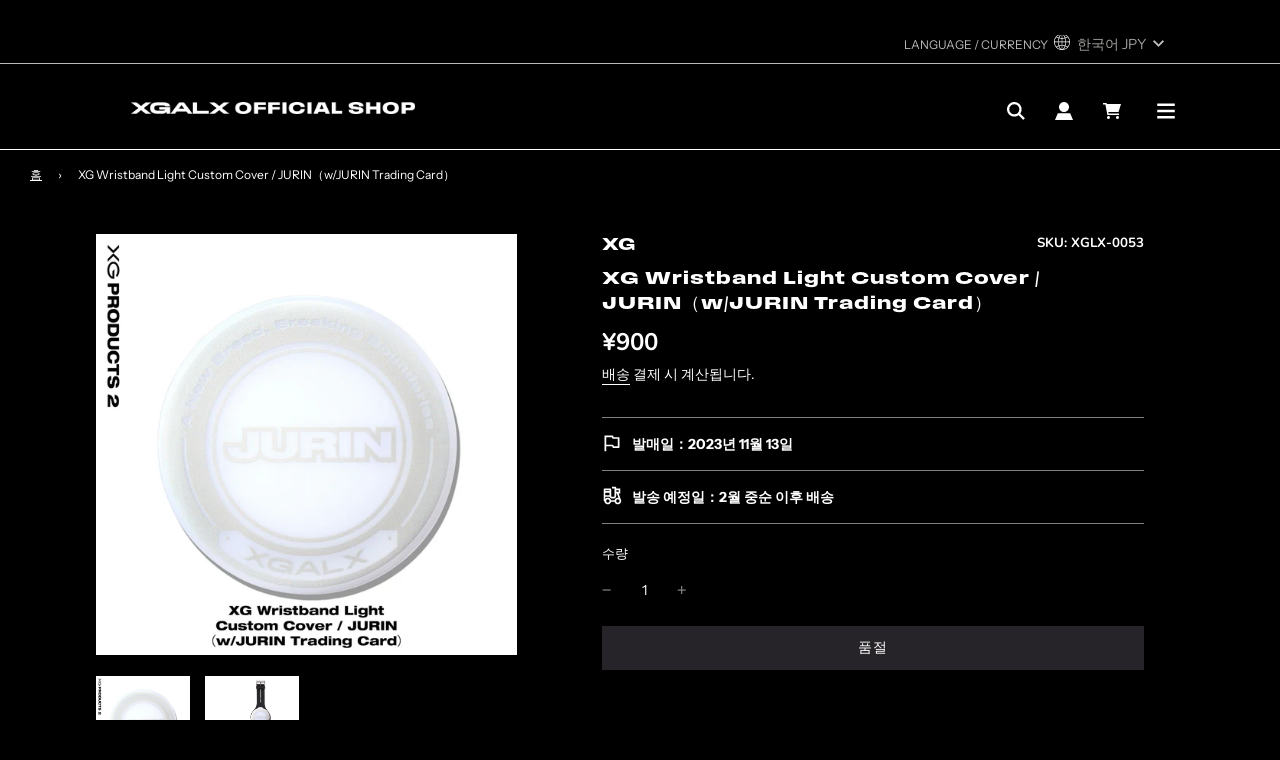

--- FILE ---
content_type: text/html; charset=utf-8
request_url: https://shop.xgalx.com/ko/products/xglx-0053
body_size: 59487
content:
<!doctype html>
<html class="no-js" lang="ko">
<head>
  <!-- Basic page needs ================================================== -->
  <meta charset="utf-8"><meta http-equiv="X-UA-Compatible" content="IE=edge">

  <link rel="preconnect" href="https://cdn.shopify.com" crossorigin><link rel="preconnect" href="https://fonts.shopifycdn.com" crossorigin><link rel="preload" href="//shop.xgalx.com/cdn/shop/t/63/assets/theme.min.css?v=107660417669277738801763159197" as="style" />
  <link rel="preload" href="//shop.xgalx.com/cdn/shop/t/63/assets/font-awesome.min.css?v=66503695261474299711763159198" as="style" onload="this.onload=null;this.rel='stylesheet'"/>
  <link rel="preload" href="//shop.xgalx.com/cdn/shop/t/63/assets/swiper.min.css?v=88091268259482038431763159198" as="style" onload="this.onload=null;this.rel='stylesheet'"/>
  <link rel="preload" href="//shop.xgalx.com/cdn/shop/t/63/assets/custom.css?v=42393215873099643951763367546" as="style" onload="this.onload=null;this.rel='stylesheet'"/>
  <script src="//ajax.googleapis.com/ajax/libs/jquery/2.2.3/jquery.min.js"></script>
  <script src="https://cdnjs.cloudflare.com/ajax/libs/jquery.matchHeight/0.7.2/jquery.matchHeight-min.js"></script>
  <script src="//shop.xgalx.com/cdn/shop/t/63/assets/custom.js?v=100346541520017652781763159198" defer="defer"></script>

  <link rel="stylesheet" href="https://use.typekit.net/nnm5rjz.css">
  
  
  	<link rel="preload" href="//shop.xgalx.com/cdn/shop/t/63/assets/animate.min.css?v=68297775102622399721763159196" as="style" onload="this.onload=null;this.rel='stylesheet'"/>
  

  

  
    <link rel="shortcut icon" href="//shop.xgalx.com/cdn/shop/files/xgalx-favicon_180x180_crop_center.jpg?v=1740035696" type="image/png">
    <link rel="apple-touch-icon" sizes="180x180" href="//shop.xgalx.com/cdn/shop/files/xgalx-favicon_180x180_crop_center.jpg?v=1740035696">
    <link rel="apple-touch-icon-precomposed" sizes="180x180" href="//shop.xgalx.com/cdn/shop/files/xgalx-favicon_180x180_crop_center.jpg?v=1740035696">
    <link rel="icon" type="image/png" sizes="32x32" href="//shop.xgalx.com/cdn/shop/files/xgalx-favicon_32x32_crop_center.jpg?v=1740035696">
    <link rel="icon" type="image/png" sizes="194x194" href="//shop.xgalx.com/cdn/shop/files/xgalx-favicon_194x194_crop_center.jpg?v=1740035696">
    <link rel="icon" type="image/png" sizes="192x192" href="//shop.xgalx.com/cdn/shop/files/xgalx-favicon_192x192_crop_center.jpg?v=1740035696">
    <link rel="icon" type="image/png" sizes="16x16" href="//shop.xgalx.com/cdn/shop/files/xgalx-favicon_16x16_crop_center.jpg?v=1740035696">
  
<link rel="preload" as="font" href="//shop.xgalx.com/cdn/fonts/nunito/nunito_n7.37cf9b8cf43b3322f7e6e13ad2aad62ab5dc9109.woff2" type="font/woff2" crossorigin><link rel="preload" as="font" href="//shop.xgalx.com/cdn/fonts/instrument_sans/instrumentsans_n4.db86542ae5e1596dbdb28c279ae6c2086c4c5bfa.woff2" type="font/woff2" crossorigin><link rel="preload" as="font" href="//shop.xgalx.com/cdn/fonts/nunito/nunito_n7.37cf9b8cf43b3322f7e6e13ad2aad62ab5dc9109.woff2" type="font/woff2" crossorigin><!-- Title and description ================================================== -->
  <title>
    XG Wristband Light Custom Cover / JURIN（w/JURIN Trading Card） &ndash; XGALX OFFICIAL SHOP
  </title>

  
    <meta name="description" content="「XG Wristband Light &#39;NEW DNA&#39; SHOWCASE Edition」と組み合わせていただくことで、メンバーカスタムが可能。「JURIN Trading Card」が付属。">
  

  <!-- Helpers ================================================== -->
  <!-- /snippets/social-meta-tags.liquid -->


<meta property="og:site_name" content="XGALX OFFICIAL SHOP">
<meta property="og:url" content="https://shop.xgalx.com/ko/products/xglx-0053">
<meta property="og:title" content="XG Wristband Light Custom Cover / JURIN（w/JURIN Trading Card）">
<meta property="og:type" content="product">
<meta property="og:description" content="「XG Wristband Light &#39;NEW DNA&#39; SHOWCASE Edition」と組み合わせていただくことで、メンバーカスタムが可能。「JURIN Trading Card」が付属。">

  <meta property="og:price:amount" content="900">
  <meta property="og:price:currency" content="JPY">

<meta property="og:image" content="http://shop.xgalx.com/cdn/shop/files/XGLX-0053_01_1200x1200.jpg?v=1699514418"><meta property="og:image" content="http://shop.xgalx.com/cdn/shop/files/XGLX-0053_02_1200x1200.jpg?v=1699514417">
<meta property="og:image:alt" content="XG Wristband Light Custom Cover / JURIN（w/JURIN Trading Card）"><meta property="og:image:alt" content="XG Wristband Light Custom Cover / JURIN（w/JURIN Trading Card）">
<meta property="og:image:secure_url" content="https://shop.xgalx.com/cdn/shop/files/XGLX-0053_01_1200x1200.jpg?v=1699514418"><meta property="og:image:secure_url" content="https://shop.xgalx.com/cdn/shop/files/XGLX-0053_02_1200x1200.jpg?v=1699514417">


<meta name="twitter:card" content="summary_large_image">
<meta name="twitter:title" content="XG Wristband Light Custom Cover / JURIN（w/JURIN Trading Card）">
<meta name="twitter:description" content="「XG Wristband Light &#39;NEW DNA&#39; SHOWCASE Edition」と組み合わせていただくことで、メンバーカスタムが可能。「JURIN Trading Card」が付属。">

  <link rel="canonical" href="https://shop.xgalx.com/ko/products/xglx-0053"/>
  <meta name="viewport" content="width=device-width, initial-scale=1, shrink-to-fit=no">
  <meta name="theme-color" content="#ffffff">

  <!-- CSS ================================================== -->
  <style>
/*============================================================================
  #Typography
==============================================================================*/





@font-face {
  font-family: Nunito;
  font-weight: 700;
  font-style: normal;
  font-display: swap;
  src: url("//shop.xgalx.com/cdn/fonts/nunito/nunito_n7.37cf9b8cf43b3322f7e6e13ad2aad62ab5dc9109.woff2") format("woff2"),
       url("//shop.xgalx.com/cdn/fonts/nunito/nunito_n7.45cfcfadc6630011252d54d5f5a2c7c98f60d5de.woff") format("woff");
}

@font-face {
  font-family: "Instrument Sans";
  font-weight: 400;
  font-style: normal;
  font-display: swap;
  src: url("//shop.xgalx.com/cdn/fonts/instrument_sans/instrumentsans_n4.db86542ae5e1596dbdb28c279ae6c2086c4c5bfa.woff2") format("woff2"),
       url("//shop.xgalx.com/cdn/fonts/instrument_sans/instrumentsans_n4.510f1b081e58d08c30978f465518799851ef6d8b.woff") format("woff");
}

@font-face {
  font-family: Nunito;
  font-weight: 700;
  font-style: normal;
  font-display: swap;
  src: url("//shop.xgalx.com/cdn/fonts/nunito/nunito_n7.37cf9b8cf43b3322f7e6e13ad2aad62ab5dc9109.woff2") format("woff2"),
       url("//shop.xgalx.com/cdn/fonts/nunito/nunito_n7.45cfcfadc6630011252d54d5f5a2c7c98f60d5de.woff") format("woff");
}


  @font-face {
  font-family: Nunito;
  font-weight: 900;
  font-style: normal;
  font-display: swap;
  src: url("//shop.xgalx.com/cdn/fonts/nunito/nunito_n9.29703ebe5c8d8fa1bc7f2dcb872bdf16cf7ff465.woff2") format("woff2"),
       url("//shop.xgalx.com/cdn/fonts/nunito/nunito_n9.37c60d6be0d57e3635735f5fdd179e5283d59f56.woff") format("woff");
}




  @font-face {
  font-family: "Instrument Sans";
  font-weight: 700;
  font-style: normal;
  font-display: swap;
  src: url("//shop.xgalx.com/cdn/fonts/instrument_sans/instrumentsans_n7.e4ad9032e203f9a0977786c356573ced65a7419a.woff2") format("woff2"),
       url("//shop.xgalx.com/cdn/fonts/instrument_sans/instrumentsans_n7.b9e40f166fb7639074ba34738101a9d2990bb41a.woff") format("woff");
}




  @font-face {
  font-family: "Instrument Sans";
  font-weight: 400;
  font-style: italic;
  font-display: swap;
  src: url("//shop.xgalx.com/cdn/fonts/instrument_sans/instrumentsans_i4.028d3c3cd8d085648c808ceb20cd2fd1eb3560e5.woff2") format("woff2"),
       url("//shop.xgalx.com/cdn/fonts/instrument_sans/instrumentsans_i4.7e90d82df8dee29a99237cd19cc529d2206706a2.woff") format("woff");
}




  @font-face {
  font-family: "Instrument Sans";
  font-weight: 700;
  font-style: italic;
  font-display: swap;
  src: url("//shop.xgalx.com/cdn/fonts/instrument_sans/instrumentsans_i7.d6063bb5d8f9cbf96eace9e8801697c54f363c6a.woff2") format("woff2"),
       url("//shop.xgalx.com/cdn/fonts/instrument_sans/instrumentsans_i7.ce33afe63f8198a3ac4261b826b560103542cd36.woff") format("woff");
}



/*============================================================================
  #General Variables
==============================================================================*/

:root {

  --font-weight-normal: 400;
  --font-weight-bold: 700;
  --font-weight-header-bold: 900;

  --header-font-stack: Nunito, sans-serif;
  --header-font-weight: 700;
  --header-font-style: normal;
  --header-text-size: 22;
  --header-text-size-px: 22px;

  --header-font-case: normal;
  --header-font-size: 14;
  --header-font-size-px: 14px;

  --heading-spacing: 1px;
  --heading-font-case: normal;
  --heading-font-stack: FontDrop;

  --body-font-stack: "Instrument Sans", sans-serif;
  --body-font-weight: 400;
  --body-font-style: normal;

  --navigation-font-stack: Nunito, sans-serif;
  --navigation-font-weight: 700;
  --navigation-font-style: normal;

  --base-font-size-int: 14;
  --base-font-size: 14px;

  --body-font-size-12-to-em: 0.86em;
  --body-font-size-14-to-em: 1.0em;
  --body-font-size-16-to-em: 1.14em;
  --body-font-size-18-to-em: 1.29em;
  --body-font-size-20-to-em: 1.43em;
  --body-font-size-22-to-em: 1.57em;
  --body-font-size-24-to-em: 1.71em;
  --body-font-size-28-to-em: 2.0em;
  --body-font-size-36-to-em: 2.57em;

  --sale-badge-color: #E95050;
  --sold-out-badge-color: #262428;
  --badge-font-color: #ffffff;

  --primary-btn-text-color: #ffffff;
  --primary-btn-bg-color: #262428;
  --primary-btn-bg-color-lighten50: #a6a1aa;
  --primary-btn-bg-color-opacity50: rgba(38, 36, 40, 0.5);
  --primary-btn-bg-hover-color: #d7d7d7;
  --primary-btn-text-hover-color: #262428;

  --button-text-case: none;
  --button-font-size: 14;
  --button-font-size-px: 14px;
  --button-text-spacing-px: 1px;

  --secondary-btn-text-color: #262428;
  --secondary-btn-bg-color: #d7d7d7;
  --secondary-btn-bg-color-lighten: #ffffff;
  --secondary-btn-bg-hover-color: #262428;
  --secondary-btn-bg-text-hover-color: #ffffff;

  

  
    --alt-btn-font-style: normal;
    --alt-btn-font-weight: 400;
    

  --text-color: #ffffff;
  --text-color-lighten5: #ffffff;
  --text-color-lighten70: #ffffff;
  --text-color-transparent05: rgba(255, 255, 255, 0.05);
  --text-color-transparent15: rgba(255, 255, 255, 0.15);
  --text-color-transparent5: rgba(255, 255, 255, 0.5);
  --text-color-transparent6: rgba(255, 255, 255, 0.6);
  --text-color-transparent7: rgba(255, 255, 255, 0.7);
  --text-color-transparent8: rgba(255, 255, 255, 0.8);

  --product-page-font-size: 24;
  --product-page-font-size-px: 24px;
  --product-page-text-spacing: 1px;
  --product-page-font-case: normal;

  
    --heading-xl-font-size: 20px;
    --heading-l-font-size: 20px;
    --subheading-font-size: 14px;
  

  
    --small-body-font-size: 12px;
  


  
  --product-page-font-weight: 500;
  

  --link-color: #ffffff;
  --on-sale-color: #919191;

  --body-color: #000000;
  --body-color-darken10: #000000;
  --body-color-transparent00: rgba(0, 0, 0, 0);
  --body-color-transparent90: rgba(0, 0, 0, 0.9);

  --body-secondary-color: #000000;
  --body-secondary-color-transparent00: rgba(0, 0, 0, 0);
  --body-secondary-color-darken05: #000000;

  --color-primary-background: #000000;
  --color-primary-background-rgb: 0, 0, 0;
  --color-secondary-background: #000000;

  --cart-background-color: #A7A7A7;

  --border-color: rgba(255, 255, 255, 0.5);
  --border-color-darken10: #e6e6e6;

  --header-color: #000000;
  --header-color-darken5: #000000;
  --header-color-lighten5: #0d0d0d;

  --header-border-color: #ffffff;

  --announcement-text-size: 14px;
  --announcement-text-spacing: 1px;
  --announcement-text-case: none;

  
      --announcement-font-style: normal;
      --announcement-font-weight: 400;
    

  --logo-font-size: 18px;

  --overlay-header-text-color: #fff;
  --nav-text-color: #ffffff;
  --nav-text-hover: #595959;

  --color-scheme-light-background: #F3F3F3;
  --color-scheme-light-background-lighten5: #ffffff;
  --color-scheme-light-text: #414141;
  --color-scheme-light-text-transparent60: rgba(65, 65, 65, 0.6);

  --color-scheme-feature-background: #717171;
  --color-scheme-feature-background-lighten5: #7e7e7e;
  --color-scheme-feature-text: #ffffff;
  --color-scheme-feature-text-transparent60: rgba(255, 255, 255, 0.6);

  --homepage-sections-accent-secondary-color-transparent60: rgba(255, 255, 255, 0.6);

  --color-scheme-dark-background: #262428;
  --color-scheme-dark-text: #ffffff;
  --color-scheme-dark-text-transparent60: rgba(255, 255, 255, 0.6);

  --filter-bg-color: rgba(255, 255, 255, 0.1);

  --color-footer-bg: #000000;
  --color-footer-bg-darken5: #000000;
  --color-footer-text: #ffffff;
  --color-footer-text-darken10: #e6e6e6;
  --color-footer-border: rgba(255, 255, 255, 0.1);

  --popup-text-color: #262428;
  --popup-text-color-lighten10: #403c43;
  --popup-bg-color: #EFEFEF;

  --menu-drawer-color: #000000;
  --menu-drawer-color-darken5: #000000;
  --menu-drawer-text-color: #ffffff;
  --menu-drawer-border-color: rgba(255, 255, 255, 0.1);
  --menu-drawer-text-hover-color: #9f9f9f;

  --cart-drawer-color: #FFFFFF;
  --cart-drawer-text-color: #262428;
  --cart-drawer-text-color-lighten10: #403c43;
  --cart-drawer-border-color: rgba(38, 36, 40, 0.5);

  --fancybox-overlay: url('//shop.xgalx.com/cdn/shop/t/63/assets/fancybox_overlay.png?v=61793926319831825281763159196');

  --success-color: #28a745;
  --error-color: #DC3545;
  --warning-color: #EB9247;

  /* Shop Pay Installments variables */
  --color-body: #000000;
  --color-bg: #000000;
}
</style>

  <style data-shopify>
    *,
    *::before,
    *::after {
      box-sizing: inherit;
    }

    html {
      box-sizing: border-box;
      background-color: var(--body-color);
      height: 100%;
      margin: 0;
    }

    body {
      background-color: var(--body-color);
      min-height: 100%;
      margin: 0;
      display: grid;
      grid-template-rows: auto auto 1fr auto;
      grid-template-columns: 100%;
    }

    .sr-only {
      position: absolute;
      width: 1px;
      height: 1px;
      padding: 0;
      margin: -1px;
      overflow: hidden;
      clip: rect(0, 0, 0, 0);
      border: 0;
    }

    .sr-only-focusable:active, .sr-only-focusable:focus {
      position: static;
      width: auto;
      height: auto;
      margin: 0;
      overflow: visible;
      clip: auto;
    }
  </style>

  <!-- Header hook for plugins ================================================== -->
  <script>window.performance && window.performance.mark && window.performance.mark('shopify.content_for_header.start');</script><meta name="facebook-domain-verification" content="t28m3sicwaf3b3fcp2eycce2dbgjyc">
<meta name="google-site-verification" content="tkGhnYTU5bsnsX-AgbHntiDaSujKYnzl1cEYB6kPXAU">
<meta name="google-site-verification" content="D54RDxczSiHLxyUHmuAYOP1Yh8AZL3c-QAsqNMHpzRE">
<meta id="shopify-digital-wallet" name="shopify-digital-wallet" content="/58931380403/digital_wallets/dialog">
<meta name="shopify-checkout-api-token" content="73e321614621c990dbe6e3b29fc7e8b3">
<meta id="in-context-paypal-metadata" data-shop-id="58931380403" data-venmo-supported="false" data-environment="production" data-locale="en_US" data-paypal-v4="true" data-currency="JPY">
<link rel="alternate" hreflang="x-default" href="https://shop.xgalx.com/products/xglx-0053">
<link rel="alternate" hreflang="en-JP" href="https://shop.xgalx.com/products/xglx-0053">
<link rel="alternate" hreflang="ja-JP" href="https://shop.xgalx.com/ja/products/xglx-0053">
<link rel="alternate" hreflang="zh-Hans-JP" href="https://shop.xgalx.com/zh-hans/products/xglx-0053">
<link rel="alternate" hreflang="ko-JP" href="https://shop.xgalx.com/ko/products/xglx-0053">
<link rel="alternate" hreflang="zh-Hant-JP" href="https://shop.xgalx.com/zh-hant/products/xglx-0053">
<link rel="alternate" type="application/json+oembed" href="https://shop.xgalx.com/ko/products/xglx-0053.oembed">
<script async="async" src="/checkouts/internal/preloads.js?locale=ko-JP"></script>
<link rel="preconnect" href="https://shop.app" crossorigin="anonymous">
<script async="async" src="https://shop.app/checkouts/internal/preloads.js?locale=ko-JP&shop_id=58931380403" crossorigin="anonymous"></script>
<script id="shopify-features" type="application/json">{"accessToken":"73e321614621c990dbe6e3b29fc7e8b3","betas":["rich-media-storefront-analytics"],"domain":"shop.xgalx.com","predictiveSearch":true,"shopId":58931380403,"locale":"ko"}</script>
<script>var Shopify = Shopify || {};
Shopify.shop = "prod-avex-artist1.myshopify.com";
Shopify.locale = "ko";
Shopify.currency = {"active":"JPY","rate":"1.0"};
Shopify.country = "JP";
Shopify.theme = {"name":"【git】XGALXモール用テーマ_森川さん作業用_20251115","id":149600764083,"schema_name":"Flow","schema_version":"33.2.1","theme_store_id":null,"role":"main"};
Shopify.theme.handle = "null";
Shopify.theme.style = {"id":null,"handle":null};
Shopify.cdnHost = "shop.xgalx.com/cdn";
Shopify.routes = Shopify.routes || {};
Shopify.routes.root = "/ko/";</script>
<script type="module">!function(o){(o.Shopify=o.Shopify||{}).modules=!0}(window);</script>
<script>!function(o){function n(){var o=[];function n(){o.push(Array.prototype.slice.apply(arguments))}return n.q=o,n}var t=o.Shopify=o.Shopify||{};t.loadFeatures=n(),t.autoloadFeatures=n()}(window);</script>
<script>
  window.ShopifyPay = window.ShopifyPay || {};
  window.ShopifyPay.apiHost = "shop.app\/pay";
  window.ShopifyPay.redirectState = null;
</script>
<script id="shop-js-analytics" type="application/json">{"pageType":"product"}</script>
<script defer="defer" async type="module" src="//shop.xgalx.com/cdn/shopifycloud/shop-js/modules/v2/client.init-shop-cart-sync_2_vySZRZ.ko.esm.js"></script>
<script defer="defer" async type="module" src="//shop.xgalx.com/cdn/shopifycloud/shop-js/modules/v2/chunk.common_DltePkld.esm.js"></script>
<script defer="defer" async type="module" src="//shop.xgalx.com/cdn/shopifycloud/shop-js/modules/v2/chunk.modal_CITvsnQ_.esm.js"></script>
<script type="module">
  await import("//shop.xgalx.com/cdn/shopifycloud/shop-js/modules/v2/client.init-shop-cart-sync_2_vySZRZ.ko.esm.js");
await import("//shop.xgalx.com/cdn/shopifycloud/shop-js/modules/v2/chunk.common_DltePkld.esm.js");
await import("//shop.xgalx.com/cdn/shopifycloud/shop-js/modules/v2/chunk.modal_CITvsnQ_.esm.js");

  window.Shopify.SignInWithShop?.initShopCartSync?.({"fedCMEnabled":true,"windoidEnabled":true});

</script>
<script>
  window.Shopify = window.Shopify || {};
  if (!window.Shopify.featureAssets) window.Shopify.featureAssets = {};
  window.Shopify.featureAssets['shop-js'] = {"shop-cart-sync":["modules/v2/client.shop-cart-sync_CbRb-uxN.ko.esm.js","modules/v2/chunk.common_DltePkld.esm.js","modules/v2/chunk.modal_CITvsnQ_.esm.js"],"init-fed-cm":["modules/v2/client.init-fed-cm_dFbrkAW9.ko.esm.js","modules/v2/chunk.common_DltePkld.esm.js","modules/v2/chunk.modal_CITvsnQ_.esm.js"],"shop-cash-offers":["modules/v2/client.shop-cash-offers_D2NiGanK.ko.esm.js","modules/v2/chunk.common_DltePkld.esm.js","modules/v2/chunk.modal_CITvsnQ_.esm.js"],"shop-login-button":["modules/v2/client.shop-login-button_Ch-iZ1e8.ko.esm.js","modules/v2/chunk.common_DltePkld.esm.js","modules/v2/chunk.modal_CITvsnQ_.esm.js"],"pay-button":["modules/v2/client.pay-button_DabYClwa.ko.esm.js","modules/v2/chunk.common_DltePkld.esm.js","modules/v2/chunk.modal_CITvsnQ_.esm.js"],"shop-button":["modules/v2/client.shop-button_C0x4m3qC.ko.esm.js","modules/v2/chunk.common_DltePkld.esm.js","modules/v2/chunk.modal_CITvsnQ_.esm.js"],"avatar":["modules/v2/client.avatar_BTnouDA3.ko.esm.js"],"init-windoid":["modules/v2/client.init-windoid_BxfyZSDS.ko.esm.js","modules/v2/chunk.common_DltePkld.esm.js","modules/v2/chunk.modal_CITvsnQ_.esm.js"],"init-shop-for-new-customer-accounts":["modules/v2/client.init-shop-for-new-customer-accounts_DrNBCDox.ko.esm.js","modules/v2/client.shop-login-button_Ch-iZ1e8.ko.esm.js","modules/v2/chunk.common_DltePkld.esm.js","modules/v2/chunk.modal_CITvsnQ_.esm.js"],"init-shop-email-lookup-coordinator":["modules/v2/client.init-shop-email-lookup-coordinator_BnBc0MM4.ko.esm.js","modules/v2/chunk.common_DltePkld.esm.js","modules/v2/chunk.modal_CITvsnQ_.esm.js"],"init-shop-cart-sync":["modules/v2/client.init-shop-cart-sync_2_vySZRZ.ko.esm.js","modules/v2/chunk.common_DltePkld.esm.js","modules/v2/chunk.modal_CITvsnQ_.esm.js"],"shop-toast-manager":["modules/v2/client.shop-toast-manager_CgtH5PRU.ko.esm.js","modules/v2/chunk.common_DltePkld.esm.js","modules/v2/chunk.modal_CITvsnQ_.esm.js"],"init-customer-accounts":["modules/v2/client.init-customer-accounts_U0B4WtRw.ko.esm.js","modules/v2/client.shop-login-button_Ch-iZ1e8.ko.esm.js","modules/v2/chunk.common_DltePkld.esm.js","modules/v2/chunk.modal_CITvsnQ_.esm.js"],"init-customer-accounts-sign-up":["modules/v2/client.init-customer-accounts-sign-up_BGcKi4RZ.ko.esm.js","modules/v2/client.shop-login-button_Ch-iZ1e8.ko.esm.js","modules/v2/chunk.common_DltePkld.esm.js","modules/v2/chunk.modal_CITvsnQ_.esm.js"],"shop-follow-button":["modules/v2/client.shop-follow-button_BqowGB4p.ko.esm.js","modules/v2/chunk.common_DltePkld.esm.js","modules/v2/chunk.modal_CITvsnQ_.esm.js"],"checkout-modal":["modules/v2/client.checkout-modal_DSiMiiS0.ko.esm.js","modules/v2/chunk.common_DltePkld.esm.js","modules/v2/chunk.modal_CITvsnQ_.esm.js"],"shop-login":["modules/v2/client.shop-login_D4-taClj.ko.esm.js","modules/v2/chunk.common_DltePkld.esm.js","modules/v2/chunk.modal_CITvsnQ_.esm.js"],"lead-capture":["modules/v2/client.lead-capture_Crm-XUlp.ko.esm.js","modules/v2/chunk.common_DltePkld.esm.js","modules/v2/chunk.modal_CITvsnQ_.esm.js"],"payment-terms":["modules/v2/client.payment-terms_CkofPHpb.ko.esm.js","modules/v2/chunk.common_DltePkld.esm.js","modules/v2/chunk.modal_CITvsnQ_.esm.js"]};
</script>
<script>(function() {
  var isLoaded = false;
  function asyncLoad() {
    if (isLoaded) return;
    isLoaded = true;
    var urls = ["https:\/\/crossborder-integration.global-e.com\/resources\/js\/app?shop=prod-avex-artist1.myshopify.com","\/\/cdn.shopify.com\/proxy\/453292e3392bfedbeec8cd4ce8f3126dc706cf5744efc4c737b40f257b61aa33\/web.global-e.com\/merchant\/storefrontattributes?merchantid=10001672\u0026shop=prod-avex-artist1.myshopify.com\u0026sp-cache-control=cHVibGljLCBtYXgtYWdlPTkwMA"];
    for (var i = 0; i < urls.length; i++) {
      var s = document.createElement('script');
      s.type = 'text/javascript';
      s.async = true;
      s.src = urls[i];
      var x = document.getElementsByTagName('script')[0];
      x.parentNode.insertBefore(s, x);
    }
  };
  if(window.attachEvent) {
    window.attachEvent('onload', asyncLoad);
  } else {
    window.addEventListener('load', asyncLoad, false);
  }
})();</script>
<script id="__st">var __st={"a":58931380403,"offset":32400,"reqid":"7a696c4b-d1f5-47f5-8ae8-e7de6661022e-1769317941","pageurl":"shop.xgalx.com\/ko\/products\/xglx-0053","u":"ec2f9cb85537","p":"product","rtyp":"product","rid":7545591922867};</script>
<script>window.ShopifyPaypalV4VisibilityTracking = true;</script>
<script id="captcha-bootstrap">!function(){'use strict';const t='contact',e='account',n='new_comment',o=[[t,t],['blogs',n],['comments',n],[t,'customer']],c=[[e,'customer_login'],[e,'guest_login'],[e,'recover_customer_password'],[e,'create_customer']],r=t=>t.map((([t,e])=>`form[action*='/${t}']:not([data-nocaptcha='true']) input[name='form_type'][value='${e}']`)).join(','),a=t=>()=>t?[...document.querySelectorAll(t)].map((t=>t.form)):[];function s(){const t=[...o],e=r(t);return a(e)}const i='password',u='form_key',d=['recaptcha-v3-token','g-recaptcha-response','h-captcha-response',i],f=()=>{try{return window.sessionStorage}catch{return}},m='__shopify_v',_=t=>t.elements[u];function p(t,e,n=!1){try{const o=window.sessionStorage,c=JSON.parse(o.getItem(e)),{data:r}=function(t){const{data:e,action:n}=t;return t[m]||n?{data:e,action:n}:{data:t,action:n}}(c);for(const[e,n]of Object.entries(r))t.elements[e]&&(t.elements[e].value=n);n&&o.removeItem(e)}catch(o){console.error('form repopulation failed',{error:o})}}const l='form_type',E='cptcha';function T(t){t.dataset[E]=!0}const w=window,h=w.document,L='Shopify',v='ce_forms',y='captcha';let A=!1;((t,e)=>{const n=(g='f06e6c50-85a8-45c8-87d0-21a2b65856fe',I='https://cdn.shopify.com/shopifycloud/storefront-forms-hcaptcha/ce_storefront_forms_captcha_hcaptcha.v1.5.2.iife.js',D={infoText:'hCaptcha에 의해 보호됨',privacyText:'개인정보 보호',termsText:'약관'},(t,e,n)=>{const o=w[L][v],c=o.bindForm;if(c)return c(t,g,e,D).then(n);var r;o.q.push([[t,g,e,D],n]),r=I,A||(h.body.append(Object.assign(h.createElement('script'),{id:'captcha-provider',async:!0,src:r})),A=!0)});var g,I,D;w[L]=w[L]||{},w[L][v]=w[L][v]||{},w[L][v].q=[],w[L][y]=w[L][y]||{},w[L][y].protect=function(t,e){n(t,void 0,e),T(t)},Object.freeze(w[L][y]),function(t,e,n,w,h,L){const[v,y,A,g]=function(t,e,n){const i=e?o:[],u=t?c:[],d=[...i,...u],f=r(d),m=r(i),_=r(d.filter((([t,e])=>n.includes(e))));return[a(f),a(m),a(_),s()]}(w,h,L),I=t=>{const e=t.target;return e instanceof HTMLFormElement?e:e&&e.form},D=t=>v().includes(t);t.addEventListener('submit',(t=>{const e=I(t);if(!e)return;const n=D(e)&&!e.dataset.hcaptchaBound&&!e.dataset.recaptchaBound,o=_(e),c=g().includes(e)&&(!o||!o.value);(n||c)&&t.preventDefault(),c&&!n&&(function(t){try{if(!f())return;!function(t){const e=f();if(!e)return;const n=_(t);if(!n)return;const o=n.value;o&&e.removeItem(o)}(t);const e=Array.from(Array(32),(()=>Math.random().toString(36)[2])).join('');!function(t,e){_(t)||t.append(Object.assign(document.createElement('input'),{type:'hidden',name:u})),t.elements[u].value=e}(t,e),function(t,e){const n=f();if(!n)return;const o=[...t.querySelectorAll(`input[type='${i}']`)].map((({name:t})=>t)),c=[...d,...o],r={};for(const[a,s]of new FormData(t).entries())c.includes(a)||(r[a]=s);n.setItem(e,JSON.stringify({[m]:1,action:t.action,data:r}))}(t,e)}catch(e){console.error('failed to persist form',e)}}(e),e.submit())}));const S=(t,e)=>{t&&!t.dataset[E]&&(n(t,e.some((e=>e===t))),T(t))};for(const o of['focusin','change'])t.addEventListener(o,(t=>{const e=I(t);D(e)&&S(e,y())}));const B=e.get('form_key'),M=e.get(l),P=B&&M;t.addEventListener('DOMContentLoaded',(()=>{const t=y();if(P)for(const e of t)e.elements[l].value===M&&p(e,B);[...new Set([...A(),...v().filter((t=>'true'===t.dataset.shopifyCaptcha))])].forEach((e=>S(e,t)))}))}(h,new URLSearchParams(w.location.search),n,t,e,['guest_login'])})(!0,!0)}();</script>
<script integrity="sha256-4kQ18oKyAcykRKYeNunJcIwy7WH5gtpwJnB7kiuLZ1E=" data-source-attribution="shopify.loadfeatures" defer="defer" src="//shop.xgalx.com/cdn/shopifycloud/storefront/assets/storefront/load_feature-a0a9edcb.js" crossorigin="anonymous"></script>
<script crossorigin="anonymous" defer="defer" src="//shop.xgalx.com/cdn/shopifycloud/storefront/assets/shopify_pay/storefront-65b4c6d7.js?v=20250812"></script>
<script data-source-attribution="shopify.dynamic_checkout.dynamic.init">var Shopify=Shopify||{};Shopify.PaymentButton=Shopify.PaymentButton||{isStorefrontPortableWallets:!0,init:function(){window.Shopify.PaymentButton.init=function(){};var t=document.createElement("script");t.src="https://shop.xgalx.com/cdn/shopifycloud/portable-wallets/latest/portable-wallets.ko.js",t.type="module",document.head.appendChild(t)}};
</script>
<script data-source-attribution="shopify.dynamic_checkout.buyer_consent">
  function portableWalletsHideBuyerConsent(e){var t=document.getElementById("shopify-buyer-consent"),n=document.getElementById("shopify-subscription-policy-button");t&&n&&(t.classList.add("hidden"),t.setAttribute("aria-hidden","true"),n.removeEventListener("click",e))}function portableWalletsShowBuyerConsent(e){var t=document.getElementById("shopify-buyer-consent"),n=document.getElementById("shopify-subscription-policy-button");t&&n&&(t.classList.remove("hidden"),t.removeAttribute("aria-hidden"),n.addEventListener("click",e))}window.Shopify?.PaymentButton&&(window.Shopify.PaymentButton.hideBuyerConsent=portableWalletsHideBuyerConsent,window.Shopify.PaymentButton.showBuyerConsent=portableWalletsShowBuyerConsent);
</script>
<script data-source-attribution="shopify.dynamic_checkout.cart.bootstrap">document.addEventListener("DOMContentLoaded",(function(){function t(){return document.querySelector("shopify-accelerated-checkout-cart, shopify-accelerated-checkout")}if(t())Shopify.PaymentButton.init();else{new MutationObserver((function(e,n){t()&&(Shopify.PaymentButton.init(),n.disconnect())})).observe(document.body,{childList:!0,subtree:!0})}}));
</script>
<script id='scb4127' type='text/javascript' async='' src='https://shop.xgalx.com/cdn/shopifycloud/privacy-banner/storefront-banner.js'></script><link id="shopify-accelerated-checkout-styles" rel="stylesheet" media="screen" href="https://shop.xgalx.com/cdn/shopifycloud/portable-wallets/latest/accelerated-checkout-backwards-compat.css" crossorigin="anonymous">
<style id="shopify-accelerated-checkout-cart">
        #shopify-buyer-consent {
  margin-top: 1em;
  display: inline-block;
  width: 100%;
}

#shopify-buyer-consent.hidden {
  display: none;
}

#shopify-subscription-policy-button {
  background: none;
  border: none;
  padding: 0;
  text-decoration: underline;
  font-size: inherit;
  cursor: pointer;
}

#shopify-subscription-policy-button::before {
  box-shadow: none;
}

      </style>

<script>window.performance && window.performance.mark && window.performance.mark('shopify.content_for_header.end');</script>

  <script type="text/javascript">
		window.wetheme = {
			name: 'Flow',
			webcomponentRegistry: {
        registry: {},
				checkScriptLoaded: function(key) {
					return window.wetheme.webcomponentRegistry.registry[key] ? true : false
				},
        register: function(registration) {
            if(!window.wetheme.webcomponentRegistry.checkScriptLoaded(registration.key)) {
              window.wetheme.webcomponentRegistry.registry[registration.key] = registration
            }
        }
      }
    };
	</script>

  

  

  <script>document.documentElement.className = document.documentElement.className.replace('no-js', 'js');</script>



<script>
var shopDomain = document.domain;
var permanentDomain = "prod-avex-artist1.myshopify.com";

if( location.href.indexOf('pages/callback_page') == -1) {
  var route_url = "/ko";
  localStorage.setItem('tci_route_url', route_url);
}

window.addEventListener('DOMContentLoaded', function() {
  var anchorLink = document.getElementsByName('fc-login-btn');
  anchorLink.forEach(function(target) {
    if(typeof setProductHandle == 'function'){target.addEventListener('click', setProductHandle);if(!target.id.includes('_')){
          var settingId = target.id.replace(/[^0-9]/g, '');
          target.href = 'https://verify.avex-shop.jp/fc_auth/redirect?shop_domain=' + shopDomain + '&permanent_domain=' + permanentDomain + '&setting_id=' + settingId;
        }
    }
  });
})
</script>


    

  
  

<link rel="stylesheet" type="text/css" href="https://crossborder-integration-qa-int.bglobale.com/resources/css/30000332/JP"/>
<script>
    GLBE_PARAMS = {
        appUrl: "https://crossborder-integration-qa-int.bglobale.com/",
        pixelUrl: "https://utils.global-e.com/",
        pixelEnabled: true,
        geAppUrl: "https://www.bglobale.com/",
        env: "INT",
        geCDNUrl: "https://www.bglobale.com/",
        apiUrl: "https://connect.bglobale.com/",
        emi: "ttril",
        mid: "30000332",
        hiddenElements: ".ge-hide,.afterpay-paragraph,form[action='https://payments.amazon.com/checkout/signin']",
        countryCode: "JP",
        countryName: "일본",
        currencyCode: "JPY",
        currencyName: "Japanese Yen",
        locale: "ko",
        operatedCountries: ["AD","AE","AG","AI","AL","AM","AO","AR","AT","AU","AW","AZ","BA","BB","BD","BE","BF","BG","BH","BI","BJ","BL","BM","BN","BO","BR","BS","BT","BW","BZ","CA","CG","CH","CI","CK","CL","CM","CN","CO","CR","CV","CW","CY","CZ","DE","DJ","DK","DM","DO","DZ","EC","EE","EG","ES","ET","FI","FJ","FK","FO","FR","GA","GB","GD","GE","GF","GG","GH","GI","GL","GM","GN","GP","GQ","GR","GT","GW","GY","HK","HN","HR","HT","HU","ID","IE","IL","IM","IN","IS","IT","JE","JM","JO","KE","KG","KH","KI","KM","KN","KR","KW","KY","KZ","LA","LB","LC","LI","LK","LR","LS","LT","LU","LV","MA","MC","MD","ME","MF","MG","MK","MN","MO","MQ","MR","MS","MT","MU","MV","MW","MX","MY","MZ","NA","NC","NG","NI","NL","NO","NP","NR","NU","NZ","OM","PA","PE","PF","PG","PH","PK","PL","PT","PY","QA","RE","RO","RS","RW","SA","SB","SC","SE","SG","SH","SI","SK","SL","SM","SN","SR","ST","SV","SX","SZ","TC","TD","TG","TH","TL","TM","TN","TO","TR","TT","TV","TW","TZ","UG","US","UY","UZ","VA","VC","VE","VG","VN","VU","WF","WS","YT","ZA","ZM","ZW"],
        allowedCountries: [{ code: 'GH', name: '가나' }, { code: 'GA', name: '가봉' }, { code: 'GY', name: '가이아나' }, { code: 'GM', name: '감비아' }, { code: 'GG', name: '건지' }, { code: 'GP', name: '과들루프' }, { code: 'GT', name: '과테말라' }, { code: 'GD', name: '그레나다' }, { code: 'GR', name: '그리스' }, { code: 'GL', name: '그린란드' }, { code: 'GN', name: '기니' }, { code: 'GW', name: '기니비사우' }, { code: 'NA', name: '나미비아' }, { code: 'NR', name: '나우루' }, { code: 'NG', name: '나이지리아' }, { code: 'ZA', name: '남아프리카' }, { code: 'NL', name: '네덜란드' }, { code: 'NP', name: '네팔' }, { code: 'NO', name: '노르웨이' }, { code: 'NZ', name: '뉴질랜드' }, { code: 'NC', name: '뉴칼레도니아' }, { code: 'NU', name: '니우에' }, { code: 'NE', name: '니제르' }, { code: 'NI', name: '니카라과' }, { code: 'TW', name: '대만' }, { code: 'KR', name: '대한민국' }, { code: 'DK', name: '덴마크' }, { code: 'DM', name: '도미니카' }, { code: 'DO', name: '도미니카 공화국' }, { code: 'DE', name: '독일' }, { code: 'TL', name: '동티모르' }, { code: 'LA', name: '라오스' }, { code: 'LR', name: '라이베리아' }, { code: 'LV', name: '라트비아' }, { code: 'RU', name: '러시아' }, { code: 'LB', name: '레바논' }, { code: 'LS', name: '레소토' }, { code: 'RE', name: '레위니옹' }, { code: 'RO', name: '루마니아' }, { code: 'LU', name: '룩셈부르크' }, { code: 'RW', name: '르완다' }, { code: 'LY', name: '리비아' }, { code: 'LT', name: '리투아니아' }, { code: 'LI', name: '리히텐슈타인' }, { code: 'MG', name: '마다가스카르' }, { code: 'MQ', name: '마르티니크' }, { code: 'YT', name: '마요트' }, { code: 'MO', name: '마카오(중국 특별행정구)' }, { code: 'MW', name: '말라위' }, { code: 'MY', name: '말레이시아' }, { code: 'ML', name: '말리' }, { code: 'IM', name: '맨섬' }, { code: 'MX', name: '멕시코' }, { code: 'MC', name: '모나코' }, { code: 'MA', name: '모로코' }, { code: 'MU', name: '모리셔스' }, { code: 'MR', name: '모리타니' }, { code: 'MZ', name: '모잠비크' }, { code: 'ME', name: '몬테네그로' }, { code: 'MS', name: '몬트세라트' }, { code: 'MD', name: '몰도바' }, { code: 'MV', name: '몰디브' }, { code: 'MT', name: '몰타' }, { code: 'MN', name: '몽골' }, { code: 'US', name: '미국' }, { code: 'MM', name: '미얀마' }, { code: 'VU', name: '바누아투' }, { code: 'BH', name: '바레인' }, { code: 'BB', name: '바베이도스' }, { code: 'VA', name: '바티칸 시국' }, { code: 'BS', name: '바하마' }, { code: 'BD', name: '방글라데시' }, { code: 'BM', name: '버뮤다' }, { code: 'BJ', name: '베냉' }, { code: 'VE', name: '베네수엘라' }, { code: 'BE', name: '벨기에' }, { code: 'BY', name: '벨라루스' }, { code: 'BZ', name: '벨리즈' }, { code: 'BA', name: '보스니아 헤르체고비나' }, { code: 'BW', name: '보츠와나' }, { code: 'BO', name: '볼리비아' }, { code: 'BI', name: '부룬디' }, { code: 'BF', name: '부르키나파소' }, { code: 'BT', name: '부탄' }, { code: 'MK', name: '북마케도니아' }, { code: 'BG', name: '불가리아' }, { code: 'BR', name: '브라질' }, { code: 'BN', name: '브루나이' }, { code: 'WS', name: '사모아' }, { code: 'SA', name: '사우디아라비아' }, { code: 'SM', name: '산마리노' }, { code: 'ST', name: '상투메 프린시페' }, { code: 'MF', name: '생마르탱' }, { code: 'BL', name: '생바르텔레미' }, { code: 'PM', name: '생피에르 미클롱' }, { code: 'SN', name: '세네갈' }, { code: 'RS', name: '세르비아' }, { code: 'SC', name: '세이셸' }, { code: 'LC', name: '세인트루시아' }, { code: 'VC', name: '세인트빈센트그레나딘' }, { code: 'KN', name: '세인트키츠 네비스' }, { code: 'SH', name: '세인트헬레나' }, { code: 'SO', name: '소말리아' }, { code: 'SB', name: '솔로몬 제도' }, { code: 'SD', name: '수단' }, { code: 'SR', name: '수리남' }, { code: 'LK', name: '스리랑카' }, { code: 'SE', name: '스웨덴' }, { code: 'CH', name: '스위스' }, { code: 'ES', name: '스페인' }, { code: 'SK', name: '슬로바키아' }, { code: 'SI', name: '슬로베니아' }, { code: 'SL', name: '시에라리온' }, { code: 'SX', name: '신트마르턴' }, { code: 'SG', name: '싱가포르' }, { code: 'AE', name: '아랍에미리트' }, { code: 'AW', name: '아루바' }, { code: 'AM', name: '아르메니아' }, { code: 'AR', name: '아르헨티나' }, { code: 'IS', name: '아이슬란드' }, { code: 'HT', name: '아이티' }, { code: 'IE', name: '아일랜드' }, { code: 'AZ', name: '아제르바이잔' }, { code: 'AF', name: '아프가니스탄' }, { code: 'AD', name: '안도라' }, { code: 'AL', name: '알바니아' }, { code: 'DZ', name: '알제리' }, { code: 'AO', name: '앙골라' }, { code: 'AG', name: '앤티가 바부다' }, { code: 'AI', name: '앵귈라' }, { code: 'ER', name: '에리트리아' }, { code: 'SZ', name: '에스와티니' }, { code: 'EE', name: '에스토니아' }, { code: 'EC', name: '에콰도르' }, { code: 'ET', name: '에티오피아' }, { code: 'SV', name: '엘살바도르' }, { code: 'GB', name: '영국' }, { code: 'VG', name: '영국령 버진아일랜드' }, { code: 'YE', name: '예멘' }, { code: 'OM', name: '오만' }, { code: 'AU', name: '오스트레일리아' }, { code: 'AT', name: '오스트리아' }, { code: 'HN', name: '온두라스' }, { code: 'WF', name: '왈리스-푸투나 제도' }, { code: 'JO', name: '요르단' }, { code: 'UG', name: '우간다' }, { code: 'UY', name: '우루과이' }, { code: 'UZ', name: '우즈베키스탄' }, { code: 'UA', name: '우크라이나' }, { code: 'IQ', name: '이라크' }, { code: 'IL', name: '이스라엘' }, { code: 'EG', name: '이집트' }, { code: 'IT', name: '이탈리아' }, { code: 'IN', name: '인도' }, { code: 'ID', name: '인도네시아' }, { code: 'JP', name: '일본' }, { code: 'JM', name: '자메이카' }, { code: 'ZM', name: '잠비아' }, { code: 'JE', name: '저지' }, { code: 'GQ', name: '적도 기니' }, { code: 'GE', name: '조지아' }, { code: 'CN', name: '중국' }, { code: 'CF', name: '중앙 아프리카 공화국' }, { code: 'DJ', name: '지부티' }, { code: 'GI', name: '지브롤터' }, { code: 'ZW', name: '짐바브웨' }, { code: 'TD', name: '차드' }, { code: 'CZ', name: '체코' }, { code: 'CL', name: '칠레' }, { code: 'CM', name: '카메룬' }, { code: 'CV', name: '카보베르데' }, { code: 'KZ', name: '카자흐스탄' }, { code: 'QA', name: '카타르' }, { code: 'KH', name: '캄보디아' }, { code: 'CA', name: '캐나다' }, { code: 'KE', name: '케냐' }, { code: 'KY', name: '케이맨 제도' }, { code: 'KM', name: '코모로' }, { code: 'CR', name: '코스타리카' }, { code: 'CI', name: '코트디부아르' }, { code: 'CO', name: '콜롬비아' }, { code: 'CG', name: '콩고-브라자빌' }, { code: 'CD', name: '콩고-킨샤사' }, { code: 'KW', name: '쿠웨이트' }, { code: 'CK', name: '쿡 제도' }, { code: 'CW', name: '퀴라소' }, { code: 'HR', name: '크로아티아' }, { code: 'KG', name: '키르기스스탄' }, { code: 'KI', name: '키리바시' }, { code: 'CY', name: '키프로스' }, { code: 'TJ', name: '타지키스탄' }, { code: 'TZ', name: '탄자니아' }, { code: 'TH', name: '태국' }, { code: 'TC', name: '터크스 케이커스 제도' }, { code: 'TG', name: '토고' }, { code: 'TO', name: '통가' }, { code: 'TM', name: '투르크메니스탄' }, { code: 'TV', name: '투발루' }, { code: 'TN', name: '튀니지' }, { code: 'TT', name: '트리니다드 토바고' }, { code: 'TA', name: '트리스탄다쿠나' }, { code: 'PA', name: '파나마' }, { code: 'PY', name: '파라과이' }, { code: 'PK', name: '파키스탄' }, { code: 'PG', name: '파푸아뉴기니' }, { code: 'FO', name: '페로 제도' }, { code: 'PE', name: '페루' }, { code: 'PT', name: '포르투갈' }, { code: 'FK', name: '포클랜드 제도' }, { code: 'PL', name: '폴란드' }, { code: 'FR', name: '프랑스' }, { code: 'GF', name: '프랑스령 기아나' }, { code: 'PF', name: '프랑스령 폴리네시아' }, { code: 'FJ', name: '피지' }, { code: 'FI', name: '핀란드' }, { code: 'PH', name: '필리핀' }, { code: 'HU', name: '헝가리' }, { code: 'HK', name: '홍콩(중국 특별행정구)' }, ],
        c1Enabled:"False",
        siteId: "212b00eaaa7c",
        isTokenEnabled: "true",
};
</script>

<!-- BEGIN app block: shopify://apps/langshop/blocks/sdk/84899e01-2b29-42af-99d6-46d16daa2111 --><!-- BEGIN app snippet: config --><script type="text/javascript">
    /** Workaround for backward compatibility with old versions of localized themes */
    if (window.LangShopConfig && window.LangShopConfig.themeDynamics && window.LangShopConfig.themeDynamics.length) {
        themeDynamics = window.LangShopConfig.themeDynamics;
    } else {
        themeDynamics = [];
    }

    window.LangShopConfig = {
    "currentLanguage": "ko",
    "currentCurrency": "jpy",
    "currentCountry": "JP",
    "shopifyLocales": [{"code":"en","name":"영어","endonym_name":"English","rootUrl":"\/"},{"code":"ja","name":"일본어","endonym_name":"日本語","rootUrl":"\/ja"},{"code":"zh-CN","name":"중국어(간체)","endonym_name":"简体中文","rootUrl":"\/zh-hans"},{"code":"ko","name":"한국어","endonym_name":"한국어","rootUrl":"\/ko"},{"code":"zh-TW","name":"중국어(번체)","endonym_name":"繁體中文","rootUrl":"\/zh-hant"}    ],
    "shopifyCountries": [{"code":"GH","name":"가나", "currency":"USD"},{"code":"GA","name":"가봉", "currency":"USD"},{"code":"GY","name":"가이아나", "currency":"GYD"},{"code":"GM","name":"감비아", "currency":"GMD"},{"code":"GG","name":"건지", "currency":"GBP"},{"code":"GP","name":"과들루프", "currency":"EUR"},{"code":"GT","name":"과테말라", "currency":"GTQ"},{"code":"GD","name":"그레나다", "currency":"XCD"},{"code":"GR","name":"그리스", "currency":"EUR"},{"code":"GL","name":"그린란드", "currency":"DKK"},{"code":"GN","name":"기니", "currency":"GNF"},{"code":"GW","name":"기니비사우", "currency":"XOF"},{"code":"NA","name":"나미비아", "currency":"NAD"},{"code":"NR","name":"나우루", "currency":"AUD"},{"code":"NG","name":"나이지리아", "currency":"NGN"},{"code":"ZA","name":"남아프리카", "currency":"ZAR"},{"code":"NL","name":"네덜란드", "currency":"EUR"},{"code":"NP","name":"네팔", "currency":"NPR"},{"code":"NO","name":"노르웨이", "currency":"NOK"},{"code":"NZ","name":"뉴질랜드", "currency":"NZD"},{"code":"NC","name":"뉴칼레도니아", "currency":"XPF"},{"code":"NU","name":"니우에", "currency":"NZD"},{"code":"NE","name":"니제르", "currency":"JPY"},{"code":"NI","name":"니카라과", "currency":"NIO"},{"code":"TW","name":"대만", "currency":"TWD"},{"code":"KR","name":"대한민국", "currency":"KRW"},{"code":"DK","name":"덴마크", "currency":"DKK"},{"code":"DM","name":"도미니카", "currency":"XCD"},{"code":"DO","name":"도미니카 공화국", "currency":"DOP"},{"code":"DE","name":"독일", "currency":"EUR"},{"code":"TL","name":"동티모르", "currency":"USD"},{"code":"LA","name":"라오스", "currency":"LAK"},{"code":"LR","name":"라이베리아", "currency":"LRD"},{"code":"LV","name":"라트비아", "currency":"EUR"},{"code":"RU","name":"러시아", "currency":"JPY"},{"code":"LB","name":"레바논", "currency":"LBP"},{"code":"LS","name":"레소토", "currency":"LSL"},{"code":"RE","name":"레위니옹", "currency":"EUR"},{"code":"RO","name":"루마니아", "currency":"RON"},{"code":"LU","name":"룩셈부르크", "currency":"EUR"},{"code":"RW","name":"르완다", "currency":"RWF"},{"code":"LY","name":"리비아", "currency":"JPY"},{"code":"LT","name":"리투아니아", "currency":"EUR"},{"code":"LI","name":"리히텐슈타인", "currency":"CHF"},{"code":"MG","name":"마다가스카르", "currency":"USD"},{"code":"MQ","name":"마르티니크", "currency":"EUR"},{"code":"YT","name":"마요트", "currency":"EUR"},{"code":"MO","name":"마카오(중국 특별행정구)", "currency":"MOP"},{"code":"MW","name":"말라위", "currency":"MWK"},{"code":"MY","name":"말레이시아", "currency":"MYR"},{"code":"ML","name":"말리", "currency":"JPY"},{"code":"IM","name":"맨섬", "currency":"GBP"},{"code":"MX","name":"멕시코", "currency":"MXN"},{"code":"MC","name":"모나코", "currency":"EUR"},{"code":"MA","name":"모로코", "currency":"MAD"},{"code":"MU","name":"모리셔스", "currency":"MUR"},{"code":"MR","name":"모리타니", "currency":"USD"},{"code":"MZ","name":"모잠비크", "currency":"MZN"},{"code":"ME","name":"몬테네그로", "currency":"EUR"},{"code":"MS","name":"몬트세라트", "currency":"XCD"},{"code":"MD","name":"몰도바", "currency":"MDL"},{"code":"MV","name":"몰디브", "currency":"MVR"},{"code":"MT","name":"몰타", "currency":"EUR"},{"code":"MN","name":"몽골", "currency":"MNT"},{"code":"US","name":"미국", "currency":"USD"},{"code":"MM","name":"미얀마", "currency":"JPY"},{"code":"VU","name":"바누아투", "currency":"VUV"},{"code":"BH","name":"바레인", "currency":"USD"},{"code":"BB","name":"바베이도스", "currency":"BBD"},{"code":"VA","name":"바티칸 시국", "currency":"EUR"},{"code":"BS","name":"바하마", "currency":"BSD"},{"code":"BD","name":"방글라데시", "currency":"BDT"},{"code":"BM","name":"버뮤다", "currency":"USD"},{"code":"BJ","name":"베냉", "currency":"XOF"},{"code":"VE","name":"베네수엘라", "currency":"USD"},{"code":"BE","name":"벨기에", "currency":"EUR"},{"code":"BY","name":"벨라루스", "currency":"JPY"},{"code":"BZ","name":"벨리즈", "currency":"BZD"},{"code":"BA","name":"보스니아 헤르체고비나", "currency":"BAM"},{"code":"BW","name":"보츠와나", "currency":"BWP"},{"code":"BO","name":"볼리비아", "currency":"BOB"},{"code":"BI","name":"부룬디", "currency":"BIF"},{"code":"BF","name":"부르키나파소", "currency":"XOF"},{"code":"BT","name":"부탄", "currency":"USD"},{"code":"MK","name":"북마케도니아", "currency":"MKD"},{"code":"BG","name":"불가리아", "currency":"EUR"},{"code":"BR","name":"브라질", "currency":"BRL"},{"code":"BN","name":"브루나이", "currency":"BND"},{"code":"WS","name":"사모아", "currency":"WST"},{"code":"SA","name":"사우디아라비아", "currency":"SAR"},{"code":"SM","name":"산마리노", "currency":"EUR"},{"code":"ST","name":"상투메 프린시페", "currency":"STD"},{"code":"MF","name":"생마르탱", "currency":"EUR"},{"code":"BL","name":"생바르텔레미", "currency":"EUR"},{"code":"PM","name":"생피에르 미클롱", "currency":"JPY"},{"code":"SN","name":"세네갈", "currency":"XOF"},{"code":"RS","name":"세르비아", "currency":"RSD"},{"code":"SC","name":"세이셸", "currency":"SCR"},{"code":"LC","name":"세인트루시아", "currency":"XCD"},{"code":"VC","name":"세인트빈센트그레나딘", "currency":"XCD"},{"code":"KN","name":"세인트키츠 네비스", "currency":"XCD"},{"code":"SH","name":"세인트헬레나", "currency":"SHP"},{"code":"SO","name":"소말리아", "currency":"JPY"},{"code":"SB","name":"솔로몬 제도", "currency":"SBD"},{"code":"SD","name":"수단", "currency":"JPY"},{"code":"SR","name":"수리남", "currency":"SRD"},{"code":"LK","name":"스리랑카", "currency":"LKR"},{"code":"SE","name":"스웨덴", "currency":"SEK"},{"code":"CH","name":"스위스", "currency":"CHF"},{"code":"ES","name":"스페인", "currency":"EUR"},{"code":"SK","name":"슬로바키아", "currency":"EUR"},{"code":"SI","name":"슬로베니아", "currency":"EUR"},{"code":"SL","name":"시에라리온", "currency":"SLL"},{"code":"SX","name":"신트마르턴", "currency":"USD"},{"code":"SG","name":"싱가포르", "currency":"SGD"},{"code":"AE","name":"아랍에미리트", "currency":"AED"},{"code":"AW","name":"아루바", "currency":"AWG"},{"code":"AM","name":"아르메니아", "currency":"AMD"},{"code":"AR","name":"아르헨티나", "currency":"ARS"},{"code":"IS","name":"아이슬란드", "currency":"ISK"},{"code":"HT","name":"아이티", "currency":"HTG"},{"code":"IE","name":"아일랜드", "currency":"EUR"},{"code":"AZ","name":"아제르바이잔", "currency":"AZN"},{"code":"AF","name":"아프가니스탄", "currency":"JPY"},{"code":"AD","name":"안도라", "currency":"EUR"},{"code":"AL","name":"알바니아", "currency":"ALL"},{"code":"DZ","name":"알제리", "currency":"DZD"},{"code":"AO","name":"앙골라", "currency":"AOA"},{"code":"AG","name":"앤티가 바부다", "currency":"XCD"},{"code":"AI","name":"앵귈라", "currency":"XCD"},{"code":"ER","name":"에리트리아", "currency":"JPY"},{"code":"SZ","name":"에스와티니", "currency":"SZL"},{"code":"EE","name":"에스토니아", "currency":"EUR"},{"code":"EC","name":"에콰도르", "currency":"USD"},{"code":"ET","name":"에티오피아", "currency":"ETB"},{"code":"SV","name":"엘살바도르", "currency":"USD"},{"code":"GB","name":"영국", "currency":"GBP"},{"code":"VG","name":"영국령 버진아일랜드", "currency":"USD"},{"code":"YE","name":"예멘", "currency":"JPY"},{"code":"OM","name":"오만", "currency":"USD"},{"code":"AU","name":"오스트레일리아", "currency":"AUD"},{"code":"AT","name":"오스트리아", "currency":"EUR"},{"code":"HN","name":"온두라스", "currency":"HNL"},{"code":"WF","name":"왈리스-푸투나 제도", "currency":"XPF"},{"code":"JO","name":"요르단", "currency":"USD"},{"code":"UG","name":"우간다", "currency":"UGX"},{"code":"UY","name":"우루과이", "currency":"UYU"},{"code":"UZ","name":"우즈베키스탄", "currency":"UZS"},{"code":"UA","name":"우크라이나", "currency":"JPY"},{"code":"IQ","name":"이라크", "currency":"JPY"},{"code":"IL","name":"이스라엘", "currency":"ILS"},{"code":"EG","name":"이집트", "currency":"EGP"},{"code":"IT","name":"이탈리아", "currency":"EUR"},{"code":"IN","name":"인도", "currency":"INR"},{"code":"ID","name":"인도네시아", "currency":"IDR"},{"code":"JP","name":"일본", "currency":"JPY"},{"code":"JM","name":"자메이카", "currency":"JMD"},{"code":"ZM","name":"잠비아", "currency":"ZMW"},{"code":"JE","name":"저지", "currency":"GBP"},{"code":"GQ","name":"적도 기니", "currency":"XAF"},{"code":"GE","name":"조지아", "currency":"GEL"},{"code":"CN","name":"중국", "currency":"CNY"},{"code":"CF","name":"중앙 아프리카 공화국", "currency":"JPY"},{"code":"DJ","name":"지부티", "currency":"DJF"},{"code":"GI","name":"지브롤터", "currency":"GBP"},{"code":"ZW","name":"짐바브웨", "currency":"USD"},{"code":"TD","name":"차드", "currency":"XAF"},{"code":"CZ","name":"체코", "currency":"CZK"},{"code":"CL","name":"칠레", "currency":"CLP"},{"code":"CM","name":"카메룬", "currency":"XAF"},{"code":"CV","name":"카보베르데", "currency":"CVE"},{"code":"KZ","name":"카자흐스탄", "currency":"KZT"},{"code":"QA","name":"카타르", "currency":"QAR"},{"code":"KH","name":"캄보디아", "currency":"KHR"},{"code":"CA","name":"캐나다", "currency":"CAD"},{"code":"KE","name":"케냐", "currency":"KES"},{"code":"KY","name":"케이맨 제도", "currency":"KYD"},{"code":"KM","name":"코모로", "currency":"KMF"},{"code":"CR","name":"코스타리카", "currency":"CRC"},{"code":"CI","name":"코트디부아르", "currency":"XOF"},{"code":"CO","name":"콜롬비아", "currency":"COP"},{"code":"CG","name":"콩고-브라자빌", "currency":"XAF"},{"code":"CD","name":"콩고-킨샤사", "currency":"JPY"},{"code":"KW","name":"쿠웨이트", "currency":"USD"},{"code":"CK","name":"쿡 제도", "currency":"NZD"},{"code":"CW","name":"퀴라소", "currency":"USD"},{"code":"HR","name":"크로아티아", "currency":"EUR"},{"code":"KG","name":"키르기스스탄", "currency":"KGS"},{"code":"KI","name":"키리바시", "currency":"USD"},{"code":"CY","name":"키프로스", "currency":"EUR"},{"code":"TJ","name":"타지키스탄", "currency":"JPY"},{"code":"TZ","name":"탄자니아", "currency":"TZS"},{"code":"TH","name":"태국", "currency":"THB"},{"code":"TC","name":"터크스 케이커스 제도", "currency":"USD"},{"code":"TG","name":"토고", "currency":"XOF"},{"code":"TO","name":"통가", "currency":"TOP"},{"code":"TM","name":"투르크메니스탄", "currency":"USD"},{"code":"TV","name":"투발루", "currency":"AUD"},{"code":"TN","name":"튀니지", "currency":"USD"},{"code":"TT","name":"트리니다드 토바고", "currency":"TTD"},{"code":"TA","name":"트리스탄다쿠나", "currency":"JPY"},{"code":"PA","name":"파나마", "currency":"USD"},{"code":"PY","name":"파라과이", "currency":"PYG"},{"code":"PK","name":"파키스탄", "currency":"PKR"},{"code":"PG","name":"파푸아뉴기니", "currency":"PGK"},{"code":"FO","name":"페로 제도", "currency":"DKK"},{"code":"PE","name":"페루", "currency":"PEN"},{"code":"PT","name":"포르투갈", "currency":"EUR"},{"code":"FK","name":"포클랜드 제도", "currency":"FKP"},{"code":"PL","name":"폴란드", "currency":"PLN"},{"code":"FR","name":"프랑스", "currency":"EUR"},{"code":"GF","name":"프랑스령 기아나", "currency":"EUR"},{"code":"PF","name":"프랑스령 폴리네시아", "currency":"XPF"},{"code":"FJ","name":"피지", "currency":"FJD"},{"code":"FI","name":"핀란드", "currency":"EUR"},{"code":"PH","name":"필리핀", "currency":"PHP"},{"code":"HU","name":"헝가리", "currency":"HUF"},{"code":"HK","name":"홍콩(중국 특별행정구)", "currency":"HKD"}    ],
    "shopifyCurrencies": ["AED","ALL","AMD","AOA","ARS","AUD","AWG","AZN","BAM","BBD","BDT","BIF","BND","BOB","BRL","BSD","BWP","BZD","CAD","CHF","CLP","CNY","COP","CRC","CVE","CZK","DJF","DKK","DOP","DZD","EGP","ETB","EUR","FJD","FKP","GBP","GEL","GMD","GNF","GTQ","GYD","HKD","HNL","HTG","HUF","IDR","ILS","INR","ISK","JMD","JPY","KES","KGS","KHR","KMF","KRW","KYD","KZT","LAK","LBP","LKR","LRD","LSL","MAD","MDL","MKD","MNT","MOP","MUR","MVR","MWK","MXN","MYR","MZN","NAD","NGN","NIO","NOK","NPR","NZD","PEN","PGK","PHP","PKR","PLN","PYG","QAR","RON","RSD","RWF","SAR","SBD","SCR","SEK","SGD","SHP","SLL","SRD","STD","SZL","THB","TOP","TTD","TWD","TZS","UGX","USD","UYU","UZS","VUV","WST","XAF","XCD","XOF","XPF","ZAR","ZMW"],
    "originalLanguage": {"code":"en","alias":null,"title":"English","icon":null,"published":true,"active":false},
    "targetLanguages": [{"code":"ja","alias":null,"title":"Japanese","icon":null,"published":true,"active":true},{"code":"ko","alias":null,"title":"Korean","icon":null,"published":true,"active":true},{"code":"zh-CN","alias":null,"title":"Chinese (China)","icon":null,"published":true,"active":true},{"code":"zh-TW","alias":null,"title":"Chinese (Taiwan)","icon":null,"published":true,"active":true}],
    "languagesSwitchers": {"languageCurrency":{"status":"disabled","desktop":{"isActive":false,"generalCustomize":{"template":0,"displayed":"language-currency","language":"name","languageFlag":true,"currency":"code","currencyFlag":true,"switcher":"floating","position":"top-left","verticalSliderValue":15,"verticalSliderDimension":"px","horizontalSliderValue":15,"horizontalSliderDimension":"px"},"advancedCustomize":{"switcherStyle":{"flagRounding":0,"flagRoundingDimension":"px","flagPosition":"left","backgroundColor":"#FFFFFF","padding":{"left":16,"top":14,"right":16,"bottom":14},"paddingDimension":"px","fontSize":18,"fontSizeDimension":"px","fontFamily":"inherit","fontColor":"#202223","borderWidth":0,"borderWidthDimension":"px","borderRadius":0,"borderRadiusDimension":"px","borderColor":"#FFFFFF"},"dropDownStyle":{"backgroundColor":"#FFFFFF","padding":{"left":16,"top":12,"right":16,"bottom":12},"paddingDimension":"px","fontSize":18,"fontSizeDimension":"px","fontFamily":"inherit","fontColor":"#202223","borderWidth":0,"borderWidthDimension":"px","borderRadius":0,"borderRadiusDimension":"px","borderColor":"#FFFFFF"},"arrow":{"size":6,"sizeDimension":"px","color":"#1D1D1D"}}},"mobile":{"isActive":false,"sameAsDesktop":false,"generalCustomize":{"template":0,"displayed":"language-currency","language":"name","languageFlag":true,"currency":"code","currencyFlag":true,"switcher":"floating","position":"top-left","verticalSliderValue":15,"verticalSliderDimension":"px","horizontalSliderValue":15,"horizontalSliderDimension":"px"},"advancedCustomize":{"switcherStyle":{"flagRounding":0,"flagRoundingDimension":"px","flagPosition":"left","backgroundColor":"#FFFFFF","padding":{"left":16,"top":14,"right":16,"bottom":14},"paddingDimension":"px","fontSize":18,"fontSizeDimension":"px","fontFamily":"inherit","fontColor":"#202223","borderWidth":0,"borderWidthDimension":"px","borderRadius":0,"borderRadiusDimension":"px","borderColor":"#FFFFFF"},"dropDownStyle":{"backgroundColor":"#FFFFFF","padding":{"left":16,"top":12,"right":16,"bottom":12},"paddingDimension":"px","fontSize":18,"fontSizeDimension":"px","fontFamily":"inherit","fontColor":"#202223","borderWidth":0,"borderWidthDimension":"px","borderRadius":0,"borderRadiusDimension":"px","borderColor":"#FFFFFF"},"arrow":{"size":6,"sizeDimension":"px","color":"#1D1D1D"}}}},"autoDetection":{"status":"disabled","alertType":"popup","popupContainer":{"position":"center","backgroundColor":"#FFFFFF","width":700,"widthDimension":"px","padding":{"left":20,"top":20,"right":20,"bottom":20},"paddingDimension":"px","borderWidth":0,"borderWidthDimension":"px","borderRadius":8,"borderRadiusDimension":"px","borderColor":"#FFFFFF","fontSize":18,"fontSizeDimension":"px","fontFamily":"inherit","fontColor":"#202223"},"bannerContainer":{"position":"top","backgroundColor":"#FFFFFF","width":8,"widthDimension":"px","padding":{"left":20,"top":20,"right":20,"bottom":20},"paddingDimension":"px","borderWidth":0,"borderWidthDimension":"px","borderRadius":8,"borderRadiusDimension":"px","borderColor":"#FFFFFF","fontSize":18,"fontSizeDimension":"px","fontFamily":"inherit","fontColor":"#202223"},"selectorContainer":{"backgroundColor":"#FFFFFF","padding":{"left":8,"top":8,"right":8,"bottom":8},"paddingDimension":"px","borderWidth":0,"borderWidthDimension":"px","borderRadius":8,"borderRadiusDimension":"px","borderColor":"#FFFFFF","fontSize":18,"fontSizeDimension":"px","fontFamily":"inherit","fontColor":"#202223"},"button":{"backgroundColor":"#FFFFFF","padding":{"left":8,"top":8,"right":8,"bottom":8},"paddingDimension":"px","borderWidth":0,"borderWidthDimension":"px","borderRadius":8,"borderRadiusDimension":"px","borderColor":"#FFFFFF","fontSize":18,"fontSizeDimension":"px","fontFamily":"inherit","fontColor":"#202223"},"closeIcon":{"size":16,"sizeDimension":"px","color":"#1D1D1D"}}},
    "defaultCurrency": {"code":"jpy","title":"Yen","icon":null,"rate":134.2865,"formatWithCurrency":"¥{{amount_no_decimals_with_comma_separator}} JPY","formatWithoutCurrency":"¥{{amount_no_decimals_with_comma_separator}}"},
    "targetCurrencies": [{"code":"krw","title":"Won","icon":null,"rate":1291.3699,"formatWithCurrency":"₩{{amount}} KRW","formatWithoutCurrency":"₩{{amount}}","id":"krw"},{"code":"usd","title":"US Dollar","icon":null,"rate":1,"formatWithCurrency":"${{amount}} USD","formatWithoutCurrency":"${{amount}}","id":"usd"},{"code":"eur","title":"Euro","icon":null,"rate":0.9605,"formatWithCurrency":"€{{amount}} EUR","formatWithoutCurrency":"€{{amount}}","id":"eur"},{"code":"cny","title":"Yuan Renminbi","icon":null,"rate":6.7546,"formatWithCurrency":"¥{{amount}} CNY","formatWithoutCurrency":"¥{{amount}}","id":"cny"}],
    "currenciesSwitchers": [{"id":7271914,"title":"Translate","type":"dropdown","status":"published","display":"all","position":"bottom-right","offset":"10px","shortTitles":false,"isolateStyles":true,"icons":"rounded","sprite":"flags","defaultStyles":true,"devices":{"mobile":{"visible":true,"minWidth":null,"maxWidth":{"value":480,"dimension":"px"}},"tablet":{"visible":true,"minWidth":{"value":481,"dimension":"px"},"maxWidth":{"value":1023,"dimension":"px"}},"desktop":{"visible":true,"minWidth":{"value":1024,"dimension":"px"},"maxWidth":null}},"styles":{"dropdown":{"activeContainer":{"padding":{"top":{"value":8,"dimension":"px"},"right":{"value":10,"dimension":"px"},"bottom":{"value":8,"dimension":"px"},"left":{"value":10,"dimension":"px"}},"background":"rgba(255,255,255,.95)","borderRadius":{"topLeft":{"value":0,"dimension":"px"},"topRight":{"value":0,"dimension":"px"},"bottomLeft":{"value":0,"dimension":"px"},"bottomRight":{"value":0,"dimension":"px"}},"borderTop":{"color":"rgba(224, 224, 224, 1)","style":"solid","width":{"value":1,"dimension":"px"}},"borderRight":{"color":"rgba(224, 224, 224, 1)","style":"solid","width":{"value":1,"dimension":"px"}},"borderBottom":{"color":"rgba(224, 224, 224, 1)","style":"solid","width":{"value":1,"dimension":"px"}},"borderLeft":{"color":"rgba(224, 224, 224, 1)","style":"solid","width":{"value":1,"dimension":"px"}}},"activeContainerHovered":null,"activeItem":{"fontSize":{"value":13,"dimension":"px"},"fontFamily":"Open Sans","color":"rgba(39, 46, 49, 1)"},"activeItemHovered":null,"activeItemIcon":{"offset":{"value":10,"dimension":"px"},"position":"left"},"dropdownContainer":{"animation":"sliding","background":"rgba(255,255,255,.95)","borderRadius":{"topLeft":{"value":0,"dimension":"px"},"topRight":{"value":0,"dimension":"px"},"bottomLeft":{"value":0,"dimension":"px"},"bottomRight":{"value":0,"dimension":"px"}},"borderTop":{"color":"rgba(224, 224, 224, 1)","style":"solid","width":{"value":1,"dimension":"px"}},"borderRight":{"color":"rgba(224, 224, 224, 1)","style":"solid","width":{"value":1,"dimension":"px"}},"borderBottom":{"color":"rgba(224, 224, 224, 1)","style":"solid","width":{"value":1,"dimension":"px"}},"borderLeft":{"color":"rgba(224, 224, 224, 1)","style":"solid","width":{"value":1,"dimension":"px"}},"padding":{"top":{"value":0,"dimension":"px"},"right":{"value":0,"dimension":"px"},"bottom":{"value":0,"dimension":"px"},"left":{"value":0,"dimension":"px"}}},"dropdownContainerHovered":null,"dropdownItem":{"padding":{"top":{"value":8,"dimension":"px"},"right":{"value":10,"dimension":"px"},"bottom":{"value":8,"dimension":"px"},"left":{"value":10,"dimension":"px"}},"fontSize":{"value":13,"dimension":"px"},"fontFamily":"Open Sans","color":"rgba(39, 46, 49, 1)"},"dropdownItemHovered":{"color":"rgba(27, 160, 227, 1)"},"dropdownItemIcon":{"position":"left","offset":{"value":10,"dimension":"px"}},"arrow":{"color":"rgba(39, 46, 49, 1)","position":"right","offset":{"value":20,"dimension":"px"},"size":{"value":6,"dimension":"px"}}},"inline":{"container":{"background":"rgba(255,255,255,.95)","borderRadius":{"topLeft":{"value":4,"dimension":"px"},"topRight":{"value":4,"dimension":"px"},"bottomLeft":{"value":4,"dimension":"px"},"bottomRight":{"value":4,"dimension":"px"}},"borderTop":{"color":"rgba(224, 224, 224, 1)","style":"solid","width":{"value":1,"dimension":"px"}},"borderRight":{"color":"rgba(224, 224, 224, 1)","style":"solid","width":{"value":1,"dimension":"px"}},"borderBottom":{"color":"rgba(224, 224, 224, 1)","style":"solid","width":{"value":1,"dimension":"px"}},"borderLeft":{"color":"rgba(224, 224, 224, 1)","style":"solid","width":{"value":1,"dimension":"px"}}},"containerHovered":null,"item":{"background":"transparent","padding":{"top":{"value":8,"dimension":"px"},"right":{"value":10,"dimension":"px"},"bottom":{"value":8,"dimension":"px"},"left":{"value":10,"dimension":"px"}},"fontSize":{"value":13,"dimension":"px"},"fontFamily":"Open Sans","color":"rgba(39, 46, 49, 1)"},"itemHovered":{"background":"rgba(245, 245, 245, 1)","color":"rgba(39, 46, 49, 1)"},"itemActive":{"background":"rgba(245, 245, 245, 1)","color":"rgba(27, 160, 227, 1)"},"itemIcon":{"position":"left","offset":{"value":10,"dimension":"px"}}},"ios":{"activeContainer":{"padding":{"top":{"value":0,"dimension":"px"},"right":{"value":0,"dimension":"px"},"bottom":{"value":0,"dimension":"px"},"left":{"value":0,"dimension":"px"}},"background":"rgba(255,255,255,.95)","borderRadius":{"topLeft":{"value":0,"dimension":"px"},"topRight":{"value":0,"dimension":"px"},"bottomLeft":{"value":0,"dimension":"px"},"bottomRight":{"value":0,"dimension":"px"}},"borderTop":{"color":"rgba(224, 224, 224, 1)","style":"solid","width":{"value":1,"dimension":"px"}},"borderRight":{"color":"rgba(224, 224, 224, 1)","style":"solid","width":{"value":1,"dimension":"px"}},"borderBottom":{"color":"rgba(224, 224, 224, 1)","style":"solid","width":{"value":1,"dimension":"px"}},"borderLeft":{"color":"rgba(224, 224, 224, 1)","style":"solid","width":{"value":1,"dimension":"px"}}},"activeContainerHovered":null,"activeItem":{"fontSize":{"value":13,"dimension":"px"},"fontFamily":"Open Sans","color":"rgba(39, 46, 49, 1)","padding":{"top":{"value":8,"dimension":"px"},"right":{"value":10,"dimension":"px"},"bottom":{"value":8,"dimension":"px"},"left":{"value":10,"dimension":"px"}}},"activeItemHovered":null,"activeItemIcon":{"position":"left","offset":{"value":10,"dimension":"px"}},"modalOverlay":{"background":"rgba(0, 0, 0, 0.7)"},"wheelButtonsContainer":{"background":"rgba(255, 255, 255, 1)","padding":{"top":{"value":8,"dimension":"px"},"right":{"value":10,"dimension":"px"},"bottom":{"value":8,"dimension":"px"},"left":{"value":10,"dimension":"px"}},"borderTop":{"color":"rgba(224, 224, 224, 1)","style":"solid","width":{"value":0,"dimension":"px"}},"borderRight":{"color":"rgba(224, 224, 224, 1)","style":"solid","width":{"value":0,"dimension":"px"}},"borderBottom":{"color":"rgba(224, 224, 224, 1)","style":"solid","width":{"value":1,"dimension":"px"}},"borderLeft":{"color":"rgba(224, 224, 224, 1)","style":"solid","width":{"value":0,"dimension":"px"}}},"wheelCloseButton":{"fontSize":{"value":14,"dimension":"px"},"fontFamily":"Open Sans","color":"rgba(39, 46, 49, 1)","fontWeight":"bold"},"wheelCloseButtonHover":null,"wheelSubmitButton":{"fontSize":{"value":14,"dimension":"px"},"fontFamily":"Open Sans","color":"rgba(39, 46, 49, 1)","fontWeight":"bold"},"wheelSubmitButtonHover":null,"wheelPanelContainer":{"background":"rgba(255, 255, 255, 1)"},"wheelLine":{"borderTop":{"color":"rgba(224, 224, 224, 1)","style":"solid","width":{"value":1,"dimension":"px"}},"borderRight":{"color":"rgba(224, 224, 224, 1)","style":"solid","width":{"value":0,"dimension":"px"}},"borderBottom":{"color":"rgba(224, 224, 224, 1)","style":"solid","width":{"value":1,"dimension":"px"}},"borderLeft":{"color":"rgba(224, 224, 224, 1)","style":"solid","width":{"value":0,"dimension":"px"}}},"wheelItem":{"background":"transparent","padding":{"top":{"value":8,"dimension":"px"},"right":{"value":10,"dimension":"px"},"bottom":{"value":8,"dimension":"px"},"left":{"value":10,"dimension":"px"}},"fontSize":{"value":13,"dimension":"px"},"fontFamily":"Open Sans","color":"rgba(39, 46, 49, 1)","justifyContent":"flex-start"},"wheelItemIcon":{"position":"left","offset":{"value":10,"dimension":"px"}}},"modal":{"activeContainer":{"padding":{"top":{"value":0,"dimension":"px"},"right":{"value":0,"dimension":"px"},"bottom":{"value":0,"dimension":"px"},"left":{"value":0,"dimension":"px"}},"background":"rgba(255,255,255,.95)","borderRadius":{"topLeft":{"value":0,"dimension":"px"},"topRight":{"value":0,"dimension":"px"},"bottomLeft":{"value":0,"dimension":"px"},"bottomRight":{"value":0,"dimension":"px"}},"borderTop":{"color":"rgba(224, 224, 224, 1)","style":"solid","width":{"value":1,"dimension":"px"}},"borderRight":{"color":"rgba(224, 224, 224, 1)","style":"solid","width":{"value":1,"dimension":"px"}},"borderBottom":{"color":"rgba(224, 224, 224, 1)","style":"solid","width":{"value":1,"dimension":"px"}},"borderLeft":{"color":"rgba(224, 224, 224, 1)","style":"solid","width":{"value":1,"dimension":"px"}}},"activeContainerHovered":null,"activeItem":{"fontSize":{"value":13,"dimension":"px"},"fontFamily":"Open Sans","color":"rgba(39, 46, 49, 1)","padding":{"top":{"value":8,"dimension":"px"},"right":{"value":10,"dimension":"px"},"bottom":{"value":8,"dimension":"px"},"left":{"value":10,"dimension":"px"}}},"activeItemHovered":null,"activeItemIcon":{"position":"left","offset":{"value":10,"dimension":"px"}},"modalOverlay":{"background":"rgba(0, 0, 0, 0.7)"},"modalContent":{"animation":"sliding-down","background":"rgba(255, 255, 255, 1)","maxHeight":{"value":80,"dimension":"vh"},"maxWidth":{"value":80,"dimension":"vw"},"width":{"value":320,"dimension":"px"}},"modalContentHover":null,"modalItem":{"reverseElements":true,"fontSize":{"value":11,"dimension":"px"},"fontFamily":"Open Sans","color":"rgba(102, 102, 102, 1)","textTransform":"uppercase","fontWeight":"bold","justifyContent":"space-between","letterSpacing":{"value":3,"dimension":"px"},"padding":{"top":{"value":20,"dimension":"px"},"right":{"value":26,"dimension":"px"},"bottom":{"value":20,"dimension":"px"},"left":{"value":26,"dimension":"px"}}},"modalItemIcon":{"offset":{"value":20,"dimension":"px"}},"modalItemRadio":{"size":{"value":20,"dimension":"px"},"offset":{"value":20,"dimension":"px"},"color":"rgba(193, 202, 202, 1)"},"modalItemHovered":{"background":"rgba(255, 103, 99, 0.5)","color":"rgba(254, 236, 233, 1)"},"modalItemHoveredRadio":{"size":{"value":20,"dimension":"px"},"offset":{"value":20,"dimension":"px"},"color":"rgba(254, 236, 233, 1)"},"modalActiveItem":{"fontSize":{"value":15,"dimension":"px"},"color":"rgba(254, 236, 233, 1)","background":"rgba(255, 103, 99, 1)"},"modalActiveItemRadio":{"size":{"value":24,"dimension":"px"},"offset":{"value":18,"dimension":"px"},"color":"rgba(255, 255, 255, 1)"},"modalActiveItemHovered":null,"modalActiveItemHoveredRadio":null},"select":{"container":{"background":"rgba(255,255,255, 1)","borderRadius":{"topLeft":{"value":4,"dimension":"px"},"topRight":{"value":4,"dimension":"px"},"bottomLeft":{"value":4,"dimension":"px"},"bottomRight":{"value":4,"dimension":"px"}},"borderTop":{"color":"rgba(204, 204, 204, 1)","style":"solid","width":{"value":1,"dimension":"px"}},"borderRight":{"color":"rgba(204, 204, 204, 1)","style":"solid","width":{"value":1,"dimension":"px"}},"borderBottom":{"color":"rgba(204, 204, 204, 1)","style":"solid","width":{"value":1,"dimension":"px"}},"borderLeft":{"color":"rgba(204, 204, 204, 1)","style":"solid","width":{"value":1,"dimension":"px"}}},"text":{"padding":{"top":{"value":5,"dimension":"px"},"right":{"value":8,"dimension":"px"},"bottom":{"value":5,"dimension":"px"},"left":{"value":8,"dimension":"px"}},"fontSize":{"value":13,"dimension":"px"},"fontFamily":"Open Sans","color":"rgba(39, 46, 49, 1)"}}}}],
    "languageDetection": "browser",
    "languagesCountries": [{"code":"en","countries":["as","ai","ag","ar","aw","au","bs","bh","bd","bb","bz","bm","bw","br","io","bn","kh","cm","ca","ky","cx","cc","ck","cr","cy","dk","dm","eg","et","fk","fj","gm","gh","gi","gr","gl","gd","gu","gg","gy","hk","is","in","id","ie","im","il","jm","je","jo","ke","ki","kw","la","lb","ls","lr","ly","my","mv","mt","mh","mu","fm","mc","ms","na","nr","np","an","nz","ni","ng","nu","nf","mp","om","pk","pw","pa","pg","ph","pn","pr","qa","rw","sh","kn","lc","vc","ws","sc","sl","sg","sb","so","za","gs","lk","sd","sr","sz","sy","tz","th","tl","tk","to","tt","tc","tv","ug","ua","ae","gb","us","um","vu","vn","vg","vi","zm","zw","bq","ss","sx","cw"]},{"code":"ja","countries":["jp"]},{"code":"ko","countries":["kr","kp"]},{"code":"zh-CN","countries":[]},{"code":"zh-TW","countries":[]}],
    "languagesBrowsers": [{"code":"en","browsers":["en"]},{"code":"ja","browsers":["ja"]},{"code":"ko","browsers":["ko"]},{"code":"zh-CN","browsers":["zh-CN"]},{"code":"zh-TW","browsers":["zh-TW"]}],
    "currencyDetection": "language",
    "currenciesLanguages": [{"code":"jpy","languages":["ja"]},{"code":"krw","languages":["ko"]},{"code":"usd","languages":["nl","en","fil","haw","id","pt","es","to"]},{"code":"eur","languages":["sq","eu","bs","br","ca","co","hr","et","fi","fr","fy","gl","de","el","hu","ga","it","la","mt","oc","ru","sr","sh","sk","sl","sv","tr"]},{"code":"cny","languages":["zh","ug"]}],
    "currenciesCountries": [{"code":"jpy","countries":["jp"]},{"code":"krw","countries":["kr"]},{"code":"usd","countries":["as","bq","ec","fm","gu","io","mh","mp","pr","pw","sv","tc","tl","um","us","vg","vi"]},{"code":"eur","countries":["ad","at","ax","be","bl","cy","de","ee","es","fi","fr","gf","gp","gr","ie","it","xk","lu","mc","me","mf","mq","mt","nl","pm","pt","re","si","sk","sm","tf","va","yt"]},{"code":"cny","countries":["cn"]}],
    "recommendationAlert": {"type":"popup","status":"disabled","isolateStyles":true,"styles":{"banner":{"bannerContainer":{"position":"top","spacing":10,"borderTop":{"color":"rgba(0,0,0,0.2)","style":"none","width":{"value":0,"dimension":"px"}},"borderRadius":{"topLeft":{"value":0,"dimension":"px"},"topRight":{"value":0,"dimension":"px"},"bottomLeft":{"value":0,"dimension":"px"},"bottomRight":{"value":0,"dimension":"px"}},"borderRight":{"color":"rgba(0,0,0,0.2)","style":"none","width":{"value":0,"dimension":"px"}},"borderBottom":{"color":"rgba(0,0,0,0.2)","style":"none","width":{"value":1,"dimension":"px"}},"borderLeft":{"color":"rgba(0,0,0,0.2)","style":"none","width":{"value":0,"dimension":"px"}},"padding":{"top":{"value":15,"dimension":"px"},"right":{"value":20,"dimension":"px"},"bottom":{"value":15,"dimension":"px"},"left":{"value":20,"dimension":"px"}},"background":"rgba(255, 255, 255, 1)"},"bannerMessage":{"fontSize":{"value":16,"dimension":"px"},"fontFamily":"Open Sans","fontStyle":"normal","fontWeight":"normal","lineHeight":"1.5","color":"rgba(39, 46, 49, 1)"},"selectorContainer":{"background":"rgba(244,244,244, 1)","borderRadius":{"topLeft":{"value":2,"dimension":"px"},"topRight":{"value":2,"dimension":"px"},"bottomLeft":{"value":2,"dimension":"px"},"bottomRight":{"value":2,"dimension":"px"}},"borderTop":{"color":"rgba(204, 204, 204, 1)","style":"solid","width":{"value":0,"dimension":"px"}},"borderRight":{"color":"rgba(204, 204, 204, 1)","style":"solid","width":{"value":0,"dimension":"px"}},"borderBottom":{"color":"rgba(204, 204, 204, 1)","style":"solid","width":{"value":0,"dimension":"px"}},"borderLeft":{"color":"rgba(204, 204, 204, 1)","style":"solid","width":{"value":0,"dimension":"px"}}},"selectorContainerHovered":null,"selectorText":{"padding":{"top":{"value":8,"dimension":"px"},"right":{"value":8,"dimension":"px"},"bottom":{"value":8,"dimension":"px"},"left":{"value":8,"dimension":"px"}},"fontSize":{"value":16,"dimension":"px"},"fontFamily":"Open Sans","fontStyle":"normal","fontWeight":"normal","lineHeight":"1.5","color":"rgba(39, 46, 49, 1)"},"selectorTextHovered":null,"changeButton":{"borderTop":{"color":"transparent","style":"solid","width":{"value":0,"dimension":"px"}},"borderRight":{"color":"transparent","style":"solid","width":{"value":0,"dimension":"px"}},"borderBottom":{"color":"transparent","style":"solid","width":{"value":0,"dimension":"px"}},"borderLeft":{"color":"transparent","style":"solid","width":{"value":0,"dimension":"px"}},"fontSize":{"value":16,"dimension":"px"},"fontStyle":"normal","fontWeight":"normal","lineHeight":"1.5","borderRadius":{"topLeft":{"value":2,"dimension":"px"},"topRight":{"value":2,"dimension":"px"},"bottomLeft":{"value":2,"dimension":"px"},"bottomRight":{"value":2,"dimension":"px"}},"padding":{"top":{"value":8,"dimension":"px"},"right":{"value":8,"dimension":"px"},"bottom":{"value":8,"dimension":"px"},"left":{"value":8,"dimension":"px"}},"background":"rgba(0, 0, 0, 1)","color":"rgba(255, 255, 255, 1)"},"changeButtonHovered":null,"closeButton":{"alignSelf":"baseline","fontSize":{"value":16,"dimension":"px"},"color":"rgba(0, 0, 0, 1)"},"closeButtonHovered":null},"popup":{"popupContainer":{"maxWidth":{"value":30,"dimension":"rem"},"position":"bottom-left","spacing":10,"offset":{"value":1,"dimension":"em"},"borderTop":{"color":"rgba(0,0,0,0.2)","style":"solid","width":{"value":0,"dimension":"px"}},"borderRight":{"color":"rgba(0,0,0,0.2)","style":"solid","width":{"value":0,"dimension":"px"}},"borderBottom":{"color":"rgba(0,0,0,0.2)","style":"solid","width":{"value":1,"dimension":"px"}},"borderLeft":{"color":"rgba(0,0,0,0.2)","style":"solid","width":{"value":0,"dimension":"px"}},"borderRadius":{"topLeft":{"value":0,"dimension":"px"},"topRight":{"value":0,"dimension":"px"},"bottomLeft":{"value":0,"dimension":"px"},"bottomRight":{"value":0,"dimension":"px"}},"padding":{"top":{"value":15,"dimension":"px"},"right":{"value":20,"dimension":"px"},"bottom":{"value":15,"dimension":"px"},"left":{"value":20,"dimension":"px"}},"background":"rgba(255, 255, 255, 1)"},"popupMessage":{"fontSize":{"value":16,"dimension":"px"},"fontFamily":"Open Sans","fontStyle":"normal","fontWeight":"normal","lineHeight":"1.5","color":"rgba(39, 46, 49, 1)"},"selectorContainer":{"background":"rgba(244,244,244, 1)","borderRadius":{"topLeft":{"value":2,"dimension":"px"},"topRight":{"value":2,"dimension":"px"},"bottomLeft":{"value":2,"dimension":"px"},"bottomRight":{"value":2,"dimension":"px"}},"borderTop":{"color":"rgba(204, 204, 204, 1)","style":"solid","width":{"value":0,"dimension":"px"}},"borderRight":{"color":"rgba(204, 204, 204, 1)","style":"solid","width":{"value":0,"dimension":"px"}},"borderBottom":{"color":"rgba(204, 204, 204, 1)","style":"solid","width":{"value":0,"dimension":"px"}},"borderLeft":{"color":"rgba(204, 204, 204, 1)","style":"solid","width":{"value":0,"dimension":"px"}}},"selectorContainerHovered":null,"selectorText":{"padding":{"top":{"value":8,"dimension":"px"},"right":{"value":8,"dimension":"px"},"bottom":{"value":8,"dimension":"px"},"left":{"value":8,"dimension":"px"}},"fontSize":{"value":16,"dimension":"px"},"fontFamily":"Open Sans","fontStyle":"normal","fontWeight":"normal","lineHeight":"1.5","color":"rgba(39, 46, 49, 1)"},"selectorTextHovered":null,"changeButton":{"borderTop":{"color":"transparent","style":"solid","width":{"value":0,"dimension":"px"}},"borderRight":{"color":"transparent","style":"solid","width":{"value":0,"dimension":"px"}},"borderBottom":{"color":"transparent","style":"solid","width":{"value":0,"dimension":"px"}},"borderLeft":{"color":"transparent","style":"solid","width":{"value":0,"dimension":"px"}},"fontSize":{"value":16,"dimension":"px"},"fontStyle":"normal","fontWeight":"normal","lineHeight":"1.5","borderRadius":{"topLeft":{"value":2,"dimension":"px"},"topRight":{"value":2,"dimension":"px"},"bottomLeft":{"value":2,"dimension":"px"},"bottomRight":{"value":2,"dimension":"px"}},"padding":{"top":{"value":8,"dimension":"px"},"right":{"value":8,"dimension":"px"},"bottom":{"value":8,"dimension":"px"},"left":{"value":8,"dimension":"px"}},"background":"rgba(0, 0, 0, 1)","color":"rgba(255, 255, 255, 1)"},"changeButtonHovered":null,"closeButton":{"alignSelf":"baseline","fontSize":{"value":16,"dimension":"px"},"color":"rgba(0, 0, 0, 1)"},"closeButtonHovered":null}}},
    "thirdPartyApps": null,
    "currencyInQueryParam":true,
    "allowAutomaticRedirects":false,
    "storeMoneyFormat": "\u003cspan class=money\u003e¥{{amount_no_decimals}}\u003c\/span\u003e",
    "storeMoneyWithCurrencyFormat": "\u003cspan class=money\u003e¥{{amount_no_decimals}} JPY\u003c\/span\u003e",
    "themeDynamics": [{"before":"\u003e","search":"If you purchase XG×GR8 PHOTO EXHIBITION \"WOKE UP\" MERCHANDISE together with other products, they will be shipped sequentially from early August 2024 \/ late September 2024. Please check the delivery status on the \"Product Information\" page of the product you wish to order before placing your order. Even if you purchase other products with different scheduled delivery dates, they will be shipped together after waiting for the product with a later delivery date.","replace":"XG×GR8 사진전 \"WOKE UP\" 구매 시 상품은 다른 상품과 함께 2024년 8월 초 \/ 9월 말 이후. 주문 전 주문하고자 하는 상품의 '상품 정보' 페이지에서 배송 현황을 확인하시기 바랍니다. 배송 예정일이 다른 다른 제품을 구매하신 경우에도 배송일이 늦은 제품을 기다린 후 함께 배송됩니다.","after":"\u003c","templates":["404","account","activate_account","addresses","article","blog","cart","collection","gift_card","index","list-collections","login","order","page","password","product","register","reset_password","search"]},{"before":"\u003e","search":"※ Please note that delivery of the items may not arrive in time for the scheduled performances. Before placing your order, please check the delivery status on the \"Product Information\" page of the desired item and then proceed with your order. For those who wish to use the items at the Osaka performances on May 18 (Sat), and 19 (Sun), and the Yokohama performances on May 25 (Sat), and 26 (Sun), please be sure to use the venue pickup service or venue sales.","replace":"* 상품 도착이 방문 예정이신 공연 개최 일정보다 늦어질 수도 있습니다. 주문하시기 전에 원하시는 상품의 \"상품 정보\" 페이지에 기재되어 있는 배송 상황을 반드시 확인하시고 주문해 주시기 바랍니다. 5\/18(토), 19(일) 오사카 공연, 5\/25(토), 26(일) 요코하마 공연에서 사용을 원하시는 분은 반드시 현장 수령 서비스 또는 현장 판매를 이용해 주시기 바랍니다.","after":"\u003c","templates":["404","article","blog","cart","collection","gift_card","index","list-collections","page","password","product","search","account","activate_account","addresses","login","order","register","reset_password"]},{"before":"\u003e","search":"※If you purchase items from the [Build-To-Order] XG×GR8 PHOTO EXHIBITION “WOKE UP” MERCHANDISE together, they will be shipped sequentially from early August 2024 \/ late September 2024. Please check the delivery status on the product information page before placing your order. If you purchase items with different delivery dates, they will be shipped together once all items are in stock.","replace":"※[Build-To-Order] XG×GR8 PHOTO EXHIBITION ‘WOKE UP’ MERCHANDISE 대상 상품과 함께 구매하는 경우, 2024년 8월 초 \/ 9월 말 이후. 주문하기 전에 원하는 상품의 ‘상품 정보’ 페이지에 있는 배송 상황을 반드시 확인하고 주문해 주십시오. 구매하는 상품의 배송 예정일이 다른 경우, 배송 예정일이 가장 늦은 상품 일정에 맞추어 일괄 발송됩니다.","after":"\u003c","templates":["404","account","activate_account","addresses","article","blog","cart","collection","gift_card","index","list-collections","login","order","page","password","product","register","reset_password","search"]},{"before":"\u003e","search":"※Customs duties and other taxes may be incurred depending on the country \/ region of delivery. These charges will be collected from the customer by the shipping company at the time of delivery or pickup. Please note that this is not an additional shipping charge.","replace":"※배송지 국가, 지역에 따라 관세 등의 각종 세금이 부과될 수 있습니다. 이러한 요금은 배송 또는 집하 시에 배송 업체가 고객에게서 징수합니다. 이는 추가 배송비가 아닙니다.","after":"\u003c","templates":["404","article","blog","cart","collection","gift_card","index","list-collections","page","password","product","search","account","activate_account","addresses","login","order","register","reset_password"]},{"before":"\u003e","search":"※Customs duties and other taxes may be incurred depending on the country \/ region of delivery. These charges will be collected from the customer by the shipping company at the time of delivery or pickup. Please note that this is not an additional shipping charge.","replace":"배송 국가\/지역에 따라 관세 및 기타 세금이 발생할 수 있습니다. 이러한 요금은 배송 또는 픽업 시 배송업체가 고객으로부터 징수합니다. 이는 추가 배송비가 아님을 유의하시기 바랍니다.","after":"\u003c","templates":["404","article","blog","cart","collection","gift_card","index","list-collections","page","password","product","search","account","activate_account","addresses","login","order","register","reset_password"]},{"before":"\u003e","search":"*Permits, regulations, and customs clearance rules for purchasing products vary from country to country and region to region. Please be sure to check the details by yourself before purchasing. Please note that we cannot accept cancellations due to these reasons.","replace":"*제품 구매에 대한 허가, 규정 및 통관 규정은 국가 및 지역마다 다릅니다. 구매 전 반드시 자세한 내용을 확인하시기 바랍니다. 이러한 사유로 인한 취소는 접수되지 않으니 유의하시기 바랍니다.","after":"\u003c","templates":["404","article","blog","cart","collection","gift_card","index","list-collections","page","password","product","search","account","activate_account","addresses","login","order","register","reset_password"]},{"before":"\u003e","search":"*You cannot purchase \"pre-order items\" and \"regular items\" in the shopping cart at the same time. Also, even if they are \"pre-order items\", they cannot be purchased at the same time if they have different \"product release dates\". Please place separate orders.","replace":"*장바구니에서 '선주문 상품'과 '일반 상품'을 동시에 구매할 수 없습니다. 또한 '선주문 상품'이더라도 '상품 출시일'이 다른 경우에는 동시에 구매할 수 없습니다. 별도로 주문하시기 바랍니다.","after":"\u003c","templates":["404","article","blog","cart","collection","gift_card","index","list-collections","page","password","product","search","account","activate_account","addresses","login","order","register","reset_password"]},{"before":"\u003e","search":"※ Due to various reasons such as overseas distribution issues and inclement weather, there may be delays in the delivery of the items, please note that we cannot accept cancellations of orders due to delivery delays. Please understand this in advance.","replace":"* 해외 유통 사정 상, 날씨 등 여러 가지 사유로 인해 상품 도착이 지연될 경우가있습니다만 도착 지연을 사유로 한 주문 취소는 불가하오니 미리 양해 부탁드립니다.","after":"\u003c","templates":["404","article","blog","cart","collection","gift_card","index","list-collections","page","password","product","search","account","activate_account","addresses","login","order","register","reset_password"]},{"before":"\u003e","search":"Orders confirmed by December 26 (Thu): Orders will be shipped sequentially from December 27 (Fri), if in stock.\nOrders confirmed between December 27 (Fri.) and January 6 (Mon.): Orders will be shipped sequentially from January 9 (Thu.).","replace":"12월 26일(목)까지 주문이 확정됩니다: 재고가 있는 경우 12월 27일(금)부터 순차적으로 배송됩니다.\n12월 27일(금)부터 1월 6일(월) 사이에 주문이 확정된 경우: 주문은 1월 9일(목)부터 순차적으로 배송됩니다.","after":"\u003c","templates":["404","article","blog","cart","collection","gift_card","index","list-collections","page","password","product","search","account","activate_account","addresses","login","order","register","reset_password"]},{"before":"\u003e","search":"※ This product may exhibit minor scratches, scuffs, dents, folds, tears, or dirt on the outer vinyl packaging during export, but returns or exchanges based on these reasons cannot be accepted. Please understand this in advance.","replace":"* 본 상품은 수출 시, 외상 비닐 또한 패키지에 미세한 흠집, 스크래치, 오그라짐, 부러짐, 찢어짐, 오염 등이 있을 수 있으나 이러한 이유로 인한 반품 및 교환은 불가하오니 미리 양해 부탁드립니다.","after":"\u003c","templates":["404","article","blog","cart","collection","gift_card","index","list-collections","page","password","product","search","account","activate_account","addresses","login","order","register","reset_password"]},{"before":"\u003e","search":"For those who wish to use the items at the Osaka performances on May 18 (Sat), and 19 (Sun), and the Yokohama performances on May 25 (Sat), and 26 (Sun), please be sure to use the venue pickup service or venue sales.","replace":"5\/18(토), 19(일) 오사카 공연, 5\/25(토), 26(일) 요코하마 공연에서 사용을 원하시는 분은 반드시 현장 수령 서비스 또는 현장 판매를 이용해 주시기 바랍니다.","after":"\u003c","templates":["404","article","blog","cart","collection","gift_card","index","list-collections","page","password","product","search","account","activate_account","addresses","login","order","register","reset_password"]},{"before":"\u003e","search":"※Please note that even within the order period, sales will end once the planned quantity is reached. For products that sell out early within the order period, we will provide information about a second order period.","replace":"※주문기간 내라도 예정 수량에 도달하면 판매가 종료되오니 참고하시기 바랍니다. 주문기간 내 조기 품절되는 제품은 2차 주문기간에 대한 안내를 드립니다.\n※주문 판매 기간 내 준비된 상품이 모두 소진될 경우 판매 종료가 될 수 있음을 미리 양해 부탁드립니다. 주문 판매 기간 내에 조기 매진된 상품에 대해서는 추후 2차 주문 판매 안내를 드릴 예정입니다","after":"\u003c","templates":["404","article","blog","cart","collection","gift_card","index","list-collections","page","password","product","search","account","activate_account","addresses","login","order","register","reset_password"]},{"before":"\u003e","search":"※You will be notified by a 'Shipping Completion Email' once your order is ready for dispatch. ※Please check the \"Product Information\" page for the delivery status of your desired product before placing an order. ","replace":"※배송 준비가 완료되는 대로 ‘출고 완료 메일’을 보내 알려드리겠습니다.※주문하기 전에 원하는 상품의 ‘상품 정보’ 페이지에 있는 배송 상황을 확인하고 주문해 주십시오.","after":"\u003c","templates":["404","article","blog","cart","collection","gift_card","index","list-collections","page","password","product","search","account","activate_account","addresses","login","order","register","reset_password"]},{"before":"\u003e","search":"*We kindly request that each individual transaction adheres to the following purchase restrictions. Furthermore, please be aware that this product cannot be combined with other items in the same order.","replace":"* 1회 계산마다 1개의 상품만 구입이 가능합니다.또한 본 상품은 동시 구매 불가 상품이기 때문에 다른 상품과 같이 주문하실 수 없습니다.","after":"\u003c","templates":["404","account","activate_account","addresses","article","blog","cart","collection","gift_card","index","list-collections","login","order","page","password","product","register","reset_password","search"]},{"before":"：","search":"For domestic delivery within Japan: Shipment will be made in order from late January (tentative). \/ For customers outside Japan: Shipment will be made in early February or later (tentative).","replace":"일본 내 국내 배송용입니다: 1월 말(예정)부터 순차적으로 배송됩니다. \/ 일본 외 지역의 고객: 2월 초 이후 배송 예정(예정).","after":"\u003c","templates":["404","account","activate_account","addresses","article","blog","cart","collection","gift_card","index","list-collections","login","order","page","password","product","register","reset_password","search"]},{"before":"\u003e","search":"※※If you are unable to log in, please check XGALX ID registration and transfer method in the official fan club app「XG OFFICIAL FANCLUB \"ALPHAZ\"」and then log in again to place your order.※※","replace":"※※로그인할 수 없는 경우에는 공식 팬클럽 앱 「XG OFFICIAL FANCLUB \"ALPHAZ\"」에서 XGALX ID의 등록\/이전 방법을 확인하신 후, 다시 로그인하여 주문해 주시기 바랍니다.※※","after":"\u003c","templates":["404","account","activate_account","addresses","article","blog","cart","collection","gift_card","index","list-collections","login","order","page","password","product","register","reset_password","search"]},{"before":"\u003e","search":"If you use the checkout displayed below, by clicking on the button, you agree to the \"Terms of Use\" and \"Shipping  Policy(Shipping Carrier, Delivery Date, and Redelivery)\" of this site.","replace":"아래 표시된 결제를 이용하시는 경우, 버튼을 클릭하시면 본 사이트의 \"이용약관\" 및 \"배송정책(배송업체, 배송일, 재배송)\"에 동의하시는 것으로 간주됩니다.","after":"\u003c","templates":["404","article","blog","cart","collection","gift_card","index","list-collections","page","password","product","search","account","activate_account","addresses","login","order","register","reset_password"]},{"before":"\u003e","search":"*If you are eligible for the special offer, the details of the offer will be shown in your shopping cart and the order confirmation email. If not, it indicates that the offer has ended.","replace":"※특전이 부여될 경우, 장바구니 화면과 주문 내용 확인 메일에 특전 내용이 기재됩니다. 기재 내용이 없다면 특전이 종료된 것입니다. ","after":"\u003c","templates":["404","account","activate_account","addresses","article","blog","cart","collection","gift_card","index","list-collections","login","order","page","password","product","register","reset_password","search"]},{"before":"\u003e","search":"※If you purchase items from the [Build-To-Order] XG×GR8 PHOTO EXHIBITION “WOKE UP” MERCHANDISE together, they will be shipped sequentially from early August 2024 \/ late September 2024.","replace":"※[Build-To-Order] XG×GR8 PHOTO EXHIBITION ‘WOKE UP’ MERCHANDISE 대상 상품과 함께 구매하는 경우, 2024년 8월 초 \/ 9월 말 이후","after":"\u003c","templates":["404","account","activate_account","addresses","article","blog","cart","collection","gift_card","index","list-collections","login","order","page","password","product","register","reset_password","search"]},{"before":"\u003e","search":"*Please note that items ordered through \u003cPre-sale at ALPHAZ\u003e and \u003cGeneral Sales at XG OFFICIAL SHOP\u003e and \u003cBuild-To-Order  at XG OFFICIAL SHOP\u003e are not eligible for on-site pickup.","replace":"※\u003cALPHAZ 선행 판매\u003e, \u003cXG OFFICIAL SHOP 일반 판매\u003e,\u003cXG OFFICIAL SHOP 주문 재판매\u003e로 주문하신 상품을 현장에서 수령할 수는 없습니다. 주의하시기 바랍니다.","after":"\u003c","templates":["404","article","blog","cart","collection","gift_card","index","list-collections","page","password","product","search","account","activate_account","addresses","login","order","register","reset_password"]},{"before":"\u003e","search":"For those who purchase goods exclusively at the XG OFFICIAL SHOP, One “Special Bonus Trading Card (Random 8 Designs)” will be given at random on a first-come, first-served basis.","replace":"XG OFFICIAL SHOP 에서 상품을 구입하신 분께 선착순으로 \"Special Bonus Trading Card(Random 8 Designs)\"를 랜덤으로 1장 증정!","after":"\u003c","templates":["404","account","activate_account","addresses","article","blog","cart","collection","gift_card","index","list-collections","login","order","page","password","product","register","reset_password","search"]},{"before":"\u003e","search":"* [For those who use Build-To-Order]Before placing an order, please be sure to review the shipping information on the Product Information page for the item you wish to purchase.","replace":"※【주문 재판매를 이용하시는 분】주문하시기 전에 희망하는 상품의 상품 정보 페이지에 게재된 배송 상황을 반드시 확인하신 후에 주문하시기 바랍니다.","after":"\u003c","templates":["404","account","activate_account","addresses","article","blog","cart","collection","gift_card","index","list-collections","login","order","page","password","product","register","reset_password","search"]},{"before":"\u003e","search":"※Due to various reasons such as international distribution circumstances and bad weather, delivery may be delayed. We cannot accept order cancellations due to delivery delays. ","replace":"※해외 유통 사정, 기상 악화 등 여러 이유로 상품 배송이 지연될 수 있으나, 배송 지연으로 인한 주문 취소는 받지 않습니다. 미리 양해 부탁드립니다.","after":"\u003c","templates":["404","article","blog","cart","collection","gift_card","index","list-collections","page","password","product","search","account","activate_account","addresses","login","order","register","reset_password"]},{"before":"\u003e","search":"*If you purchase \"regular items\" at once with different estimated shipping dates for \"regular items,\" we will wait for the later arriving items before shipping them together.","replace":"*일반 상품'에 대해 배송 예정일이 다른 여러 상품을 한꺼번에 구매하실 경우, 입고가 늦은 상품을 기다렸다가 일괄 배송해 드립니다.\n\n\n\n\n","after":"\u003c","templates":["404","article","blog","cart","collection","gift_card","index","list-collections","page","password","product","search","account","activate_account","addresses","login","order","register","reset_password"]},{"before":"\u003e","search":"By clicking on the Check out button or Express Checkout, you agree to the “Terms of Use” and “Shipping Policy (Shipping Carrier, Delivery Date, and Redelivery)” of this site.","replace":"결제 버튼, 또는 결제 버튼 아래에 있는 익스프레스 체크아웃을 이용하시는 경우, 버튼을 누르시면 아래 사이트의 「이용약관」「배송정책(배송업체・배송일・재배송)」에 동의하신 것으로 간주합니다.","after":"\u003c","templates":["404","account","activate_account","addresses","article","blog","cart","collection","gift_card","index","list-collections","login","order","page","password","product","register","reset_password","search"]},{"before":"\u003e","search":"Do you agree to the receiver's customs formalities for goods for personal use if the value of the contents exceeds RMB 1,000 and additional customs formalities are required?","replace":"내용물의 가치가 1,000위안을 초과하고 추가 통관 절차가 필요한 경우 개인용 상품에 대한 수취인의 통관 절차에 동의하시나요?","after":"\u003c","templates":["404","article","blog","cart","collection","gift_card","index","list-collections","page","password","product","search","account","activate_account","addresses","login","order","register","reset_password"]},{"before":"\u003e","search":"※Please note that if you purchase multiple products with different shipping schedules, they will be shipped together according to the products with late shipping schedules.","replace":"※배송 예정일이 각각 다른 상품을 여러 개 구입하신 경우, 입고가 늦는 상품을 기다려 일괄 발송합니다","after":"\u003c","templates":["404","article","blog","cart","collection","gift_card","index","list-collections","page","password","product","search","account","activate_account","addresses","login","order","register","reset_password"]},{"before":"\u003e","search":"I have personally verified the permits, regulations, and customs rules of the country\/region to which I am shipping, as well as the declared amount of personal importation.","replace":"배송할 국가\/지역의 허가, 규정 및 세관 규칙과 신고한 개인 수입 금액을 직접 확인했습니다.","after":"\u003c","templates":["404","article","blog","cart","collection","gift_card","index","list-collections","page","password","product","search","account","activate_account","addresses","login","order","register","reset_password"]},{"before":"\u003e","search":"* [Domestic Delivery in Japan] Those who complete payment by 11:59 p.m. Thu, Nov 16, 2023 will receive the order before the \"XG 'NEW DNA' SHOWCASE in JAPAN\" concert.","replace":"※【일본 국내 배송을 희망하는 분】 11\/16 (목) 오후11:59까지 결제 완료하시면 「XG 'NEW DNA' SHOWCASE in JAPAN」 공연 전까지 받으실 수 있습니다.","after":"\u003c","templates":["404","account","activate_account","addresses","article","blog","cart","collection","gift_card","index","list-collections","login","order","page","password","product","register","reset_password","search"]},{"before":"\u003e","search":"However, if the product is ordered from the manufacturer, you will have to wait for the product to be shipped due to the manufacturer's warehouse being closed.","replace":"단, 제조업체에서 주문한 제품의 경우 제조업체의 창고 폐쇄로 인해 제품이 배송될 때까지 기다려야 합니다.","after":"\u003c","templates":["404","article","blog","cart","collection","gift_card","index","list-collections","page","password","product","search","account","activate_account","addresses","login","order","register","reset_password"]},{"before":"\u003e","search":"※Permits, regulations, and customs rules for purchasing goods vary by country\/region. Please make sure to check the product before purchasing it yourself.","replace":"상품 구매에 대한 허가, 규정 및 세관 규정은 국가\/지역마다 다릅니다. 상품을 직접 구매하기 전에 반드시 확인하시기 바랍니다.","after":"\u003c","templates":["404","article","blog","cart","collection","gift_card","index","list-collections","page","password","product","search","account","activate_account","addresses","login","order","register","reset_password"]},{"before":"\u003e","search":"※Permits, regulations, and customs rules for purchasing goods vary by country\/region. Please make sure to check the product before purchasing it yourself.","replace":"※상품 구입 시의 허가 및 규제, 통관 규칙은 국가·지역에 따라 상이합니다. 반드시 본인이 확인하시고 구입하십시오.","after":"\u003c","templates":["404","article","blog","cart","collection","gift_card","index","list-collections","page","password","product","search","account","activate_account","addresses","login","order","register","reset_password"]},{"before":"\u003e","search":"*The XG Wristband Light 'NEW DNA' SHOWCASE Edition (w\/XG Trading Card) can only be shipped within Japan and is not available for international delivery.","replace":"*XG Wristband Light 'NEW DNA' SHOWCASE Edition (w\/XG Trading Card)는 일본으로만 발송 가능합니다. (일본 외 해외발송 불가)","after":"\u003c","templates":["404","article","blog","cart","collection","gift_card","index","list-collections","page","password","product","search","account","activate_account","addresses","login","order","register","reset_password"]},{"before":"\u003e","search":"※ Please note that it is not possible to pick up items at the venue for purchases made through \u003cALPHAZ Pre-Sales\u003e and \u003cXG OFFICIAL SHOP General Sales\u003e.","replace":"* ＜ALPHAZ 선행 판매＞, ＜XG OFFICIAL SHOP 일반 판매＞에서 주문하신 상품을 현장 수령으로 변경할 수 없사오니 주의해 주시기 바랍니다.","after":"\u003c","templates":["404","account","activate_account","addresses","article","blog","cart","collection","gift_card","index","list-collections","login","order","page","password","product","register","reset_password","search"]},{"before":"\u003e","search":"※Please understand that we cannot accept returns or exchanges due to minor damages to the exterior vinyl, packaging, or other elements upon export. ","replace":"※이 상품은 수출 시 외장 비닐 포장에 미세한 흠집, 긁힘, 움푹 들어간 자국, 손상, 찢어짐, 오염 등이 나타날 수 있으나 이러한 사유로 반품 및 교환은 불가합니다. 미리 양해 부탁드립니다.","after":"\u003c","templates":["404","article","blog","cart","collection","gift_card","index","list-collections","page","password","product","search","account","activate_account","addresses","login","order","register","reset_password"]},{"before":"\u003e","search":"Before placing your order, please check the delivery status on the \"Product Information\" page of the desired item and then proceed with your order.","replace":"주문하시기 전에 원하시는 상품의 \"상품 정보\" 페이지에 기재되어 있는 배송 상황을 반드시 확인하시고 주문해 주시기 바랍니다.","after":"\u003c","templates":["404","article","blog","cart","collection","gift_card","index","list-collections","page","password","product","search","account","activate_account","addresses","login","order","register","reset_password"]},{"before":"\u003e","search":"By clicking on the button, you agree to the “Terms of Use” and “Shipping Policy (Shipping Carrier, Delivery Date, and Redelivery)” of this site.","replace":"버튼을 눌러 주시는 것으로, 당 사이트의 “이용 규약” “배송 정책(배송 사업자·신고일·재배달)”에 동의된 것으로 간주합니다.","after":"\u003c","templates":["404","account","activate_account","addresses","article","blog","cart","collection","gift_card","index","list-collections","login","order","page","password","product","register","reset_password","search"]},{"before":"\u003e","search":"by clicking on the button, you agree to the \"Terms of Use\" and \"Shipping  Policy(Shipping Carrier, Delivery Date, and Redelivery)\" of this site.","replace":"선택한 각 결제 버튼을 누른 시점에서 본 사이트의 「이용약관」과 「배송정책（배송업체、배송일、재배송）」에 동의한 것으로 간주합니다.","after":"\u003c","templates":["404","account","activate_account","addresses","article","blog","cart","collection","gift_card","index","list-collections","login","order","page","password","product","register","reset_password","search"]},{"before":"\u003e","search":"You have added more items to your cart than the maximum number available for purchase. Please decrease the number of items you wish to purchase.","replace":"구매 가능한 최대 개수보다 많은 품목을 장바구니에 추가했습니다. 구매하려는 품목 수를 줄이세요.","after":"\u003c","templates":["404","article","blog","cart","collection","gift_card","index","list-collections","page","password","product","search","account","activate_account","addresses","login","order","register","reset_password"]},{"before":"：","search":"Purchases before the release date: Ships sequentially after the release date \/ Purchases after the release date: Ships within 1~10 business days","replace":"출시일 이전 구매: 출시일 이후 순차적으로 배송 \/ 출시일 이후 구매: 영업일 기준 1~10일 이내 배송","after":"\u003c","templates":["404","article","blog","cart","collection","gift_card","index","list-collections","page","password","product","search","account","activate_account","addresses","login","order","register","reset_password"]},{"before":"：","search":"Purchases before the release date: Ships sequentially after the release date \/ Purchases after the release date: Ships within 1~4 business days","replace":"출시일 이전 구매: 출시일 이후 순차적으로 배송 \/ 출시일 이후 구매: 영업일 기준 1~4일 이내 배송","after":"\u003c","templates":["404","article","blog","cart","collection","gift_card","index","list-collections","page","password","product","search","account","activate_account","addresses","login","order","register","reset_password"]},{"before":"\u003e","search":"You can order the item by removing the other items from your cart, or by changing the quantity to one item and pressing the Update Cart button.","replace":"카트에서 다른 품목을 제거하거나 수량을 한 품목으로 변경한 후 카트 업데이트 버튼을 눌러 해당 품목을 주문할 수 있습니다.","after":"\u003c","templates":["404","article","blog","cart","collection","gift_card","index","list-collections","page","password","product","search","account","activate_account","addresses","login","order","register","reset_password"]},{"before":"\u003e","search":"■With every order of 50,000 yen including tax, you will receive a “Special Bonus” Record Bag on a first-come, first-served basis (limit 1 bag).","replace":"■1회 결제에 세금 포함 50,000엔 이상 구매 시 【Special Bonus】 Record Bag을 선착순으로 1점 증정 (최대 1점까지)","after":"\u003c","templates":["404","account","activate_account","addresses","article","blog","cart","collection","gift_card","index","list-collections","login","order","page","password","product","register","reset_password","search"]},{"before":"\u003e","search":"*Before placing an order, please be sure to review the shipping information on the Product Information page for the item you wish to purchase.","replace":"*주문하기 전에 구매하려는 품목의 제품 정보 페이지에서 배송 정보를 반드시 확인하시기 바랍니다.","after":"\u003c","templates":["404","account","activate_account","addresses","article","blog","cart","collection","gift_card","index","list-collections","login","order","page","password","product","register","reset_password","search"]},{"before":"\u003e","search":"※Please note that the prices shown for products other than Japanese yen may vary depending on the exchange rate and are for reference only.","replace":"※일본 엔화 이외의 상품에 표시된 가격은 환율에 따라 달라질 수 있으며, 참고용으로만 제공됩니다.","after":"\u003c","templates":["404","article","blog","cart","collection","gift_card","index","list-collections","page","password","product","search","account","activate_account","addresses","login","order","register","reset_password"]},{"before":"\u003e","search":"■With every order of 6,000 yen including tax, you will receive a “Special Bonus” Trading Card (Random 7 Designs) at random (up to 7 cards).","replace":" ■1회 결제에 세금 포함 6,000엔 이상 구매마다 【Special Bonus】 Trading Card (Random 7 Designs)를 랜덤으로 1장 증정 (최대 7장까지)","after":"\u003c","templates":["404","account","activate_account","addresses","article","blog","cart","collection","gift_card","index","list-collections","login","order","page","password","product","register","reset_password","search"]},{"before":"\u003e","search":"※Please note that the prices shown for products other than Japanese yen may vary depending on the exchange rate and are for reference only.","replace":"일본 엔화 이외의 상품에 표시된 가격은 환율에 따라 달라질 수 있으며, 참고용으로만 제공됩니다.","after":"\u003c","templates":["404","article","blog","cart","collection","gift_card","index","list-collections","page","password","product","search","account","activate_account","addresses","login","order","register","reset_password"]},{"before":"\u003e","search":"■[Special Bonus] One random Trading Card (Random 7 Designs) with every 6,000 yen purchase including tax (up to 7 cards)giveaway has ended.","replace":"1회 결제에 세금 포함 6,000엔 이상 구매마다 【Special Bonus】 Trading Card (Random 7 Designs)를 랜덤으로 1장 증정 (최대 7장까지)이 종료되었습니다.","after":"\u003c","templates":["404","article","blog","cart","collection","gift_card","index","list-collections","page","password","product","search","account","activate_account","addresses","login","order","register","reset_password"]},{"before":"\u003e","search":"*Please note that items ordered through \u003cPre-sale at ALPHAZ\u003e and \u003cGeneral Sales at XG OFFICIAL SHOP\u003e are not eligible for on-site pickup.","replace":"※\u003cALPHAZ 선행 판매\u003e, \u003cXG OFFICIAL SHOP 일반 판매\u003e로 주문하신 상품을 현장에서 수령할 수는 없습니다. 주의하시기 바랍니다. ","after":"\u003c","templates":["404","account","activate_account","addresses","article","blog","cart","collection","gift_card","index","list-collections","login","order","page","password","product","register","reset_password","search"]},{"before":"\u003e","search":"■[Special Bonus] First one to receive a Record Bag with a purchase of 50,000 yen (tax included) (maximum of 1 item)giveaway has ended.","replace":"1회 결제에 세금 포함 50,000엔 이상 구매 시 【Special Bonus】 Record Bag을 선착순으로 1점 증정 (최대 1점까지)이 종료되었습니다.","after":"\u003c","templates":["404","article","blog","cart","collection","gift_card","index","list-collections","page","password","product","search","account","activate_account","addresses","login","order","register","reset_password"]},{"before":"\u003e","search":"※ We regret to inform you that we cannot respond to inquiries regarding delivery schedules, etc. Please understand this in advance.","replace":"* 배송 일정 확인 등에 관한 문의에는 답변드릴 수 없는 점 미리 양해 부탁드립니다.","after":"\u003c","templates":["404","article","blog","cart","collection","gift_card","index","list-collections","page","password","product","search","account","activate_account","addresses","login","order","register","reset_password"]},{"before":"\u003e","search":"* The HANTEO chart is only reflected in member stores, and XG OFFICIAL SHOP will become a member store of the HANTEO chart in 2023.","replace":"* 한터차트는 가맹점에 한하여 반영되며, XG OFFICIAL SHOP은 2023년에 한터차트 가맹점이 될 예정입니다","after":"\u003c","templates":["404","article","blog","cart","collection","gift_card","index","list-collections","page","password","product","search","account","activate_account","addresses","login","order","register","reset_password"]},{"before":"：","search":"Purchases made before the release date: Ships after 9\/26 \/ Purchases made after the release date: Ships within 1~10 business days","replace":"출시일 이전 구매: 9\/26 이후 배송 \/ 출시일 이후 구매: 영업일 기준 1~10일 이내 배송","after":"\u003c","templates":["404","article","blog","cart","collection","gift_card","index","list-collections","page","password","product","search","account","activate_account","addresses","login","order","register","reset_password"]},{"before":"\u003e","search":"※Product images are for illustrative purposes only. Please note that it might be slightly different from the actual product.","replace":"제품 이미지는 예시용입니다. 실제 제품과 약간 다를 수 있습니다.","after":"\u003c","templates":["404","article","blog","cart","collection","gift_card","index","list-collections","page","password","product","search","account","activate_account","addresses","login","order","register","reset_password"]},{"before":"\u003e","search":"※Product images are for illustrative purposes only. Please note that it might be slightly different from the actual product.","replace":"※상품 사진은 이미지입니다. 실제 상품과 다소 차이가 있을 수 있으니 양해 바랍니다.","after":"\u003c","templates":["404","article","blog","cart","collection","gift_card","index","list-collections","page","password","product","search","account","activate_account","addresses","login","order","register","reset_password"]},{"before":"\u003e","search":"※ Before placing your order, please check the delivery status listed on the \"Product Information\" page of the desired item.","replace":"* 주문하시기 전에 원하시는 상품의 \"상품 정보\" 페이지에 기재되어 있는 배송 상황을 반드시 확인하시고 주문해 주시기 바랍니다.","after":"\u003c","templates":["404","article","blog","cart","collection","gift_card","index","list-collections","page","password","product","search","account","activate_account","addresses","login","order","register","reset_password"]},{"before":"\u003e","search":"I understand that if I am unable to clear customs due to these reasons, I will not cancel, refund, or re-deliver the order.","replace":"본인은 이러한 사유로 인해 세관을 통과할 수 없는 경우 주문을 취소, 환불 또는 재배송하지 않음을 이해합니다.","after":"\u003c","templates":["404","article","blog","cart","collection","gift_card","index","list-collections","page","password","product","search","account","activate_account","addresses","login","order","register","reset_password"]},{"before":"\u003e","search":"nquiries received during the holiday period will be answered sequentially after 11:00 a.m. on January 6, 2025 (Monday).","replace":"연휴 기간 동안 접수된 문의는 2025년 1월 6일(월) 오전 11시 이후 순차적으로 답변해 드립니다.","after":"\u003c","templates":["404","account","activate_account","addresses","article","blog","cart","collection","gift_card","index","list-collections","login","order","page","password","product","register","reset_password","search"]},{"before":"\u003e","search":"※ If you purchase multiple items separately, the delivery date will be determined by the item with the latest arrival.","replace":"* 다른 상품을 여러 개 구매하신 경우 도착 예정일은 입고가 늦은 상품을 기다리고 일괄발송됩니다.","after":"\u003c","templates":["404","article","blog","cart","collection","gift_card","index","list-collections","page","password","product","search","account","activate_account","addresses","login","order","register","reset_password"]},{"before":"\u003e","search":"※ Even within the sales period, sales may end if the planned quantity is reached, so please understand in advance.","replace":"판매 기간 내라도 계획 수량에 도달하면 판매가 종료될 수 있으니 미리 양해 부탁드립니다.","after":"\u003c","templates":["404","article","blog","cart","collection","gift_card","index","list-collections","page","password","product","search","account","activate_account","addresses","login","order","register","reset_password"]},{"before":"\u003e","search":"Fanclub Members ▷Please log in using your \"ALPHAZ\" (XGALX ID) email address and password to complete the purchase.","replace":"팬클럽 회원 ▷구매를 완료하시려면 \"ALPHAZ\"(XGALX ID) 이메일 주소와 비밀번호로 로그인 해주세요.","after":"\u003c","templates":["404","account","activate_account","addresses","article","blog","cart","collection","gift_card","index","list-collections","login","order","page","password","product","register","reset_password","search"]},{"before":"\u003e","search":"※If you purchase multiple products separately, all items will be shipped together once the last item is in stock. ","replace":"※각각의 상품을 여러 개 구매한 경우, 배송 예정일이 가장 늦은 상품 일정에 맞추어 일괄 발송됩니다.","after":"\u003c","templates":["404","article","blog","cart","collection","gift_card","index","list-collections","page","password","product","search","account","activate_account","addresses","login","order","register","reset_password"]},{"before":"\u003e","search":"※If you purchase items with different delivery dates, they will be shipped together once all items are in stock.","replace":"구매하는 상품의 배송 예정일이 다른 경우, 배송 예정일이 가장 늦은 상품 일정에 맞추어 일괄 발송됩니다.","after":"\u003c","templates":["404","article","blog","cart","collection","gift_card","index","list-collections","page","password","product","search","account","activate_account","addresses","login","order","register","reset_password"]},{"before":"\u003e","search":"*Product images are for illustrative purposes only. Please note that the actual product may differ slightly.","replace":"*제품 이미지는 예시용입니다. 실제 제품은 약간 다를 수 있습니다.","after":"\u003c","templates":["404","article","blog","cart","collection","gift_card","index","list-collections","page","password","product","search","account","activate_account","addresses","login","order","register","reset_password"]},{"before":"\u003e","search":"and use the registered \"ALPHAZ\" (XGALX ID) email address and password to log in and complete the purchase.","replace":"등록하고 등록된 “ALPHAZ” (XGALX ID) 이메일 주소와 비밀번호로 로그인하여 구매를 완료하세요.","after":"\u003c","templates":["404","article","blog","cart","collection","gift_card","index","list-collections","page","password","product","search","account","activate_account","addresses","login","order","register","reset_password"]},{"before":"\u003e","search":"*Please note that the special offer will end when all items are gone due to the limited number of items.","replace":"※특전은 수량이 한정되어 있습니다. 소진되는 대로 마감될 수 있으니 양해 부탁드립니다.","after":"\u003c","templates":["404","account","activate_account","addresses","article","blog","cart","collection","gift_card","index","list-collections","login","order","page","password","product","register","reset_password","search"]},{"before":"\u003e","search":"※Please purchase as soon as possible, as shopping cart information is not held for long periods of time.","replace":"※장바구니 정보는 오래 보관되지 않으니 서둘러 구매해 주시기 바랍니다.","after":"\u003c","templates":["404","account","activate_account","addresses","article","blog","cart","collection","gift_card","index","list-collections","login","order","page","password","product","register","reset_password","search"]},{"before":"\u003e","search":"If your order includes more than one item, all the items will be shipped together once they are ready.","replace":"여러 개의 상품을 동시에 구매하신 경우, 배송 예정일은 입고가 가장 늦은 상품에 맞춰 일괄 배송됩니다.","after":"\u003c","templates":["404","article","blog","cart","collection","gift_card","index","list-collections","page","password","product","search","account","activate_account","addresses","login","order","register","reset_password"]},{"before":"\u003e","search":"*Only items from the \"XG 'NEW DNA' SHOWCASE in JAPAN MERCHANDISE\" are eligible for the special offer.","replace":"※특전 대상 아이템은【XG 'NEW DNA' SHOWCASE in JAPAN MERCHANDISE】 상품에 한합니다.","after":"\u003c","templates":["404","account","activate_account","addresses","article","blog","cart","collection","gift_card","index","list-collections","login","order","page","password","product","register","reset_password","search"]},{"before":"\u003e","search":" and use the registered\"ALPHAZ\" (+ID) email address and password to log in and complete the purchase.","replace":" 등록된 \"ALPHAZ\"(+ID) 이메일 주소와 비밀번호를 사용하여 로그인하고 구매를 완료합니다.","after":"\u003c","templates":["404","account","activate_account","addresses","article","blog","cart","collection","gift_card","index","list-collections","login","order","page","password","product","register","reset_password","search"]},{"before":"\u003e","search":"*Please purchase as soon as possible, as shopping cart information is not retained for a long time. ","replace":"*장바구니 정보는 장기간 보관되지 않으므로 가능한 한 빨리 구매하시기 바랍니다. ","after":"\u003c","templates":["404","article","blog","cart","collection","gift_card","index","list-collections","page","password","product","search","account","activate_account","addresses","login","order","register","reset_password"]},{"before":"\u003e","search":"*The order amount must be 50,000 yen or more (including tax), excluding shipping and customs duty.","replace":"※50,000엔(세금 포함)에 배송비와 관세는 포함되지 않습니다.","after":"\u003c","templates":["404","account","activate_account","addresses","article","blog","cart","collection","gift_card","index","list-collections","login","order","page","password","product","register","reset_password","search"]},{"before":"\u003e","search":"※Only one item can be ordered per account. Also, you cannot purchase other items at the same time.","replace":"계정당 하나의 아이템만 주문할 수 있습니다. 또한 다른 아이템과 동시에 구매할 수 없습니다.","after":"\u003c","templates":["404","article","blog","cart","collection","gift_card","index","list-collections","page","password","product","search","account","activate_account","addresses","login","order","register","reset_password"]},{"before":"\u003e","search":"*It is not possible to choose the design of the special offer as it will be distributed randomly.","replace":"※랜덤 증정이므로 디자인은 선택할 수 없습니다.","after":"\u003c","templates":["404","account","activate_account","addresses","article","blog","cart","collection","gift_card","index","list-collections","login","order","page","password","product","register","reset_password","search"]},{"before":"\u003e","search":"*The order amount must be 6,000 yen or more (including tax), excluding shipping and customs duty.","replace":"※6,000엔(세금 포함)에 배송비와 관세는 포함되지 않습니다.","after":"\u003c","templates":["404","account","activate_account","addresses","article","blog","cart","collection","gift_card","index","list-collections","login","order","page","password","product","register","reset_password","search"]},{"before":"\u003e","search":"※We cannot respond to inquiries regarding delivery schedules. Thank you for your understanding. ","replace":"※배송 일정 확인 등에 관한 문의에는 답변드릴 수 없습니다. 미리 양해 부탁드립니다.","after":"\u003c","templates":["404","article","blog","cart","collection","gift_card","index","list-collections","page","password","product","search","account","activate_account","addresses","login","order","register","reset_password"]},{"before":"\u003e","search":"※ We regret to inform you that we cannot respond to inquiries regarding delivery schedules, etc.","replace":"배송 일정 등에 관한 문의에 대해서는 답변해 드릴 수 없음을 알려드립니다.","after":"\u003c","templates":["404","article","blog","cart","collection","gift_card","index","list-collections","page","password","product","search","account","activate_account","addresses","login","order","register","reset_password"]},{"before":"\u003e","search":"※We regret to inform you that we cannot respond to inquiries regarding delivery schedules, etc.","replace":"배송 일정 등에 관한 문의에 대해서는 답변해 드릴 수 없음을 알려드립니다.","after":"\u003c","templates":["404","account","activate_account","addresses","article","blog","cart","collection","gift_card","index","list-collections","login","order","page","password","product","register","reset_password","search"]},{"before":"\u003e","search":"※ Please note that delivery of the items may not arrive in time for the scheduled performances.","replace":"* 상품 도착이 방문 예정이신 공연 개최 일정보다 늦어질 수도 있습니다.","after":"\u003c","templates":["404","article","blog","cart","collection","gift_card","index","list-collections","page","password","product","search","account","activate_account","addresses","login","order","register","reset_password"]},{"before":"\u003e","search":"*Please note that the special offer you receive for separate orders may be of the same design.","replace":"※별도 구매 시에도 같은 종류를 받는 경우가 있습니다. 양해 부탁드립니다. ","after":"\u003c","templates":["404","account","activate_account","addresses","article","blog","cart","collection","gift_card","index","list-collections","login","order","page","password","product","register","reset_password","search"]},{"before":"\u003e","search":"※Please check the delivery status on the product information page before placing your order. ","replace":"주문하기 전에 원하는 상품의 ‘상품 정보’ 페이지에 있는 배송 상황을 반드시 확인하고 주문해 주십시오.","after":"\u003c","templates":["404","article","blog","cart","collection","gift_card","index","list-collections","page","password","product","search","account","activate_account","addresses","login","order","register","reset_password"]},{"before":"\u003e","search":"Inquiries received after business hours will be answered on the next business day or later.","replace":"업무 시간 이후에 접수된 문의는 다음 영업일 이후에 답변해 드립니다.","after":"\u003c","templates":["404","article","blog","cart","collection","gift_card","index","list-collections","page","password","product","search","account","activate_account","addresses","login","order","register","reset_password"]},{"before":"\u003e","search":"Remove the other items from your cart and press the Update Cart button to place your order.","replace":"장바구니에서 다른 품목을 제거하고 장바구니 업데이트 버튼을 눌러 주문합니다.","after":"\u003c","templates":["404","article","blog","cart","collection","gift_card","index","list-collections","page","password","product","search","account","activate_account","addresses","login","order","register","reset_password"]},{"before":"\u003e","search":"【XG OFFICIAL SHOP LIMITED】Special Bonus Trading Card (Random 8 Designs) giveaway has ended.","replace":"【XG OFFICIAL SHOP LIMITED】Special Bonus Trading Card (Random 8 Designs) 증정은 종료되었습니다.","after":"\u003c","templates":["404","account","activate_account","addresses","article","blog","cart","collection","gift_card","index","list-collections","login","order","page","password","product","register","reset_password","search"]},{"before":"\u003e","search":"If you wish to order both Standard Edition and Special Edition, please order 《2-item set》.","replace":"스탠다드 에디션과 스페셜 에디션을 모두 주문하시려면 《2-item set》를 주문해 주세요.","after":"\u003c","templates":["404","article","blog","cart","collection","gift_card","index","list-collections","page","password","product","search","account","activate_account","addresses","login","order","register","reset_password"]},{"before":"\u003e","search":"※ Items are limited in quantity. Please note that sales will end once items are sold out.","replace":"* 상품 수량에는 제한이 있습니다. 준비된 수량이 모두 소진될 경우 판매 기간 중에도 판매는 종료될 수 있는 점 미리 양해 부탁드립니다.","after":"\u003c","templates":["404","article","blog","cart","collection","gift_card","index","list-collections","page","password","product","search","account","activate_account","addresses","login","order","register","reset_password"]},{"before":"\u003e","search":"※The number of products is limited, so sales will end when all the stock has been sold.","replace":"상품 수량이 한정되어 있으므로 재고가 모두 판매되면 판매가 종료됩니다.","after":"\u003c","templates":["404","article","blog","cart","collection","gift_card","index","list-collections","page","password","product","search","account","activate_account","addresses","login","order","register","reset_password"]},{"before":"\u003e","search":"※One card is included per purchase. Please note that it will end as soon as it is gone.","replace":"※1회 구매당 1장씩 증정합니다. 혜택은 재고 소진 시 종료됩니다.","after":"\u003c","templates":["404","account","activate_account","addresses","article","blog","cart","collection","gift_card","index","list-collections","login","order","page","password","product","register","reset_password","search"]},{"before":"\u003e","search":"※Please check the products, sizes, and quantities you ordered immediately upon arrival.","replace":"※구매한 상품, 사이즈, 수량은 반드시 상품 도착 후 즉시 확인해 주십시오.","after":"\u003c","templates":["404","article","blog","cart","collection","gift_card","index","list-collections","page","password","product","search","account","activate_account","addresses","login","order","register","reset_password"]},{"before":"\u003e","search":"※The number of products is limited, so sales will end when all the stock has been sold.","replace":"※상품 수가 한정되어 있어 재고가 소진되는 대로 종료됩니다.","after":"\u003c","templates":["404","article","blog","cart","collection","gift_card","index","list-collections","page","password","product","search","account","activate_account","addresses","login","order","register","reset_password"]},{"before":"\u003e","search":"※ Once the shipment is ready, we will inform you via the \"Shipment Completed Email\".","replace":"* 배송은 준비되는 대로 \"배송 준비 완료 메일\"로 안내드립니다.","after":"\u003c","templates":["404","article","blog","cart","collection","gift_card","index","list-collections","page","password","product","search","account","activate_account","addresses","login","order","register","reset_password"]},{"before":"\u003e","search":"For details, please check the \"Shipping Status\" on each product information page.","replace":"자세한 내용은 각 제품 정보 페이지의 '배송 상태'를 확인하세요.","after":"\u003c","templates":["404","article","blog","cart","collection","gift_card","index","list-collections","page","password","product","search","account","activate_account","addresses","login","order","register","reset_password"]},{"before":"\u003e","search":"*The number of items is limited, and sales will end as soon as stock is depleted.","replace":"*수량이 한정되어 있으며 재고가 소진되는 즉시 판매가 종료됩니다.","after":"\u003c","templates":["404","article","blog","cart","collection","gift_card","index","list-collections","page","password","product","search","account","activate_account","addresses","login","order","register","reset_password"]},{"before":"\u003e","search":"Also, if you use Express Checkout, which is located under the Check out button.","replace":"또한 체크 아웃 버튼 아래에있는 익스프레스 체크 아웃을 사용하는 경우,","after":"\u003c","templates":["404","account","activate_account","addresses","article","blog","cart","collection","gift_card","index","list-collections","login","order","page","password","product","register","reset_password","search"]},{"before":"\u003e","search":"You have multiple items in your cart that cannot be purchased at the same time.","replace":"장바구니에 동시에 구매할 수 없는 품목이 여러 개 있습니다.","after":"\u003c","templates":["404","article","blog","cart","collection","gift_card","index","list-collections","page","password","product","search","account","activate_account","addresses","login","order","register","reset_password"]},{"before":"\u003e","search":"This product can only be ordered by members of XG OFFICIAL FANCLUB \"ALPHAZ\".","replace":"XG OFFICIAL FANCLUB \"ALPHAZ\" 회원만 주문 가능한 상품입니다.","after":"\u003c","templates":["404","account","activate_account","addresses","article","blog","cart","collection","gift_card","index","list-collections","login","order","page","password","product","register","reset_password","search"]},{"before":"：","search":"Shipment will be made sequentially from late February or later (tentative).","replace":"2월 말 이후부터 순차적으로 배송될 예정입니다(잠정).","after":"\u003c","templates":["404","article","blog","cart","collection","gift_card","index","list-collections","page","password","product","search","account","activate_account","addresses","login","order","register","reset_password"]},{"before":"\u003e","search":"You will need to Login to XG OFFICIAL SHOP or Create account to purchase. ","replace":"구매 시 XG OFFICIAL SHOP에 로그인 또는 회원가입이 필요합니다.","after":"\u003c","templates":["404","article","blog","cart","collection","gift_card","index","list-collections","page","password","product","search","account","activate_account","addresses","login","order","register","reset_password"]},{"before":"\u003e","search":"・Standard Edition + Special Edition Set: Limit of 2 sets per transaction","replace":"・Standard Edition＋Special Edition Set：1회 계산마다 2세트까지","after":"\u003c","templates":["404","article","blog","cart","collection","gift_card","index","list-collections","page","password","product","search","account","activate_account","addresses","login","order","register","reset_password"]},{"before":"\u003e","search":"【XG OFFICIAL SHOP LIMITED】Special Bonus Trading Card（Random 8 Designs）","replace":"【XG OFFICIAL SHOP LIMITED】Special Bonus Trading Card（Random 8 Designs）","after":"\u003c","templates":["404","account","activate_account","addresses","article","blog","cart","collection","gift_card","index","list-collections","login","order","page","password","product","register","reset_password","search"]},{"before":"\u003e","search":"This product is available exclusively to XG OFFICIAL FANCLUB \"ALPHAZ\".","replace":"본 상품은 XG OFFICIAL FANCLUB「ALPHAZ」한정 상품입니다.","after":"\u003c","templates":["404","account","activate_account","addresses","article","blog","cart","collection","gift_card","index","list-collections","login","order","page","password","product","register","reset_password","search"]},{"before":"\u003e","search":"This product cannot be purchased at the same time as other products. ","replace":"이 제품은 다른 제품과 동시에 구매할 수 없습니다. ","after":"\u003c","templates":["404","article","blog","cart","collection","gift_card","index","list-collections","page","password","product","search","account","activate_account","addresses","login","order","register","reset_password"]},{"before":"\u003e","search":"This product can't be purchased at the same time as other products.","replace":"이 제품은 다른 제품과 동시에 구매할 수 없습니다.","after":"\u003c","templates":["404","account","activate_account","addresses","article","blog","cart","collection","gift_card","index","list-collections","login","order","page","password","product","register","reset_password","search"]},{"before":"\u003e","search":"*these special bonuses will end when the maximum limit is reached.","replace":"*이 특별 보너스는 최대 한도에 도달하면 종료됩니다.","after":"\u003c","templates":["404","article","blog","cart","collection","gift_card","index","list-collections","page","password","product","search","account","activate_account","addresses","login","order","register","reset_password"]},{"before":"\u003e","search":"Shipping Policy (Shipping Carrier, Delivery Date, and Redelivery)","replace":"배송정책（배송업체・배송일・재배송）","after":"\u003c","templates":["404","account","activate_account","addresses","article","blog","cart","collection","gift_card","index","list-collections","login","order","page","password","product","register","reset_password","search"]},{"before":"\u003e","search":"[Purchase Restrictions (Not available for simultaneous purchase)]","replace":"【구입 제한에 대하여 (동시 구매 불가) 】","after":"\u003c","templates":["404","article","blog","cart","collection","gift_card","index","list-collections","page","password","product","search","account","activate_account","addresses","login","order","register","reset_password"]},{"before":"\u003e","search":"*We are unable to respond to inquiries regarding delivery times.","replace":"*배송 시기에 대한 문의에는 대응할 수 없습니다","after":"\u003c","templates":["404","article","blog","cart","collection","gift_card","index","list-collections","page","password","product","search","account","activate_account","addresses","login","order","register","reset_password"]},{"before":"\u003e","search":"Shipping Policy (Shipping Carrier, Delivery Date, Redelivery)","replace":"배송정책 (배송사, 배송일, 재배송)","after":"\u003c","templates":["404","account","activate_account","addresses","article","blog","cart","collection","gift_card","index","list-collections","login","order","page","password","product","register","reset_password","search"]},{"before":"\u003e","search":"Inquiry window will be closed during the following period.","replace":"문의 창은 다음 기간 동안 닫힙니다.","after":"\u003c","templates":["404","article","blog","cart","collection","gift_card","index","list-collections","page","password","product","search","account","activate_account","addresses","login","order","register","reset_password"]},{"before":"\u003e","search":"Saturday, December 28, 2024 - Sunday, January 5, 2025","replace":"2024년 12월 28일(토) - 2025년 1월 5일(일)","after":"\u003c","templates":["404","article","blog","cart","collection","gift_card","index","list-collections","page","password","product","search","account","activate_account","addresses","login","order","register","reset_password"]},{"before":"\u003e","search":"*Please check the final price on the check-out page.","replace":"*최종 가격은 결제 페이지에서 확인하시기 바랍니다.","after":"\u003c","templates":["404","article","blog","cart","collection","gift_card","index","list-collections","page","password","product","search","account","activate_account","addresses","login","order","register","reset_password"]},{"before":"\u003e","search":"・Special Edition: Limit of 4 items pers transaction","replace":"・Special Edition：1회 계산마다 4개까지","after":"\u003c","templates":["404","article","blog","cart","collection","gift_card","index","list-collections","page","password","product","search","account","activate_account","addresses","login","order","register","reset_password"]},{"before":"\u003e","search":"・Standard Edition: Limit of 4 items per transaction","replace":"・Standard Edition：1회 계산마다 4개까지","after":"\u003c","templates":["404","article","blog","cart","collection","gift_card","index","list-collections","page","password","product","search","account","activate_account","addresses","login","order","register","reset_password"]},{"before":"：","search":"Shipping is expected to commence in mid October.","replace":"배송은 10월 중순에 시작될 예정입니다.","after":"\u003c","templates":["404","article","blog","cart","collection","gift_card","index","list-collections","page","password","product","search","account","activate_account","addresses","login","order","register","reset_password"]},{"before":"：","search":"Ships sequentially from early February onward","replace":"2월 초부터 순차적으로 배송됩니다.","after":"\u003c","templates":["404","article","blog","cart","collection","gift_card","index","list-collections","page","password","product","search","account","activate_account","addresses","login","order","register","reset_password"]},{"before":"：","search":"Ships sequentially from early November onward","replace":"11월 초부터 순차적으로 배송됩니다.","after":"\u003c","templates":["404","article","blog","cart","collection","gift_card","index","list-collections","page","password","product","search","account","activate_account","addresses","login","order","register","reset_password"]},{"before":"：","search":"Ships sequentially from early December onward","replace":"12월 초부터 순차적으로 배송됩니다.","after":"\u003c","templates":["404","article","blog","cart","collection","gift_card","index","list-collections","page","password","product","search","account","activate_account","addresses","login","order","register","reset_password"]},{"before":"：","search":"Ships sequentially from late September onward","replace":"9월 말부터 순차적으로 배송됩니다.","after":"\u003c","templates":["404","article","blog","cart","collection","gift_card","index","list-collections","page","password","product","search","account","activate_account","addresses","login","order","register","reset_password"]},{"before":"：","search":"Ships sequentially from early October onward","replace":"10월 초부터 순차적으로 배송됩니다.","after":"\u003c","templates":["404","article","blog","cart","collection","gift_card","index","list-collections","page","password","product","search","account","activate_account","addresses","login","order","register","reset_password"]},{"before":"：","search":"Ships sequentially from early August onward","replace":"8월 초부터 순차적으로 배송됩니다.","after":"\u003c","templates":["404","article","blog","cart","collection","gift_card","index","list-collections","page","password","product","search","account","activate_account","addresses","login","order","register","reset_password"]},{"before":"：","search":"Ships sequentially from late October onward","replace":"10월 말부터 순차적으로 배송됩니다.","after":"\u003c","templates":["404","article","blog","cart","collection","gift_card","index","list-collections","page","password","product","search","account","activate_account","addresses","login","order","register","reset_password"]},{"before":"：","search":"Ships sequentially from late August onward","replace":"8월 말부터 순차적으로 배송됩니다.","after":"\u003c","templates":["404","article","blog","cart","collection","gift_card","index","list-collections","page","password","product","search","account","activate_account","addresses","login","order","register","reset_password"]},{"before":"：","search":"Ships sequentially from mid-August onward","replace":"8월 중순 이후부터 순차적으로 배송됩니다.","after":"\u003c","templates":["404","article","blog","cart","collection","gift_card","index","list-collections","page","password","product","search","account","activate_account","addresses","login","order","register","reset_password"]},{"before":"：","search":"Ships sequentially after the release date","replace":"출시일 이후 순차적으로 배송됩니다.","after":"\u003c","templates":["404","article","blog","cart","collection","gift_card","index","list-collections","page","password","product","search","account","activate_account","addresses","login","order","register","reset_password"]},{"before":"\u003e","search":"External transmission of user information","replace":"이용자 정보 외부 전송","after":"\u003c","templates":["404","article","blog","cart","collection","gift_card","index","list-collections","page","password","product","search","account","activate_account","addresses","login","order","register","reset_password"]},{"before":"\u003e","search":"If you use the checkout displayed below,","replace":"아래에 표시된 결제를 이용하는 경우,","after":"\u003c","templates":["404","article","blog","cart","collection","gift_card","index","list-collections","page","password","product","search","account","activate_account","addresses","login","order","register","reset_password"]},{"before":"：","search":"Ships sequentially from late June onward","replace":"6월 말부터 순차적으로 배송됩니다.","after":"\u003c","templates":["404","article","blog","cart","collection","gift_card","index","list-collections","page","password","product","search","account","activate_account","addresses","login","order","register","reset_password"]},{"before":"：","search":"Ships sequentially from late July onward","replace":"7월 말부터 순차적으로 배송됩니다.","after":"\u003c","templates":["404","article","blog","cart","collection","gift_card","index","list-collections","page","password","product","search","account","activate_account","addresses","login","order","register","reset_password"]},{"before":"：","search":"Ships sequentially from mid-July onward","replace":"7월 중순 이후부터 순차적으로 배송됩니다.","after":"\u003c","templates":["404","article","blog","cart","collection","gift_card","index","list-collections","page","password","product","search","account","activate_account","addresses","login","order","register","reset_password"]},{"before":"：","search":"Ships in order from late January onward","replace":"1월 말부터 순차적으로 배송됩니다.","after":"\u003c","templates":["404","article","blog","cart","collection","gift_card","index","list-collections","page","password","product","search","account","activate_account","addresses","login","order","register","reset_password"]},{"before":"：","search":"Ships in from late December onwardorder","replace":"12월 말 이후 주문부터 배송","after":"\u003c","templates":["404","article","blog","cart","collection","gift_card","index","list-collections","page","password","product","search","account","activate_account","addresses","login","order","register","reset_password"]},{"before":"\u003e","search":"Please check the Terms and Conditions.","replace":"이용 약관을 체크하십시오","after":"\u003c","templates":["404","account","activate_account","addresses","article","blog","cart","collection","gift_card","index","list-collections","login","order","page","password","product","register","reset_password","search"]},{"before":"：","search":"Ships in order from mid-January onward","replace":"1월 중순부터 순차적으로 배송됩니다.","after":"\u003c","templates":["404","article","blog","cart","collection","gift_card","index","list-collections","page","password","product","search","account","activate_account","addresses","login","order","register","reset_password"]},{"before":"\u003e","search":"It will be reflected on HANTEO chart.","replace":"한터 차트에 반영됩니다","after":"\u003c","templates":["404","article","blog","cart","collection","gift_card","index","list-collections","page","password","product","search","account","activate_account","addresses","login","order","register","reset_password"]},{"before":"\u003e","search":"Do you agree to the Shipping Policy?","replace":"이용약관에 동의하십니까?","after":"\u003c","templates":["404","account","activate_account","addresses","article","blog","cart","collection","gift_card","index","list-collections","login","order","page","password","product","register","reset_password","search"]},{"before":"\u003e","search":"Do you agree to the Terms of Use?","replace":"배송 정책에 동의하십니까?","after":"\u003c","templates":["404","account","activate_account","addresses","article","blog","cart","collection","gift_card","index","list-collections","login","order","page","password","product","register","reset_password","search"]},{"before":"\u003e","search":"Thank you for your understanding.","replace":"양해해 주셔서 감사합니다.","after":"\u003c","templates":["404","article","blog","cart","collection","gift_card","index","list-collections","page","password","product","search","account","activate_account","addresses","login","order","register","reset_password"]},{"before":"\u003e","search":"Thank you for visiting our store.","replace":"저희 스토어를 방문해 주셔서 감사합니다.","after":"\u003c","templates":["404","article","blog","cart","collection","gift_card","index","list-collections","page","password","product","search","account","activate_account","addresses","login","order","register","reset_password"]},{"before":"：","search":"Ships within 1~10 business days","replace":"영업일 기준 1~10일 이내에 배송","after":"\u003c","templates":["404","article","blog","cart","collection","gift_card","index","list-collections","page","password","product","search","account","activate_account","addresses","login","order","register","reset_password"]},{"before":"：","search":"Ships in mid-February or later","replace":"2월 중순 이후 배송","after":"\u003c","templates":["404","article","blog","cart","collection","gift_card","index","list-collections","page","password","product","search","account","activate_account","addresses","login","order","register","reset_password"]},{"before":"\u003e","search":"Non-Fanclub Members ▷Register ","replace":"FANCLUB 비회원 고객▷","after":"\u003c","templates":["404","account","activate_account","addresses","article","blog","cart","collection","gift_card","index","list-collections","login","order","page","password","product","register","reset_password","search"]},{"before":"：","search":"Ships within 1~4 business days","replace":"영업일 기준 1~4일 이내 배송","after":"\u003c","templates":["404","article","blog","cart","collection","gift_card","index","list-collections","page","password","product","search","account","activate_account","addresses","login","order","register","reset_password"]},{"before":"\u003e","search":" Do you agree the checkbox?","replace":" 확인란에 동의하시나요?","after":"\u003c","templates":["404","article","blog","cart","collection","gift_card","index","list-collections","page","password","product","search","account","activate_account","addresses","login","order","register","reset_password"]},{"before":"：","search":"Ships in 1-7 business days","replace":"영업일 기준 1~7일 내 배송","after":"\u003c","templates":["404","article","blog","cart","collection","gift_card","index","list-collections","page","password","product","search","account","activate_account","addresses","login","order","register","reset_password"]},{"before":"：","search":"Shipment by late February","replace":"2월 말까지 배송","after":"\u003c","templates":["404","account","activate_account","addresses","article","blog","cart","collection","gift_card","index","list-collections","login","order","page","password","product","register","reset_password","search"]},{"before":"\u003e","search":"Do not sell my personal ","replace":"Do not sell my personal information","after":"\u003c","templates":["404","account","activate_account","addresses","article","blog","cart","collection","gift_card","index","list-collections","login","order","page","password","product","register","reset_password","search"]},{"before":"\"","search":"Cart needs to be updated","replace":"카트를 업데이트해야 함","after":"\"","templates":["404","account","activate_account","addresses","article","blog","cart","collection","gift_card","index","list-collections","login","order","page","password","product","register","reset_password","search"]},{"before":"\u003e","search":" calculated at checkout.","replace":"체크아웃 시 계산됩니다.","after":"\u003c","templates":["404","account","activate_account","addresses","article","blog","cart","collection","gift_card","index","list-collections","login","order","page","password","product","register","reset_password","search"]},{"before":"\u003e","search":"gift benefit has ended.","replace":"선물 혜택이 종료되었습니다.","after":"\u003c","templates":["404","account","activate_account","addresses","article","blog","cart","collection","gift_card","index","list-collections","login","order","page","password","product","register","reset_password","search"]},{"before":"\u003e","search":"Scheduled shipping date","replace":"발송 예정일","after":"：","templates":["404","account","activate_account","addresses","article","blog","cart","collection","gift_card","index","list-collections","login","order","page","password","product","register","reset_password","search"]},{"before":"：","search":"Ships in about 1 week","replace":"약 1주일 후 배송","after":"\u003c","templates":["404","article","blog","cart","collection","gift_card","index","list-collections","page","password","product","search","account","activate_account","addresses","login","order","register","reset_password"]},{"before":"\u003e","search":"‘ALPHAZ’ MEMBERS Only","replace":"‘ALPHAZ’ MEMBERS Only","after":"\u003c","templates":["404","account","activate_account","addresses","article","blog","cart","collection","gift_card","index","list-collections","login","order","page","password","product","register","reset_password","search"]},{"before":"\u003e","search":"Please check the box.","replace":"체크해 주세요","after":"\u003c","templates":["404","article","blog","cart","collection","gift_card","index","list-collections","page","password","product","search","account","activate_account","addresses","login","order","register","reset_password"]},{"before":"\u003e","search":"Limited First Edition","replace":"Limited First Edition","after":"\u003c","templates":["404","article","blog","cart","collection","gift_card","index","list-collections","page","password","product","search","account","activate_account","addresses","login","order","register","reset_password"]},{"before":"\u003e","search":"Shipping of Products","replace":"제품 배송","after":"\u003c","templates":["404","article","blog","cart","collection","gift_card","index","list-collections","page","password","product","search","account","activate_account","addresses","login","order","register","reset_password"]},{"before":"：","search":"Ships within 2 weeks","replace":"2주 이내 배송","after":"\u003c","templates":["404","article","blog","cart","collection","gift_card","index","list-collections","page","password","product","search","account","activate_account","addresses","login","order","register","reset_password"]},{"before":"：","search":"Ships within 1 week","replace":"1주일 이내 배송","after":"\u003c","templates":["404","article","blog","cart","collection","gift_card","index","list-collections","page","password","product","search","account","activate_account","addresses","login","order","register","reset_password"]},{"before":"\u003e","search":"私の個人情報を販売しないでください","replace":"Do not sell my personal information","after":"\u003c","templates":["404","account","activate_account","addresses","article","blog","cart","collection","gift_card","index","list-collections","login","order","page","password","product","register","reset_password","search"]},{"before":"\u003e","search":"Sales start date：","replace":"판매 개시일：","after":"\u003c","templates":["404","account","activate_account","addresses","article","blog","cart","collection","gift_card","index","list-collections","login","order","page","password","product","register","reset_password","search"]},{"before":"：","search":"Ships after 9\/26","replace":"9\/26 이후 배송","after":"\u003c","templates":["404","article","blog","cart","collection","gift_card","index","list-collections","page","password","product","search","account","activate_account","addresses","login","order","register","reset_password"]},{"before":"\u003e","search":"Shipping policy","replace":"배송 정책","after":"\u003c","templates":["404","account","activate_account","addresses","article","blog","cart","collection","gift_card","index","list-collections","login","order","page","password","product","register","reset_password","search"]},{"before":"\u003e","search":"Limited number","replace":"Limited number","after":"\u003c","templates":["404","article","blog","cart","collection","gift_card","index","list-collections","page","password","product","search","account","activate_account","addresses","login","order","register","reset_password"]},{"before":"\u003e","search":"First Edition","replace":"First Edition","after":"\u003c","templates":["404","article","blog","cart","collection","gift_card","index","list-collections","page","password","product","search","account","activate_account","addresses","login","order","register","reset_password"]},{"before":"\u003e","search":"Return Policy","replace":"반품 정책","after":"\u003c","templates":["404","article","blog","cart","collection","gift_card","index","list-collections","page","password","product","search","account","activate_account","addresses","login","order","register","reset_password"]},{"before":"\u003e","search":"Tax included.","replace":"부가세 포함\/","after":"\u003c","templates":["404","account","activate_account","addresses","article","blog","cart","collection","gift_card","index","list-collections","login","order","page","password","product","register","reset_password","search"]},{"before":"\u003e","search":"Refund policy","replace":"환불 정책","after":"\u003c","templates":["404","account","activate_account","addresses","article","blog","cart","collection","gift_card","index","list-collections","login","order","page","password","product","register","reset_password","search"]},{"before":"\u003e","search":"Limited bonus","replace":"Limited bonus","after":"\u003c","templates":["404","article","blog","cart","collection","gift_card","index","list-collections","page","password","product","search","account","activate_account","addresses","login","order","register","reset_password"]},{"before":"\u003e","search":"Made to order","replace":"Made to order","after":"\u003c","templates":["404","article","blog","cart","collection","gift_card","index","list-collections","page","password","product","search","account","activate_account","addresses","login","order","register","reset_password"]},{"before":"\u003e","search":"Legal notice","replace":"법적 고지","after":"\u003c","templates":["404","account","activate_account","addresses","article","blog","cart","collection","gift_card","index","list-collections","login","order","page","password","product","register","reset_password","search"]},{"before":"\u003e","search":"Limited time","replace":"Limited time","after":"\u003c","templates":["404","article","blog","cart","collection","gift_card","index","list-collections","page","password","product","search","account","activate_account","addresses","login","order","register","reset_password"]},{"before":"\u003e","search":"Release date","replace":"발매일","after":"：","templates":["404","account","activate_account","addresses","article","blog","cart","collection","gift_card","index","list-collections","login","order","page","password","product","register","reset_password","search"]},{"before":"\u003e","search":"Terms of Use","replace":"이용약관","after":"\u003c","templates":["404","account","activate_account","addresses","article","blog","cart","collection","gift_card","index","list-collections","login","order","page","password","product","register","reset_password","search"]},{"before":"\u003e","search":"Limited area","replace":"Limited area","after":"\u003c","templates":["404","article","blog","cart","collection","gift_card","index","list-collections","page","password","product","search","account","activate_account","addresses","login","order","register","reset_password"]},{"before":"\u003e","search":"FANCLUB only","replace":"FANCLUB only","after":"\u003c","templates":["404","article","blog","cart","collection","gift_card","index","list-collections","page","password","product","search","account","activate_account","addresses","login","order","register","reset_password"]},{"before":"\u003e","search":"Update cart","replace":"장바구니 업데이트","after":"\u003c","templates":["404","account","activate_account","addresses","article","blog","cart","collection","gift_card","index","list-collections","login","order","page","password","product","register","reset_password","search"]},{"before":"\u003e","search":"Contact us","replace":"이메일을 보내주십시오","after":"\u003c","templates":["404","account","activate_account","addresses","article","blog","cart","collection","gift_card","index","list-collections","login","order","page","password","product","register","reset_password","search"]},{"before":"\u003e","search":"View cart","replace":"장바구니보기","after":"\u003c","templates":["404","account","activate_account","addresses","article","blog","cart","collection","gift_card","index","list-collections","login","order","page","password","product","register","reset_password","search"]},{"before":"\u003e","search":"Pre-order","replace":"Pre-order","after":"\u003c","templates":["404","article","blog","cart","collection","gift_card","index","list-collections","page","password","product","search","account","activate_account","addresses","login","order","register","reset_password"]},{"before":"\u003e","search":"Check out","replace":"체크아웃","after":"\u003c","templates":["404","account","activate_account","addresses","article","blog","cart","collection","gift_card","index","list-collections","login","order","page","password","product","register","reset_password","search"]},{"before":"\u003e","search":"SOLD OUT","replace":"SOLD OUT","after":"\u003c","templates":["404","account","activate_account","addresses","article","blog","cart","collection","gift_card","index","list-collections","login","order","page","password","product","register","reset_password","search"]},{"before":"\u003e","search":"Quantity","replace":"수량","after":"\u003c","templates":["404","account","activate_account","addresses","article","blog","cart","collection","gift_card","index","list-collections","login","order","page","password","product","register","reset_password","search"]},{"before":"\u003e","search":"Subtotal","replace":"소계","after":"\u003c","templates":["404","account","activate_account","addresses","article","blog","cart","collection","gift_card","index","list-collections","login","order","page","password","product","register","reset_password","search"]},{"before":"\u003e","search":"Shipping","replace":"우송료","after":"\u003c","templates":["404","account","activate_account","addresses","article","blog","cart","collection","gift_card","index","list-collections","login","order","page","password","product","register","reset_password","search"]},{"before":"\u003e","search":"Privacy","replace":"개인 정보 정책","after":"\u003c","templates":["404","account","activate_account","addresses","article","blog","cart","collection","gift_card","index","list-collections","login","order","page","password","product","register","reset_password","search"]},{"before":"\u003e","search":"I agree","replace":"동의하다","after":"\u003c","templates":["404","account","activate_account","addresses","article","blog","cart","collection","gift_card","index","list-collections","login","order","page","password","product","register","reset_password","search"]},{"before":"\u003e","search":"出荷ポリシー","replace":"배송 정책","after":"\u003c","templates":["404","account","activate_account","addresses","article","blog","cart","collection","gift_card","index","list-collections","login","order","page","password","product","register","reset_password","search"]},{"before":"\u003e","search":"Remove","replace":"삭제","after":"\u003c","templates":["404","account","activate_account","addresses","article","blog","cart","collection","gift_card","index","list-collections","login","order","page","password","product","register","reset_password","search"]},{"before":"\u003e","search":"プライバシー","replace":"개인 정보 정책","after":"\u003c","templates":["404","account","activate_account","addresses","article","blog","cart","collection","gift_card","index","list-collections","login","order","page","password","product","register","reset_password","search"]},{"before":"\u003e","search":" and ","replace":" 그리고 ","after":"\u003c","templates":["404","article","blog","cart","collection","gift_card","index","list-collections","page","password","product","search","account","activate_account","addresses","login","order","register","reset_password"]},{"before":"\u003e","search":"Login","replace":"Login","after":"\u003c","templates":["product","collection","list-collections","index","404","blog","article","cart","page","search","gift_card","login","register","activate_account","account","order","addresses","password","reset_password"]},{"before":"\u003e","search":"Notes","replace":"주의사항","after":"\u003c","templates":["404","account","activate_account","addresses","article","blog","cart","collection","gift_card","index","list-collections","login","order","page","password","product","register","reset_password","search"]},{"before":"\u003e","search":"Price","replace":"가격","after":"\u003c","templates":["404","account","activate_account","addresses","article","blog","cart","collection","gift_card","index","list-collections","login","order","page","password","product","register","reset_password","search"]},{"before":"\u003e","search":"Bonus","replace":"Bonus","after":"\u003c","templates":["404","article","blog","cart","collection","gift_card","index","list-collections","page","password","product","search","account","activate_account","addresses","login","order","register","reset_password"]},{"before":"\u003e","search":"Guide","replace":"쇼핑 가이드","after":"\u003c","templates":["404","account","activate_account","addresses","article","blog","cart","collection","gift_card","index","list-collections","login","order","page","password","product","register","reset_password","search"]},{"before":"\u003e","search":"Terms","replace":"서비스 약관","after":"\u003c","templates":["404","account","activate_account","addresses","article","blog","cart","collection","gift_card","index","list-collections","login","order","page","password","product","register","reset_password","search"]},{"before":"\u003e","search":"Total","replace":"합계","after":"\u003c","templates":["404","account","activate_account","addresses","article","blog","cart","collection","gift_card","index","list-collections","login","order","page","password","product","register","reset_password","search"]},{"before":"\u003e","search":"法的通知","replace":"법적 고지","after":"\u003c","templates":["404","account","activate_account","addresses","article","blog","cart","collection","gift_card","index","list-collections","login","order","page","password","product","register","reset_password","search"]},{"before":"\u003e","search":"here","replace":"여기에서","after":"\u003c","templates":["404","account","activate_account","addresses","article","blog","cart","collection","gift_card","index","list-collections","login","order","page","password","product","register","reset_password","search"]},{"before":"\u003e","search":"ガイド","replace":"쇼핑 가이드","after":"\u003c","templates":["404","account","activate_account","addresses","article","blog","cart","collection","gift_card","index","list-collections","login","order","page","password","product","register","reset_password","search"]},{"before":"\u003e","search":"条項","replace":"서비스 약관","after":"\u003c","templates":["404","account","activate_account","addresses","article","blog","cart","collection","gift_card","index","list-collections","login","order","page","password","product","register","reset_password","search"]},{"before":"\u003e","search":"售罄","replace":"SOLD OUT","after":"\u003c","templates":["404","account","activate_account","addresses","article","blog","cart","collection","gift_card","index","list-collections","login","order","page","password","product","register","reset_password","search"]},{"before":"\u003e","search":"完売","replace":"SOLD OUT","after":"\u003c","templates":["404","account","activate_account","addresses","article","blog","cart","collection","gift_card","index","list-collections","login","order","page","password","product","register","reset_password","search"]},{"before":"\u003e","search":"音楽","replace":"Music","after":"\u003c","templates":["404","account","activate_account","addresses","article","blog","cart","collection","gift_card","index","list-collections","login","order","page","password","product","register","reset_password","search"]},{"before":"\u003e","search":"家","replace":"HOME","after":"\u003c","templates":["404","account","activate_account","addresses","article","blog","cart","collection","gift_card","index","list-collections","login","order","page","password","product","register","reset_password","search"]}    ],
    "themeDynamicsActive":true,
    "dynamicThemeDomObserverInterval": 0,
    "abilities":[{"id":1,"name":"use-analytics","expiresAt":null},{"id":2,"name":"use-agency-translation","expiresAt":null},{"id":3,"name":"use-free-translation","expiresAt":null},{"id":4,"name":"use-pro-translation","expiresAt":null},{"id":5,"name":"use-export-import","expiresAt":null},{"id":6,"name":"use-suggestions","expiresAt":null},{"id":7,"name":"use-revisions","expiresAt":null},{"id":8,"name":"use-mappings","expiresAt":null},{"id":9,"name":"use-dynamic-replacements","expiresAt":null},{"id":10,"name":"use-localized-theme","expiresAt":null},{"id":11,"name":"use-third-party-apps","expiresAt":null},{"id":12,"name":"use-translate-new-resources","expiresAt":null},{"id":13,"name":"use-selectors-customization","expiresAt":null},{"id":14,"name":"disable-branding","expiresAt":null},{"id":17,"name":"use-glossary","expiresAt":null}],
    "isAdmin":false,
    "isPreview":false,
    "i18n": {"en": {
          "recommendation_alert": {
            "currency_language_suggestion": {"error":"json not allowed for this object"},
            "language_suggestion": {"error":"json not allowed for this object"},
            "currency_suggestion": {"error":"json not allowed for this object"},
            "change": {"error":"json not allowed for this object"}
          },
          "switchers": {
            "ios_switcher": {
              "done": "Done",
              "close": "Close"
            }
          },
          "languages": {"en": "English"
,"ja": "Japanese"
,"ko": "Korean"
,"zh-CN": "Chinese (China)"
,"zh-TW": "Chinese (Taiwan)"

          },
          "currencies": {"jpy": "Yen","krw": null,"usd": null,"eur": null,"cny": null}
        },"ja": {
          "recommendation_alert": {
            "currency_language_suggestion": null,
            "language_suggestion": null,
            "currency_suggestion": null,
            "change": null
          },
          "switchers": {
            "ios_switcher": {
              "done": null,
              "close": null
            }
          },
          "languages": {"ja": null

          },
          "currencies": {"jpy": null,"krw": null,"usd": null,"eur": null,"cny": null}
        },"ko": {
          "recommendation_alert": {
            "currency_language_suggestion": null,
            "language_suggestion": null,
            "currency_suggestion": null,
            "change": null
          },
          "switchers": {
            "ios_switcher": {
              "done": null,
              "close": null
            }
          },
          "languages": {"ko": null

          },
          "currencies": {"jpy": null,"krw": null,"usd": null,"eur": null,"cny": null}
        },"zh-CN": {
          "recommendation_alert": {
            "currency_language_suggestion": null,
            "language_suggestion": null,
            "currency_suggestion": null,
            "change": null
          },
          "switchers": {
            "ios_switcher": {
              "done": null,
              "close": null
            }
          },
          "languages": {"zh-CN": null

          },
          "currencies": {"jpy": null,"krw": null,"usd": null,"eur": null,"cny": null}
        },"zh-TW": {
          "recommendation_alert": {
            "currency_language_suggestion": null,
            "language_suggestion": null,
            "currency_suggestion": null,
            "change": null
          },
          "switchers": {
            "ios_switcher": {
              "done": null,
              "close": null
            }
          },
          "languages": {"zh-TW": null

          },
          "currencies": {"jpy": null,"krw": null,"usd": null,"eur": null,"cny": null}
        }}
    }
</script>
<!-- END app snippet -->

<script src="https://cdn.langshop.app/buckets/app/libs/storefront/sdk.js?proxy_prefix=/apps/langshop&source=tae" defer></script>


<!-- END app block --><!-- BEGIN app block: shopify://apps/fontify/blocks/app-embed/334490e2-2153-4a2e-a452-e90bdeffa3cc --><link rel="preconnect" href="https://cdn.nitroapps.co" crossorigin=""><!-- shop nitro_fontify metafields --><link rel="preconnect" href="https://fonts.googleapis.com">
<style type="text/css" id="nitro-fontify" >
</style>
<script>
    console.log(null);
    console.log(null);
  </script><script
  type="text/javascript"
  id="fontify-scripts"
>
  
  (function () {
    // Prevent duplicate execution
    if (window.fontifyScriptInitialized) {
      return;
    }
    window.fontifyScriptInitialized = true;

    if (window.opener) {
      // Remove existing listener if any before adding new one
      if (window.fontifyMessageListener) {
        window.removeEventListener('message', window.fontifyMessageListener, false);
      }

      function watchClosedWindow() {
        let itv = setInterval(function () {
          if (!window.opener || window.opener.closed) {
            clearInterval(itv);
            window.close();
          }
        }, 1000);
      }

      // Helper function to inject scripts and links from vite-tag content
      function injectScript(encodedContent) {
        

        // Decode HTML entities
        const tempTextarea = document.createElement('textarea');
        tempTextarea.innerHTML = encodedContent;
        const viteContent = tempTextarea.value;

        // Parse HTML content
        const tempDiv = document.createElement('div');
        tempDiv.innerHTML = viteContent;

        // Track duplicates within tempDiv only
        const scriptIds = new Set();
        const scriptSrcs = new Set();
        const linkKeys = new Set();

        // Helper to clone element attributes
        function cloneAttributes(source, target) {
          Array.from(source.attributes).forEach(function(attr) {
            if (attr.name === 'crossorigin') {
              target.crossOrigin = attr.value;
            } else {
              target.setAttribute(attr.name, attr.value);
            }
          });
          if (source.textContent) {
            target.textContent = source.textContent;
          }
        }

        // Inject scripts (filter duplicates within tempDiv)
        tempDiv.querySelectorAll('script').forEach(function(script) {
          const scriptId = script.getAttribute('id');
          const scriptSrc = script.getAttribute('src');

          // Skip if duplicate in tempDiv
          if ((scriptId && scriptIds.has(scriptId)) || (scriptSrc && scriptSrcs.has(scriptSrc))) {
            return;
          }

          // Track script
          if (scriptId) scriptIds.add(scriptId);
          if (scriptSrc) scriptSrcs.add(scriptSrc);

          // Clone and inject
          const newScript = document.createElement('script');
          cloneAttributes(script, newScript);

          document.head.appendChild(newScript);
        });

        // Inject links (filter duplicates within tempDiv)
        tempDiv.querySelectorAll('link').forEach(function(link) {
          const linkHref = link.getAttribute('href');
          const linkRel = link.getAttribute('rel') || '';
          const key = linkHref + '|' + linkRel;

          // Skip if duplicate in tempDiv
          if (linkHref && linkKeys.has(key)) {
            return;
          }

          // Track link
          if (linkHref) linkKeys.add(key);

          // Clone and inject
          const newLink = document.createElement('link');
          cloneAttributes(link, newLink);
          document.head.appendChild(newLink);
        });
      }

      // Function to apply preview font data


      function receiveMessage(event) {
        watchClosedWindow();
        if (event.data.action == 'fontify_ready') {
          console.log('fontify_ready');
          injectScript(`&lt;!-- BEGIN app snippet: vite-tag --&gt;


  &lt;script src=&quot;https://cdn.shopify.com/extensions/019bafe3-77e1-7e6a-87b2-cbeff3e5cd6f/fontify-polaris-11/assets/main-B3V8Mu2P.js&quot; type=&quot;module&quot; crossorigin=&quot;anonymous&quot;&gt;&lt;/script&gt;

&lt;!-- END app snippet --&gt;
  &lt;!-- BEGIN app snippet: vite-tag --&gt;


  &lt;link href=&quot;//cdn.shopify.com/extensions/019bafe3-77e1-7e6a-87b2-cbeff3e5cd6f/fontify-polaris-11/assets/main-GVRB1u2d.css&quot; rel=&quot;stylesheet&quot; type=&quot;text/css&quot; media=&quot;all&quot; /&gt;

&lt;!-- END app snippet --&gt;
`);

        } else if (event.data.action == 'font_audit_ready') {
          injectScript(`&lt;!-- BEGIN app snippet: vite-tag --&gt;


  &lt;script src=&quot;https://cdn.shopify.com/extensions/019bafe3-77e1-7e6a-87b2-cbeff3e5cd6f/fontify-polaris-11/assets/audit-DDeWPAiq.js&quot; type=&quot;module&quot; crossorigin=&quot;anonymous&quot;&gt;&lt;/script&gt;

&lt;!-- END app snippet --&gt;
  &lt;!-- BEGIN app snippet: vite-tag --&gt;


  &lt;link href=&quot;//cdn.shopify.com/extensions/019bafe3-77e1-7e6a-87b2-cbeff3e5cd6f/fontify-polaris-11/assets/audit-CNr6hPle.css&quot; rel=&quot;stylesheet&quot; type=&quot;text/css&quot; media=&quot;all&quot; /&gt;

&lt;!-- END app snippet --&gt;
`);

        } else if (event.data.action == 'preview_font_data') {
          const fontData = event?.data || null;
          window.fontifyPreviewData = fontData;
          injectScript(`&lt;!-- BEGIN app snippet: vite-tag --&gt;


  &lt;script src=&quot;https://cdn.shopify.com/extensions/019bafe3-77e1-7e6a-87b2-cbeff3e5cd6f/fontify-polaris-11/assets/preview-CH6oXAfY.js&quot; type=&quot;module&quot; crossorigin=&quot;anonymous&quot;&gt;&lt;/script&gt;

&lt;!-- END app snippet --&gt;
`);
        }
      }

      // Store reference to listener for cleanup
      window.fontifyMessageListener = receiveMessage;
      window.addEventListener('message', receiveMessage, false);

      // Send init message when window is opened from opener
      if (window.opener) {
        window.opener.postMessage({ action: `${window.name}_init`, data: JSON.parse(JSON.stringify({})) }, '*');
      }
    }
  })();
</script>


<!-- END app block --><link href="https://monorail-edge.shopifysvc.com" rel="dns-prefetch">
<script>(function(){if ("sendBeacon" in navigator && "performance" in window) {try {var session_token_from_headers = performance.getEntriesByType('navigation')[0].serverTiming.find(x => x.name == '_s').description;} catch {var session_token_from_headers = undefined;}var session_cookie_matches = document.cookie.match(/_shopify_s=([^;]*)/);var session_token_from_cookie = session_cookie_matches && session_cookie_matches.length === 2 ? session_cookie_matches[1] : "";var session_token = session_token_from_headers || session_token_from_cookie || "";function handle_abandonment_event(e) {var entries = performance.getEntries().filter(function(entry) {return /monorail-edge.shopifysvc.com/.test(entry.name);});if (!window.abandonment_tracked && entries.length === 0) {window.abandonment_tracked = true;var currentMs = Date.now();var navigation_start = performance.timing.navigationStart;var payload = {shop_id: 58931380403,url: window.location.href,navigation_start,duration: currentMs - navigation_start,session_token,page_type: "product"};window.navigator.sendBeacon("https://monorail-edge.shopifysvc.com/v1/produce", JSON.stringify({schema_id: "online_store_buyer_site_abandonment/1.1",payload: payload,metadata: {event_created_at_ms: currentMs,event_sent_at_ms: currentMs}}));}}window.addEventListener('pagehide', handle_abandonment_event);}}());</script>
<script id="web-pixels-manager-setup">(function e(e,d,r,n,o){if(void 0===o&&(o={}),!Boolean(null===(a=null===(i=window.Shopify)||void 0===i?void 0:i.analytics)||void 0===a?void 0:a.replayQueue)){var i,a;window.Shopify=window.Shopify||{};var t=window.Shopify;t.analytics=t.analytics||{};var s=t.analytics;s.replayQueue=[],s.publish=function(e,d,r){return s.replayQueue.push([e,d,r]),!0};try{self.performance.mark("wpm:start")}catch(e){}var l=function(){var e={modern:/Edge?\/(1{2}[4-9]|1[2-9]\d|[2-9]\d{2}|\d{4,})\.\d+(\.\d+|)|Firefox\/(1{2}[4-9]|1[2-9]\d|[2-9]\d{2}|\d{4,})\.\d+(\.\d+|)|Chrom(ium|e)\/(9{2}|\d{3,})\.\d+(\.\d+|)|(Maci|X1{2}).+ Version\/(15\.\d+|(1[6-9]|[2-9]\d|\d{3,})\.\d+)([,.]\d+|)( \(\w+\)|)( Mobile\/\w+|) Safari\/|Chrome.+OPR\/(9{2}|\d{3,})\.\d+\.\d+|(CPU[ +]OS|iPhone[ +]OS|CPU[ +]iPhone|CPU IPhone OS|CPU iPad OS)[ +]+(15[._]\d+|(1[6-9]|[2-9]\d|\d{3,})[._]\d+)([._]\d+|)|Android:?[ /-](13[3-9]|1[4-9]\d|[2-9]\d{2}|\d{4,})(\.\d+|)(\.\d+|)|Android.+Firefox\/(13[5-9]|1[4-9]\d|[2-9]\d{2}|\d{4,})\.\d+(\.\d+|)|Android.+Chrom(ium|e)\/(13[3-9]|1[4-9]\d|[2-9]\d{2}|\d{4,})\.\d+(\.\d+|)|SamsungBrowser\/([2-9]\d|\d{3,})\.\d+/,legacy:/Edge?\/(1[6-9]|[2-9]\d|\d{3,})\.\d+(\.\d+|)|Firefox\/(5[4-9]|[6-9]\d|\d{3,})\.\d+(\.\d+|)|Chrom(ium|e)\/(5[1-9]|[6-9]\d|\d{3,})\.\d+(\.\d+|)([\d.]+$|.*Safari\/(?![\d.]+ Edge\/[\d.]+$))|(Maci|X1{2}).+ Version\/(10\.\d+|(1[1-9]|[2-9]\d|\d{3,})\.\d+)([,.]\d+|)( \(\w+\)|)( Mobile\/\w+|) Safari\/|Chrome.+OPR\/(3[89]|[4-9]\d|\d{3,})\.\d+\.\d+|(CPU[ +]OS|iPhone[ +]OS|CPU[ +]iPhone|CPU IPhone OS|CPU iPad OS)[ +]+(10[._]\d+|(1[1-9]|[2-9]\d|\d{3,})[._]\d+)([._]\d+|)|Android:?[ /-](13[3-9]|1[4-9]\d|[2-9]\d{2}|\d{4,})(\.\d+|)(\.\d+|)|Mobile Safari.+OPR\/([89]\d|\d{3,})\.\d+\.\d+|Android.+Firefox\/(13[5-9]|1[4-9]\d|[2-9]\d{2}|\d{4,})\.\d+(\.\d+|)|Android.+Chrom(ium|e)\/(13[3-9]|1[4-9]\d|[2-9]\d{2}|\d{4,})\.\d+(\.\d+|)|Android.+(UC? ?Browser|UCWEB|U3)[ /]?(15\.([5-9]|\d{2,})|(1[6-9]|[2-9]\d|\d{3,})\.\d+)\.\d+|SamsungBrowser\/(5\.\d+|([6-9]|\d{2,})\.\d+)|Android.+MQ{2}Browser\/(14(\.(9|\d{2,})|)|(1[5-9]|[2-9]\d|\d{3,})(\.\d+|))(\.\d+|)|K[Aa][Ii]OS\/(3\.\d+|([4-9]|\d{2,})\.\d+)(\.\d+|)/},d=e.modern,r=e.legacy,n=navigator.userAgent;return n.match(d)?"modern":n.match(r)?"legacy":"unknown"}(),u="modern"===l?"modern":"legacy",c=(null!=n?n:{modern:"",legacy:""})[u],f=function(e){return[e.baseUrl,"/wpm","/b",e.hashVersion,"modern"===e.buildTarget?"m":"l",".js"].join("")}({baseUrl:d,hashVersion:r,buildTarget:u}),m=function(e){var d=e.version,r=e.bundleTarget,n=e.surface,o=e.pageUrl,i=e.monorailEndpoint;return{emit:function(e){var a=e.status,t=e.errorMsg,s=(new Date).getTime(),l=JSON.stringify({metadata:{event_sent_at_ms:s},events:[{schema_id:"web_pixels_manager_load/3.1",payload:{version:d,bundle_target:r,page_url:o,status:a,surface:n,error_msg:t},metadata:{event_created_at_ms:s}}]});if(!i)return console&&console.warn&&console.warn("[Web Pixels Manager] No Monorail endpoint provided, skipping logging."),!1;try{return self.navigator.sendBeacon.bind(self.navigator)(i,l)}catch(e){}var u=new XMLHttpRequest;try{return u.open("POST",i,!0),u.setRequestHeader("Content-Type","text/plain"),u.send(l),!0}catch(e){return console&&console.warn&&console.warn("[Web Pixels Manager] Got an unhandled error while logging to Monorail."),!1}}}}({version:r,bundleTarget:l,surface:e.surface,pageUrl:self.location.href,monorailEndpoint:e.monorailEndpoint});try{o.browserTarget=l,function(e){var d=e.src,r=e.async,n=void 0===r||r,o=e.onload,i=e.onerror,a=e.sri,t=e.scriptDataAttributes,s=void 0===t?{}:t,l=document.createElement("script"),u=document.querySelector("head"),c=document.querySelector("body");if(l.async=n,l.src=d,a&&(l.integrity=a,l.crossOrigin="anonymous"),s)for(var f in s)if(Object.prototype.hasOwnProperty.call(s,f))try{l.dataset[f]=s[f]}catch(e){}if(o&&l.addEventListener("load",o),i&&l.addEventListener("error",i),u)u.appendChild(l);else{if(!c)throw new Error("Did not find a head or body element to append the script");c.appendChild(l)}}({src:f,async:!0,onload:function(){if(!function(){var e,d;return Boolean(null===(d=null===(e=window.Shopify)||void 0===e?void 0:e.analytics)||void 0===d?void 0:d.initialized)}()){var d=window.webPixelsManager.init(e)||void 0;if(d){var r=window.Shopify.analytics;r.replayQueue.forEach((function(e){var r=e[0],n=e[1],o=e[2];d.publishCustomEvent(r,n,o)})),r.replayQueue=[],r.publish=d.publishCustomEvent,r.visitor=d.visitor,r.initialized=!0}}},onerror:function(){return m.emit({status:"failed",errorMsg:"".concat(f," has failed to load")})},sri:function(e){var d=/^sha384-[A-Za-z0-9+/=]+$/;return"string"==typeof e&&d.test(e)}(c)?c:"",scriptDataAttributes:o}),m.emit({status:"loading"})}catch(e){m.emit({status:"failed",errorMsg:(null==e?void 0:e.message)||"Unknown error"})}}})({shopId: 58931380403,storefrontBaseUrl: "https://shop.xgalx.com",extensionsBaseUrl: "https://extensions.shopifycdn.com/cdn/shopifycloud/web-pixels-manager",monorailEndpoint: "https://monorail-edge.shopifysvc.com/unstable/produce_batch",surface: "storefront-renderer",enabledBetaFlags: ["2dca8a86"],webPixelsConfigList: [{"id":"570294451","configuration":"{\"config\":\"{\\\"pixel_id\\\":\\\"G-H6NH3L6LJM\\\",\\\"target_country\\\":\\\"JP\\\",\\\"gtag_events\\\":[{\\\"type\\\":\\\"begin_checkout\\\",\\\"action_label\\\":\\\"G-H6NH3L6LJM\\\"},{\\\"type\\\":\\\"search\\\",\\\"action_label\\\":\\\"G-H6NH3L6LJM\\\"},{\\\"type\\\":\\\"view_item\\\",\\\"action_label\\\":[\\\"G-H6NH3L6LJM\\\",\\\"MC-XPMZHJYCV7\\\"]},{\\\"type\\\":\\\"purchase\\\",\\\"action_label\\\":[\\\"G-H6NH3L6LJM\\\",\\\"MC-XPMZHJYCV7\\\"]},{\\\"type\\\":\\\"page_view\\\",\\\"action_label\\\":[\\\"G-H6NH3L6LJM\\\",\\\"MC-XPMZHJYCV7\\\"]},{\\\"type\\\":\\\"add_payment_info\\\",\\\"action_label\\\":\\\"G-H6NH3L6LJM\\\"},{\\\"type\\\":\\\"add_to_cart\\\",\\\"action_label\\\":\\\"G-H6NH3L6LJM\\\"}],\\\"enable_monitoring_mode\\\":false}\"}","eventPayloadVersion":"v1","runtimeContext":"OPEN","scriptVersion":"b2a88bafab3e21179ed38636efcd8a93","type":"APP","apiClientId":1780363,"privacyPurposes":[],"dataSharingAdjustments":{"protectedCustomerApprovalScopes":["read_customer_address","read_customer_email","read_customer_name","read_customer_personal_data","read_customer_phone"]}},{"id":"257065139","configuration":"{\"pixel_id\":\"486885309805968\",\"pixel_type\":\"facebook_pixel\",\"metaapp_system_user_token\":\"-\"}","eventPayloadVersion":"v1","runtimeContext":"OPEN","scriptVersion":"ca16bc87fe92b6042fbaa3acc2fbdaa6","type":"APP","apiClientId":2329312,"privacyPurposes":["ANALYTICS","MARKETING","SALE_OF_DATA"],"dataSharingAdjustments":{"protectedCustomerApprovalScopes":["read_customer_address","read_customer_email","read_customer_name","read_customer_personal_data","read_customer_phone"]}},{"id":"50659507","configuration":"{\"accountId\":\"Global-e\",\"merchantId\":\"10001672\",\"baseApiUrl\":\"https:\/\/checkout-service.global-e.com\/api\/v1\",\"siteId\":\"7ce243a1e1a2\",\"BorderfreeMetaCAPIEnabled\":\"False\",\"FT_IsLegacyAnalyticsSDKEnabled\":\"True\",\"FT_IsAnalyticsSDKEnabled\":\"False\",\"CDNUrl\":\"https:\/\/webservices.global-e.com\/\",\"BfGoogleAdsEnabled\":\"false\"}","eventPayloadVersion":"v1","runtimeContext":"STRICT","scriptVersion":"07f17466e0885c524b92de369a41e2cd","type":"APP","apiClientId":5806573,"privacyPurposes":["SALE_OF_DATA"],"dataSharingAdjustments":{"protectedCustomerApprovalScopes":["read_customer_address","read_customer_email","read_customer_name","read_customer_personal_data","read_customer_phone"]}},{"id":"53149875","eventPayloadVersion":"1","runtimeContext":"LAX","scriptVersion":"4","type":"CUSTOM","privacyPurposes":["ANALYTICS","MARKETING","SALE_OF_DATA"],"name":"GTM設定"},{"id":"112459955","eventPayloadVersion":"1","runtimeContext":"LAX","scriptVersion":"5","type":"CUSTOM","privacyPurposes":["ANALYTICS","MARKETING","SALE_OF_DATA"],"name":"Metaピクセル設定"},{"id":"shopify-app-pixel","configuration":"{}","eventPayloadVersion":"v1","runtimeContext":"STRICT","scriptVersion":"0450","apiClientId":"shopify-pixel","type":"APP","privacyPurposes":["ANALYTICS","MARKETING"]},{"id":"shopify-custom-pixel","eventPayloadVersion":"v1","runtimeContext":"LAX","scriptVersion":"0450","apiClientId":"shopify-pixel","type":"CUSTOM","privacyPurposes":["ANALYTICS","MARKETING"]}],isMerchantRequest: false,initData: {"shop":{"name":"XGALX OFFICIAL SHOP","paymentSettings":{"currencyCode":"JPY"},"myshopifyDomain":"prod-avex-artist1.myshopify.com","countryCode":"JP","storefrontUrl":"https:\/\/shop.xgalx.com\/ko"},"customer":null,"cart":null,"checkout":null,"productVariants":[{"price":{"amount":900.0,"currencyCode":"JPY"},"product":{"title":"XG Wristband Light Custom Cover \/ JURIN（w\/JURIN Trading Card）","vendor":"XG","id":"7545591922867","untranslatedTitle":"XG Wristband Light Custom Cover \/ JURIN（w\/JURIN Trading Card）","url":"\/ko\/products\/xglx-0053","type":""},"id":"42798218051763","image":{"src":"\/\/shop.xgalx.com\/cdn\/shop\/files\/XGLX-0053_01.jpg?v=1699514418"},"sku":"XGLX-0053","title":"Default Title","untranslatedTitle":"Default Title"}],"purchasingCompany":null},},"https://shop.xgalx.com/cdn","fcfee988w5aeb613cpc8e4bc33m6693e112",{"modern":"","legacy":""},{"shopId":"58931380403","storefrontBaseUrl":"https:\/\/shop.xgalx.com","extensionBaseUrl":"https:\/\/extensions.shopifycdn.com\/cdn\/shopifycloud\/web-pixels-manager","surface":"storefront-renderer","enabledBetaFlags":"[\"2dca8a86\"]","isMerchantRequest":"false","hashVersion":"fcfee988w5aeb613cpc8e4bc33m6693e112","publish":"custom","events":"[[\"page_viewed\",{}],[\"product_viewed\",{\"productVariant\":{\"price\":{\"amount\":900.0,\"currencyCode\":\"JPY\"},\"product\":{\"title\":\"XG Wristband Light Custom Cover \/ JURIN（w\/JURIN Trading Card）\",\"vendor\":\"XG\",\"id\":\"7545591922867\",\"untranslatedTitle\":\"XG Wristband Light Custom Cover \/ JURIN（w\/JURIN Trading Card）\",\"url\":\"\/ko\/products\/xglx-0053\",\"type\":\"\"},\"id\":\"42798218051763\",\"image\":{\"src\":\"\/\/shop.xgalx.com\/cdn\/shop\/files\/XGLX-0053_01.jpg?v=1699514418\"},\"sku\":\"XGLX-0053\",\"title\":\"Default Title\",\"untranslatedTitle\":\"Default Title\"}}]]"});</script><script>
  window.ShopifyAnalytics = window.ShopifyAnalytics || {};
  window.ShopifyAnalytics.meta = window.ShopifyAnalytics.meta || {};
  window.ShopifyAnalytics.meta.currency = 'JPY';
  var meta = {"product":{"id":7545591922867,"gid":"gid:\/\/shopify\/Product\/7545591922867","vendor":"XG","type":"","handle":"xglx-0053","variants":[{"id":42798218051763,"price":90000,"name":"XG Wristband Light Custom Cover \/ JURIN（w\/JURIN Trading Card）","public_title":null,"sku":"XGLX-0053"}],"remote":false},"page":{"pageType":"product","resourceType":"product","resourceId":7545591922867,"requestId":"7a696c4b-d1f5-47f5-8ae8-e7de6661022e-1769317941"}};
  for (var attr in meta) {
    window.ShopifyAnalytics.meta[attr] = meta[attr];
  }
</script>
<script class="analytics">
  (function () {
    var customDocumentWrite = function(content) {
      var jquery = null;

      if (window.jQuery) {
        jquery = window.jQuery;
      } else if (window.Checkout && window.Checkout.$) {
        jquery = window.Checkout.$;
      }

      if (jquery) {
        jquery('body').append(content);
      }
    };

    var hasLoggedConversion = function(token) {
      if (token) {
        return document.cookie.indexOf('loggedConversion=' + token) !== -1;
      }
      return false;
    }

    var setCookieIfConversion = function(token) {
      if (token) {
        var twoMonthsFromNow = new Date(Date.now());
        twoMonthsFromNow.setMonth(twoMonthsFromNow.getMonth() + 2);

        document.cookie = 'loggedConversion=' + token + '; expires=' + twoMonthsFromNow;
      }
    }

    var trekkie = window.ShopifyAnalytics.lib = window.trekkie = window.trekkie || [];
    if (trekkie.integrations) {
      return;
    }
    trekkie.methods = [
      'identify',
      'page',
      'ready',
      'track',
      'trackForm',
      'trackLink'
    ];
    trekkie.factory = function(method) {
      return function() {
        var args = Array.prototype.slice.call(arguments);
        args.unshift(method);
        trekkie.push(args);
        return trekkie;
      };
    };
    for (var i = 0; i < trekkie.methods.length; i++) {
      var key = trekkie.methods[i];
      trekkie[key] = trekkie.factory(key);
    }
    trekkie.load = function(config) {
      trekkie.config = config || {};
      trekkie.config.initialDocumentCookie = document.cookie;
      var first = document.getElementsByTagName('script')[0];
      var script = document.createElement('script');
      script.type = 'text/javascript';
      script.onerror = function(e) {
        var scriptFallback = document.createElement('script');
        scriptFallback.type = 'text/javascript';
        scriptFallback.onerror = function(error) {
                var Monorail = {
      produce: function produce(monorailDomain, schemaId, payload) {
        var currentMs = new Date().getTime();
        var event = {
          schema_id: schemaId,
          payload: payload,
          metadata: {
            event_created_at_ms: currentMs,
            event_sent_at_ms: currentMs
          }
        };
        return Monorail.sendRequest("https://" + monorailDomain + "/v1/produce", JSON.stringify(event));
      },
      sendRequest: function sendRequest(endpointUrl, payload) {
        // Try the sendBeacon API
        if (window && window.navigator && typeof window.navigator.sendBeacon === 'function' && typeof window.Blob === 'function' && !Monorail.isIos12()) {
          var blobData = new window.Blob([payload], {
            type: 'text/plain'
          });

          if (window.navigator.sendBeacon(endpointUrl, blobData)) {
            return true;
          } // sendBeacon was not successful

        } // XHR beacon

        var xhr = new XMLHttpRequest();

        try {
          xhr.open('POST', endpointUrl);
          xhr.setRequestHeader('Content-Type', 'text/plain');
          xhr.send(payload);
        } catch (e) {
          console.log(e);
        }

        return false;
      },
      isIos12: function isIos12() {
        return window.navigator.userAgent.lastIndexOf('iPhone; CPU iPhone OS 12_') !== -1 || window.navigator.userAgent.lastIndexOf('iPad; CPU OS 12_') !== -1;
      }
    };
    Monorail.produce('monorail-edge.shopifysvc.com',
      'trekkie_storefront_load_errors/1.1',
      {shop_id: 58931380403,
      theme_id: 149600764083,
      app_name: "storefront",
      context_url: window.location.href,
      source_url: "//shop.xgalx.com/cdn/s/trekkie.storefront.8d95595f799fbf7e1d32231b9a28fd43b70c67d3.min.js"});

        };
        scriptFallback.async = true;
        scriptFallback.src = '//shop.xgalx.com/cdn/s/trekkie.storefront.8d95595f799fbf7e1d32231b9a28fd43b70c67d3.min.js';
        first.parentNode.insertBefore(scriptFallback, first);
      };
      script.async = true;
      script.src = '//shop.xgalx.com/cdn/s/trekkie.storefront.8d95595f799fbf7e1d32231b9a28fd43b70c67d3.min.js';
      first.parentNode.insertBefore(script, first);
    };
    trekkie.load(
      {"Trekkie":{"appName":"storefront","development":false,"defaultAttributes":{"shopId":58931380403,"isMerchantRequest":null,"themeId":149600764083,"themeCityHash":"7390609256082764993","contentLanguage":"ko","currency":"JPY"},"isServerSideCookieWritingEnabled":true,"monorailRegion":"shop_domain","enabledBetaFlags":["65f19447"]},"Session Attribution":{},"S2S":{"facebookCapiEnabled":true,"source":"trekkie-storefront-renderer","apiClientId":580111}}
    );

    var loaded = false;
    trekkie.ready(function() {
      if (loaded) return;
      loaded = true;

      window.ShopifyAnalytics.lib = window.trekkie;

      var originalDocumentWrite = document.write;
      document.write = customDocumentWrite;
      try { window.ShopifyAnalytics.merchantGoogleAnalytics.call(this); } catch(error) {};
      document.write = originalDocumentWrite;

      window.ShopifyAnalytics.lib.page(null,{"pageType":"product","resourceType":"product","resourceId":7545591922867,"requestId":"7a696c4b-d1f5-47f5-8ae8-e7de6661022e-1769317941","shopifyEmitted":true});

      var match = window.location.pathname.match(/checkouts\/(.+)\/(thank_you|post_purchase)/)
      var token = match? match[1]: undefined;
      if (!hasLoggedConversion(token)) {
        setCookieIfConversion(token);
        window.ShopifyAnalytics.lib.track("Viewed Product",{"currency":"JPY","variantId":42798218051763,"productId":7545591922867,"productGid":"gid:\/\/shopify\/Product\/7545591922867","name":"XG Wristband Light Custom Cover \/ JURIN（w\/JURIN Trading Card）","price":"900","sku":"XGLX-0053","brand":"XG","variant":null,"category":"","nonInteraction":true,"remote":false},undefined,undefined,{"shopifyEmitted":true});
      window.ShopifyAnalytics.lib.track("monorail:\/\/trekkie_storefront_viewed_product\/1.1",{"currency":"JPY","variantId":42798218051763,"productId":7545591922867,"productGid":"gid:\/\/shopify\/Product\/7545591922867","name":"XG Wristband Light Custom Cover \/ JURIN（w\/JURIN Trading Card）","price":"900","sku":"XGLX-0053","brand":"XG","variant":null,"category":"","nonInteraction":true,"remote":false,"referer":"https:\/\/shop.xgalx.com\/ko\/products\/xglx-0053"});
      }
    });


        var eventsListenerScript = document.createElement('script');
        eventsListenerScript.async = true;
        eventsListenerScript.src = "//shop.xgalx.com/cdn/shopifycloud/storefront/assets/shop_events_listener-3da45d37.js";
        document.getElementsByTagName('head')[0].appendChild(eventsListenerScript);

})();</script>
<script
  defer
  src="https://shop.xgalx.com/cdn/shopifycloud/perf-kit/shopify-perf-kit-3.0.4.min.js"
  data-application="storefront-renderer"
  data-shop-id="58931380403"
  data-render-region="gcp-us-central1"
  data-page-type="product"
  data-theme-instance-id="149600764083"
  data-theme-name="Flow"
  data-theme-version="33.2.1"
  data-monorail-region="shop_domain"
  data-resource-timing-sampling-rate="10"
  data-shs="true"
  data-shs-beacon="true"
  data-shs-export-with-fetch="true"
  data-shs-logs-sample-rate="1"
  data-shs-beacon-endpoint="https://shop.xgalx.com/api/collect"
></script>
</head>


<body id="xg-wristband-light-custom-cover-jurin-w-jurin-trading-card" class="template-product page-fade white--match images-aspect-ratio ">

  <link href="//shop.xgalx.com/cdn/shop/t/63/assets/theme.min.css?v=107660417669277738801763159197" rel="stylesheet" type="text/css" media="all" />
  <noscript><link href="//shop.xgalx.com/cdn/shop/t/63/assets/swiper.min.css?v=88091268259482038431763159198" rel="stylesheet" type="text/css" media="all" /></noscript>
  
  	<noscript><link href="//shop.xgalx.com/cdn/shop/t/63/assets/animate.min.css?v=68297775102622399721763159196" rel="stylesheet" type="text/css" media="all" /></noscript>
  
  
  <noscript><link href="//shop.xgalx.com/cdn/shop/t/63/assets/custom.css?v=42393215873099643951763367546" rel="stylesheet" type="text/css" media="all" /></noscript>

  
  <div class="right-drawer-vue">
  
  <wetheme-right-drawer
    search-url="/search/suggest.json"
    is-predictive="true"
    search-collections=""
    language-url="/ko"
  >
  </wetheme-right-drawer>
</div>
<script type="text/x-template" id="wetheme-right-drawer-template">
  <div>
    <transition name="drawer-right">
      <div :class="[type === 'shop-now' ? 'quick-view-drawer' : '']" class="drawer drawer--right drawer--cart" v-if="isOpen" ref="drawerRight">
        <div :class="[type === 'shop-now' ? 'display-flex' : '', 'drawer__header', 'sitewide--title-wrapper']">
          <div class="drawer__close js-drawer-close">
            <button type="button" class="icon-fallback-text" ref="drawerClose" v-on:click="close">
              <span class="fallback-text">장바구니 닫기</span>
            </button>
          </div>
          <input ref="drawerFocus" tabindex="-1" aria-hidden="true" class="sr-only" />
          <div :class="[type === 'shop-now' ? 'remove-margin' : '', 'drawer__title', 'h2', 'true']">
            <span v-if="type === 'cart'">SHOPPING CART</span>
            <span class="sr-only" v-if="type === 'shop-now'">빠른 보기</span>
            <span v-if="type === 'search'">검색</span>
          </div>
        </div>

        <div id="CartContainer" v-if="type === 'cart'">
          <form action="/ko/cart" method="post" novalidate class="cart ajaxcart" v-if="cart">
            <p class="empty-cart" v-if="cart.item_count === 0">현재 장바구니가 비어 있습니다.</p>

            <div class="ajaxcart__inner" v-if="cart.item_count > 0">
              <span v-if="cart.total_discount > 0" class="hide auto-discount--active"></span>
              <div class="ajaxcart__product" v-for="(item, index) in cart.items" :key="index + item.id">
                <div class="ajaxcart__row" v-bind:data-line="index + 1"
                  v-bind:class="{ 'is-loading': index + 1 === lineQuantityUpdating }"
                >
                  <div class="grid display-table">
                    <div class="grid__item small--one-whole medium--one-quarter large--one-quarter medium--display-table-cell">
                      <a v-bind:href="item.url" class="ajaxcart__product-image">
                        <img
                          src="#"
                          alt=""
                          v-responsive="item.image"
                          v-bind:alt="item.featured_image_alt"
                          v-if="item.image"
                        />
                        <img v-if="!item.image" src="//cdn.shopify.com/s/assets/admin/no-image-medium-cc9732cb976dd349a0df1d39816fbcc7.gif" alt="" v-bind:alt="item.product_title" loading="lazy" />
                      </a>
                    </div>
                    <div class="grid__item small--one-whole medium--two-quarters large--two-quarters medium--display-table-cell">
                      <p>
                        <a v-bind:href="item.url" class="ajaxcart__product-name" v-text="item.product_title"></a>
                        <span class="ajaxcart__product-meta" v-if="item.variant_title != 'Default Title'" v-text="item.variant_title"></span>
                        <span class="ajaxcart__product-meta" v-if="item.selling_plan_allocation" v-text="item.selling_plan_allocation.selling_plan.name"></span>
                        <span class="ajaxcart__product-meta" v-for="(item, key, index) in item.properties " :key="index">
                          <template v-if="item && key.charAt(0) !== '_'">
                            <span v-html="key"></span>: <span v-html="item"></span>
                          </template>
                        </span>
                        
                          <span class="ajaxcart__product-meta" v-text="item.vendor"></span>
                        
                      </p>
                      <div class="text-center">
                        <span v-if="item.compare_at_price > 0 && item.original_price < item.compare_at_price" class="hide line-item__compare-at-price" v-text="item.compare_at_price * item.quantity"></span>
                        <span class="has--discount hide" v-text="item.original_price" v-if="item.compare_at_price > 0 && item.original_price < item.compare_at_price"></span>
                        <span class="price-no--discount hide" v-text="item.original_price * item.quantity" v-if="!item.compare_at_price"></span>

                        <span class="ajaxcart-item__price" v-money="item.original_price"></span>

                        <s>
                          <span class="ajaxcart-item__price-strikethrough price-line-through sale-price"
                            v-if="item.compare_at_price > 0 && item.original_price < item.compare_at_price"
                            v-money="item.compare_at_price"
                          >
                          </span>
                        </s><div class="unit-price" v-if="item.unit_price_measurement_price">
                          (<span class="unit-price__price" v-money="item.unit_price_measurement_price"></span>
                          <span> / </span>
                          <span class="unit-price__ref-value" v-text="item.unit_price_measurement_value"></span>
                          <span class="unit-price__ref-unit" v-text="item.unit_price_measurement_unit"></span>)
                        </div>
                      </div>

                      <ul class="ajaxcart-item__discounts" aria-label="할인">
                        <li class="ajaxcart-item__discount" v-if="item.line_level_discount_allocations.amount > 0">
                          <span class="hide auto-discount--price" v-text="item.line_level_discount_allocations.amount"></span>
                          <span class="ajaxcart-item__discount_title" v-text="item.line_level_discount_allocations.title"></span>
                          <span class="ajaxcart-item__discount_money">- <span v-money="item.line_level_discount_allocations.amount"></span></span>
                        </li>
                      </ul>

                      <div class="grid--full text-center ajaxcart__quantity-wrapper">
                        <div class="grid__item">
                          <div class="ajaxcart__qty">
                            <button
                              type="button"
                              class="ajaxcart__qty-adjust ajaxcart__qty--minus icon-fallback-text"
                              v-on:click="setQuantity(index + 1, item.quantity - 1); setSubtotal();"
                              v-if="!isGiftwrapProduct(item)"
                            >
                              




    <svg xmlns="http://www.w3.org/2000/svg" viewBox="0 0 448 512" width="24" height="24" fill="currentColor" class="flex-full" aria-hidden="true"><!--! Font Awesome Pro 6.3.0 by @fontawesome - https://fontawesome.com License - https://fontawesome.com/license (Commercial License) Copyright 2023 Fonticons, Inc. --><path d="M416 288H384L32 288H0l0-64 32 0 352 0 32 0v64z"/></svg>
  
                              <span class="fallback-text">&minus;</span>
                            </button>
                            <input
                              type="text"
                              name="updates[]"
                              class="ajaxcart__qty-num"
                              v-bind:value="item.quantity"
                              min="0"
                              aria-label="quantity"
                              pattern="[0-9]*"
                              v-on:change="setQuantity(index + 1, parseInt($event.target.value, 10)); setSubtotal();"
                              :disabled="isGiftwrapProduct(item)"
                            />
                            <button
                              type="button"
                              class="ajaxcart__qty-adjust ajaxcart__qty--plus icon-fallback-text"
                              v-on:click="setQuantity(index + 1, item.quantity + 1); setSubtotal();"
                              v-if="!isGiftwrapProduct(item)"
                            >
                              




    <svg xmlns="http://www.w3.org/2000/svg" viewBox="0 0 448 512" width="24" height="24" fill="currentColor" class="flex-full" aria-hidden="true"><!--! Font Awesome Pro 6.3.0 by @fontawesome - https://fontawesome.com License - https://fontawesome.com/license (Commercial License) Copyright 2023 Fonticons, Inc. --><path d="M240 80V48H176V80 224H32 0v64H32 176V432v32h64V432 288H384h32V224H384 240V80z"/></svg>
  
                              <span class="fallback-text">+</span>
                            </button>
                          </div>
                        </div>
                      </div>

                      <button
                        type="button"
                        class="ajaxcart__qty-remove"
                        v-on:click="setQuantity(index + 1, 0); setSubtotal();"
                        v-if="!isGiftwrapProduct(item)"
                      >
                        제거
                      </button>

                    </div>
                  </div>
                </div>
              </div>

              <div class="ajaxcart__footer-wrapper">
                
                  <div class="ajax-cart--gift-note">
                    <label for="CartGiftNote" class="ajaxcart__gift-note">선물 메시지</label>
                    <textarea id="CartGiftNote" class="input-full" v-model="giftNote" :disabled="updatingGiftNote" placeholder="여기에 선물 메시지를 추가하세요"></textarea>
                  </div>
                
                
                  <div class="ajax-cart--notes">
                    <label class="ajaxcart__special_instructions" for="CartSpecialInstructions">판매자를 위한 특별 지침</label>
                    <textarea name="note" class="input-full" id="CartSpecialInstructions"></textarea>
                  </div>
                

                <div class="ajaxcart__footer">
                  <div class="grid--full">

                    <div class="grid__item ajaxcart__subtotal_header">
                      <p>소계</p>
                    </div>

                    <span v-for="(item, index) in cart.items" v-if="item.compare_at_price > 0" class="cart__compare-total hide"></span>
                    <s><span v-for="(item, index) in cart.items" v-if="item.compare_at_price > 0" class="line__compare_price ajaxcart__price-strikeout text-center"></span></s><ul class="grid__item ajaxcart-item__discounts" style="margin: 0" v-for="cartItem in cart.items">
                      <li class="ajaxcart-item__discount" v-if="cartItem.line_level_discount_allocations.amount > 0">
                        <span class="ajaxcart-item__discount_title" v-text="cartItem.line_level_discount_allocations.title"></span>
                        <span class="ajaxcart-item__discount_money">- <span v-money="cartItem.line_level_discount_allocations.amount"></span></span>
                      </li>
                    </ul>

                    <p class="hide cart__total" v-text="cart.total_price"></p>
                    <div class="grid__item ajaxcart__subtotal">
                      <p v-money="cart.total_price"></p>
                    </div>
                  </div>

                  <div class="cart__shipping rte"><p class="text-center">세금 포함. <a href="/ko/policies/shipping-policy">배송</a> 결제 시 계산됩니다.
</p>
                  </div>

                  <button type="submit" class="cart__checkout" name="checkout">
                    체크아웃
                  </button>

                  
                </div>
              </div>
            </div>
          </form>
        </div>

        <div id="ShopNowContainer" v-if="type === 'shop-now'">
          <div ref="shopNowContent"></div>
        </div>

        <div id="SearchContainer" v-if="type === 'search'">
          <div class="search-drawer">
            <div class="input-group">
              <span class="input-group-btn">
                <button type="submit" class="btn icon-fallback-text" v-on:click="onSearchSubmit" tabindex="0">
                  




    <svg xmlns="http://www.w3.org/2000/svg" viewBox="0 0 512 512" width="24" height="24" fill="currentColor" class="" ><!--! Font Awesome Pro 6.3.0 by @fontawesome - https://fontawesome.com License - https://fontawesome.com/license (Commercial License) Copyright 2023 Fonticons, Inc. --><path d="M416 208c0 45.9-14.9 88.3-40 122.7L486.6 441.4 509.3 464 464 509.3l-22.6-22.6L330.7 376c-34.4 25.2-76.8 40-122.7 40C93.1 416 0 322.9 0 208S93.1 0 208 0S416 93.1 416 208zM208 352a144 144 0 1 0 0-288 144 144 0 1 0 0 288z"/></svg>
  
                  <span class="fallback-text">검색</span>
                </button>
              </span>
              <div class="search-input-group">
                <input
                  type="search" name="q" id="search-input" placeholder="스토어 검색"
                  class="input-group-field" aria-label="스토어 검색" autocomplete="off" autocorrect="off" spellcheck="false" ref="searchText"
                  v-model="searchQuery" @keydown.enter="onSearchSubmit"
                />
                <div class="search-drawer--clear" v-if="searchQuery.length > 0" v-on:click="clearSearchInput" tabindex="0">
                  <span class="search-drawer--clear-icon"></span>
                </div>
              </div>
            </div>
            <div class="wrapper-padded">
              <div id="search-results" class="grid-uniform">
                <div v-if="searching" class="search-loading">
                  




    <svg xmlns="http://www.w3.org/2000/svg" viewBox="0 0 512 512" width="24" height="24" fill="currentColor" class="spin flex-full" ><!--! Font Awesome Pro 6.3.0 by @fontawesome - https://fontawesome.com License - https://fontawesome.com/license (Commercial License) Copyright 2023 Fonticons, Inc. --><path d="M201.1 71.9C121.8 95.6 64 169.1 64 256c0 106 86 192 192 192s192-86 192-192c0-86.9-57.8-160.4-137.1-184.1l18.3-61.3C434.9 42.1 512 140 512 256c0 141.4-114.6 256-256 256S0 397.4 0 256C0 140 77.1 42.1 182.9 10.6l18.3 61.3z"/></svg>
  <span class="sr-only">로딩 중...</span>
                </div>
                <div v-text="searchSummary" v-if="!searching"></div>
                <div class="search-results__meta top" v-if="searchHasResults">
                  <div class="search-results__meta-view-all"><a id="search-show-more" v-bind:href="searchPageUrlWithQuery" class="btn">모든 결과 보기</a></div>
                </div>
                <div class="" v-for="group in searchGroups" v-if="!searching">
                  <h2 v-text="group.name" v-if="group.results.length"></h2>
                  <div class="indiv-search-listing-grid" v-for="result in group.results">
                    <div class="grid">
                      <div class="grid__item large--one-fifth live-search--image" v-if="result.featured_image">
                        <a v-bind:href="result.url" v-bind:title="result.title">
                          <span v-if="result.featured_image.url">
                            <img
                              loading="lazy"
                              v-bind:src="result.featured_image.url"
                              v-bind:alt="result.featured_image.alt"
                            />
                          </span>
                        </a>
                      </div>
                      <div class="grid__item line-search-content" :class="(result.image || result.featured_image) ? 'large--four-fifths' : 'large--one-whole'">
                        
                        <h5>
                          <a v-bind:href="result.url" v-html="result.title ? result.title : result.styled_text"></a>
                        </h5>
                        <div v-if="!result.available && group.name == 'Products'">품절</div>
                        
                        <div v-if="result.price" v-html="result.price"></div>
                        
                      </div>
                    </div>
                    <span class="search-drawer-separator" v-if="group.results.length"><hr /></span>
                  </div>
                </div>
                <div class="search-results__meta bottom" v-if="searchHasResults">
                  <div class="search-results__meta-view-all"><a id="search-show-more" v-bind:href="searchPageUrlWithQuery" class="btn">모든 결과 보기</a></div>
                </div>
              </div>
            </div>
          </div>
        </div>
      </div>
    </transition>
  </div>
</script>


  <div id="DrawerOverlay" class="drawer-overlay"></div>

  <div id="PageContainer" data-editor-open="false" data-cart-action="added" data-language-url="/ko">
    <div class="no-js disclaimer">
      <p>This store requires javascript to be enabled for some features to work correctly.</p>
    </div>

    <!-- BEGIN sections: header-group -->
<div id="shopify-section-sections--19516196913331__header" class="shopify-section shopify-section-group-header-group header-section">




























　　　　　
            <dl class="switcher_box">
              <dd>
                
                <localization-form>
    <form method="post" action="/ko/localization" id="localization_form" accept-charset="UTF-8" class="shopify-localization-form" enctype="multipart/form-data"><input type="hidden" name="form_type" value="localization" /><input type="hidden" name="utf8" value="✓" /><input type="hidden" name="_method" value="put" /><input type="hidden" name="return_to" value="/ko/products/xglx-0053" />
        <div class="js">
            <div class="disclosure">
  
                <button type="button" class="disclosure__button" aria-expanded="false" aria-controls="LanguageList">
                    <span>LANGUAGE</span>
                    <span class="language-right">한국어</span>
                    <span class="icon-dropdown">
                        
                        




    <svg xmlns="http://www.w3.org/2000/svg" viewBox="0 0 448 512"  fill="currentColor" class="chevron-down" ><!--! Font Awesome Pro 6.3.0 by @fontawesome - https://fontawesome.com License - https://fontawesome.com/license (Commercial License) Copyright 2023 Fonticons, Inc. --><path d="M206 365.3l22.6-22.6 160-160L411.3 160 366 114.7l-22.6 22.6L206 274.7 68.6 137.4 46 114.7 .7 160l22.6 22.6 160 160L206 365.3z"/></svg>
  
                    </span>
                </button>
  
                <ul id="LanguageList" role="list" class="disclosure__list localization__list" hidden>
                  <li><strong>言語の選択</strong></li>
                  <li class="disclosure__item" tabindex="-1"><a class="nolink" href="javascript:void(0);" hreflang="en" lang="en" data-value="en">English</a></li>
                  <li class="disclosure__item" tabindex="-1"><a class="nolink" href="javascript:void(0);" hreflang="ja" lang="ja" data-value="ja">日本語</a></li>
                  <!--li class="disclosure__item" tabindex="-1"><a class="nolink" href="javascript:void(0);" hreflang="fr" lang="fr" data-value="fr">française</a></li-->
                  <li class="disclosure__item" tabindex="-1"><a class="nolink" href="javascript:void(0);" hreflang="ko" lang="ko" data-value="ko">한국어</a></li>
                  <li class="disclosure__item" tabindex="-1"><a class="nolink" href="javascript:void(0);" hreflang="zh-CN" lang="zh-CN" data-value="zh-CN">简体中文</a></li>
                  <li class="disclosure__item" tabindex="-1"><a class="nolink" href="javascript:void(0);" hreflang="zh-TW" lang="zh-tw" data-value="zh-TW">繁體中文</a></li>
                </ul>
  
                <input type="hidden" name="language_code" value="ko">
            </div>
        </div>
    </form>
</localization-form>
                
  <noscript><form method="post" action="/ko/localization" id="FooterCountryFormNoScript" accept-charset="UTF-8" class="localization-form localization-form__noscript localization-form__country" enctype="multipart/form-data"><input type="hidden" name="form_type" value="localization" /><input type="hidden" name="utf8" value="✓" /><input type="hidden" name="_method" value="put" /><input type="hidden" name="return_to" value="/ko/products/xglx-0053" /><div class="localization-form__select">
            <h2 class="hide" id="FooterCountryLabelNoScript">국가/지역</h2>
            <select class="localization-selector-country link" name="country_code" aria-labelledby="FooterCountryLabelNoScript"><option value="GH">
                가나 (USD $)
                </option><option value="GA">
                가봉 (USD $)
                </option><option value="GY">
                가이아나 (GYD $)
                </option><option value="GM">
                감비아 (GMD D)
                </option><option value="GG">
                건지 (GBP £)
                </option><option value="GP">
                과들루프 (EUR €)
                </option><option value="GT">
                과테말라 (GTQ Q)
                </option><option value="GD">
                그레나다 (XCD $)
                </option><option value="GR">
                그리스 (EUR €)
                </option><option value="GL">
                그린란드 (DKK kr.)
                </option><option value="GN">
                기니 (GNF Fr)
                </option><option value="GW">
                기니비사우 (XOF Fr)
                </option><option value="NA">
                나미비아 (NAD $)
                </option><option value="NR">
                나우루 (AUD $)
                </option><option value="NG">
                나이지리아 (NGN ₦)
                </option><option value="ZA">
                남아프리카 (ZAR R)
                </option><option value="NL">
                네덜란드 (EUR €)
                </option><option value="NP">
                네팔 (NPR Rs.)
                </option><option value="NO">
                노르웨이 (NOK kr)
                </option><option value="NZ">
                뉴질랜드 (NZD $)
                </option><option value="NC">
                뉴칼레도니아 (XPF Fr)
                </option><option value="NU">
                니우에 (NZD $)
                </option><option value="NE">
                니제르 (JPY ¥)
                </option><option value="NI">
                니카라과 (NIO C$)
                </option><option value="TW">
                대만 (TWD $)
                </option><option value="KR">
                대한민국 (KRW ₩)
                </option><option value="DK">
                덴마크 (DKK kr.)
                </option><option value="DM">
                도미니카 (XCD $)
                </option><option value="DO">
                도미니카 공화국 (DOP $)
                </option><option value="DE">
                독일 (EUR €)
                </option><option value="TL">
                동티모르 (USD $)
                </option><option value="LA">
                라오스 (LAK ₭)
                </option><option value="LR">
                라이베리아 (LRD $)
                </option><option value="LV">
                라트비아 (EUR €)
                </option><option value="RU">
                러시아 (JPY ¥)
                </option><option value="LB">
                레바논 (LBP ل.ل)
                </option><option value="LS">
                레소토 (LSL L)
                </option><option value="RE">
                레위니옹 (EUR €)
                </option><option value="RO">
                루마니아 (RON Lei)
                </option><option value="LU">
                룩셈부르크 (EUR €)
                </option><option value="RW">
                르완다 (RWF FRw)
                </option><option value="LY">
                리비아 (JPY ¥)
                </option><option value="LT">
                리투아니아 (EUR €)
                </option><option value="LI">
                리히텐슈타인 (CHF CHF)
                </option><option value="MG">
                마다가스카르 (USD $)
                </option><option value="MQ">
                마르티니크 (EUR €)
                </option><option value="YT">
                마요트 (EUR €)
                </option><option value="MO">
                마카오(중국 특별행정구) (MOP P)
                </option><option value="MW">
                말라위 (MWK MK)
                </option><option value="MY">
                말레이시아 (MYR RM)
                </option><option value="ML">
                말리 (JPY ¥)
                </option><option value="IM">
                맨섬 (GBP £)
                </option><option value="MX">
                멕시코 (MXN $)
                </option><option value="MC">
                모나코 (EUR €)
                </option><option value="MA">
                모로코 (MAD د.م.)
                </option><option value="MU">
                모리셔스 (MUR ₨)
                </option><option value="MR">
                모리타니 (USD $)
                </option><option value="MZ">
                모잠비크 (MZN MTn)
                </option><option value="ME">
                몬테네그로 (EUR €)
                </option><option value="MS">
                몬트세라트 (XCD $)
                </option><option value="MD">
                몰도바 (MDL L)
                </option><option value="MV">
                몰디브 (MVR MVR)
                </option><option value="MT">
                몰타 (EUR €)
                </option><option value="MN">
                몽골 (MNT ₮)
                </option><option value="US">
                미국 (USD $)
                </option><option value="MM">
                미얀마 (JPY ¥)
                </option><option value="VU">
                바누아투 (VUV Vt)
                </option><option value="BH">
                바레인 (USD $)
                </option><option value="BB">
                바베이도스 (BBD $)
                </option><option value="VA">
                바티칸 시국 (EUR €)
                </option><option value="BS">
                바하마 (BSD $)
                </option><option value="BD">
                방글라데시 (BDT ৳)
                </option><option value="BM">
                버뮤다 (USD $)
                </option><option value="BJ">
                베냉 (XOF Fr)
                </option><option value="VE">
                베네수엘라 (USD $)
                </option><option value="BE">
                벨기에 (EUR €)
                </option><option value="BY">
                벨라루스 (JPY ¥)
                </option><option value="BZ">
                벨리즈 (BZD $)
                </option><option value="BA">
                보스니아 헤르체고비나 (BAM КМ)
                </option><option value="BW">
                보츠와나 (BWP P)
                </option><option value="BO">
                볼리비아 (BOB Bs.)
                </option><option value="BI">
                부룬디 (BIF Fr)
                </option><option value="BF">
                부르키나파소 (XOF Fr)
                </option><option value="BT">
                부탄 (USD $)
                </option><option value="MK">
                북마케도니아 (MKD ден)
                </option><option value="BG">
                불가리아 (EUR €)
                </option><option value="BR">
                브라질 (BRL R$)
                </option><option value="BN">
                브루나이 (BND $)
                </option><option value="WS">
                사모아 (WST T)
                </option><option value="SA">
                사우디아라비아 (SAR ر.س)
                </option><option value="SM">
                산마리노 (EUR €)
                </option><option value="ST">
                상투메 프린시페 (STD Db)
                </option><option value="MF">
                생마르탱 (EUR €)
                </option><option value="BL">
                생바르텔레미 (EUR €)
                </option><option value="PM">
                생피에르 미클롱 (JPY ¥)
                </option><option value="SN">
                세네갈 (XOF Fr)
                </option><option value="RS">
                세르비아 (RSD РСД)
                </option><option value="SC">
                세이셸 (SCR ₨)
                </option><option value="LC">
                세인트루시아 (XCD $)
                </option><option value="VC">
                세인트빈센트그레나딘 (XCD $)
                </option><option value="KN">
                세인트키츠 네비스 (XCD $)
                </option><option value="SH">
                세인트헬레나 (SHP £)
                </option><option value="SO">
                소말리아 (JPY ¥)
                </option><option value="SB">
                솔로몬 제도 (SBD $)
                </option><option value="SD">
                수단 (JPY ¥)
                </option><option value="SR">
                수리남 (SRD $)
                </option><option value="LK">
                스리랑카 (LKR ₨)
                </option><option value="SE">
                스웨덴 (SEK kr)
                </option><option value="CH">
                스위스 (CHF CHF)
                </option><option value="ES">
                스페인 (EUR €)
                </option><option value="SK">
                슬로바키아 (EUR €)
                </option><option value="SI">
                슬로베니아 (EUR €)
                </option><option value="SL">
                시에라리온 (SLL Le)
                </option><option value="SX">
                신트마르턴 (USD $)
                </option><option value="SG">
                싱가포르 (SGD $)
                </option><option value="AE">
                아랍에미리트 (AED د.إ)
                </option><option value="AW">
                아루바 (AWG ƒ)
                </option><option value="AM">
                아르메니아 (AMD դր.)
                </option><option value="AR">
                아르헨티나 (ARS $)
                </option><option value="IS">
                아이슬란드 (ISK kr)
                </option><option value="HT">
                아이티 (HTG G)
                </option><option value="IE">
                아일랜드 (EUR €)
                </option><option value="AZ">
                아제르바이잔 (AZN ₼)
                </option><option value="AF">
                아프가니스탄 (JPY ¥)
                </option><option value="AD">
                안도라 (EUR €)
                </option><option value="AL">
                알바니아 (ALL L)
                </option><option value="DZ">
                알제리 (DZD د.ج)
                </option><option value="AO">
                앙골라 (AOA Kz)
                </option><option value="AG">
                앤티가 바부다 (XCD $)
                </option><option value="AI">
                앵귈라 (XCD $)
                </option><option value="ER">
                에리트리아 (JPY ¥)
                </option><option value="SZ">
                에스와티니 (SZL E)
                </option><option value="EE">
                에스토니아 (EUR €)
                </option><option value="EC">
                에콰도르 (USD $)
                </option><option value="ET">
                에티오피아 (ETB Br)
                </option><option value="SV">
                엘살바도르 (USD $)
                </option><option value="GB">
                영국 (GBP £)
                </option><option value="VG">
                영국령 버진아일랜드 (USD $)
                </option><option value="YE">
                예멘 (JPY ¥)
                </option><option value="OM">
                오만 (USD $)
                </option><option value="AU">
                오스트레일리아 (AUD $)
                </option><option value="AT">
                오스트리아 (EUR €)
                </option><option value="HN">
                온두라스 (HNL L)
                </option><option value="WF">
                왈리스-푸투나 제도 (XPF Fr)
                </option><option value="JO">
                요르단 (USD $)
                </option><option value="UG">
                우간다 (UGX USh)
                </option><option value="UY">
                우루과이 (UYU $U)
                </option><option value="UZ">
                우즈베키스탄 (UZS so'm)
                </option><option value="UA">
                우크라이나 (JPY ¥)
                </option><option value="IQ">
                이라크 (JPY ¥)
                </option><option value="IL">
                이스라엘 (ILS ₪)
                </option><option value="EG">
                이집트 (EGP ج.م)
                </option><option value="IT">
                이탈리아 (EUR €)
                </option><option value="IN">
                인도 (INR ₹)
                </option><option value="ID">
                인도네시아 (IDR Rp)
                </option><option value="JP" selected>
                일본 (JPY ¥)
                </option><option value="JM">
                자메이카 (JMD $)
                </option><option value="ZM">
                잠비아 (ZMW K)
                </option><option value="JE">
                저지 (GBP £)
                </option><option value="GQ">
                적도 기니 (XAF CFA)
                </option><option value="GE">
                조지아 (GEL ₾)
                </option><option value="CN">
                중국 (CNY ¥)
                </option><option value="CF">
                중앙 아프리카 공화국 (JPY ¥)
                </option><option value="DJ">
                지부티 (DJF Fdj)
                </option><option value="GI">
                지브롤터 (GBP £)
                </option><option value="ZW">
                짐바브웨 (USD $)
                </option><option value="TD">
                차드 (XAF CFA)
                </option><option value="CZ">
                체코 (CZK Kč)
                </option><option value="CL">
                칠레 (CLP $)
                </option><option value="CM">
                카메룬 (XAF CFA)
                </option><option value="CV">
                카보베르데 (CVE $)
                </option><option value="KZ">
                카자흐스탄 (KZT ₸)
                </option><option value="QA">
                카타르 (QAR ر.ق)
                </option><option value="KH">
                캄보디아 (KHR ៛)
                </option><option value="CA">
                캐나다 (CAD $)
                </option><option value="KE">
                케냐 (KES KSh)
                </option><option value="KY">
                케이맨 제도 (KYD $)
                </option><option value="KM">
                코모로 (KMF Fr)
                </option><option value="CR">
                코스타리카 (CRC ₡)
                </option><option value="CI">
                코트디부아르 (XOF Fr)
                </option><option value="CO">
                콜롬비아 (COP $)
                </option><option value="CG">
                콩고-브라자빌 (XAF CFA)
                </option><option value="CD">
                콩고-킨샤사 (JPY ¥)
                </option><option value="KW">
                쿠웨이트 (USD $)
                </option><option value="CK">
                쿡 제도 (NZD $)
                </option><option value="CW">
                퀴라소 (USD $)
                </option><option value="HR">
                크로아티아 (EUR €)
                </option><option value="KG">
                키르기스스탄 (KGS som)
                </option><option value="KI">
                키리바시 (USD $)
                </option><option value="CY">
                키프로스 (EUR €)
                </option><option value="TJ">
                타지키스탄 (JPY ¥)
                </option><option value="TZ">
                탄자니아 (TZS Sh)
                </option><option value="TH">
                태국 (THB ฿)
                </option><option value="TC">
                터크스 케이커스 제도 (USD $)
                </option><option value="TG">
                토고 (XOF Fr)
                </option><option value="TO">
                통가 (TOP T$)
                </option><option value="TM">
                투르크메니스탄 (USD $)
                </option><option value="TV">
                투발루 (AUD $)
                </option><option value="TN">
                튀니지 (USD $)
                </option><option value="TT">
                트리니다드 토바고 (TTD $)
                </option><option value="TA">
                트리스탄다쿠나 (JPY ¥)
                </option><option value="PA">
                파나마 (USD $)
                </option><option value="PY">
                파라과이 (PYG ₲)
                </option><option value="PK">
                파키스탄 (PKR ₨)
                </option><option value="PG">
                파푸아뉴기니 (PGK K)
                </option><option value="FO">
                페로 제도 (DKK kr.)
                </option><option value="PE">
                페루 (PEN S/)
                </option><option value="PT">
                포르투갈 (EUR €)
                </option><option value="FK">
                포클랜드 제도 (FKP £)
                </option><option value="PL">
                폴란드 (PLN zł)
                </option><option value="FR">
                프랑스 (EUR €)
                </option><option value="GF">
                프랑스령 기아나 (EUR €)
                </option><option value="PF">
                프랑스령 폴리네시아 (XPF Fr)
                </option><option value="FJ">
                피지 (FJD $)
                </option><option value="FI">
                핀란드 (EUR €)
                </option><option value="PH">
                필리핀 (PHP ₱)
                </option><option value="HU">
                헝가리 (HUF Ft)
                </option><option value="HK">
                홍콩(중국 특별행정구) (HKD $)
                </option></select>
        </div>
        <button class="btn alt-focus">국가/지역 업데이트</button></form></noscript>

    <localization-form>
        <form method="post" action="/ko/localization" id="FooterCountryForm" accept-charset="UTF-8" class="localization-form" enctype="multipart/form-data"><input type="hidden" name="form_type" value="localization" /><input type="hidden" name="utf8" value="✓" /><input type="hidden" name="_method" value="put" /><input type="hidden" name="return_to" value="/ko/products/xglx-0053" />
        <div class="js">
            <div class="disclosure">
            <button type="button" class="disclosure__button alt-focus" aria-expanded="false" aria-controls="CountryList">
                    <span>Ship to / Currency</span>
                    <span class="country-right">
                        <!-- small><img src="//cdn.shopify.com/static/images/flags/jp.svg?width=32" alt="일본" srcset="//cdn.shopify.com/static/images/flags/jp.svg?width=32 32w" width="32" height="24"></small -->
                        일본 (JPY ¥)
                    </span>

                    <span class="icon-dropdown">
                        
                        




    <svg xmlns="http://www.w3.org/2000/svg" viewBox="0 0 448 512"  fill="currentColor" class="chevron-down" ><!--! Font Awesome Pro 6.3.0 by @fontawesome - https://fontawesome.com License - https://fontawesome.com/license (Commercial License) Copyright 2023 Fonticons, Inc. --><path d="M206 365.3l22.6-22.6 160-160L411.3 160 366 114.7l-22.6 22.6L206 274.7 68.6 137.4 46 114.7 .7 160l22.6 22.6 160 160L206 365.3z"/></svg>
  
                    </span>
                </button>

                <ul id="CountryList" role="list" class="disclosure__list localization__list" hidden>
                    <li><strong>Ship to / Currency</strong></li>
                
                <li class="disclosure__item" tabindex="-1" >
                    <a href="#" data-value="GH">
                    가나 (USD $)
                    </a>
                </li>
                
                <li class="disclosure__item" tabindex="-1" >
                    <a href="#" data-value="GA">
                    가봉 (USD $)
                    </a>
                </li>
                
                <li class="disclosure__item" tabindex="-1" >
                    <a href="#" data-value="GY">
                    가이아나 (GYD $)
                    </a>
                </li>
                
                <li class="disclosure__item" tabindex="-1" >
                    <a href="#" data-value="GM">
                    감비아 (GMD D)
                    </a>
                </li>
                
                <li class="disclosure__item" tabindex="-1" >
                    <a href="#" data-value="GG">
                    건지 (GBP £)
                    </a>
                </li>
                
                <li class="disclosure__item" tabindex="-1" >
                    <a href="#" data-value="GP">
                    과들루프 (EUR €)
                    </a>
                </li>
                
                <li class="disclosure__item" tabindex="-1" >
                    <a href="#" data-value="GT">
                    과테말라 (GTQ Q)
                    </a>
                </li>
                
                <li class="disclosure__item" tabindex="-1" >
                    <a href="#" data-value="GD">
                    그레나다 (XCD $)
                    </a>
                </li>
                
                <li class="disclosure__item" tabindex="-1" >
                    <a href="#" data-value="GR">
                    그리스 (EUR €)
                    </a>
                </li>
                
                <li class="disclosure__item" tabindex="-1" >
                    <a href="#" data-value="GL">
                    그린란드 (DKK kr.)
                    </a>
                </li>
                
                <li class="disclosure__item" tabindex="-1" >
                    <a href="#" data-value="GN">
                    기니 (GNF Fr)
                    </a>
                </li>
                
                <li class="disclosure__item" tabindex="-1" >
                    <a href="#" data-value="GW">
                    기니비사우 (XOF Fr)
                    </a>
                </li>
                
                <li class="disclosure__item" tabindex="-1" >
                    <a href="#" data-value="NA">
                    나미비아 (NAD $)
                    </a>
                </li>
                
                <li class="disclosure__item" tabindex="-1" >
                    <a href="#" data-value="NR">
                    나우루 (AUD $)
                    </a>
                </li>
                
                <li class="disclosure__item" tabindex="-1" >
                    <a href="#" data-value="NG">
                    나이지리아 (NGN ₦)
                    </a>
                </li>
                
                <li class="disclosure__item" tabindex="-1" >
                    <a href="#" data-value="ZA">
                    남아프리카 (ZAR R)
                    </a>
                </li>
                
                <li class="disclosure__item" tabindex="-1" >
                    <a href="#" data-value="NL">
                    네덜란드 (EUR €)
                    </a>
                </li>
                
                <li class="disclosure__item" tabindex="-1" >
                    <a href="#" data-value="NP">
                    네팔 (NPR Rs.)
                    </a>
                </li>
                
                <li class="disclosure__item" tabindex="-1" >
                    <a href="#" data-value="NO">
                    노르웨이 (NOK kr)
                    </a>
                </li>
                
                <li class="disclosure__item" tabindex="-1" >
                    <a href="#" data-value="NZ">
                    뉴질랜드 (NZD $)
                    </a>
                </li>
                
                <li class="disclosure__item" tabindex="-1" >
                    <a href="#" data-value="NC">
                    뉴칼레도니아 (XPF Fr)
                    </a>
                </li>
                
                <li class="disclosure__item" tabindex="-1" >
                    <a href="#" data-value="NU">
                    니우에 (NZD $)
                    </a>
                </li>
                
                <li class="disclosure__item" tabindex="-1" >
                    <a href="#" data-value="NE">
                    니제르 (JPY ¥)
                    </a>
                </li>
                
                <li class="disclosure__item" tabindex="-1" >
                    <a href="#" data-value="NI">
                    니카라과 (NIO C$)
                    </a>
                </li>
                
                <li class="disclosure__item" tabindex="-1" >
                    <a href="#" data-value="TW">
                    대만 (TWD $)
                    </a>
                </li>
                
                <li class="disclosure__item" tabindex="-1" >
                    <a href="#" data-value="KR">
                    대한민국 (KRW ₩)
                    </a>
                </li>
                
                <li class="disclosure__item" tabindex="-1" >
                    <a href="#" data-value="DK">
                    덴마크 (DKK kr.)
                    </a>
                </li>
                
                <li class="disclosure__item" tabindex="-1" >
                    <a href="#" data-value="DM">
                    도미니카 (XCD $)
                    </a>
                </li>
                
                <li class="disclosure__item" tabindex="-1" >
                    <a href="#" data-value="DO">
                    도미니카 공화국 (DOP $)
                    </a>
                </li>
                
                <li class="disclosure__item" tabindex="-1" >
                    <a href="#" data-value="DE">
                    독일 (EUR €)
                    </a>
                </li>
                
                <li class="disclosure__item" tabindex="-1" >
                    <a href="#" data-value="TL">
                    동티모르 (USD $)
                    </a>
                </li>
                
                <li class="disclosure__item" tabindex="-1" >
                    <a href="#" data-value="LA">
                    라오스 (LAK ₭)
                    </a>
                </li>
                
                <li class="disclosure__item" tabindex="-1" >
                    <a href="#" data-value="LR">
                    라이베리아 (LRD $)
                    </a>
                </li>
                
                <li class="disclosure__item" tabindex="-1" >
                    <a href="#" data-value="LV">
                    라트비아 (EUR €)
                    </a>
                </li>
                
                <li class="disclosure__item" tabindex="-1" >
                    <a href="#" data-value="RU">
                    러시아 (JPY ¥)
                    </a>
                </li>
                
                <li class="disclosure__item" tabindex="-1" >
                    <a href="#" data-value="LB">
                    레바논 (LBP ل.ل)
                    </a>
                </li>
                
                <li class="disclosure__item" tabindex="-1" >
                    <a href="#" data-value="LS">
                    레소토 (LSL L)
                    </a>
                </li>
                
                <li class="disclosure__item" tabindex="-1" >
                    <a href="#" data-value="RE">
                    레위니옹 (EUR €)
                    </a>
                </li>
                
                <li class="disclosure__item" tabindex="-1" >
                    <a href="#" data-value="RO">
                    루마니아 (RON Lei)
                    </a>
                </li>
                
                <li class="disclosure__item" tabindex="-1" >
                    <a href="#" data-value="LU">
                    룩셈부르크 (EUR €)
                    </a>
                </li>
                
                <li class="disclosure__item" tabindex="-1" >
                    <a href="#" data-value="RW">
                    르완다 (RWF FRw)
                    </a>
                </li>
                
                <li class="disclosure__item" tabindex="-1" >
                    <a href="#" data-value="LY">
                    리비아 (JPY ¥)
                    </a>
                </li>
                
                <li class="disclosure__item" tabindex="-1" >
                    <a href="#" data-value="LT">
                    리투아니아 (EUR €)
                    </a>
                </li>
                
                <li class="disclosure__item" tabindex="-1" >
                    <a href="#" data-value="LI">
                    리히텐슈타인 (CHF CHF)
                    </a>
                </li>
                
                <li class="disclosure__item" tabindex="-1" >
                    <a href="#" data-value="MG">
                    마다가스카르 (USD $)
                    </a>
                </li>
                
                <li class="disclosure__item" tabindex="-1" >
                    <a href="#" data-value="MQ">
                    마르티니크 (EUR €)
                    </a>
                </li>
                
                <li class="disclosure__item" tabindex="-1" >
                    <a href="#" data-value="YT">
                    마요트 (EUR €)
                    </a>
                </li>
                
                <li class="disclosure__item" tabindex="-1" >
                    <a href="#" data-value="MO">
                    마카오(중국 특별행정구) (MOP P)
                    </a>
                </li>
                
                <li class="disclosure__item" tabindex="-1" >
                    <a href="#" data-value="MW">
                    말라위 (MWK MK)
                    </a>
                </li>
                
                <li class="disclosure__item" tabindex="-1" >
                    <a href="#" data-value="MY">
                    말레이시아 (MYR RM)
                    </a>
                </li>
                
                <li class="disclosure__item" tabindex="-1" >
                    <a href="#" data-value="ML">
                    말리 (JPY ¥)
                    </a>
                </li>
                
                <li class="disclosure__item" tabindex="-1" >
                    <a href="#" data-value="IM">
                    맨섬 (GBP £)
                    </a>
                </li>
                
                <li class="disclosure__item" tabindex="-1" >
                    <a href="#" data-value="MX">
                    멕시코 (MXN $)
                    </a>
                </li>
                
                <li class="disclosure__item" tabindex="-1" >
                    <a href="#" data-value="MC">
                    모나코 (EUR €)
                    </a>
                </li>
                
                <li class="disclosure__item" tabindex="-1" >
                    <a href="#" data-value="MA">
                    모로코 (MAD د.م.)
                    </a>
                </li>
                
                <li class="disclosure__item" tabindex="-1" >
                    <a href="#" data-value="MU">
                    모리셔스 (MUR ₨)
                    </a>
                </li>
                
                <li class="disclosure__item" tabindex="-1" >
                    <a href="#" data-value="MR">
                    모리타니 (USD $)
                    </a>
                </li>
                
                <li class="disclosure__item" tabindex="-1" >
                    <a href="#" data-value="MZ">
                    모잠비크 (MZN MTn)
                    </a>
                </li>
                
                <li class="disclosure__item" tabindex="-1" >
                    <a href="#" data-value="ME">
                    몬테네그로 (EUR €)
                    </a>
                </li>
                
                <li class="disclosure__item" tabindex="-1" >
                    <a href="#" data-value="MS">
                    몬트세라트 (XCD $)
                    </a>
                </li>
                
                <li class="disclosure__item" tabindex="-1" >
                    <a href="#" data-value="MD">
                    몰도바 (MDL L)
                    </a>
                </li>
                
                <li class="disclosure__item" tabindex="-1" >
                    <a href="#" data-value="MV">
                    몰디브 (MVR MVR)
                    </a>
                </li>
                
                <li class="disclosure__item" tabindex="-1" >
                    <a href="#" data-value="MT">
                    몰타 (EUR €)
                    </a>
                </li>
                
                <li class="disclosure__item" tabindex="-1" >
                    <a href="#" data-value="MN">
                    몽골 (MNT ₮)
                    </a>
                </li>
                
                <li class="disclosure__item" tabindex="-1" >
                    <a href="#" data-value="US">
                    미국 (USD $)
                    </a>
                </li>
                
                <li class="disclosure__item" tabindex="-1" >
                    <a href="#" data-value="MM">
                    미얀마 (JPY ¥)
                    </a>
                </li>
                
                <li class="disclosure__item" tabindex="-1" >
                    <a href="#" data-value="VU">
                    바누아투 (VUV Vt)
                    </a>
                </li>
                
                <li class="disclosure__item" tabindex="-1" >
                    <a href="#" data-value="BH">
                    바레인 (USD $)
                    </a>
                </li>
                
                <li class="disclosure__item" tabindex="-1" >
                    <a href="#" data-value="BB">
                    바베이도스 (BBD $)
                    </a>
                </li>
                
                <li class="disclosure__item" tabindex="-1" >
                    <a href="#" data-value="VA">
                    바티칸 시국 (EUR €)
                    </a>
                </li>
                
                <li class="disclosure__item" tabindex="-1" >
                    <a href="#" data-value="BS">
                    바하마 (BSD $)
                    </a>
                </li>
                
                <li class="disclosure__item" tabindex="-1" >
                    <a href="#" data-value="BD">
                    방글라데시 (BDT ৳)
                    </a>
                </li>
                
                <li class="disclosure__item" tabindex="-1" >
                    <a href="#" data-value="BM">
                    버뮤다 (USD $)
                    </a>
                </li>
                
                <li class="disclosure__item" tabindex="-1" >
                    <a href="#" data-value="BJ">
                    베냉 (XOF Fr)
                    </a>
                </li>
                
                <li class="disclosure__item" tabindex="-1" >
                    <a href="#" data-value="VE">
                    베네수엘라 (USD $)
                    </a>
                </li>
                
                <li class="disclosure__item" tabindex="-1" >
                    <a href="#" data-value="BE">
                    벨기에 (EUR €)
                    </a>
                </li>
                
                <li class="disclosure__item" tabindex="-1" >
                    <a href="#" data-value="BY">
                    벨라루스 (JPY ¥)
                    </a>
                </li>
                
                <li class="disclosure__item" tabindex="-1" >
                    <a href="#" data-value="BZ">
                    벨리즈 (BZD $)
                    </a>
                </li>
                
                <li class="disclosure__item" tabindex="-1" >
                    <a href="#" data-value="BA">
                    보스니아 헤르체고비나 (BAM КМ)
                    </a>
                </li>
                
                <li class="disclosure__item" tabindex="-1" >
                    <a href="#" data-value="BW">
                    보츠와나 (BWP P)
                    </a>
                </li>
                
                <li class="disclosure__item" tabindex="-1" >
                    <a href="#" data-value="BO">
                    볼리비아 (BOB Bs.)
                    </a>
                </li>
                
                <li class="disclosure__item" tabindex="-1" >
                    <a href="#" data-value="BI">
                    부룬디 (BIF Fr)
                    </a>
                </li>
                
                <li class="disclosure__item" tabindex="-1" >
                    <a href="#" data-value="BF">
                    부르키나파소 (XOF Fr)
                    </a>
                </li>
                
                <li class="disclosure__item" tabindex="-1" >
                    <a href="#" data-value="BT">
                    부탄 (USD $)
                    </a>
                </li>
                
                <li class="disclosure__item" tabindex="-1" >
                    <a href="#" data-value="MK">
                    북마케도니아 (MKD ден)
                    </a>
                </li>
                
                <li class="disclosure__item" tabindex="-1" >
                    <a href="#" data-value="BG">
                    불가리아 (EUR €)
                    </a>
                </li>
                
                <li class="disclosure__item" tabindex="-1" >
                    <a href="#" data-value="BR">
                    브라질 (BRL R$)
                    </a>
                </li>
                
                <li class="disclosure__item" tabindex="-1" >
                    <a href="#" data-value="BN">
                    브루나이 (BND $)
                    </a>
                </li>
                
                <li class="disclosure__item" tabindex="-1" >
                    <a href="#" data-value="WS">
                    사모아 (WST T)
                    </a>
                </li>
                
                <li class="disclosure__item" tabindex="-1" >
                    <a href="#" data-value="SA">
                    사우디아라비아 (SAR ر.س)
                    </a>
                </li>
                
                <li class="disclosure__item" tabindex="-1" >
                    <a href="#" data-value="SM">
                    산마리노 (EUR €)
                    </a>
                </li>
                
                <li class="disclosure__item" tabindex="-1" >
                    <a href="#" data-value="ST">
                    상투메 프린시페 (STD Db)
                    </a>
                </li>
                
                <li class="disclosure__item" tabindex="-1" >
                    <a href="#" data-value="MF">
                    생마르탱 (EUR €)
                    </a>
                </li>
                
                <li class="disclosure__item" tabindex="-1" >
                    <a href="#" data-value="BL">
                    생바르텔레미 (EUR €)
                    </a>
                </li>
                
                <li class="disclosure__item" tabindex="-1" >
                    <a href="#" data-value="PM">
                    생피에르 미클롱 (JPY ¥)
                    </a>
                </li>
                
                <li class="disclosure__item" tabindex="-1" >
                    <a href="#" data-value="SN">
                    세네갈 (XOF Fr)
                    </a>
                </li>
                
                <li class="disclosure__item" tabindex="-1" >
                    <a href="#" data-value="RS">
                    세르비아 (RSD РСД)
                    </a>
                </li>
                
                <li class="disclosure__item" tabindex="-1" >
                    <a href="#" data-value="SC">
                    세이셸 (SCR ₨)
                    </a>
                </li>
                
                <li class="disclosure__item" tabindex="-1" >
                    <a href="#" data-value="LC">
                    세인트루시아 (XCD $)
                    </a>
                </li>
                
                <li class="disclosure__item" tabindex="-1" >
                    <a href="#" data-value="VC">
                    세인트빈센트그레나딘 (XCD $)
                    </a>
                </li>
                
                <li class="disclosure__item" tabindex="-1" >
                    <a href="#" data-value="KN">
                    세인트키츠 네비스 (XCD $)
                    </a>
                </li>
                
                <li class="disclosure__item" tabindex="-1" >
                    <a href="#" data-value="SH">
                    세인트헬레나 (SHP £)
                    </a>
                </li>
                
                <li class="disclosure__item" tabindex="-1" >
                    <a href="#" data-value="SO">
                    소말리아 (JPY ¥)
                    </a>
                </li>
                
                <li class="disclosure__item" tabindex="-1" >
                    <a href="#" data-value="SB">
                    솔로몬 제도 (SBD $)
                    </a>
                </li>
                
                <li class="disclosure__item" tabindex="-1" >
                    <a href="#" data-value="SD">
                    수단 (JPY ¥)
                    </a>
                </li>
                
                <li class="disclosure__item" tabindex="-1" >
                    <a href="#" data-value="SR">
                    수리남 (SRD $)
                    </a>
                </li>
                
                <li class="disclosure__item" tabindex="-1" >
                    <a href="#" data-value="LK">
                    스리랑카 (LKR ₨)
                    </a>
                </li>
                
                <li class="disclosure__item" tabindex="-1" >
                    <a href="#" data-value="SE">
                    스웨덴 (SEK kr)
                    </a>
                </li>
                
                <li class="disclosure__item" tabindex="-1" >
                    <a href="#" data-value="CH">
                    스위스 (CHF CHF)
                    </a>
                </li>
                
                <li class="disclosure__item" tabindex="-1" >
                    <a href="#" data-value="ES">
                    스페인 (EUR €)
                    </a>
                </li>
                
                <li class="disclosure__item" tabindex="-1" >
                    <a href="#" data-value="SK">
                    슬로바키아 (EUR €)
                    </a>
                </li>
                
                <li class="disclosure__item" tabindex="-1" >
                    <a href="#" data-value="SI">
                    슬로베니아 (EUR €)
                    </a>
                </li>
                
                <li class="disclosure__item" tabindex="-1" >
                    <a href="#" data-value="SL">
                    시에라리온 (SLL Le)
                    </a>
                </li>
                
                <li class="disclosure__item" tabindex="-1" >
                    <a href="#" data-value="SX">
                    신트마르턴 (USD $)
                    </a>
                </li>
                
                <li class="disclosure__item" tabindex="-1" >
                    <a href="#" data-value="SG">
                    싱가포르 (SGD $)
                    </a>
                </li>
                
                <li class="disclosure__item" tabindex="-1" >
                    <a href="#" data-value="AE">
                    아랍에미리트 (AED د.إ)
                    </a>
                </li>
                
                <li class="disclosure__item" tabindex="-1" >
                    <a href="#" data-value="AW">
                    아루바 (AWG ƒ)
                    </a>
                </li>
                
                <li class="disclosure__item" tabindex="-1" >
                    <a href="#" data-value="AM">
                    아르메니아 (AMD դր.)
                    </a>
                </li>
                
                <li class="disclosure__item" tabindex="-1" >
                    <a href="#" data-value="AR">
                    아르헨티나 (ARS $)
                    </a>
                </li>
                
                <li class="disclosure__item" tabindex="-1" >
                    <a href="#" data-value="IS">
                    아이슬란드 (ISK kr)
                    </a>
                </li>
                
                <li class="disclosure__item" tabindex="-1" >
                    <a href="#" data-value="HT">
                    아이티 (HTG G)
                    </a>
                </li>
                
                <li class="disclosure__item" tabindex="-1" >
                    <a href="#" data-value="IE">
                    아일랜드 (EUR €)
                    </a>
                </li>
                
                <li class="disclosure__item" tabindex="-1" >
                    <a href="#" data-value="AZ">
                    아제르바이잔 (AZN ₼)
                    </a>
                </li>
                
                <li class="disclosure__item" tabindex="-1" >
                    <a href="#" data-value="AF">
                    아프가니스탄 (JPY ¥)
                    </a>
                </li>
                
                <li class="disclosure__item" tabindex="-1" >
                    <a href="#" data-value="AD">
                    안도라 (EUR €)
                    </a>
                </li>
                
                <li class="disclosure__item" tabindex="-1" >
                    <a href="#" data-value="AL">
                    알바니아 (ALL L)
                    </a>
                </li>
                
                <li class="disclosure__item" tabindex="-1" >
                    <a href="#" data-value="DZ">
                    알제리 (DZD د.ج)
                    </a>
                </li>
                
                <li class="disclosure__item" tabindex="-1" >
                    <a href="#" data-value="AO">
                    앙골라 (AOA Kz)
                    </a>
                </li>
                
                <li class="disclosure__item" tabindex="-1" >
                    <a href="#" data-value="AG">
                    앤티가 바부다 (XCD $)
                    </a>
                </li>
                
                <li class="disclosure__item" tabindex="-1" >
                    <a href="#" data-value="AI">
                    앵귈라 (XCD $)
                    </a>
                </li>
                
                <li class="disclosure__item" tabindex="-1" >
                    <a href="#" data-value="ER">
                    에리트리아 (JPY ¥)
                    </a>
                </li>
                
                <li class="disclosure__item" tabindex="-1" >
                    <a href="#" data-value="SZ">
                    에스와티니 (SZL E)
                    </a>
                </li>
                
                <li class="disclosure__item" tabindex="-1" >
                    <a href="#" data-value="EE">
                    에스토니아 (EUR €)
                    </a>
                </li>
                
                <li class="disclosure__item" tabindex="-1" >
                    <a href="#" data-value="EC">
                    에콰도르 (USD $)
                    </a>
                </li>
                
                <li class="disclosure__item" tabindex="-1" >
                    <a href="#" data-value="ET">
                    에티오피아 (ETB Br)
                    </a>
                </li>
                
                <li class="disclosure__item" tabindex="-1" >
                    <a href="#" data-value="SV">
                    엘살바도르 (USD $)
                    </a>
                </li>
                
                <li class="disclosure__item" tabindex="-1" >
                    <a href="#" data-value="GB">
                    영국 (GBP £)
                    </a>
                </li>
                
                <li class="disclosure__item" tabindex="-1" >
                    <a href="#" data-value="VG">
                    영국령 버진아일랜드 (USD $)
                    </a>
                </li>
                
                <li class="disclosure__item" tabindex="-1" >
                    <a href="#" data-value="YE">
                    예멘 (JPY ¥)
                    </a>
                </li>
                
                <li class="disclosure__item" tabindex="-1" >
                    <a href="#" data-value="OM">
                    오만 (USD $)
                    </a>
                </li>
                
                <li class="disclosure__item" tabindex="-1" >
                    <a href="#" data-value="AU">
                    오스트레일리아 (AUD $)
                    </a>
                </li>
                
                <li class="disclosure__item" tabindex="-1" >
                    <a href="#" data-value="AT">
                    오스트리아 (EUR €)
                    </a>
                </li>
                
                <li class="disclosure__item" tabindex="-1" >
                    <a href="#" data-value="HN">
                    온두라스 (HNL L)
                    </a>
                </li>
                
                <li class="disclosure__item" tabindex="-1" >
                    <a href="#" data-value="WF">
                    왈리스-푸투나 제도 (XPF Fr)
                    </a>
                </li>
                
                <li class="disclosure__item" tabindex="-1" >
                    <a href="#" data-value="JO">
                    요르단 (USD $)
                    </a>
                </li>
                
                <li class="disclosure__item" tabindex="-1" >
                    <a href="#" data-value="UG">
                    우간다 (UGX USh)
                    </a>
                </li>
                
                <li class="disclosure__item" tabindex="-1" >
                    <a href="#" data-value="UY">
                    우루과이 (UYU $U)
                    </a>
                </li>
                
                <li class="disclosure__item" tabindex="-1" >
                    <a href="#" data-value="UZ">
                    우즈베키스탄 (UZS so'm)
                    </a>
                </li>
                
                <li class="disclosure__item" tabindex="-1" >
                    <a href="#" data-value="UA">
                    우크라이나 (JPY ¥)
                    </a>
                </li>
                
                <li class="disclosure__item" tabindex="-1" >
                    <a href="#" data-value="IQ">
                    이라크 (JPY ¥)
                    </a>
                </li>
                
                <li class="disclosure__item" tabindex="-1" >
                    <a href="#" data-value="IL">
                    이스라엘 (ILS ₪)
                    </a>
                </li>
                
                <li class="disclosure__item" tabindex="-1" >
                    <a href="#" data-value="EG">
                    이집트 (EGP ج.م)
                    </a>
                </li>
                
                <li class="disclosure__item" tabindex="-1" >
                    <a href="#" data-value="IT">
                    이탈리아 (EUR €)
                    </a>
                </li>
                
                <li class="disclosure__item" tabindex="-1" >
                    <a href="#" data-value="IN">
                    인도 (INR ₹)
                    </a>
                </li>
                
                <li class="disclosure__item" tabindex="-1" >
                    <a href="#" data-value="ID">
                    인도네시아 (IDR Rp)
                    </a>
                </li>
                
                <li class="disclosure__item" tabindex="-1" selected>
                    <a href="#" aria-current="true" data-value="JP">
                    일본 (JPY ¥)
                    </a>
                </li>
                
                <li class="disclosure__item" tabindex="-1" >
                    <a href="#" data-value="JM">
                    자메이카 (JMD $)
                    </a>
                </li>
                
                <li class="disclosure__item" tabindex="-1" >
                    <a href="#" data-value="ZM">
                    잠비아 (ZMW K)
                    </a>
                </li>
                
                <li class="disclosure__item" tabindex="-1" >
                    <a href="#" data-value="JE">
                    저지 (GBP £)
                    </a>
                </li>
                
                <li class="disclosure__item" tabindex="-1" >
                    <a href="#" data-value="GQ">
                    적도 기니 (XAF CFA)
                    </a>
                </li>
                
                <li class="disclosure__item" tabindex="-1" >
                    <a href="#" data-value="GE">
                    조지아 (GEL ₾)
                    </a>
                </li>
                
                <li class="disclosure__item" tabindex="-1" >
                    <a href="#" data-value="CN">
                    중국 (CNY ¥)
                    </a>
                </li>
                
                <li class="disclosure__item" tabindex="-1" >
                    <a href="#" data-value="CF">
                    중앙 아프리카 공화국 (JPY ¥)
                    </a>
                </li>
                
                <li class="disclosure__item" tabindex="-1" >
                    <a href="#" data-value="DJ">
                    지부티 (DJF Fdj)
                    </a>
                </li>
                
                <li class="disclosure__item" tabindex="-1" >
                    <a href="#" data-value="GI">
                    지브롤터 (GBP £)
                    </a>
                </li>
                
                <li class="disclosure__item" tabindex="-1" >
                    <a href="#" data-value="ZW">
                    짐바브웨 (USD $)
                    </a>
                </li>
                
                <li class="disclosure__item" tabindex="-1" >
                    <a href="#" data-value="TD">
                    차드 (XAF CFA)
                    </a>
                </li>
                
                <li class="disclosure__item" tabindex="-1" >
                    <a href="#" data-value="CZ">
                    체코 (CZK Kč)
                    </a>
                </li>
                
                <li class="disclosure__item" tabindex="-1" >
                    <a href="#" data-value="CL">
                    칠레 (CLP $)
                    </a>
                </li>
                
                <li class="disclosure__item" tabindex="-1" >
                    <a href="#" data-value="CM">
                    카메룬 (XAF CFA)
                    </a>
                </li>
                
                <li class="disclosure__item" tabindex="-1" >
                    <a href="#" data-value="CV">
                    카보베르데 (CVE $)
                    </a>
                </li>
                
                <li class="disclosure__item" tabindex="-1" >
                    <a href="#" data-value="KZ">
                    카자흐스탄 (KZT ₸)
                    </a>
                </li>
                
                <li class="disclosure__item" tabindex="-1" >
                    <a href="#" data-value="QA">
                    카타르 (QAR ر.ق)
                    </a>
                </li>
                
                <li class="disclosure__item" tabindex="-1" >
                    <a href="#" data-value="KH">
                    캄보디아 (KHR ៛)
                    </a>
                </li>
                
                <li class="disclosure__item" tabindex="-1" >
                    <a href="#" data-value="CA">
                    캐나다 (CAD $)
                    </a>
                </li>
                
                <li class="disclosure__item" tabindex="-1" >
                    <a href="#" data-value="KE">
                    케냐 (KES KSh)
                    </a>
                </li>
                
                <li class="disclosure__item" tabindex="-1" >
                    <a href="#" data-value="KY">
                    케이맨 제도 (KYD $)
                    </a>
                </li>
                
                <li class="disclosure__item" tabindex="-1" >
                    <a href="#" data-value="KM">
                    코모로 (KMF Fr)
                    </a>
                </li>
                
                <li class="disclosure__item" tabindex="-1" >
                    <a href="#" data-value="CR">
                    코스타리카 (CRC ₡)
                    </a>
                </li>
                
                <li class="disclosure__item" tabindex="-1" >
                    <a href="#" data-value="CI">
                    코트디부아르 (XOF Fr)
                    </a>
                </li>
                
                <li class="disclosure__item" tabindex="-1" >
                    <a href="#" data-value="CO">
                    콜롬비아 (COP $)
                    </a>
                </li>
                
                <li class="disclosure__item" tabindex="-1" >
                    <a href="#" data-value="CG">
                    콩고-브라자빌 (XAF CFA)
                    </a>
                </li>
                
                <li class="disclosure__item" tabindex="-1" >
                    <a href="#" data-value="CD">
                    콩고-킨샤사 (JPY ¥)
                    </a>
                </li>
                
                <li class="disclosure__item" tabindex="-1" >
                    <a href="#" data-value="KW">
                    쿠웨이트 (USD $)
                    </a>
                </li>
                
                <li class="disclosure__item" tabindex="-1" >
                    <a href="#" data-value="CK">
                    쿡 제도 (NZD $)
                    </a>
                </li>
                
                <li class="disclosure__item" tabindex="-1" >
                    <a href="#" data-value="CW">
                    퀴라소 (USD $)
                    </a>
                </li>
                
                <li class="disclosure__item" tabindex="-1" >
                    <a href="#" data-value="HR">
                    크로아티아 (EUR €)
                    </a>
                </li>
                
                <li class="disclosure__item" tabindex="-1" >
                    <a href="#" data-value="KG">
                    키르기스스탄 (KGS som)
                    </a>
                </li>
                
                <li class="disclosure__item" tabindex="-1" >
                    <a href="#" data-value="KI">
                    키리바시 (USD $)
                    </a>
                </li>
                
                <li class="disclosure__item" tabindex="-1" >
                    <a href="#" data-value="CY">
                    키프로스 (EUR €)
                    </a>
                </li>
                
                <li class="disclosure__item" tabindex="-1" >
                    <a href="#" data-value="TJ">
                    타지키스탄 (JPY ¥)
                    </a>
                </li>
                
                <li class="disclosure__item" tabindex="-1" >
                    <a href="#" data-value="TZ">
                    탄자니아 (TZS Sh)
                    </a>
                </li>
                
                <li class="disclosure__item" tabindex="-1" >
                    <a href="#" data-value="TH">
                    태국 (THB ฿)
                    </a>
                </li>
                
                <li class="disclosure__item" tabindex="-1" >
                    <a href="#" data-value="TC">
                    터크스 케이커스 제도 (USD $)
                    </a>
                </li>
                
                <li class="disclosure__item" tabindex="-1" >
                    <a href="#" data-value="TG">
                    토고 (XOF Fr)
                    </a>
                </li>
                
                <li class="disclosure__item" tabindex="-1" >
                    <a href="#" data-value="TO">
                    통가 (TOP T$)
                    </a>
                </li>
                
                <li class="disclosure__item" tabindex="-1" >
                    <a href="#" data-value="TM">
                    투르크메니스탄 (USD $)
                    </a>
                </li>
                
                <li class="disclosure__item" tabindex="-1" >
                    <a href="#" data-value="TV">
                    투발루 (AUD $)
                    </a>
                </li>
                
                <li class="disclosure__item" tabindex="-1" >
                    <a href="#" data-value="TN">
                    튀니지 (USD $)
                    </a>
                </li>
                
                <li class="disclosure__item" tabindex="-1" >
                    <a href="#" data-value="TT">
                    트리니다드 토바고 (TTD $)
                    </a>
                </li>
                
                <li class="disclosure__item" tabindex="-1" >
                    <a href="#" data-value="TA">
                    트리스탄다쿠나 (JPY ¥)
                    </a>
                </li>
                
                <li class="disclosure__item" tabindex="-1" >
                    <a href="#" data-value="PA">
                    파나마 (USD $)
                    </a>
                </li>
                
                <li class="disclosure__item" tabindex="-1" >
                    <a href="#" data-value="PY">
                    파라과이 (PYG ₲)
                    </a>
                </li>
                
                <li class="disclosure__item" tabindex="-1" >
                    <a href="#" data-value="PK">
                    파키스탄 (PKR ₨)
                    </a>
                </li>
                
                <li class="disclosure__item" tabindex="-1" >
                    <a href="#" data-value="PG">
                    파푸아뉴기니 (PGK K)
                    </a>
                </li>
                
                <li class="disclosure__item" tabindex="-1" >
                    <a href="#" data-value="FO">
                    페로 제도 (DKK kr.)
                    </a>
                </li>
                
                <li class="disclosure__item" tabindex="-1" >
                    <a href="#" data-value="PE">
                    페루 (PEN S/)
                    </a>
                </li>
                
                <li class="disclosure__item" tabindex="-1" >
                    <a href="#" data-value="PT">
                    포르투갈 (EUR €)
                    </a>
                </li>
                
                <li class="disclosure__item" tabindex="-1" >
                    <a href="#" data-value="FK">
                    포클랜드 제도 (FKP £)
                    </a>
                </li>
                
                <li class="disclosure__item" tabindex="-1" >
                    <a href="#" data-value="PL">
                    폴란드 (PLN zł)
                    </a>
                </li>
                
                <li class="disclosure__item" tabindex="-1" >
                    <a href="#" data-value="FR">
                    프랑스 (EUR €)
                    </a>
                </li>
                
                <li class="disclosure__item" tabindex="-1" >
                    <a href="#" data-value="GF">
                    프랑스령 기아나 (EUR €)
                    </a>
                </li>
                
                <li class="disclosure__item" tabindex="-1" >
                    <a href="#" data-value="PF">
                    프랑스령 폴리네시아 (XPF Fr)
                    </a>
                </li>
                
                <li class="disclosure__item" tabindex="-1" >
                    <a href="#" data-value="FJ">
                    피지 (FJD $)
                    </a>
                </li>
                
                <li class="disclosure__item" tabindex="-1" >
                    <a href="#" data-value="FI">
                    핀란드 (EUR €)
                    </a>
                </li>
                
                <li class="disclosure__item" tabindex="-1" >
                    <a href="#" data-value="PH">
                    필리핀 (PHP ₱)
                    </a>
                </li>
                
                <li class="disclosure__item" tabindex="-1" >
                    <a href="#" data-value="HU">
                    헝가리 (HUF Ft)
                    </a>
                </li>
                
                <li class="disclosure__item" tabindex="-1" >
                    <a href="#" data-value="HK">
                    홍콩(중국 특별행정구) (HKD $)
                    </a>
                </li>
                
            </ul>

            <input type="hidden" name="country_code" value="JP">
            </div>
        </div>
        </form>
    </localization-form><script src="//shop.xgalx.com/cdn/shop/t/63/assets/component-localization-form.js?v=98135572717432498681763159197" defer="defer" type="module" data-internal-script></script>

              </dd>
            </dl>
            <form action="/search" method="get" role="search" class="search"><div class="field"><button type="submit" class="search__button field__button switcher__button" aria-label="Translation missing: ja.general.search.search"></button></div></form>
          

  <script>
            $(function(){
              var lngname = $('html').attr('lang');
              switch (lngname){
                case 'en':var lngname = 'English';break;
                case 'ja':var lngname = '日本語';break;
                case 'fr':var lngname = 'française';break;
                case 'ko':var lngname = '한국어';break;
                case 'zh-CN':var lngname = '简体中文';break;
                case 'zh-TW':var lngname = '繁體中文';break;
                default:var lngname = 'NoName';
              }

              var ctyname = $('.disclosure__item a[aria-current="true"] span').html();
              var ctycode = $('.disclosure__item a[aria-current="true"]').data('value');
              switch (ctycode){
                case 'IS':var countryname = '<span>ISK</span>';break;
                case 'IE':var countryname = '<span>EUR</span>';break;
                case 'AC':var countryname = '<span>JPY</span>';break;
                case 'AZ':var countryname = '<span>AZN</span>';break;
                case 'AF':var countryname = '<span>JPY</span>';break;
                case 'US':var countryname = '<span>USD</span>';break;
                case 'AE':var countryname = '<span>AED</span>';break;
                case 'DZ':var countryname = '<span>DZD</span>';break;
                case 'AR':var countryname = '<span>ARS</span>';break;
                case 'AW':var countryname = '<span>AWG</span>';break;
                case 'AL':var countryname = '<span>ALL</span>';break;
                case 'AM':var countryname = '<span>AMD</span>';break;
                case 'AI':var countryname = '<span>XCD</span>';break;
                case 'AO':var countryname = '<span>AOA</span>';break;
                case 'AG':var countryname = '<span>XCD</span>';break;
                case 'AD':var countryname = '<span>EUR</span>';break;
                case 'YE':var countryname = '<span>JPY</span>';break;
                case 'GB':var countryname = '<span>GBP</span>';break;
                case 'IL':var countryname = '<span>ILS</span>';break;
                case 'IT':var countryname = '<span>EUR</span>';break;
                case 'IQ':var countryname = '<span>JPY</span>';break;
                case 'IN':var countryname = '<span>INR</span>';break;
                case 'ID':var countryname = '<span>IDR</span>';break;
                case 'WF':var countryname = '<span>XPF</span>';break;
                case 'UG':var countryname = '<span>UGX</span>';break;
                case 'UA':var countryname = '<span>JPY</span>';break;
                case 'UZ':var countryname = '<span>UZS</span>';break;
                case 'UY':var countryname = '<span>UYU</span>';break;
                case 'EC':var countryname = '<span>USD</span>';break;
                case 'EG':var countryname = '<span>EGP</span>';break;
                case 'EE':var countryname = '<span>EUR</span>';break;
                case 'SZ':var countryname = '<span>SZL</span>';break;
                case 'ET':var countryname = '<span>ETB</span>';break;
                case 'ER':var countryname = '<span>JPY</span>';break;
                case 'SV':var countryname = '<span>USD</span>';break;
                case 'OM':var countryname = '<span>USD</span>';break;
                case 'NL':var countryname = '<span>EUR</span>';break;
                case 'BQ':var countryname = '<span>JPY</span>';break;
                case 'AU':var countryname = '<span>AUD</span>';break;
                case 'AT':var countryname = '<span>EUR</span>';break;
                case 'AX':var countryname = '<span>JPY</span>';break;
                case 'KZ':var countryname = '<span>KZT</span>';break;
                case 'QA':var countryname = '<span>QAR</span>';break;
                case 'CA':var countryname = '<span>CAD</span>';break;
                case 'CM':var countryname = '<span>XAF</span>';break;
                case 'KH':var countryname = '<span>KHR</span>';break;
                case 'CV':var countryname = '<span>CVE</span>';break;
                case 'GY':var countryname = '<span>GYD</span>';break;
                case 'GA':var countryname = '<span>USD</span>';break;
                case 'GM':var countryname = '<span>GMD</span>';break;
                case 'GH':var countryname = '<span>USD</span>';break;
                case 'GG':var countryname = '<span>GBP</span>';break;
                case 'CY':var countryname = '<span>EUR</span>';break;
                case 'CW':var countryname = '<span>ANG</span>';break;
                case 'KI':var countryname = '<span>USD</span>';break;
                case 'KG':var countryname = '<span>KGS</span>';break;
                case 'GN':var countryname = '<span>GNF</span>';break;
                case 'GW':var countryname = '<span>XOF</span>';break;
                case 'GR':var countryname = '<span>EUR</span>';break;
                case 'KW':var countryname = '<span>USD</span>';break;
                case 'CK':var countryname = '<span>NZD</span>';break;
                case 'CX':var countryname = '<span>JPY</span>';break;
                case 'HR':var countryname = '<span>EUR</span>';break;
                case 'GT':var countryname = '<span>GTQ</span>';break;
                case 'GP':var countryname = '<span>EUR</span>';break;
                case 'GL':var countryname = '<span>DKK</span>';break;
                case 'GD':var countryname = '<span>XCD</span>';break;
                case 'KY':var countryname = '<span>KYD</span>';break;
                case 'KE':var countryname = '<span>KES</span>';break;
                case 'CC':var countryname = '<span>JPY</span>';break;
                case 'CR':var countryname = '<span>CRC</span>';break;
                case 'XK':var countryname = '<span>JPY</span>';break;
                case 'KM':var countryname = '<span>KMF</span>';break;
                case 'CO':var countryname = '<span>COP</span>';break;
                case 'CG':var countryname = '<span>XAF</span>';break;
                case 'CD':var countryname = '<span>JPY</span>';break;
                case 'CI':var countryname = '<span>XOF</span>';break;
                case 'SA':var countryname = '<span>SAR</span>';break;
                case 'GS':var countryname = '<span>JPY</span>';break;
                case 'WS':var countryname = '<span>WST</span>';break;
                case 'ST':var countryname = '<span>STD</span>';break;
                case 'PM':var countryname = '<span>JPY</span>';break;
                case 'SM':var countryname = '<span>EUR</span>';break;
                case 'BL':var countryname = '<span>EUR</span>';break;
                case 'MF':var countryname = '<span>EUR</span>';break;
                case 'ZM':var countryname = '<span>ZMW</span>';break;
                case 'SL':var countryname = '<span>SLL</span>';break;
                case 'SG':var countryname = '<span>SGD</span>';break;
                case 'SX':var countryname = '<span>ANG</span>';break;
                case 'DJ':var countryname = '<span>DJF</span>';break;
                case 'GI':var countryname = '<span>GBP</span>';break;
                case 'JM':var countryname = '<span>JMD</span>';break;
                case 'JE':var countryname = '<span>GBP</span>';break;
                case 'GE':var countryname = '<span>GEL</span>';break;
                case 'ZW':var countryname = '<span>USD</span>';break;
                case 'CH':var countryname = '<span>CHF</span>';break;
                case 'SE':var countryname = '<span>SEK</span>';break;
                case 'SJ':var countryname = '<span>JPY</span>';break;
                case 'ES':var countryname = '<span>EUR</span>';break;
                case 'SR':var countryname = '<span>SRD</span>';break;
                case 'LK':var countryname = '<span>LKR</span>';break;
                case 'SK':var countryname = '<span>EUR</span>';break;
                case 'SI':var countryname = '<span>EUR</span>';break;
                case 'SD':var countryname = '<span>JPY</span>';break;
                case 'SN':var countryname = '<span>XOF</span>';break;
                case 'RS':var countryname = '<span>RSD</span>';break;
                case 'KN':var countryname = '<span>XCD</span>';break;
                case 'VC':var countryname = '<span>XCD</span>';break;
                case 'SH':var countryname = '<span>SHP</span>';break;
                case 'LC':var countryname = '<span>XCD</span>';break;
                case 'SC':var countryname = '<span>SCR</span>';break;
                case 'SO':var countryname = '<span>JPY</span>';break;
                case 'SB':var countryname = '<span>SBD</span>';break;
                case 'TH':var countryname = '<span>THB</span>';break;
                case 'TJ':var countryname = '<span>JPY</span>';break;
                case 'TZ':var countryname = '<span>TZS</span>';break;
                case 'TC':var countryname = '<span>USD</span>';break;
                case 'CZ':var countryname = '<span>CZK</span>';break;
                case 'TD':var countryname = '<span>XAF</span>';break;
                case 'TN':var countryname = '<span>USD</span>';break;
                case 'CL':var countryname = '<span>CLP</span>';break;
                case 'TV':var countryname = '<span>AUD</span>';break;
                case 'DK':var countryname = '<span>DKK</span>';break;
                case 'TK':var countryname = '<span>JPY</span>';break;
                case 'TA':var countryname = '<span>JPY</span>';break;
                case 'TT':var countryname = '<span>TTD</span>';break;
                case 'TM':var countryname = '<span>USD</span>';break;
                case 'TR':var countryname = '<span>TRY</span>';break;
                case 'TO':var countryname = '<span>TOP</span>';break;
                case 'TG':var countryname = '<span>XOF</span>';break;
                case 'DE':var countryname = '<span>EUR</span>';break;
                case 'DO':var countryname = '<span>DOP</span>';break;
                case 'DM':var countryname = '<span>XCD</span>';break;
                case 'NG':var countryname = '<span>NGN</span>';break;
                case 'NR':var countryname = '<span>AUD</span>';break;
                case 'NA':var countryname = '<span>NAD</span>';break;
                case 'NU':var countryname = '<span>NZD</span>';break;
                case 'NI':var countryname = '<span>NIO</span>';break;
                case 'NE':var countryname = '<span>JPY</span>';break;
                case 'NC':var countryname = '<span>XPF</span>';break;
                case 'NZ':var countryname = '<span>NZD</span>';break;
                case 'NP':var countryname = '<span>NPR</span>';break;
                case 'NO':var countryname = '<span>NOK</span>';break;
                case 'NF':var countryname = '<span>JPY</span>';break;
                case 'HT':var countryname = '<span>HTG</span>';break;
                case 'HU':var countryname = '<span>HUF</span>';break;
                case 'VA':var countryname = '<span>EUR</span>';break;
                case 'VU':var countryname = '<span>VUV</span>';break;
                case 'BS':var countryname = '<span>BSD</span>';break;
                case 'BM':var countryname = '<span>USD</span>';break;
                case 'BB':var countryname = '<span>BBD</span>';break;
                case 'BD':var countryname = '<span>BDT</span>';break;
                case 'BH':var countryname = '<span>USD</span>';break;
                case 'PK':var countryname = '<span>PKR</span>';break;
                case 'PA':var countryname = '<span>USD</span>';break;
                case 'PG':var countryname = '<span>PGK</span>';break;
                case 'PY':var countryname = '<span>PYG</span>';break;
                case 'PS':var countryname = '<span>JPY</span>';break;
                case 'PN':var countryname = '<span>JPY</span>';break;
                case 'FJ':var countryname = '<span>FJD</span>';break;
                case 'PH':var countryname = '<span>PHP</span>';break;
                case 'FI':var countryname = '<span>EUR</span>';break;
                case 'FO':var countryname = '<span>DKK</span>';break;
                case 'FK':var countryname = '<span>FKP</span>';break;
                case 'FR':var countryname = '<span>EUR</span>';break;
                case 'BR':var countryname = '<span>BRL</span>';break;
                case 'BG':var countryname = '<span>BGN</span>';break;
                case 'BF':var countryname = '<span>XOF</span>';break;
                case 'BN':var countryname = '<span>BND</span>';break;
                case 'BI':var countryname = '<span>BIF</span>';break;
                case 'BT':var countryname = '<span>USD</span>';break;
                case 'VN':var countryname = '<span>VND</span>';break;
                case 'BJ':var countryname = '<span>XOF</span>';break;
                case 'VE':var countryname = '<span>USD</span>';break;
                case 'BY':var countryname = '<span>JPY</span>';break;
                case 'BZ':var countryname = '<span>BZD</span>';break;
                case 'BE':var countryname = '<span>EUR</span>';break;
                case 'PE':var countryname = '<span>PEN</span>';break;
                case 'HN':var countryname = '<span>HNL</span>';break;
                case 'BA':var countryname = '<span>BAM</span>';break;
                case 'BW':var countryname = '<span>BWP</span>';break;
                case 'BO':var countryname = '<span>BOB</span>';break;
                case 'PT':var countryname = '<span>EUR</span>';break;
                case 'PL':var countryname = '<span>PLN</span>';break;
                case 'MG':var countryname = '<span>USD</span>';break;
                case 'YT':var countryname = '<span>EUR</span>';break;
                case 'MW':var countryname = '<span>MWK</span>';break;
                case 'ML':var countryname = '<span>JPY</span>';break;
                case 'MT':var countryname = '<span>EUR</span>';break;
                case 'MQ':var countryname = '<span>EUR</span>';break;
                case 'MY':var countryname = '<span>MYR</span>';break;
                case 'IM':var countryname = '<span>GBP</span>';break;
                case 'MM':var countryname = '<span>JPY</span>';break;
                case 'MX':var countryname = '<span>MXN</span>';break;
                case 'MZ':var countryname = '<span>MZN</span>';break;
                case 'MC':var countryname = '<span>EUR</span>';break;
                case 'MV':var countryname = '<span>MVR</span>';break;
                case 'MD':var countryname = '<span>MDL</span>';break;
                case 'MA':var countryname = '<span>MAD</span>';break;
                case 'MN':var countryname = '<span>MNT</span>';break;
                case 'ME':var countryname = '<span>EUR</span>';break;
                case 'MS':var countryname = '<span>XCD</span>';break;
                case 'MU':var countryname = '<span>MUR</span>';break;
                case 'MR':var countryname = '<span>USD</span>';break;
                case 'JO':var countryname = '<span>USD</span>';break;
                case 'LA':var countryname = '<span>LAK</span>';break;
                case 'LV':var countryname = '<span>EUR</span>';break;
                case 'LT':var countryname = '<span>EUR</span>';break;
                case 'LI':var countryname = '<span>CHF</span>';break;
                case 'LY':var countryname = '<span>JPY</span>';break;
                case 'LR':var countryname = '<span>LRD</span>';break;
                case 'LU':var countryname = '<span>EUR</span>';break;
                case 'RW':var countryname = '<span>RWF</span>';break;
                case 'RO':var countryname = '<span>RON</span>';break;
                case 'LS':var countryname = '<span>LSL</span>';break;
                case 'LB':var countryname = '<span>LBP</span>';break;
                case 'RE':var countryname = '<span>EUR</span>';break;
                case 'RU':var countryname = '<span>JPY</span>';break;
                case 'CN':var countryname = '<span>CNY</span>';break;
                case 'CF':var countryname = '<span>JPY</span>';break;
                case 'MO':var countryname = '<span>MOP</span>';break;
                case 'HK':var countryname = '<span>HKD</span>';break;
                case 'GF':var countryname = '<span>EUR</span>';break;
                case 'PF':var countryname = '<span>XPF</span>';break;
                case 'TF':var countryname = '<span>JPY</span>';break;
                case 'MK':var countryname = '<span>MKD</span>';break;
                case 'ZA':var countryname = '<span>ZAR</span>';break;
                case 'SS':var countryname = '<span>JPY</span>';break;
                case 'TW':var countryname = '<span>TWD</span>';break;
                case 'UM':var countryname = '<span>JPY</span>';break;
                case 'JP':var countryname = '<span>JPY</span>';break;
                case 'TL':var countryname = '<span>USD</span>';break;
                case 'IO':var countryname = '<span>JPY</span>';break;
                case 'VG':var countryname = '<span>USD</span>';break;
                case 'EH':var countryname = '<span>JPY</span>';break;
                case 'GQ':var countryname = '<span>XAF</span>';break;
                case 'KR':var countryname = '<span>KRW</span>';break;
              }
              
              $('.switcher_box').prepend('<dt><span>' + lngname + '</span>&nbsp;<span>' + countryname + '<span class="icon-dropdown"><svg xmlns="http://www.w3.org/2000/svg" viewBox="0 0 448 512" fill="currentColor" class="chevron-down"><path d="M206 365.3l22.6-22.6 160-160L411.3 160 366 114.7l-22.6 22.6L206 274.7 68.6 137.4 46 114.7 .7 160l22.6 22.6 160 160L206 365.3z"></path></svg></span></span></dt>');
            });
          </script>
          
  

<noscript>
  
  <ul class="no-js-mobile-menu">
  
</ul>
</noscript>

<div
  class="header-section--wrapper"
  data-wetheme-section-type="header"
  data-wetheme-section-id="sections--19516196913331__header"
  data-header-sticky="true"
  data-header-overlay="false"
>
  <div id="NavDrawerOverlay" class="drawer-overlay"></div>
  <div id="NavDrawer" class="drawer drawer--left">

    <div class="mobile-nav__logo-title">
      <div class="mobile-nav__grow">
        
      </div>
      <a class="mobile-menu--close-btn" aria-label="메뉴 닫기" role="button"></a>
    </div>

    

    
    
      <span class="mobile-nav-header">계정</span>
      
<!-- begin mobile-nav -->
<ul class="mobile-nav">
      
      
    </ul>

    
    
      <!-- span class="mobile-nav-header">계정</span -->
      <ul class="mobile-nav nav_menu">
        <li class="mobile-nav__item nav_accounts">
          
            <div class="nav_accounts03">
              <a href="/ko/account/login" id="customer_login_link">로그인</a>
            </div>
            <div class="nav_accounts04">
              <a href="/ko/account/register" id="customer_register_link">계정 만들기</a>
            </div>
          
        
        </li>
        
        <li class="mobile-nav__item nav_switcher">
      <localization-form>
    <form method="post" action="/ko/localization" id="localization_form" accept-charset="UTF-8" class="shopify-localization-form" enctype="multipart/form-data"><input type="hidden" name="form_type" value="localization" /><input type="hidden" name="utf8" value="✓" /><input type="hidden" name="_method" value="put" /><input type="hidden" name="return_to" value="/ko/products/xglx-0053" />
        <div class="js">
            <div class="disclosure">
  
                <button type="button" class="disclosure__button" aria-expanded="false" aria-controls="LanguageList">
                    <span>LANGUAGE</span>
                    <span class="language-right">한국어</span>
                    <span class="icon-dropdown">
                        
                        




    <svg xmlns="http://www.w3.org/2000/svg" viewBox="0 0 448 512"  fill="currentColor" class="chevron-down" ><!--! Font Awesome Pro 6.3.0 by @fontawesome - https://fontawesome.com License - https://fontawesome.com/license (Commercial License) Copyright 2023 Fonticons, Inc. --><path d="M206 365.3l22.6-22.6 160-160L411.3 160 366 114.7l-22.6 22.6L206 274.7 68.6 137.4 46 114.7 .7 160l22.6 22.6 160 160L206 365.3z"/></svg>
  
                    </span>
                </button>
  
                <ul id="LanguageList" role="list" class="disclosure__list localization__list" hidden>
                  <li><strong>言語の選択</strong></li>
                  <li class="disclosure__item" tabindex="-1"><a class="nolink" href="javascript:void(0);" hreflang="en" lang="en" data-value="en">English</a></li>
                  <li class="disclosure__item" tabindex="-1"><a class="nolink" href="javascript:void(0);" hreflang="ja" lang="ja" data-value="ja">日本語</a></li>
                  <!--li class="disclosure__item" tabindex="-1"><a class="nolink" href="javascript:void(0);" hreflang="fr" lang="fr" data-value="fr">française</a></li-->
                  <li class="disclosure__item" tabindex="-1"><a class="nolink" href="javascript:void(0);" hreflang="ko" lang="ko" data-value="ko">한국어</a></li>
                  <li class="disclosure__item" tabindex="-1"><a class="nolink" href="javascript:void(0);" hreflang="zh-CN" lang="zh-CN" data-value="zh-CN">简体中文</a></li>
                  <li class="disclosure__item" tabindex="-1"><a class="nolink" href="javascript:void(0);" hreflang="zh-TW" lang="zh-tw" data-value="zh-TW">繁體中文</a></li>
                </ul>
  
                <input type="hidden" name="language_code" value="ko">
            </div>
        </div>
    </form>
</localization-form>
      <noscript><form method="post" action="/ko/localization" id="FooterCountryFormNoScript" accept-charset="UTF-8" class="localization-form localization-form__noscript localization-form__country" enctype="multipart/form-data"><input type="hidden" name="form_type" value="localization" /><input type="hidden" name="utf8" value="✓" /><input type="hidden" name="_method" value="put" /><input type="hidden" name="return_to" value="/ko/products/xglx-0053" /><div class="localization-form__select">
            <h2 class="hide" id="FooterCountryLabelNoScript">국가/지역</h2>
            <select class="localization-selector-country link" name="country_code" aria-labelledby="FooterCountryLabelNoScript"><option value="GH">
                가나 (USD $)
                </option><option value="GA">
                가봉 (USD $)
                </option><option value="GY">
                가이아나 (GYD $)
                </option><option value="GM">
                감비아 (GMD D)
                </option><option value="GG">
                건지 (GBP £)
                </option><option value="GP">
                과들루프 (EUR €)
                </option><option value="GT">
                과테말라 (GTQ Q)
                </option><option value="GD">
                그레나다 (XCD $)
                </option><option value="GR">
                그리스 (EUR €)
                </option><option value="GL">
                그린란드 (DKK kr.)
                </option><option value="GN">
                기니 (GNF Fr)
                </option><option value="GW">
                기니비사우 (XOF Fr)
                </option><option value="NA">
                나미비아 (NAD $)
                </option><option value="NR">
                나우루 (AUD $)
                </option><option value="NG">
                나이지리아 (NGN ₦)
                </option><option value="ZA">
                남아프리카 (ZAR R)
                </option><option value="NL">
                네덜란드 (EUR €)
                </option><option value="NP">
                네팔 (NPR Rs.)
                </option><option value="NO">
                노르웨이 (NOK kr)
                </option><option value="NZ">
                뉴질랜드 (NZD $)
                </option><option value="NC">
                뉴칼레도니아 (XPF Fr)
                </option><option value="NU">
                니우에 (NZD $)
                </option><option value="NE">
                니제르 (JPY ¥)
                </option><option value="NI">
                니카라과 (NIO C$)
                </option><option value="TW">
                대만 (TWD $)
                </option><option value="KR">
                대한민국 (KRW ₩)
                </option><option value="DK">
                덴마크 (DKK kr.)
                </option><option value="DM">
                도미니카 (XCD $)
                </option><option value="DO">
                도미니카 공화국 (DOP $)
                </option><option value="DE">
                독일 (EUR €)
                </option><option value="TL">
                동티모르 (USD $)
                </option><option value="LA">
                라오스 (LAK ₭)
                </option><option value="LR">
                라이베리아 (LRD $)
                </option><option value="LV">
                라트비아 (EUR €)
                </option><option value="RU">
                러시아 (JPY ¥)
                </option><option value="LB">
                레바논 (LBP ل.ل)
                </option><option value="LS">
                레소토 (LSL L)
                </option><option value="RE">
                레위니옹 (EUR €)
                </option><option value="RO">
                루마니아 (RON Lei)
                </option><option value="LU">
                룩셈부르크 (EUR €)
                </option><option value="RW">
                르완다 (RWF FRw)
                </option><option value="LY">
                리비아 (JPY ¥)
                </option><option value="LT">
                리투아니아 (EUR €)
                </option><option value="LI">
                리히텐슈타인 (CHF CHF)
                </option><option value="MG">
                마다가스카르 (USD $)
                </option><option value="MQ">
                마르티니크 (EUR €)
                </option><option value="YT">
                마요트 (EUR €)
                </option><option value="MO">
                마카오(중국 특별행정구) (MOP P)
                </option><option value="MW">
                말라위 (MWK MK)
                </option><option value="MY">
                말레이시아 (MYR RM)
                </option><option value="ML">
                말리 (JPY ¥)
                </option><option value="IM">
                맨섬 (GBP £)
                </option><option value="MX">
                멕시코 (MXN $)
                </option><option value="MC">
                모나코 (EUR €)
                </option><option value="MA">
                모로코 (MAD د.م.)
                </option><option value="MU">
                모리셔스 (MUR ₨)
                </option><option value="MR">
                모리타니 (USD $)
                </option><option value="MZ">
                모잠비크 (MZN MTn)
                </option><option value="ME">
                몬테네그로 (EUR €)
                </option><option value="MS">
                몬트세라트 (XCD $)
                </option><option value="MD">
                몰도바 (MDL L)
                </option><option value="MV">
                몰디브 (MVR MVR)
                </option><option value="MT">
                몰타 (EUR €)
                </option><option value="MN">
                몽골 (MNT ₮)
                </option><option value="US">
                미국 (USD $)
                </option><option value="MM">
                미얀마 (JPY ¥)
                </option><option value="VU">
                바누아투 (VUV Vt)
                </option><option value="BH">
                바레인 (USD $)
                </option><option value="BB">
                바베이도스 (BBD $)
                </option><option value="VA">
                바티칸 시국 (EUR €)
                </option><option value="BS">
                바하마 (BSD $)
                </option><option value="BD">
                방글라데시 (BDT ৳)
                </option><option value="BM">
                버뮤다 (USD $)
                </option><option value="BJ">
                베냉 (XOF Fr)
                </option><option value="VE">
                베네수엘라 (USD $)
                </option><option value="BE">
                벨기에 (EUR €)
                </option><option value="BY">
                벨라루스 (JPY ¥)
                </option><option value="BZ">
                벨리즈 (BZD $)
                </option><option value="BA">
                보스니아 헤르체고비나 (BAM КМ)
                </option><option value="BW">
                보츠와나 (BWP P)
                </option><option value="BO">
                볼리비아 (BOB Bs.)
                </option><option value="BI">
                부룬디 (BIF Fr)
                </option><option value="BF">
                부르키나파소 (XOF Fr)
                </option><option value="BT">
                부탄 (USD $)
                </option><option value="MK">
                북마케도니아 (MKD ден)
                </option><option value="BG">
                불가리아 (EUR €)
                </option><option value="BR">
                브라질 (BRL R$)
                </option><option value="BN">
                브루나이 (BND $)
                </option><option value="WS">
                사모아 (WST T)
                </option><option value="SA">
                사우디아라비아 (SAR ر.س)
                </option><option value="SM">
                산마리노 (EUR €)
                </option><option value="ST">
                상투메 프린시페 (STD Db)
                </option><option value="MF">
                생마르탱 (EUR €)
                </option><option value="BL">
                생바르텔레미 (EUR €)
                </option><option value="PM">
                생피에르 미클롱 (JPY ¥)
                </option><option value="SN">
                세네갈 (XOF Fr)
                </option><option value="RS">
                세르비아 (RSD РСД)
                </option><option value="SC">
                세이셸 (SCR ₨)
                </option><option value="LC">
                세인트루시아 (XCD $)
                </option><option value="VC">
                세인트빈센트그레나딘 (XCD $)
                </option><option value="KN">
                세인트키츠 네비스 (XCD $)
                </option><option value="SH">
                세인트헬레나 (SHP £)
                </option><option value="SO">
                소말리아 (JPY ¥)
                </option><option value="SB">
                솔로몬 제도 (SBD $)
                </option><option value="SD">
                수단 (JPY ¥)
                </option><option value="SR">
                수리남 (SRD $)
                </option><option value="LK">
                스리랑카 (LKR ₨)
                </option><option value="SE">
                스웨덴 (SEK kr)
                </option><option value="CH">
                스위스 (CHF CHF)
                </option><option value="ES">
                스페인 (EUR €)
                </option><option value="SK">
                슬로바키아 (EUR €)
                </option><option value="SI">
                슬로베니아 (EUR €)
                </option><option value="SL">
                시에라리온 (SLL Le)
                </option><option value="SX">
                신트마르턴 (USD $)
                </option><option value="SG">
                싱가포르 (SGD $)
                </option><option value="AE">
                아랍에미리트 (AED د.إ)
                </option><option value="AW">
                아루바 (AWG ƒ)
                </option><option value="AM">
                아르메니아 (AMD դր.)
                </option><option value="AR">
                아르헨티나 (ARS $)
                </option><option value="IS">
                아이슬란드 (ISK kr)
                </option><option value="HT">
                아이티 (HTG G)
                </option><option value="IE">
                아일랜드 (EUR €)
                </option><option value="AZ">
                아제르바이잔 (AZN ₼)
                </option><option value="AF">
                아프가니스탄 (JPY ¥)
                </option><option value="AD">
                안도라 (EUR €)
                </option><option value="AL">
                알바니아 (ALL L)
                </option><option value="DZ">
                알제리 (DZD د.ج)
                </option><option value="AO">
                앙골라 (AOA Kz)
                </option><option value="AG">
                앤티가 바부다 (XCD $)
                </option><option value="AI">
                앵귈라 (XCD $)
                </option><option value="ER">
                에리트리아 (JPY ¥)
                </option><option value="SZ">
                에스와티니 (SZL E)
                </option><option value="EE">
                에스토니아 (EUR €)
                </option><option value="EC">
                에콰도르 (USD $)
                </option><option value="ET">
                에티오피아 (ETB Br)
                </option><option value="SV">
                엘살바도르 (USD $)
                </option><option value="GB">
                영국 (GBP £)
                </option><option value="VG">
                영국령 버진아일랜드 (USD $)
                </option><option value="YE">
                예멘 (JPY ¥)
                </option><option value="OM">
                오만 (USD $)
                </option><option value="AU">
                오스트레일리아 (AUD $)
                </option><option value="AT">
                오스트리아 (EUR €)
                </option><option value="HN">
                온두라스 (HNL L)
                </option><option value="WF">
                왈리스-푸투나 제도 (XPF Fr)
                </option><option value="JO">
                요르단 (USD $)
                </option><option value="UG">
                우간다 (UGX USh)
                </option><option value="UY">
                우루과이 (UYU $U)
                </option><option value="UZ">
                우즈베키스탄 (UZS so'm)
                </option><option value="UA">
                우크라이나 (JPY ¥)
                </option><option value="IQ">
                이라크 (JPY ¥)
                </option><option value="IL">
                이스라엘 (ILS ₪)
                </option><option value="EG">
                이집트 (EGP ج.م)
                </option><option value="IT">
                이탈리아 (EUR €)
                </option><option value="IN">
                인도 (INR ₹)
                </option><option value="ID">
                인도네시아 (IDR Rp)
                </option><option value="JP" selected>
                일본 (JPY ¥)
                </option><option value="JM">
                자메이카 (JMD $)
                </option><option value="ZM">
                잠비아 (ZMW K)
                </option><option value="JE">
                저지 (GBP £)
                </option><option value="GQ">
                적도 기니 (XAF CFA)
                </option><option value="GE">
                조지아 (GEL ₾)
                </option><option value="CN">
                중국 (CNY ¥)
                </option><option value="CF">
                중앙 아프리카 공화국 (JPY ¥)
                </option><option value="DJ">
                지부티 (DJF Fdj)
                </option><option value="GI">
                지브롤터 (GBP £)
                </option><option value="ZW">
                짐바브웨 (USD $)
                </option><option value="TD">
                차드 (XAF CFA)
                </option><option value="CZ">
                체코 (CZK Kč)
                </option><option value="CL">
                칠레 (CLP $)
                </option><option value="CM">
                카메룬 (XAF CFA)
                </option><option value="CV">
                카보베르데 (CVE $)
                </option><option value="KZ">
                카자흐스탄 (KZT ₸)
                </option><option value="QA">
                카타르 (QAR ر.ق)
                </option><option value="KH">
                캄보디아 (KHR ៛)
                </option><option value="CA">
                캐나다 (CAD $)
                </option><option value="KE">
                케냐 (KES KSh)
                </option><option value="KY">
                케이맨 제도 (KYD $)
                </option><option value="KM">
                코모로 (KMF Fr)
                </option><option value="CR">
                코스타리카 (CRC ₡)
                </option><option value="CI">
                코트디부아르 (XOF Fr)
                </option><option value="CO">
                콜롬비아 (COP $)
                </option><option value="CG">
                콩고-브라자빌 (XAF CFA)
                </option><option value="CD">
                콩고-킨샤사 (JPY ¥)
                </option><option value="KW">
                쿠웨이트 (USD $)
                </option><option value="CK">
                쿡 제도 (NZD $)
                </option><option value="CW">
                퀴라소 (USD $)
                </option><option value="HR">
                크로아티아 (EUR €)
                </option><option value="KG">
                키르기스스탄 (KGS som)
                </option><option value="KI">
                키리바시 (USD $)
                </option><option value="CY">
                키프로스 (EUR €)
                </option><option value="TJ">
                타지키스탄 (JPY ¥)
                </option><option value="TZ">
                탄자니아 (TZS Sh)
                </option><option value="TH">
                태국 (THB ฿)
                </option><option value="TC">
                터크스 케이커스 제도 (USD $)
                </option><option value="TG">
                토고 (XOF Fr)
                </option><option value="TO">
                통가 (TOP T$)
                </option><option value="TM">
                투르크메니스탄 (USD $)
                </option><option value="TV">
                투발루 (AUD $)
                </option><option value="TN">
                튀니지 (USD $)
                </option><option value="TT">
                트리니다드 토바고 (TTD $)
                </option><option value="TA">
                트리스탄다쿠나 (JPY ¥)
                </option><option value="PA">
                파나마 (USD $)
                </option><option value="PY">
                파라과이 (PYG ₲)
                </option><option value="PK">
                파키스탄 (PKR ₨)
                </option><option value="PG">
                파푸아뉴기니 (PGK K)
                </option><option value="FO">
                페로 제도 (DKK kr.)
                </option><option value="PE">
                페루 (PEN S/)
                </option><option value="PT">
                포르투갈 (EUR €)
                </option><option value="FK">
                포클랜드 제도 (FKP £)
                </option><option value="PL">
                폴란드 (PLN zł)
                </option><option value="FR">
                프랑스 (EUR €)
                </option><option value="GF">
                프랑스령 기아나 (EUR €)
                </option><option value="PF">
                프랑스령 폴리네시아 (XPF Fr)
                </option><option value="FJ">
                피지 (FJD $)
                </option><option value="FI">
                핀란드 (EUR €)
                </option><option value="PH">
                필리핀 (PHP ₱)
                </option><option value="HU">
                헝가리 (HUF Ft)
                </option><option value="HK">
                홍콩(중국 특별행정구) (HKD $)
                </option></select>
        </div>
        <button class="btn alt-focus">국가/지역 업데이트</button></form></noscript>

    <localization-form>
        <form method="post" action="/ko/localization" id="FooterCountryForm" accept-charset="UTF-8" class="localization-form" enctype="multipart/form-data"><input type="hidden" name="form_type" value="localization" /><input type="hidden" name="utf8" value="✓" /><input type="hidden" name="_method" value="put" /><input type="hidden" name="return_to" value="/ko/products/xglx-0053" />
        <div class="js">
            <div class="disclosure">
            <button type="button" class="disclosure__button alt-focus" aria-expanded="false" aria-controls="CountryList">
                    <span>Ship to / Currency</span>
                    <span class="country-right">
                        <!-- small><img src="//cdn.shopify.com/static/images/flags/jp.svg?width=32" alt="일본" srcset="//cdn.shopify.com/static/images/flags/jp.svg?width=32 32w" width="32" height="24"></small -->
                        일본 (JPY ¥)
                    </span>

                    <span class="icon-dropdown">
                        
                        




    <svg xmlns="http://www.w3.org/2000/svg" viewBox="0 0 448 512"  fill="currentColor" class="chevron-down" ><!--! Font Awesome Pro 6.3.0 by @fontawesome - https://fontawesome.com License - https://fontawesome.com/license (Commercial License) Copyright 2023 Fonticons, Inc. --><path d="M206 365.3l22.6-22.6 160-160L411.3 160 366 114.7l-22.6 22.6L206 274.7 68.6 137.4 46 114.7 .7 160l22.6 22.6 160 160L206 365.3z"/></svg>
  
                    </span>
                </button>

                <ul id="CountryList" role="list" class="disclosure__list localization__list" hidden>
                    <li><strong>Ship to / Currency</strong></li>
                
                <li class="disclosure__item" tabindex="-1" >
                    <a href="#" data-value="GH">
                    가나 (USD $)
                    </a>
                </li>
                
                <li class="disclosure__item" tabindex="-1" >
                    <a href="#" data-value="GA">
                    가봉 (USD $)
                    </a>
                </li>
                
                <li class="disclosure__item" tabindex="-1" >
                    <a href="#" data-value="GY">
                    가이아나 (GYD $)
                    </a>
                </li>
                
                <li class="disclosure__item" tabindex="-1" >
                    <a href="#" data-value="GM">
                    감비아 (GMD D)
                    </a>
                </li>
                
                <li class="disclosure__item" tabindex="-1" >
                    <a href="#" data-value="GG">
                    건지 (GBP £)
                    </a>
                </li>
                
                <li class="disclosure__item" tabindex="-1" >
                    <a href="#" data-value="GP">
                    과들루프 (EUR €)
                    </a>
                </li>
                
                <li class="disclosure__item" tabindex="-1" >
                    <a href="#" data-value="GT">
                    과테말라 (GTQ Q)
                    </a>
                </li>
                
                <li class="disclosure__item" tabindex="-1" >
                    <a href="#" data-value="GD">
                    그레나다 (XCD $)
                    </a>
                </li>
                
                <li class="disclosure__item" tabindex="-1" >
                    <a href="#" data-value="GR">
                    그리스 (EUR €)
                    </a>
                </li>
                
                <li class="disclosure__item" tabindex="-1" >
                    <a href="#" data-value="GL">
                    그린란드 (DKK kr.)
                    </a>
                </li>
                
                <li class="disclosure__item" tabindex="-1" >
                    <a href="#" data-value="GN">
                    기니 (GNF Fr)
                    </a>
                </li>
                
                <li class="disclosure__item" tabindex="-1" >
                    <a href="#" data-value="GW">
                    기니비사우 (XOF Fr)
                    </a>
                </li>
                
                <li class="disclosure__item" tabindex="-1" >
                    <a href="#" data-value="NA">
                    나미비아 (NAD $)
                    </a>
                </li>
                
                <li class="disclosure__item" tabindex="-1" >
                    <a href="#" data-value="NR">
                    나우루 (AUD $)
                    </a>
                </li>
                
                <li class="disclosure__item" tabindex="-1" >
                    <a href="#" data-value="NG">
                    나이지리아 (NGN ₦)
                    </a>
                </li>
                
                <li class="disclosure__item" tabindex="-1" >
                    <a href="#" data-value="ZA">
                    남아프리카 (ZAR R)
                    </a>
                </li>
                
                <li class="disclosure__item" tabindex="-1" >
                    <a href="#" data-value="NL">
                    네덜란드 (EUR €)
                    </a>
                </li>
                
                <li class="disclosure__item" tabindex="-1" >
                    <a href="#" data-value="NP">
                    네팔 (NPR Rs.)
                    </a>
                </li>
                
                <li class="disclosure__item" tabindex="-1" >
                    <a href="#" data-value="NO">
                    노르웨이 (NOK kr)
                    </a>
                </li>
                
                <li class="disclosure__item" tabindex="-1" >
                    <a href="#" data-value="NZ">
                    뉴질랜드 (NZD $)
                    </a>
                </li>
                
                <li class="disclosure__item" tabindex="-1" >
                    <a href="#" data-value="NC">
                    뉴칼레도니아 (XPF Fr)
                    </a>
                </li>
                
                <li class="disclosure__item" tabindex="-1" >
                    <a href="#" data-value="NU">
                    니우에 (NZD $)
                    </a>
                </li>
                
                <li class="disclosure__item" tabindex="-1" >
                    <a href="#" data-value="NE">
                    니제르 (JPY ¥)
                    </a>
                </li>
                
                <li class="disclosure__item" tabindex="-1" >
                    <a href="#" data-value="NI">
                    니카라과 (NIO C$)
                    </a>
                </li>
                
                <li class="disclosure__item" tabindex="-1" >
                    <a href="#" data-value="TW">
                    대만 (TWD $)
                    </a>
                </li>
                
                <li class="disclosure__item" tabindex="-1" >
                    <a href="#" data-value="KR">
                    대한민국 (KRW ₩)
                    </a>
                </li>
                
                <li class="disclosure__item" tabindex="-1" >
                    <a href="#" data-value="DK">
                    덴마크 (DKK kr.)
                    </a>
                </li>
                
                <li class="disclosure__item" tabindex="-1" >
                    <a href="#" data-value="DM">
                    도미니카 (XCD $)
                    </a>
                </li>
                
                <li class="disclosure__item" tabindex="-1" >
                    <a href="#" data-value="DO">
                    도미니카 공화국 (DOP $)
                    </a>
                </li>
                
                <li class="disclosure__item" tabindex="-1" >
                    <a href="#" data-value="DE">
                    독일 (EUR €)
                    </a>
                </li>
                
                <li class="disclosure__item" tabindex="-1" >
                    <a href="#" data-value="TL">
                    동티모르 (USD $)
                    </a>
                </li>
                
                <li class="disclosure__item" tabindex="-1" >
                    <a href="#" data-value="LA">
                    라오스 (LAK ₭)
                    </a>
                </li>
                
                <li class="disclosure__item" tabindex="-1" >
                    <a href="#" data-value="LR">
                    라이베리아 (LRD $)
                    </a>
                </li>
                
                <li class="disclosure__item" tabindex="-1" >
                    <a href="#" data-value="LV">
                    라트비아 (EUR €)
                    </a>
                </li>
                
                <li class="disclosure__item" tabindex="-1" >
                    <a href="#" data-value="RU">
                    러시아 (JPY ¥)
                    </a>
                </li>
                
                <li class="disclosure__item" tabindex="-1" >
                    <a href="#" data-value="LB">
                    레바논 (LBP ل.ل)
                    </a>
                </li>
                
                <li class="disclosure__item" tabindex="-1" >
                    <a href="#" data-value="LS">
                    레소토 (LSL L)
                    </a>
                </li>
                
                <li class="disclosure__item" tabindex="-1" >
                    <a href="#" data-value="RE">
                    레위니옹 (EUR €)
                    </a>
                </li>
                
                <li class="disclosure__item" tabindex="-1" >
                    <a href="#" data-value="RO">
                    루마니아 (RON Lei)
                    </a>
                </li>
                
                <li class="disclosure__item" tabindex="-1" >
                    <a href="#" data-value="LU">
                    룩셈부르크 (EUR €)
                    </a>
                </li>
                
                <li class="disclosure__item" tabindex="-1" >
                    <a href="#" data-value="RW">
                    르완다 (RWF FRw)
                    </a>
                </li>
                
                <li class="disclosure__item" tabindex="-1" >
                    <a href="#" data-value="LY">
                    리비아 (JPY ¥)
                    </a>
                </li>
                
                <li class="disclosure__item" tabindex="-1" >
                    <a href="#" data-value="LT">
                    리투아니아 (EUR €)
                    </a>
                </li>
                
                <li class="disclosure__item" tabindex="-1" >
                    <a href="#" data-value="LI">
                    리히텐슈타인 (CHF CHF)
                    </a>
                </li>
                
                <li class="disclosure__item" tabindex="-1" >
                    <a href="#" data-value="MG">
                    마다가스카르 (USD $)
                    </a>
                </li>
                
                <li class="disclosure__item" tabindex="-1" >
                    <a href="#" data-value="MQ">
                    마르티니크 (EUR €)
                    </a>
                </li>
                
                <li class="disclosure__item" tabindex="-1" >
                    <a href="#" data-value="YT">
                    마요트 (EUR €)
                    </a>
                </li>
                
                <li class="disclosure__item" tabindex="-1" >
                    <a href="#" data-value="MO">
                    마카오(중국 특별행정구) (MOP P)
                    </a>
                </li>
                
                <li class="disclosure__item" tabindex="-1" >
                    <a href="#" data-value="MW">
                    말라위 (MWK MK)
                    </a>
                </li>
                
                <li class="disclosure__item" tabindex="-1" >
                    <a href="#" data-value="MY">
                    말레이시아 (MYR RM)
                    </a>
                </li>
                
                <li class="disclosure__item" tabindex="-1" >
                    <a href="#" data-value="ML">
                    말리 (JPY ¥)
                    </a>
                </li>
                
                <li class="disclosure__item" tabindex="-1" >
                    <a href="#" data-value="IM">
                    맨섬 (GBP £)
                    </a>
                </li>
                
                <li class="disclosure__item" tabindex="-1" >
                    <a href="#" data-value="MX">
                    멕시코 (MXN $)
                    </a>
                </li>
                
                <li class="disclosure__item" tabindex="-1" >
                    <a href="#" data-value="MC">
                    모나코 (EUR €)
                    </a>
                </li>
                
                <li class="disclosure__item" tabindex="-1" >
                    <a href="#" data-value="MA">
                    모로코 (MAD د.م.)
                    </a>
                </li>
                
                <li class="disclosure__item" tabindex="-1" >
                    <a href="#" data-value="MU">
                    모리셔스 (MUR ₨)
                    </a>
                </li>
                
                <li class="disclosure__item" tabindex="-1" >
                    <a href="#" data-value="MR">
                    모리타니 (USD $)
                    </a>
                </li>
                
                <li class="disclosure__item" tabindex="-1" >
                    <a href="#" data-value="MZ">
                    모잠비크 (MZN MTn)
                    </a>
                </li>
                
                <li class="disclosure__item" tabindex="-1" >
                    <a href="#" data-value="ME">
                    몬테네그로 (EUR €)
                    </a>
                </li>
                
                <li class="disclosure__item" tabindex="-1" >
                    <a href="#" data-value="MS">
                    몬트세라트 (XCD $)
                    </a>
                </li>
                
                <li class="disclosure__item" tabindex="-1" >
                    <a href="#" data-value="MD">
                    몰도바 (MDL L)
                    </a>
                </li>
                
                <li class="disclosure__item" tabindex="-1" >
                    <a href="#" data-value="MV">
                    몰디브 (MVR MVR)
                    </a>
                </li>
                
                <li class="disclosure__item" tabindex="-1" >
                    <a href="#" data-value="MT">
                    몰타 (EUR €)
                    </a>
                </li>
                
                <li class="disclosure__item" tabindex="-1" >
                    <a href="#" data-value="MN">
                    몽골 (MNT ₮)
                    </a>
                </li>
                
                <li class="disclosure__item" tabindex="-1" >
                    <a href="#" data-value="US">
                    미국 (USD $)
                    </a>
                </li>
                
                <li class="disclosure__item" tabindex="-1" >
                    <a href="#" data-value="MM">
                    미얀마 (JPY ¥)
                    </a>
                </li>
                
                <li class="disclosure__item" tabindex="-1" >
                    <a href="#" data-value="VU">
                    바누아투 (VUV Vt)
                    </a>
                </li>
                
                <li class="disclosure__item" tabindex="-1" >
                    <a href="#" data-value="BH">
                    바레인 (USD $)
                    </a>
                </li>
                
                <li class="disclosure__item" tabindex="-1" >
                    <a href="#" data-value="BB">
                    바베이도스 (BBD $)
                    </a>
                </li>
                
                <li class="disclosure__item" tabindex="-1" >
                    <a href="#" data-value="VA">
                    바티칸 시국 (EUR €)
                    </a>
                </li>
                
                <li class="disclosure__item" tabindex="-1" >
                    <a href="#" data-value="BS">
                    바하마 (BSD $)
                    </a>
                </li>
                
                <li class="disclosure__item" tabindex="-1" >
                    <a href="#" data-value="BD">
                    방글라데시 (BDT ৳)
                    </a>
                </li>
                
                <li class="disclosure__item" tabindex="-1" >
                    <a href="#" data-value="BM">
                    버뮤다 (USD $)
                    </a>
                </li>
                
                <li class="disclosure__item" tabindex="-1" >
                    <a href="#" data-value="BJ">
                    베냉 (XOF Fr)
                    </a>
                </li>
                
                <li class="disclosure__item" tabindex="-1" >
                    <a href="#" data-value="VE">
                    베네수엘라 (USD $)
                    </a>
                </li>
                
                <li class="disclosure__item" tabindex="-1" >
                    <a href="#" data-value="BE">
                    벨기에 (EUR €)
                    </a>
                </li>
                
                <li class="disclosure__item" tabindex="-1" >
                    <a href="#" data-value="BY">
                    벨라루스 (JPY ¥)
                    </a>
                </li>
                
                <li class="disclosure__item" tabindex="-1" >
                    <a href="#" data-value="BZ">
                    벨리즈 (BZD $)
                    </a>
                </li>
                
                <li class="disclosure__item" tabindex="-1" >
                    <a href="#" data-value="BA">
                    보스니아 헤르체고비나 (BAM КМ)
                    </a>
                </li>
                
                <li class="disclosure__item" tabindex="-1" >
                    <a href="#" data-value="BW">
                    보츠와나 (BWP P)
                    </a>
                </li>
                
                <li class="disclosure__item" tabindex="-1" >
                    <a href="#" data-value="BO">
                    볼리비아 (BOB Bs.)
                    </a>
                </li>
                
                <li class="disclosure__item" tabindex="-1" >
                    <a href="#" data-value="BI">
                    부룬디 (BIF Fr)
                    </a>
                </li>
                
                <li class="disclosure__item" tabindex="-1" >
                    <a href="#" data-value="BF">
                    부르키나파소 (XOF Fr)
                    </a>
                </li>
                
                <li class="disclosure__item" tabindex="-1" >
                    <a href="#" data-value="BT">
                    부탄 (USD $)
                    </a>
                </li>
                
                <li class="disclosure__item" tabindex="-1" >
                    <a href="#" data-value="MK">
                    북마케도니아 (MKD ден)
                    </a>
                </li>
                
                <li class="disclosure__item" tabindex="-1" >
                    <a href="#" data-value="BG">
                    불가리아 (EUR €)
                    </a>
                </li>
                
                <li class="disclosure__item" tabindex="-1" >
                    <a href="#" data-value="BR">
                    브라질 (BRL R$)
                    </a>
                </li>
                
                <li class="disclosure__item" tabindex="-1" >
                    <a href="#" data-value="BN">
                    브루나이 (BND $)
                    </a>
                </li>
                
                <li class="disclosure__item" tabindex="-1" >
                    <a href="#" data-value="WS">
                    사모아 (WST T)
                    </a>
                </li>
                
                <li class="disclosure__item" tabindex="-1" >
                    <a href="#" data-value="SA">
                    사우디아라비아 (SAR ر.س)
                    </a>
                </li>
                
                <li class="disclosure__item" tabindex="-1" >
                    <a href="#" data-value="SM">
                    산마리노 (EUR €)
                    </a>
                </li>
                
                <li class="disclosure__item" tabindex="-1" >
                    <a href="#" data-value="ST">
                    상투메 프린시페 (STD Db)
                    </a>
                </li>
                
                <li class="disclosure__item" tabindex="-1" >
                    <a href="#" data-value="MF">
                    생마르탱 (EUR €)
                    </a>
                </li>
                
                <li class="disclosure__item" tabindex="-1" >
                    <a href="#" data-value="BL">
                    생바르텔레미 (EUR €)
                    </a>
                </li>
                
                <li class="disclosure__item" tabindex="-1" >
                    <a href="#" data-value="PM">
                    생피에르 미클롱 (JPY ¥)
                    </a>
                </li>
                
                <li class="disclosure__item" tabindex="-1" >
                    <a href="#" data-value="SN">
                    세네갈 (XOF Fr)
                    </a>
                </li>
                
                <li class="disclosure__item" tabindex="-1" >
                    <a href="#" data-value="RS">
                    세르비아 (RSD РСД)
                    </a>
                </li>
                
                <li class="disclosure__item" tabindex="-1" >
                    <a href="#" data-value="SC">
                    세이셸 (SCR ₨)
                    </a>
                </li>
                
                <li class="disclosure__item" tabindex="-1" >
                    <a href="#" data-value="LC">
                    세인트루시아 (XCD $)
                    </a>
                </li>
                
                <li class="disclosure__item" tabindex="-1" >
                    <a href="#" data-value="VC">
                    세인트빈센트그레나딘 (XCD $)
                    </a>
                </li>
                
                <li class="disclosure__item" tabindex="-1" >
                    <a href="#" data-value="KN">
                    세인트키츠 네비스 (XCD $)
                    </a>
                </li>
                
                <li class="disclosure__item" tabindex="-1" >
                    <a href="#" data-value="SH">
                    세인트헬레나 (SHP £)
                    </a>
                </li>
                
                <li class="disclosure__item" tabindex="-1" >
                    <a href="#" data-value="SO">
                    소말리아 (JPY ¥)
                    </a>
                </li>
                
                <li class="disclosure__item" tabindex="-1" >
                    <a href="#" data-value="SB">
                    솔로몬 제도 (SBD $)
                    </a>
                </li>
                
                <li class="disclosure__item" tabindex="-1" >
                    <a href="#" data-value="SD">
                    수단 (JPY ¥)
                    </a>
                </li>
                
                <li class="disclosure__item" tabindex="-1" >
                    <a href="#" data-value="SR">
                    수리남 (SRD $)
                    </a>
                </li>
                
                <li class="disclosure__item" tabindex="-1" >
                    <a href="#" data-value="LK">
                    스리랑카 (LKR ₨)
                    </a>
                </li>
                
                <li class="disclosure__item" tabindex="-1" >
                    <a href="#" data-value="SE">
                    스웨덴 (SEK kr)
                    </a>
                </li>
                
                <li class="disclosure__item" tabindex="-1" >
                    <a href="#" data-value="CH">
                    스위스 (CHF CHF)
                    </a>
                </li>
                
                <li class="disclosure__item" tabindex="-1" >
                    <a href="#" data-value="ES">
                    스페인 (EUR €)
                    </a>
                </li>
                
                <li class="disclosure__item" tabindex="-1" >
                    <a href="#" data-value="SK">
                    슬로바키아 (EUR €)
                    </a>
                </li>
                
                <li class="disclosure__item" tabindex="-1" >
                    <a href="#" data-value="SI">
                    슬로베니아 (EUR €)
                    </a>
                </li>
                
                <li class="disclosure__item" tabindex="-1" >
                    <a href="#" data-value="SL">
                    시에라리온 (SLL Le)
                    </a>
                </li>
                
                <li class="disclosure__item" tabindex="-1" >
                    <a href="#" data-value="SX">
                    신트마르턴 (USD $)
                    </a>
                </li>
                
                <li class="disclosure__item" tabindex="-1" >
                    <a href="#" data-value="SG">
                    싱가포르 (SGD $)
                    </a>
                </li>
                
                <li class="disclosure__item" tabindex="-1" >
                    <a href="#" data-value="AE">
                    아랍에미리트 (AED د.إ)
                    </a>
                </li>
                
                <li class="disclosure__item" tabindex="-1" >
                    <a href="#" data-value="AW">
                    아루바 (AWG ƒ)
                    </a>
                </li>
                
                <li class="disclosure__item" tabindex="-1" >
                    <a href="#" data-value="AM">
                    아르메니아 (AMD դր.)
                    </a>
                </li>
                
                <li class="disclosure__item" tabindex="-1" >
                    <a href="#" data-value="AR">
                    아르헨티나 (ARS $)
                    </a>
                </li>
                
                <li class="disclosure__item" tabindex="-1" >
                    <a href="#" data-value="IS">
                    아이슬란드 (ISK kr)
                    </a>
                </li>
                
                <li class="disclosure__item" tabindex="-1" >
                    <a href="#" data-value="HT">
                    아이티 (HTG G)
                    </a>
                </li>
                
                <li class="disclosure__item" tabindex="-1" >
                    <a href="#" data-value="IE">
                    아일랜드 (EUR €)
                    </a>
                </li>
                
                <li class="disclosure__item" tabindex="-1" >
                    <a href="#" data-value="AZ">
                    아제르바이잔 (AZN ₼)
                    </a>
                </li>
                
                <li class="disclosure__item" tabindex="-1" >
                    <a href="#" data-value="AF">
                    아프가니스탄 (JPY ¥)
                    </a>
                </li>
                
                <li class="disclosure__item" tabindex="-1" >
                    <a href="#" data-value="AD">
                    안도라 (EUR €)
                    </a>
                </li>
                
                <li class="disclosure__item" tabindex="-1" >
                    <a href="#" data-value="AL">
                    알바니아 (ALL L)
                    </a>
                </li>
                
                <li class="disclosure__item" tabindex="-1" >
                    <a href="#" data-value="DZ">
                    알제리 (DZD د.ج)
                    </a>
                </li>
                
                <li class="disclosure__item" tabindex="-1" >
                    <a href="#" data-value="AO">
                    앙골라 (AOA Kz)
                    </a>
                </li>
                
                <li class="disclosure__item" tabindex="-1" >
                    <a href="#" data-value="AG">
                    앤티가 바부다 (XCD $)
                    </a>
                </li>
                
                <li class="disclosure__item" tabindex="-1" >
                    <a href="#" data-value="AI">
                    앵귈라 (XCD $)
                    </a>
                </li>
                
                <li class="disclosure__item" tabindex="-1" >
                    <a href="#" data-value="ER">
                    에리트리아 (JPY ¥)
                    </a>
                </li>
                
                <li class="disclosure__item" tabindex="-1" >
                    <a href="#" data-value="SZ">
                    에스와티니 (SZL E)
                    </a>
                </li>
                
                <li class="disclosure__item" tabindex="-1" >
                    <a href="#" data-value="EE">
                    에스토니아 (EUR €)
                    </a>
                </li>
                
                <li class="disclosure__item" tabindex="-1" >
                    <a href="#" data-value="EC">
                    에콰도르 (USD $)
                    </a>
                </li>
                
                <li class="disclosure__item" tabindex="-1" >
                    <a href="#" data-value="ET">
                    에티오피아 (ETB Br)
                    </a>
                </li>
                
                <li class="disclosure__item" tabindex="-1" >
                    <a href="#" data-value="SV">
                    엘살바도르 (USD $)
                    </a>
                </li>
                
                <li class="disclosure__item" tabindex="-1" >
                    <a href="#" data-value="GB">
                    영국 (GBP £)
                    </a>
                </li>
                
                <li class="disclosure__item" tabindex="-1" >
                    <a href="#" data-value="VG">
                    영국령 버진아일랜드 (USD $)
                    </a>
                </li>
                
                <li class="disclosure__item" tabindex="-1" >
                    <a href="#" data-value="YE">
                    예멘 (JPY ¥)
                    </a>
                </li>
                
                <li class="disclosure__item" tabindex="-1" >
                    <a href="#" data-value="OM">
                    오만 (USD $)
                    </a>
                </li>
                
                <li class="disclosure__item" tabindex="-1" >
                    <a href="#" data-value="AU">
                    오스트레일리아 (AUD $)
                    </a>
                </li>
                
                <li class="disclosure__item" tabindex="-1" >
                    <a href="#" data-value="AT">
                    오스트리아 (EUR €)
                    </a>
                </li>
                
                <li class="disclosure__item" tabindex="-1" >
                    <a href="#" data-value="HN">
                    온두라스 (HNL L)
                    </a>
                </li>
                
                <li class="disclosure__item" tabindex="-1" >
                    <a href="#" data-value="WF">
                    왈리스-푸투나 제도 (XPF Fr)
                    </a>
                </li>
                
                <li class="disclosure__item" tabindex="-1" >
                    <a href="#" data-value="JO">
                    요르단 (USD $)
                    </a>
                </li>
                
                <li class="disclosure__item" tabindex="-1" >
                    <a href="#" data-value="UG">
                    우간다 (UGX USh)
                    </a>
                </li>
                
                <li class="disclosure__item" tabindex="-1" >
                    <a href="#" data-value="UY">
                    우루과이 (UYU $U)
                    </a>
                </li>
                
                <li class="disclosure__item" tabindex="-1" >
                    <a href="#" data-value="UZ">
                    우즈베키스탄 (UZS so'm)
                    </a>
                </li>
                
                <li class="disclosure__item" tabindex="-1" >
                    <a href="#" data-value="UA">
                    우크라이나 (JPY ¥)
                    </a>
                </li>
                
                <li class="disclosure__item" tabindex="-1" >
                    <a href="#" data-value="IQ">
                    이라크 (JPY ¥)
                    </a>
                </li>
                
                <li class="disclosure__item" tabindex="-1" >
                    <a href="#" data-value="IL">
                    이스라엘 (ILS ₪)
                    </a>
                </li>
                
                <li class="disclosure__item" tabindex="-1" >
                    <a href="#" data-value="EG">
                    이집트 (EGP ج.م)
                    </a>
                </li>
                
                <li class="disclosure__item" tabindex="-1" >
                    <a href="#" data-value="IT">
                    이탈리아 (EUR €)
                    </a>
                </li>
                
                <li class="disclosure__item" tabindex="-1" >
                    <a href="#" data-value="IN">
                    인도 (INR ₹)
                    </a>
                </li>
                
                <li class="disclosure__item" tabindex="-1" >
                    <a href="#" data-value="ID">
                    인도네시아 (IDR Rp)
                    </a>
                </li>
                
                <li class="disclosure__item" tabindex="-1" selected>
                    <a href="#" aria-current="true" data-value="JP">
                    일본 (JPY ¥)
                    </a>
                </li>
                
                <li class="disclosure__item" tabindex="-1" >
                    <a href="#" data-value="JM">
                    자메이카 (JMD $)
                    </a>
                </li>
                
                <li class="disclosure__item" tabindex="-1" >
                    <a href="#" data-value="ZM">
                    잠비아 (ZMW K)
                    </a>
                </li>
                
                <li class="disclosure__item" tabindex="-1" >
                    <a href="#" data-value="JE">
                    저지 (GBP £)
                    </a>
                </li>
                
                <li class="disclosure__item" tabindex="-1" >
                    <a href="#" data-value="GQ">
                    적도 기니 (XAF CFA)
                    </a>
                </li>
                
                <li class="disclosure__item" tabindex="-1" >
                    <a href="#" data-value="GE">
                    조지아 (GEL ₾)
                    </a>
                </li>
                
                <li class="disclosure__item" tabindex="-1" >
                    <a href="#" data-value="CN">
                    중국 (CNY ¥)
                    </a>
                </li>
                
                <li class="disclosure__item" tabindex="-1" >
                    <a href="#" data-value="CF">
                    중앙 아프리카 공화국 (JPY ¥)
                    </a>
                </li>
                
                <li class="disclosure__item" tabindex="-1" >
                    <a href="#" data-value="DJ">
                    지부티 (DJF Fdj)
                    </a>
                </li>
                
                <li class="disclosure__item" tabindex="-1" >
                    <a href="#" data-value="GI">
                    지브롤터 (GBP £)
                    </a>
                </li>
                
                <li class="disclosure__item" tabindex="-1" >
                    <a href="#" data-value="ZW">
                    짐바브웨 (USD $)
                    </a>
                </li>
                
                <li class="disclosure__item" tabindex="-1" >
                    <a href="#" data-value="TD">
                    차드 (XAF CFA)
                    </a>
                </li>
                
                <li class="disclosure__item" tabindex="-1" >
                    <a href="#" data-value="CZ">
                    체코 (CZK Kč)
                    </a>
                </li>
                
                <li class="disclosure__item" tabindex="-1" >
                    <a href="#" data-value="CL">
                    칠레 (CLP $)
                    </a>
                </li>
                
                <li class="disclosure__item" tabindex="-1" >
                    <a href="#" data-value="CM">
                    카메룬 (XAF CFA)
                    </a>
                </li>
                
                <li class="disclosure__item" tabindex="-1" >
                    <a href="#" data-value="CV">
                    카보베르데 (CVE $)
                    </a>
                </li>
                
                <li class="disclosure__item" tabindex="-1" >
                    <a href="#" data-value="KZ">
                    카자흐스탄 (KZT ₸)
                    </a>
                </li>
                
                <li class="disclosure__item" tabindex="-1" >
                    <a href="#" data-value="QA">
                    카타르 (QAR ر.ق)
                    </a>
                </li>
                
                <li class="disclosure__item" tabindex="-1" >
                    <a href="#" data-value="KH">
                    캄보디아 (KHR ៛)
                    </a>
                </li>
                
                <li class="disclosure__item" tabindex="-1" >
                    <a href="#" data-value="CA">
                    캐나다 (CAD $)
                    </a>
                </li>
                
                <li class="disclosure__item" tabindex="-1" >
                    <a href="#" data-value="KE">
                    케냐 (KES KSh)
                    </a>
                </li>
                
                <li class="disclosure__item" tabindex="-1" >
                    <a href="#" data-value="KY">
                    케이맨 제도 (KYD $)
                    </a>
                </li>
                
                <li class="disclosure__item" tabindex="-1" >
                    <a href="#" data-value="KM">
                    코모로 (KMF Fr)
                    </a>
                </li>
                
                <li class="disclosure__item" tabindex="-1" >
                    <a href="#" data-value="CR">
                    코스타리카 (CRC ₡)
                    </a>
                </li>
                
                <li class="disclosure__item" tabindex="-1" >
                    <a href="#" data-value="CI">
                    코트디부아르 (XOF Fr)
                    </a>
                </li>
                
                <li class="disclosure__item" tabindex="-1" >
                    <a href="#" data-value="CO">
                    콜롬비아 (COP $)
                    </a>
                </li>
                
                <li class="disclosure__item" tabindex="-1" >
                    <a href="#" data-value="CG">
                    콩고-브라자빌 (XAF CFA)
                    </a>
                </li>
                
                <li class="disclosure__item" tabindex="-1" >
                    <a href="#" data-value="CD">
                    콩고-킨샤사 (JPY ¥)
                    </a>
                </li>
                
                <li class="disclosure__item" tabindex="-1" >
                    <a href="#" data-value="KW">
                    쿠웨이트 (USD $)
                    </a>
                </li>
                
                <li class="disclosure__item" tabindex="-1" >
                    <a href="#" data-value="CK">
                    쿡 제도 (NZD $)
                    </a>
                </li>
                
                <li class="disclosure__item" tabindex="-1" >
                    <a href="#" data-value="CW">
                    퀴라소 (USD $)
                    </a>
                </li>
                
                <li class="disclosure__item" tabindex="-1" >
                    <a href="#" data-value="HR">
                    크로아티아 (EUR €)
                    </a>
                </li>
                
                <li class="disclosure__item" tabindex="-1" >
                    <a href="#" data-value="KG">
                    키르기스스탄 (KGS som)
                    </a>
                </li>
                
                <li class="disclosure__item" tabindex="-1" >
                    <a href="#" data-value="KI">
                    키리바시 (USD $)
                    </a>
                </li>
                
                <li class="disclosure__item" tabindex="-1" >
                    <a href="#" data-value="CY">
                    키프로스 (EUR €)
                    </a>
                </li>
                
                <li class="disclosure__item" tabindex="-1" >
                    <a href="#" data-value="TJ">
                    타지키스탄 (JPY ¥)
                    </a>
                </li>
                
                <li class="disclosure__item" tabindex="-1" >
                    <a href="#" data-value="TZ">
                    탄자니아 (TZS Sh)
                    </a>
                </li>
                
                <li class="disclosure__item" tabindex="-1" >
                    <a href="#" data-value="TH">
                    태국 (THB ฿)
                    </a>
                </li>
                
                <li class="disclosure__item" tabindex="-1" >
                    <a href="#" data-value="TC">
                    터크스 케이커스 제도 (USD $)
                    </a>
                </li>
                
                <li class="disclosure__item" tabindex="-1" >
                    <a href="#" data-value="TG">
                    토고 (XOF Fr)
                    </a>
                </li>
                
                <li class="disclosure__item" tabindex="-1" >
                    <a href="#" data-value="TO">
                    통가 (TOP T$)
                    </a>
                </li>
                
                <li class="disclosure__item" tabindex="-1" >
                    <a href="#" data-value="TM">
                    투르크메니스탄 (USD $)
                    </a>
                </li>
                
                <li class="disclosure__item" tabindex="-1" >
                    <a href="#" data-value="TV">
                    투발루 (AUD $)
                    </a>
                </li>
                
                <li class="disclosure__item" tabindex="-1" >
                    <a href="#" data-value="TN">
                    튀니지 (USD $)
                    </a>
                </li>
                
                <li class="disclosure__item" tabindex="-1" >
                    <a href="#" data-value="TT">
                    트리니다드 토바고 (TTD $)
                    </a>
                </li>
                
                <li class="disclosure__item" tabindex="-1" >
                    <a href="#" data-value="TA">
                    트리스탄다쿠나 (JPY ¥)
                    </a>
                </li>
                
                <li class="disclosure__item" tabindex="-1" >
                    <a href="#" data-value="PA">
                    파나마 (USD $)
                    </a>
                </li>
                
                <li class="disclosure__item" tabindex="-1" >
                    <a href="#" data-value="PY">
                    파라과이 (PYG ₲)
                    </a>
                </li>
                
                <li class="disclosure__item" tabindex="-1" >
                    <a href="#" data-value="PK">
                    파키스탄 (PKR ₨)
                    </a>
                </li>
                
                <li class="disclosure__item" tabindex="-1" >
                    <a href="#" data-value="PG">
                    파푸아뉴기니 (PGK K)
                    </a>
                </li>
                
                <li class="disclosure__item" tabindex="-1" >
                    <a href="#" data-value="FO">
                    페로 제도 (DKK kr.)
                    </a>
                </li>
                
                <li class="disclosure__item" tabindex="-1" >
                    <a href="#" data-value="PE">
                    페루 (PEN S/)
                    </a>
                </li>
                
                <li class="disclosure__item" tabindex="-1" >
                    <a href="#" data-value="PT">
                    포르투갈 (EUR €)
                    </a>
                </li>
                
                <li class="disclosure__item" tabindex="-1" >
                    <a href="#" data-value="FK">
                    포클랜드 제도 (FKP £)
                    </a>
                </li>
                
                <li class="disclosure__item" tabindex="-1" >
                    <a href="#" data-value="PL">
                    폴란드 (PLN zł)
                    </a>
                </li>
                
                <li class="disclosure__item" tabindex="-1" >
                    <a href="#" data-value="FR">
                    프랑스 (EUR €)
                    </a>
                </li>
                
                <li class="disclosure__item" tabindex="-1" >
                    <a href="#" data-value="GF">
                    프랑스령 기아나 (EUR €)
                    </a>
                </li>
                
                <li class="disclosure__item" tabindex="-1" >
                    <a href="#" data-value="PF">
                    프랑스령 폴리네시아 (XPF Fr)
                    </a>
                </li>
                
                <li class="disclosure__item" tabindex="-1" >
                    <a href="#" data-value="FJ">
                    피지 (FJD $)
                    </a>
                </li>
                
                <li class="disclosure__item" tabindex="-1" >
                    <a href="#" data-value="FI">
                    핀란드 (EUR €)
                    </a>
                </li>
                
                <li class="disclosure__item" tabindex="-1" >
                    <a href="#" data-value="PH">
                    필리핀 (PHP ₱)
                    </a>
                </li>
                
                <li class="disclosure__item" tabindex="-1" >
                    <a href="#" data-value="HU">
                    헝가리 (HUF Ft)
                    </a>
                </li>
                
                <li class="disclosure__item" tabindex="-1" >
                    <a href="#" data-value="HK">
                    홍콩(중국 특별행정구) (HKD $)
                    </a>
                </li>
                
            </ul>

            <input type="hidden" name="country_code" value="JP">
            </div>
        </div>
        </form>
    </localization-form><script src="//shop.xgalx.com/cdn/shop/t/63/assets/component-localization-form.js?v=98135572717432498681763159197" defer="defer" type="module" data-internal-script></script>
        </li>
        
      </ul>
    <form action="/search" method="get" role="search" class="search"><div class="field"><input class="search__input field__input" id="Search-In-Template" type="search" name="q" value="" placeholder="ITEM / ARTIST SEARCH" role="combobox" aria-expanded="false" aria-owns="predictive-search-results-list" aria-controls="predictive-search-results-list" aria-haspopup="listbox" aria-autocomplete="list" autocorrect="off" autocomplete="off" autocapitalize="none" spellcheck="false"><!-- label class="field__label" for="Search-In-Template">Translation missing: ja.general.search.search</label --><input name="options[prefix]" type="hidden" value="last"><input type="hidden" name="type" value="product"><button type="submit" class="search__button field__button" aria-label="Translation missing: ja.general.search.search"></button></div></form>
    <ul class="show-artist">
        <li><a href="/collections/all-item"><span><img src="https://cdn.shopify.com/s/files/1/0589/3138/0403/files/logo-all-items-menu.png?v=1741062447"></span></a></li>
        <li><a href="/collections/xgalx-all-item"><span><img src="https://cdn.shopify.com/s/files/1/0589/3138/0403/files/logo-xgalx-menu.png?v=1741062447"></span></a></li>
        <li><a href="/collections/xg-all-item"><span><img src="https://cdn.shopify.com/s/files/1/0589/3138/0403/files/logo-xg-menu.png?v=1741062546"></span></a></li>
    </ul>
    <ul class="show-link">
        <li><a href="/pages/faq" >Contact Us</a></li>
        <li><a href="/pages/users-guide">User's Guide</a></li>
        <li><a href="/pages/users-guide">Payment Methods</a></li>
        <li><a href="/policies/shipping-policy">Shipping policy</a></li>
  </ul>

<!--お知らせ20250131-->
<div class="footer-notice">
<div class="wrapper-padded" style="height:100%;padding:10px 0 0;">
<div class="show-text">
<div class="h3 footer-header notice-title"><a href="/blogs/info/">IMPORTANT NOTICE</a></div>
</div>
  <div class="hide-text">
          <dl class="m-news importantnotice">
          <dd class="absolute">*We are unable to respond to inquiries regarding delivery times.</dd>
            
              <dd>
                Notice Regarding Year-End and New Year Inquiries and Shipping
                <a href="/ko/blogs/info/20251205" target="_top">and more</a>
              </dd>
            
              <dd>
                【XG 1st Full Album】 예약 시 XGALX ID 이전/등록에 관한 안내
                <a href="/ko/blogs/info/xg-1st-full-album-information-regarding-xgalx-id-transfer-registration-for-reservations" target="_top">and more</a>
              </dd>
            
              <dd>
                미국으로 배송되는 상품에 대한 세금 및 관세 표시 변경에 대한 통지
                <a href="/ko/blogs/info/20250502" target="_top">and more</a>
              </dd>
             
        　</dl>
</div>
</div>
</div>
<!--/お知らせ20250131-->
    <!-- //mobile-nav -->
    <!---------- /hamburgermenu-contents ---------->
    
<!-- //mobile-nav -->
  </div>

  

  

  

  

  <header class="site-header">
    <div class="site-header__wrapper site-header__wrapper--logo-left site-header__wrapper--with-menu">
      <div class="site-header__wrapper__left">
        
          
    <div class="site-header__logowrapper">
      
        <div class="site-header__logo h1 site-title" itemscope itemtype="http://schema.org/Organization">
      

        
    
      <a href="/ko" itemprop="url" class="site-header__logo-image">
        <style>
          .logo_image {
            max-height: unset!important;
          }
          @media screen and (max-width: 768px) {
            .logo_image {
              max-width: 300px!important; 
              width: 1101px;
            }
          }
          @media screen and (max-width: 480px) {
            .logo_image {
              max-width: 100px!important; 
            }
          }
        </style>
        
        










<div class="responsive-image-wrapper" style="">

<noscript aria-hidden="true">
  <img
    
    class="logo_image"
    src="//shop.xgalx.com/cdn/shop/files/logo-xgalx-official-shop_1000x1000.png?v=1736828620"
    
      alt="XGALX OFFICIAL SHOP"
    
    itemprop="logo"
    style="object-fit:cover;object-position:50.0% 50.0%!important;"
    loading="lazy"
  />
</noscript>

<img
  loading="lazy"
  class="logo_image js"
  style="max-width: 1101px; max-height: 46px;  object-fit:cover;object-position:50.0% 50.0%!important;"
  
    alt="XGALX OFFICIAL SHOP"
  
  itemprop="logo"
  width="1101"
  height="46"
  srcset="//shop.xgalx.com/cdn/shop/files/logo-xgalx-official-shop_550x.png?v=1736828620 550w,//shop.xgalx.com/cdn/shop/files/logo-xgalx-official-shop_750x.png?v=1736828620 750w,//shop.xgalx.com/cdn/shop/files/logo-xgalx-official-shop_1100x.png?v=1736828620 1100w,//shop.xgalx.com/cdn/shop/files/logo-xgalx-official-shop.png?v=1736828620 1101w"
  sizes="(min-width: 2000px) 1000px, (min-width: 1445px) calc(100vw / 2), (min-width: 1200px) calc(100vw / 1.75), (min-width: 1000px) calc(100vw / 1.5), (min-width: 750px) calc(100vw / 3), 100vw"
  src="//shop.xgalx.com/cdn/shop/files/logo-xgalx-official-shop_1445x.png?v=1736828620"
/>

</div>

      </a>
    
  

        
    
  

      
        </div>
      
    </div>
  
        
      </div>

      <div class="site-header__wrapper__center">
        
      </div>

      <div class="site-header__wrapper__right top-links">
        
          
          
  <noscript><form method="post" action="/ko/localization" id="FooterCountryFormNoScript" accept-charset="UTF-8" class="localization-form localization-form__noscript localization-form__country" enctype="multipart/form-data"><input type="hidden" name="form_type" value="localization" /><input type="hidden" name="utf8" value="✓" /><input type="hidden" name="_method" value="put" /><input type="hidden" name="return_to" value="/ko/products/xglx-0053" /><div class="localization-form__select">
            <h2 class="hide" id="FooterCountryLabelNoScript">국가/지역</h2>
            <select class="localization-selector-country link" name="country_code" aria-labelledby="FooterCountryLabelNoScript"><option value="GH">
                가나 (USD $)
                </option><option value="GA">
                가봉 (USD $)
                </option><option value="GY">
                가이아나 (GYD $)
                </option><option value="GM">
                감비아 (GMD D)
                </option><option value="GG">
                건지 (GBP £)
                </option><option value="GP">
                과들루프 (EUR €)
                </option><option value="GT">
                과테말라 (GTQ Q)
                </option><option value="GD">
                그레나다 (XCD $)
                </option><option value="GR">
                그리스 (EUR €)
                </option><option value="GL">
                그린란드 (DKK kr.)
                </option><option value="GN">
                기니 (GNF Fr)
                </option><option value="GW">
                기니비사우 (XOF Fr)
                </option><option value="NA">
                나미비아 (NAD $)
                </option><option value="NR">
                나우루 (AUD $)
                </option><option value="NG">
                나이지리아 (NGN ₦)
                </option><option value="ZA">
                남아프리카 (ZAR R)
                </option><option value="NL">
                네덜란드 (EUR €)
                </option><option value="NP">
                네팔 (NPR Rs.)
                </option><option value="NO">
                노르웨이 (NOK kr)
                </option><option value="NZ">
                뉴질랜드 (NZD $)
                </option><option value="NC">
                뉴칼레도니아 (XPF Fr)
                </option><option value="NU">
                니우에 (NZD $)
                </option><option value="NE">
                니제르 (JPY ¥)
                </option><option value="NI">
                니카라과 (NIO C$)
                </option><option value="TW">
                대만 (TWD $)
                </option><option value="KR">
                대한민국 (KRW ₩)
                </option><option value="DK">
                덴마크 (DKK kr.)
                </option><option value="DM">
                도미니카 (XCD $)
                </option><option value="DO">
                도미니카 공화국 (DOP $)
                </option><option value="DE">
                독일 (EUR €)
                </option><option value="TL">
                동티모르 (USD $)
                </option><option value="LA">
                라오스 (LAK ₭)
                </option><option value="LR">
                라이베리아 (LRD $)
                </option><option value="LV">
                라트비아 (EUR €)
                </option><option value="RU">
                러시아 (JPY ¥)
                </option><option value="LB">
                레바논 (LBP ل.ل)
                </option><option value="LS">
                레소토 (LSL L)
                </option><option value="RE">
                레위니옹 (EUR €)
                </option><option value="RO">
                루마니아 (RON Lei)
                </option><option value="LU">
                룩셈부르크 (EUR €)
                </option><option value="RW">
                르완다 (RWF FRw)
                </option><option value="LY">
                리비아 (JPY ¥)
                </option><option value="LT">
                리투아니아 (EUR €)
                </option><option value="LI">
                리히텐슈타인 (CHF CHF)
                </option><option value="MG">
                마다가스카르 (USD $)
                </option><option value="MQ">
                마르티니크 (EUR €)
                </option><option value="YT">
                마요트 (EUR €)
                </option><option value="MO">
                마카오(중국 특별행정구) (MOP P)
                </option><option value="MW">
                말라위 (MWK MK)
                </option><option value="MY">
                말레이시아 (MYR RM)
                </option><option value="ML">
                말리 (JPY ¥)
                </option><option value="IM">
                맨섬 (GBP £)
                </option><option value="MX">
                멕시코 (MXN $)
                </option><option value="MC">
                모나코 (EUR €)
                </option><option value="MA">
                모로코 (MAD د.م.)
                </option><option value="MU">
                모리셔스 (MUR ₨)
                </option><option value="MR">
                모리타니 (USD $)
                </option><option value="MZ">
                모잠비크 (MZN MTn)
                </option><option value="ME">
                몬테네그로 (EUR €)
                </option><option value="MS">
                몬트세라트 (XCD $)
                </option><option value="MD">
                몰도바 (MDL L)
                </option><option value="MV">
                몰디브 (MVR MVR)
                </option><option value="MT">
                몰타 (EUR €)
                </option><option value="MN">
                몽골 (MNT ₮)
                </option><option value="US">
                미국 (USD $)
                </option><option value="MM">
                미얀마 (JPY ¥)
                </option><option value="VU">
                바누아투 (VUV Vt)
                </option><option value="BH">
                바레인 (USD $)
                </option><option value="BB">
                바베이도스 (BBD $)
                </option><option value="VA">
                바티칸 시국 (EUR €)
                </option><option value="BS">
                바하마 (BSD $)
                </option><option value="BD">
                방글라데시 (BDT ৳)
                </option><option value="BM">
                버뮤다 (USD $)
                </option><option value="BJ">
                베냉 (XOF Fr)
                </option><option value="VE">
                베네수엘라 (USD $)
                </option><option value="BE">
                벨기에 (EUR €)
                </option><option value="BY">
                벨라루스 (JPY ¥)
                </option><option value="BZ">
                벨리즈 (BZD $)
                </option><option value="BA">
                보스니아 헤르체고비나 (BAM КМ)
                </option><option value="BW">
                보츠와나 (BWP P)
                </option><option value="BO">
                볼리비아 (BOB Bs.)
                </option><option value="BI">
                부룬디 (BIF Fr)
                </option><option value="BF">
                부르키나파소 (XOF Fr)
                </option><option value="BT">
                부탄 (USD $)
                </option><option value="MK">
                북마케도니아 (MKD ден)
                </option><option value="BG">
                불가리아 (EUR €)
                </option><option value="BR">
                브라질 (BRL R$)
                </option><option value="BN">
                브루나이 (BND $)
                </option><option value="WS">
                사모아 (WST T)
                </option><option value="SA">
                사우디아라비아 (SAR ر.س)
                </option><option value="SM">
                산마리노 (EUR €)
                </option><option value="ST">
                상투메 프린시페 (STD Db)
                </option><option value="MF">
                생마르탱 (EUR €)
                </option><option value="BL">
                생바르텔레미 (EUR €)
                </option><option value="PM">
                생피에르 미클롱 (JPY ¥)
                </option><option value="SN">
                세네갈 (XOF Fr)
                </option><option value="RS">
                세르비아 (RSD РСД)
                </option><option value="SC">
                세이셸 (SCR ₨)
                </option><option value="LC">
                세인트루시아 (XCD $)
                </option><option value="VC">
                세인트빈센트그레나딘 (XCD $)
                </option><option value="KN">
                세인트키츠 네비스 (XCD $)
                </option><option value="SH">
                세인트헬레나 (SHP £)
                </option><option value="SO">
                소말리아 (JPY ¥)
                </option><option value="SB">
                솔로몬 제도 (SBD $)
                </option><option value="SD">
                수단 (JPY ¥)
                </option><option value="SR">
                수리남 (SRD $)
                </option><option value="LK">
                스리랑카 (LKR ₨)
                </option><option value="SE">
                스웨덴 (SEK kr)
                </option><option value="CH">
                스위스 (CHF CHF)
                </option><option value="ES">
                스페인 (EUR €)
                </option><option value="SK">
                슬로바키아 (EUR €)
                </option><option value="SI">
                슬로베니아 (EUR €)
                </option><option value="SL">
                시에라리온 (SLL Le)
                </option><option value="SX">
                신트마르턴 (USD $)
                </option><option value="SG">
                싱가포르 (SGD $)
                </option><option value="AE">
                아랍에미리트 (AED د.إ)
                </option><option value="AW">
                아루바 (AWG ƒ)
                </option><option value="AM">
                아르메니아 (AMD դր.)
                </option><option value="AR">
                아르헨티나 (ARS $)
                </option><option value="IS">
                아이슬란드 (ISK kr)
                </option><option value="HT">
                아이티 (HTG G)
                </option><option value="IE">
                아일랜드 (EUR €)
                </option><option value="AZ">
                아제르바이잔 (AZN ₼)
                </option><option value="AF">
                아프가니스탄 (JPY ¥)
                </option><option value="AD">
                안도라 (EUR €)
                </option><option value="AL">
                알바니아 (ALL L)
                </option><option value="DZ">
                알제리 (DZD د.ج)
                </option><option value="AO">
                앙골라 (AOA Kz)
                </option><option value="AG">
                앤티가 바부다 (XCD $)
                </option><option value="AI">
                앵귈라 (XCD $)
                </option><option value="ER">
                에리트리아 (JPY ¥)
                </option><option value="SZ">
                에스와티니 (SZL E)
                </option><option value="EE">
                에스토니아 (EUR €)
                </option><option value="EC">
                에콰도르 (USD $)
                </option><option value="ET">
                에티오피아 (ETB Br)
                </option><option value="SV">
                엘살바도르 (USD $)
                </option><option value="GB">
                영국 (GBP £)
                </option><option value="VG">
                영국령 버진아일랜드 (USD $)
                </option><option value="YE">
                예멘 (JPY ¥)
                </option><option value="OM">
                오만 (USD $)
                </option><option value="AU">
                오스트레일리아 (AUD $)
                </option><option value="AT">
                오스트리아 (EUR €)
                </option><option value="HN">
                온두라스 (HNL L)
                </option><option value="WF">
                왈리스-푸투나 제도 (XPF Fr)
                </option><option value="JO">
                요르단 (USD $)
                </option><option value="UG">
                우간다 (UGX USh)
                </option><option value="UY">
                우루과이 (UYU $U)
                </option><option value="UZ">
                우즈베키스탄 (UZS so'm)
                </option><option value="UA">
                우크라이나 (JPY ¥)
                </option><option value="IQ">
                이라크 (JPY ¥)
                </option><option value="IL">
                이스라엘 (ILS ₪)
                </option><option value="EG">
                이집트 (EGP ج.م)
                </option><option value="IT">
                이탈리아 (EUR €)
                </option><option value="IN">
                인도 (INR ₹)
                </option><option value="ID">
                인도네시아 (IDR Rp)
                </option><option value="JP" selected>
                일본 (JPY ¥)
                </option><option value="JM">
                자메이카 (JMD $)
                </option><option value="ZM">
                잠비아 (ZMW K)
                </option><option value="JE">
                저지 (GBP £)
                </option><option value="GQ">
                적도 기니 (XAF CFA)
                </option><option value="GE">
                조지아 (GEL ₾)
                </option><option value="CN">
                중국 (CNY ¥)
                </option><option value="CF">
                중앙 아프리카 공화국 (JPY ¥)
                </option><option value="DJ">
                지부티 (DJF Fdj)
                </option><option value="GI">
                지브롤터 (GBP £)
                </option><option value="ZW">
                짐바브웨 (USD $)
                </option><option value="TD">
                차드 (XAF CFA)
                </option><option value="CZ">
                체코 (CZK Kč)
                </option><option value="CL">
                칠레 (CLP $)
                </option><option value="CM">
                카메룬 (XAF CFA)
                </option><option value="CV">
                카보베르데 (CVE $)
                </option><option value="KZ">
                카자흐스탄 (KZT ₸)
                </option><option value="QA">
                카타르 (QAR ر.ق)
                </option><option value="KH">
                캄보디아 (KHR ៛)
                </option><option value="CA">
                캐나다 (CAD $)
                </option><option value="KE">
                케냐 (KES KSh)
                </option><option value="KY">
                케이맨 제도 (KYD $)
                </option><option value="KM">
                코모로 (KMF Fr)
                </option><option value="CR">
                코스타리카 (CRC ₡)
                </option><option value="CI">
                코트디부아르 (XOF Fr)
                </option><option value="CO">
                콜롬비아 (COP $)
                </option><option value="CG">
                콩고-브라자빌 (XAF CFA)
                </option><option value="CD">
                콩고-킨샤사 (JPY ¥)
                </option><option value="KW">
                쿠웨이트 (USD $)
                </option><option value="CK">
                쿡 제도 (NZD $)
                </option><option value="CW">
                퀴라소 (USD $)
                </option><option value="HR">
                크로아티아 (EUR €)
                </option><option value="KG">
                키르기스스탄 (KGS som)
                </option><option value="KI">
                키리바시 (USD $)
                </option><option value="CY">
                키프로스 (EUR €)
                </option><option value="TJ">
                타지키스탄 (JPY ¥)
                </option><option value="TZ">
                탄자니아 (TZS Sh)
                </option><option value="TH">
                태국 (THB ฿)
                </option><option value="TC">
                터크스 케이커스 제도 (USD $)
                </option><option value="TG">
                토고 (XOF Fr)
                </option><option value="TO">
                통가 (TOP T$)
                </option><option value="TM">
                투르크메니스탄 (USD $)
                </option><option value="TV">
                투발루 (AUD $)
                </option><option value="TN">
                튀니지 (USD $)
                </option><option value="TT">
                트리니다드 토바고 (TTD $)
                </option><option value="TA">
                트리스탄다쿠나 (JPY ¥)
                </option><option value="PA">
                파나마 (USD $)
                </option><option value="PY">
                파라과이 (PYG ₲)
                </option><option value="PK">
                파키스탄 (PKR ₨)
                </option><option value="PG">
                파푸아뉴기니 (PGK K)
                </option><option value="FO">
                페로 제도 (DKK kr.)
                </option><option value="PE">
                페루 (PEN S/)
                </option><option value="PT">
                포르투갈 (EUR €)
                </option><option value="FK">
                포클랜드 제도 (FKP £)
                </option><option value="PL">
                폴란드 (PLN zł)
                </option><option value="FR">
                프랑스 (EUR €)
                </option><option value="GF">
                프랑스령 기아나 (EUR €)
                </option><option value="PF">
                프랑스령 폴리네시아 (XPF Fr)
                </option><option value="FJ">
                피지 (FJD $)
                </option><option value="FI">
                핀란드 (EUR €)
                </option><option value="PH">
                필리핀 (PHP ₱)
                </option><option value="HU">
                헝가리 (HUF Ft)
                </option><option value="HK">
                홍콩(중국 특별행정구) (HKD $)
                </option></select>
        </div>
        <button class="btn alt-focus">국가/지역 업데이트</button></form></noscript>

    <localization-form>
        <form method="post" action="/ko/localization" id="FooterCountryForm" accept-charset="UTF-8" class="localization-form" enctype="multipart/form-data"><input type="hidden" name="form_type" value="localization" /><input type="hidden" name="utf8" value="✓" /><input type="hidden" name="_method" value="put" /><input type="hidden" name="return_to" value="/ko/products/xglx-0053" />
        <div class="js">
            <div class="disclosure">
            <button type="button" class="disclosure__button alt-focus" aria-expanded="false" aria-controls="CountryList">
                    <span>Ship to / Currency</span>
                    <span class="country-right">
                        <!-- small><img src="//cdn.shopify.com/static/images/flags/jp.svg?width=32" alt="일본" srcset="//cdn.shopify.com/static/images/flags/jp.svg?width=32 32w" width="32" height="24"></small -->
                        일본 (JPY ¥)
                    </span>

                    <span class="icon-dropdown">
                        
                        




    <svg xmlns="http://www.w3.org/2000/svg" viewBox="0 0 448 512"  fill="currentColor" class="chevron-down" ><!--! Font Awesome Pro 6.3.0 by @fontawesome - https://fontawesome.com License - https://fontawesome.com/license (Commercial License) Copyright 2023 Fonticons, Inc. --><path d="M206 365.3l22.6-22.6 160-160L411.3 160 366 114.7l-22.6 22.6L206 274.7 68.6 137.4 46 114.7 .7 160l22.6 22.6 160 160L206 365.3z"/></svg>
  
                    </span>
                </button>

                <ul id="CountryList" role="list" class="disclosure__list localization__list" hidden>
                    <li><strong>Ship to / Currency</strong></li>
                
                <li class="disclosure__item" tabindex="-1" >
                    <a href="#" data-value="GH">
                    가나 (USD $)
                    </a>
                </li>
                
                <li class="disclosure__item" tabindex="-1" >
                    <a href="#" data-value="GA">
                    가봉 (USD $)
                    </a>
                </li>
                
                <li class="disclosure__item" tabindex="-1" >
                    <a href="#" data-value="GY">
                    가이아나 (GYD $)
                    </a>
                </li>
                
                <li class="disclosure__item" tabindex="-1" >
                    <a href="#" data-value="GM">
                    감비아 (GMD D)
                    </a>
                </li>
                
                <li class="disclosure__item" tabindex="-1" >
                    <a href="#" data-value="GG">
                    건지 (GBP £)
                    </a>
                </li>
                
                <li class="disclosure__item" tabindex="-1" >
                    <a href="#" data-value="GP">
                    과들루프 (EUR €)
                    </a>
                </li>
                
                <li class="disclosure__item" tabindex="-1" >
                    <a href="#" data-value="GT">
                    과테말라 (GTQ Q)
                    </a>
                </li>
                
                <li class="disclosure__item" tabindex="-1" >
                    <a href="#" data-value="GD">
                    그레나다 (XCD $)
                    </a>
                </li>
                
                <li class="disclosure__item" tabindex="-1" >
                    <a href="#" data-value="GR">
                    그리스 (EUR €)
                    </a>
                </li>
                
                <li class="disclosure__item" tabindex="-1" >
                    <a href="#" data-value="GL">
                    그린란드 (DKK kr.)
                    </a>
                </li>
                
                <li class="disclosure__item" tabindex="-1" >
                    <a href="#" data-value="GN">
                    기니 (GNF Fr)
                    </a>
                </li>
                
                <li class="disclosure__item" tabindex="-1" >
                    <a href="#" data-value="GW">
                    기니비사우 (XOF Fr)
                    </a>
                </li>
                
                <li class="disclosure__item" tabindex="-1" >
                    <a href="#" data-value="NA">
                    나미비아 (NAD $)
                    </a>
                </li>
                
                <li class="disclosure__item" tabindex="-1" >
                    <a href="#" data-value="NR">
                    나우루 (AUD $)
                    </a>
                </li>
                
                <li class="disclosure__item" tabindex="-1" >
                    <a href="#" data-value="NG">
                    나이지리아 (NGN ₦)
                    </a>
                </li>
                
                <li class="disclosure__item" tabindex="-1" >
                    <a href="#" data-value="ZA">
                    남아프리카 (ZAR R)
                    </a>
                </li>
                
                <li class="disclosure__item" tabindex="-1" >
                    <a href="#" data-value="NL">
                    네덜란드 (EUR €)
                    </a>
                </li>
                
                <li class="disclosure__item" tabindex="-1" >
                    <a href="#" data-value="NP">
                    네팔 (NPR Rs.)
                    </a>
                </li>
                
                <li class="disclosure__item" tabindex="-1" >
                    <a href="#" data-value="NO">
                    노르웨이 (NOK kr)
                    </a>
                </li>
                
                <li class="disclosure__item" tabindex="-1" >
                    <a href="#" data-value="NZ">
                    뉴질랜드 (NZD $)
                    </a>
                </li>
                
                <li class="disclosure__item" tabindex="-1" >
                    <a href="#" data-value="NC">
                    뉴칼레도니아 (XPF Fr)
                    </a>
                </li>
                
                <li class="disclosure__item" tabindex="-1" >
                    <a href="#" data-value="NU">
                    니우에 (NZD $)
                    </a>
                </li>
                
                <li class="disclosure__item" tabindex="-1" >
                    <a href="#" data-value="NE">
                    니제르 (JPY ¥)
                    </a>
                </li>
                
                <li class="disclosure__item" tabindex="-1" >
                    <a href="#" data-value="NI">
                    니카라과 (NIO C$)
                    </a>
                </li>
                
                <li class="disclosure__item" tabindex="-1" >
                    <a href="#" data-value="TW">
                    대만 (TWD $)
                    </a>
                </li>
                
                <li class="disclosure__item" tabindex="-1" >
                    <a href="#" data-value="KR">
                    대한민국 (KRW ₩)
                    </a>
                </li>
                
                <li class="disclosure__item" tabindex="-1" >
                    <a href="#" data-value="DK">
                    덴마크 (DKK kr.)
                    </a>
                </li>
                
                <li class="disclosure__item" tabindex="-1" >
                    <a href="#" data-value="DM">
                    도미니카 (XCD $)
                    </a>
                </li>
                
                <li class="disclosure__item" tabindex="-1" >
                    <a href="#" data-value="DO">
                    도미니카 공화국 (DOP $)
                    </a>
                </li>
                
                <li class="disclosure__item" tabindex="-1" >
                    <a href="#" data-value="DE">
                    독일 (EUR €)
                    </a>
                </li>
                
                <li class="disclosure__item" tabindex="-1" >
                    <a href="#" data-value="TL">
                    동티모르 (USD $)
                    </a>
                </li>
                
                <li class="disclosure__item" tabindex="-1" >
                    <a href="#" data-value="LA">
                    라오스 (LAK ₭)
                    </a>
                </li>
                
                <li class="disclosure__item" tabindex="-1" >
                    <a href="#" data-value="LR">
                    라이베리아 (LRD $)
                    </a>
                </li>
                
                <li class="disclosure__item" tabindex="-1" >
                    <a href="#" data-value="LV">
                    라트비아 (EUR €)
                    </a>
                </li>
                
                <li class="disclosure__item" tabindex="-1" >
                    <a href="#" data-value="RU">
                    러시아 (JPY ¥)
                    </a>
                </li>
                
                <li class="disclosure__item" tabindex="-1" >
                    <a href="#" data-value="LB">
                    레바논 (LBP ل.ل)
                    </a>
                </li>
                
                <li class="disclosure__item" tabindex="-1" >
                    <a href="#" data-value="LS">
                    레소토 (LSL L)
                    </a>
                </li>
                
                <li class="disclosure__item" tabindex="-1" >
                    <a href="#" data-value="RE">
                    레위니옹 (EUR €)
                    </a>
                </li>
                
                <li class="disclosure__item" tabindex="-1" >
                    <a href="#" data-value="RO">
                    루마니아 (RON Lei)
                    </a>
                </li>
                
                <li class="disclosure__item" tabindex="-1" >
                    <a href="#" data-value="LU">
                    룩셈부르크 (EUR €)
                    </a>
                </li>
                
                <li class="disclosure__item" tabindex="-1" >
                    <a href="#" data-value="RW">
                    르완다 (RWF FRw)
                    </a>
                </li>
                
                <li class="disclosure__item" tabindex="-1" >
                    <a href="#" data-value="LY">
                    리비아 (JPY ¥)
                    </a>
                </li>
                
                <li class="disclosure__item" tabindex="-1" >
                    <a href="#" data-value="LT">
                    리투아니아 (EUR €)
                    </a>
                </li>
                
                <li class="disclosure__item" tabindex="-1" >
                    <a href="#" data-value="LI">
                    리히텐슈타인 (CHF CHF)
                    </a>
                </li>
                
                <li class="disclosure__item" tabindex="-1" >
                    <a href="#" data-value="MG">
                    마다가스카르 (USD $)
                    </a>
                </li>
                
                <li class="disclosure__item" tabindex="-1" >
                    <a href="#" data-value="MQ">
                    마르티니크 (EUR €)
                    </a>
                </li>
                
                <li class="disclosure__item" tabindex="-1" >
                    <a href="#" data-value="YT">
                    마요트 (EUR €)
                    </a>
                </li>
                
                <li class="disclosure__item" tabindex="-1" >
                    <a href="#" data-value="MO">
                    마카오(중국 특별행정구) (MOP P)
                    </a>
                </li>
                
                <li class="disclosure__item" tabindex="-1" >
                    <a href="#" data-value="MW">
                    말라위 (MWK MK)
                    </a>
                </li>
                
                <li class="disclosure__item" tabindex="-1" >
                    <a href="#" data-value="MY">
                    말레이시아 (MYR RM)
                    </a>
                </li>
                
                <li class="disclosure__item" tabindex="-1" >
                    <a href="#" data-value="ML">
                    말리 (JPY ¥)
                    </a>
                </li>
                
                <li class="disclosure__item" tabindex="-1" >
                    <a href="#" data-value="IM">
                    맨섬 (GBP £)
                    </a>
                </li>
                
                <li class="disclosure__item" tabindex="-1" >
                    <a href="#" data-value="MX">
                    멕시코 (MXN $)
                    </a>
                </li>
                
                <li class="disclosure__item" tabindex="-1" >
                    <a href="#" data-value="MC">
                    모나코 (EUR €)
                    </a>
                </li>
                
                <li class="disclosure__item" tabindex="-1" >
                    <a href="#" data-value="MA">
                    모로코 (MAD د.م.)
                    </a>
                </li>
                
                <li class="disclosure__item" tabindex="-1" >
                    <a href="#" data-value="MU">
                    모리셔스 (MUR ₨)
                    </a>
                </li>
                
                <li class="disclosure__item" tabindex="-1" >
                    <a href="#" data-value="MR">
                    모리타니 (USD $)
                    </a>
                </li>
                
                <li class="disclosure__item" tabindex="-1" >
                    <a href="#" data-value="MZ">
                    모잠비크 (MZN MTn)
                    </a>
                </li>
                
                <li class="disclosure__item" tabindex="-1" >
                    <a href="#" data-value="ME">
                    몬테네그로 (EUR €)
                    </a>
                </li>
                
                <li class="disclosure__item" tabindex="-1" >
                    <a href="#" data-value="MS">
                    몬트세라트 (XCD $)
                    </a>
                </li>
                
                <li class="disclosure__item" tabindex="-1" >
                    <a href="#" data-value="MD">
                    몰도바 (MDL L)
                    </a>
                </li>
                
                <li class="disclosure__item" tabindex="-1" >
                    <a href="#" data-value="MV">
                    몰디브 (MVR MVR)
                    </a>
                </li>
                
                <li class="disclosure__item" tabindex="-1" >
                    <a href="#" data-value="MT">
                    몰타 (EUR €)
                    </a>
                </li>
                
                <li class="disclosure__item" tabindex="-1" >
                    <a href="#" data-value="MN">
                    몽골 (MNT ₮)
                    </a>
                </li>
                
                <li class="disclosure__item" tabindex="-1" >
                    <a href="#" data-value="US">
                    미국 (USD $)
                    </a>
                </li>
                
                <li class="disclosure__item" tabindex="-1" >
                    <a href="#" data-value="MM">
                    미얀마 (JPY ¥)
                    </a>
                </li>
                
                <li class="disclosure__item" tabindex="-1" >
                    <a href="#" data-value="VU">
                    바누아투 (VUV Vt)
                    </a>
                </li>
                
                <li class="disclosure__item" tabindex="-1" >
                    <a href="#" data-value="BH">
                    바레인 (USD $)
                    </a>
                </li>
                
                <li class="disclosure__item" tabindex="-1" >
                    <a href="#" data-value="BB">
                    바베이도스 (BBD $)
                    </a>
                </li>
                
                <li class="disclosure__item" tabindex="-1" >
                    <a href="#" data-value="VA">
                    바티칸 시국 (EUR €)
                    </a>
                </li>
                
                <li class="disclosure__item" tabindex="-1" >
                    <a href="#" data-value="BS">
                    바하마 (BSD $)
                    </a>
                </li>
                
                <li class="disclosure__item" tabindex="-1" >
                    <a href="#" data-value="BD">
                    방글라데시 (BDT ৳)
                    </a>
                </li>
                
                <li class="disclosure__item" tabindex="-1" >
                    <a href="#" data-value="BM">
                    버뮤다 (USD $)
                    </a>
                </li>
                
                <li class="disclosure__item" tabindex="-1" >
                    <a href="#" data-value="BJ">
                    베냉 (XOF Fr)
                    </a>
                </li>
                
                <li class="disclosure__item" tabindex="-1" >
                    <a href="#" data-value="VE">
                    베네수엘라 (USD $)
                    </a>
                </li>
                
                <li class="disclosure__item" tabindex="-1" >
                    <a href="#" data-value="BE">
                    벨기에 (EUR €)
                    </a>
                </li>
                
                <li class="disclosure__item" tabindex="-1" >
                    <a href="#" data-value="BY">
                    벨라루스 (JPY ¥)
                    </a>
                </li>
                
                <li class="disclosure__item" tabindex="-1" >
                    <a href="#" data-value="BZ">
                    벨리즈 (BZD $)
                    </a>
                </li>
                
                <li class="disclosure__item" tabindex="-1" >
                    <a href="#" data-value="BA">
                    보스니아 헤르체고비나 (BAM КМ)
                    </a>
                </li>
                
                <li class="disclosure__item" tabindex="-1" >
                    <a href="#" data-value="BW">
                    보츠와나 (BWP P)
                    </a>
                </li>
                
                <li class="disclosure__item" tabindex="-1" >
                    <a href="#" data-value="BO">
                    볼리비아 (BOB Bs.)
                    </a>
                </li>
                
                <li class="disclosure__item" tabindex="-1" >
                    <a href="#" data-value="BI">
                    부룬디 (BIF Fr)
                    </a>
                </li>
                
                <li class="disclosure__item" tabindex="-1" >
                    <a href="#" data-value="BF">
                    부르키나파소 (XOF Fr)
                    </a>
                </li>
                
                <li class="disclosure__item" tabindex="-1" >
                    <a href="#" data-value="BT">
                    부탄 (USD $)
                    </a>
                </li>
                
                <li class="disclosure__item" tabindex="-1" >
                    <a href="#" data-value="MK">
                    북마케도니아 (MKD ден)
                    </a>
                </li>
                
                <li class="disclosure__item" tabindex="-1" >
                    <a href="#" data-value="BG">
                    불가리아 (EUR €)
                    </a>
                </li>
                
                <li class="disclosure__item" tabindex="-1" >
                    <a href="#" data-value="BR">
                    브라질 (BRL R$)
                    </a>
                </li>
                
                <li class="disclosure__item" tabindex="-1" >
                    <a href="#" data-value="BN">
                    브루나이 (BND $)
                    </a>
                </li>
                
                <li class="disclosure__item" tabindex="-1" >
                    <a href="#" data-value="WS">
                    사모아 (WST T)
                    </a>
                </li>
                
                <li class="disclosure__item" tabindex="-1" >
                    <a href="#" data-value="SA">
                    사우디아라비아 (SAR ر.س)
                    </a>
                </li>
                
                <li class="disclosure__item" tabindex="-1" >
                    <a href="#" data-value="SM">
                    산마리노 (EUR €)
                    </a>
                </li>
                
                <li class="disclosure__item" tabindex="-1" >
                    <a href="#" data-value="ST">
                    상투메 프린시페 (STD Db)
                    </a>
                </li>
                
                <li class="disclosure__item" tabindex="-1" >
                    <a href="#" data-value="MF">
                    생마르탱 (EUR €)
                    </a>
                </li>
                
                <li class="disclosure__item" tabindex="-1" >
                    <a href="#" data-value="BL">
                    생바르텔레미 (EUR €)
                    </a>
                </li>
                
                <li class="disclosure__item" tabindex="-1" >
                    <a href="#" data-value="PM">
                    생피에르 미클롱 (JPY ¥)
                    </a>
                </li>
                
                <li class="disclosure__item" tabindex="-1" >
                    <a href="#" data-value="SN">
                    세네갈 (XOF Fr)
                    </a>
                </li>
                
                <li class="disclosure__item" tabindex="-1" >
                    <a href="#" data-value="RS">
                    세르비아 (RSD РСД)
                    </a>
                </li>
                
                <li class="disclosure__item" tabindex="-1" >
                    <a href="#" data-value="SC">
                    세이셸 (SCR ₨)
                    </a>
                </li>
                
                <li class="disclosure__item" tabindex="-1" >
                    <a href="#" data-value="LC">
                    세인트루시아 (XCD $)
                    </a>
                </li>
                
                <li class="disclosure__item" tabindex="-1" >
                    <a href="#" data-value="VC">
                    세인트빈센트그레나딘 (XCD $)
                    </a>
                </li>
                
                <li class="disclosure__item" tabindex="-1" >
                    <a href="#" data-value="KN">
                    세인트키츠 네비스 (XCD $)
                    </a>
                </li>
                
                <li class="disclosure__item" tabindex="-1" >
                    <a href="#" data-value="SH">
                    세인트헬레나 (SHP £)
                    </a>
                </li>
                
                <li class="disclosure__item" tabindex="-1" >
                    <a href="#" data-value="SO">
                    소말리아 (JPY ¥)
                    </a>
                </li>
                
                <li class="disclosure__item" tabindex="-1" >
                    <a href="#" data-value="SB">
                    솔로몬 제도 (SBD $)
                    </a>
                </li>
                
                <li class="disclosure__item" tabindex="-1" >
                    <a href="#" data-value="SD">
                    수단 (JPY ¥)
                    </a>
                </li>
                
                <li class="disclosure__item" tabindex="-1" >
                    <a href="#" data-value="SR">
                    수리남 (SRD $)
                    </a>
                </li>
                
                <li class="disclosure__item" tabindex="-1" >
                    <a href="#" data-value="LK">
                    스리랑카 (LKR ₨)
                    </a>
                </li>
                
                <li class="disclosure__item" tabindex="-1" >
                    <a href="#" data-value="SE">
                    스웨덴 (SEK kr)
                    </a>
                </li>
                
                <li class="disclosure__item" tabindex="-1" >
                    <a href="#" data-value="CH">
                    스위스 (CHF CHF)
                    </a>
                </li>
                
                <li class="disclosure__item" tabindex="-1" >
                    <a href="#" data-value="ES">
                    스페인 (EUR €)
                    </a>
                </li>
                
                <li class="disclosure__item" tabindex="-1" >
                    <a href="#" data-value="SK">
                    슬로바키아 (EUR €)
                    </a>
                </li>
                
                <li class="disclosure__item" tabindex="-1" >
                    <a href="#" data-value="SI">
                    슬로베니아 (EUR €)
                    </a>
                </li>
                
                <li class="disclosure__item" tabindex="-1" >
                    <a href="#" data-value="SL">
                    시에라리온 (SLL Le)
                    </a>
                </li>
                
                <li class="disclosure__item" tabindex="-1" >
                    <a href="#" data-value="SX">
                    신트마르턴 (USD $)
                    </a>
                </li>
                
                <li class="disclosure__item" tabindex="-1" >
                    <a href="#" data-value="SG">
                    싱가포르 (SGD $)
                    </a>
                </li>
                
                <li class="disclosure__item" tabindex="-1" >
                    <a href="#" data-value="AE">
                    아랍에미리트 (AED د.إ)
                    </a>
                </li>
                
                <li class="disclosure__item" tabindex="-1" >
                    <a href="#" data-value="AW">
                    아루바 (AWG ƒ)
                    </a>
                </li>
                
                <li class="disclosure__item" tabindex="-1" >
                    <a href="#" data-value="AM">
                    아르메니아 (AMD դր.)
                    </a>
                </li>
                
                <li class="disclosure__item" tabindex="-1" >
                    <a href="#" data-value="AR">
                    아르헨티나 (ARS $)
                    </a>
                </li>
                
                <li class="disclosure__item" tabindex="-1" >
                    <a href="#" data-value="IS">
                    아이슬란드 (ISK kr)
                    </a>
                </li>
                
                <li class="disclosure__item" tabindex="-1" >
                    <a href="#" data-value="HT">
                    아이티 (HTG G)
                    </a>
                </li>
                
                <li class="disclosure__item" tabindex="-1" >
                    <a href="#" data-value="IE">
                    아일랜드 (EUR €)
                    </a>
                </li>
                
                <li class="disclosure__item" tabindex="-1" >
                    <a href="#" data-value="AZ">
                    아제르바이잔 (AZN ₼)
                    </a>
                </li>
                
                <li class="disclosure__item" tabindex="-1" >
                    <a href="#" data-value="AF">
                    아프가니스탄 (JPY ¥)
                    </a>
                </li>
                
                <li class="disclosure__item" tabindex="-1" >
                    <a href="#" data-value="AD">
                    안도라 (EUR €)
                    </a>
                </li>
                
                <li class="disclosure__item" tabindex="-1" >
                    <a href="#" data-value="AL">
                    알바니아 (ALL L)
                    </a>
                </li>
                
                <li class="disclosure__item" tabindex="-1" >
                    <a href="#" data-value="DZ">
                    알제리 (DZD د.ج)
                    </a>
                </li>
                
                <li class="disclosure__item" tabindex="-1" >
                    <a href="#" data-value="AO">
                    앙골라 (AOA Kz)
                    </a>
                </li>
                
                <li class="disclosure__item" tabindex="-1" >
                    <a href="#" data-value="AG">
                    앤티가 바부다 (XCD $)
                    </a>
                </li>
                
                <li class="disclosure__item" tabindex="-1" >
                    <a href="#" data-value="AI">
                    앵귈라 (XCD $)
                    </a>
                </li>
                
                <li class="disclosure__item" tabindex="-1" >
                    <a href="#" data-value="ER">
                    에리트리아 (JPY ¥)
                    </a>
                </li>
                
                <li class="disclosure__item" tabindex="-1" >
                    <a href="#" data-value="SZ">
                    에스와티니 (SZL E)
                    </a>
                </li>
                
                <li class="disclosure__item" tabindex="-1" >
                    <a href="#" data-value="EE">
                    에스토니아 (EUR €)
                    </a>
                </li>
                
                <li class="disclosure__item" tabindex="-1" >
                    <a href="#" data-value="EC">
                    에콰도르 (USD $)
                    </a>
                </li>
                
                <li class="disclosure__item" tabindex="-1" >
                    <a href="#" data-value="ET">
                    에티오피아 (ETB Br)
                    </a>
                </li>
                
                <li class="disclosure__item" tabindex="-1" >
                    <a href="#" data-value="SV">
                    엘살바도르 (USD $)
                    </a>
                </li>
                
                <li class="disclosure__item" tabindex="-1" >
                    <a href="#" data-value="GB">
                    영국 (GBP £)
                    </a>
                </li>
                
                <li class="disclosure__item" tabindex="-1" >
                    <a href="#" data-value="VG">
                    영국령 버진아일랜드 (USD $)
                    </a>
                </li>
                
                <li class="disclosure__item" tabindex="-1" >
                    <a href="#" data-value="YE">
                    예멘 (JPY ¥)
                    </a>
                </li>
                
                <li class="disclosure__item" tabindex="-1" >
                    <a href="#" data-value="OM">
                    오만 (USD $)
                    </a>
                </li>
                
                <li class="disclosure__item" tabindex="-1" >
                    <a href="#" data-value="AU">
                    오스트레일리아 (AUD $)
                    </a>
                </li>
                
                <li class="disclosure__item" tabindex="-1" >
                    <a href="#" data-value="AT">
                    오스트리아 (EUR €)
                    </a>
                </li>
                
                <li class="disclosure__item" tabindex="-1" >
                    <a href="#" data-value="HN">
                    온두라스 (HNL L)
                    </a>
                </li>
                
                <li class="disclosure__item" tabindex="-1" >
                    <a href="#" data-value="WF">
                    왈리스-푸투나 제도 (XPF Fr)
                    </a>
                </li>
                
                <li class="disclosure__item" tabindex="-1" >
                    <a href="#" data-value="JO">
                    요르단 (USD $)
                    </a>
                </li>
                
                <li class="disclosure__item" tabindex="-1" >
                    <a href="#" data-value="UG">
                    우간다 (UGX USh)
                    </a>
                </li>
                
                <li class="disclosure__item" tabindex="-1" >
                    <a href="#" data-value="UY">
                    우루과이 (UYU $U)
                    </a>
                </li>
                
                <li class="disclosure__item" tabindex="-1" >
                    <a href="#" data-value="UZ">
                    우즈베키스탄 (UZS so'm)
                    </a>
                </li>
                
                <li class="disclosure__item" tabindex="-1" >
                    <a href="#" data-value="UA">
                    우크라이나 (JPY ¥)
                    </a>
                </li>
                
                <li class="disclosure__item" tabindex="-1" >
                    <a href="#" data-value="IQ">
                    이라크 (JPY ¥)
                    </a>
                </li>
                
                <li class="disclosure__item" tabindex="-1" >
                    <a href="#" data-value="IL">
                    이스라엘 (ILS ₪)
                    </a>
                </li>
                
                <li class="disclosure__item" tabindex="-1" >
                    <a href="#" data-value="EG">
                    이집트 (EGP ج.م)
                    </a>
                </li>
                
                <li class="disclosure__item" tabindex="-1" >
                    <a href="#" data-value="IT">
                    이탈리아 (EUR €)
                    </a>
                </li>
                
                <li class="disclosure__item" tabindex="-1" >
                    <a href="#" data-value="IN">
                    인도 (INR ₹)
                    </a>
                </li>
                
                <li class="disclosure__item" tabindex="-1" >
                    <a href="#" data-value="ID">
                    인도네시아 (IDR Rp)
                    </a>
                </li>
                
                <li class="disclosure__item" tabindex="-1" selected>
                    <a href="#" aria-current="true" data-value="JP">
                    일본 (JPY ¥)
                    </a>
                </li>
                
                <li class="disclosure__item" tabindex="-1" >
                    <a href="#" data-value="JM">
                    자메이카 (JMD $)
                    </a>
                </li>
                
                <li class="disclosure__item" tabindex="-1" >
                    <a href="#" data-value="ZM">
                    잠비아 (ZMW K)
                    </a>
                </li>
                
                <li class="disclosure__item" tabindex="-1" >
                    <a href="#" data-value="JE">
                    저지 (GBP £)
                    </a>
                </li>
                
                <li class="disclosure__item" tabindex="-1" >
                    <a href="#" data-value="GQ">
                    적도 기니 (XAF CFA)
                    </a>
                </li>
                
                <li class="disclosure__item" tabindex="-1" >
                    <a href="#" data-value="GE">
                    조지아 (GEL ₾)
                    </a>
                </li>
                
                <li class="disclosure__item" tabindex="-1" >
                    <a href="#" data-value="CN">
                    중국 (CNY ¥)
                    </a>
                </li>
                
                <li class="disclosure__item" tabindex="-1" >
                    <a href="#" data-value="CF">
                    중앙 아프리카 공화국 (JPY ¥)
                    </a>
                </li>
                
                <li class="disclosure__item" tabindex="-1" >
                    <a href="#" data-value="DJ">
                    지부티 (DJF Fdj)
                    </a>
                </li>
                
                <li class="disclosure__item" tabindex="-1" >
                    <a href="#" data-value="GI">
                    지브롤터 (GBP £)
                    </a>
                </li>
                
                <li class="disclosure__item" tabindex="-1" >
                    <a href="#" data-value="ZW">
                    짐바브웨 (USD $)
                    </a>
                </li>
                
                <li class="disclosure__item" tabindex="-1" >
                    <a href="#" data-value="TD">
                    차드 (XAF CFA)
                    </a>
                </li>
                
                <li class="disclosure__item" tabindex="-1" >
                    <a href="#" data-value="CZ">
                    체코 (CZK Kč)
                    </a>
                </li>
                
                <li class="disclosure__item" tabindex="-1" >
                    <a href="#" data-value="CL">
                    칠레 (CLP $)
                    </a>
                </li>
                
                <li class="disclosure__item" tabindex="-1" >
                    <a href="#" data-value="CM">
                    카메룬 (XAF CFA)
                    </a>
                </li>
                
                <li class="disclosure__item" tabindex="-1" >
                    <a href="#" data-value="CV">
                    카보베르데 (CVE $)
                    </a>
                </li>
                
                <li class="disclosure__item" tabindex="-1" >
                    <a href="#" data-value="KZ">
                    카자흐스탄 (KZT ₸)
                    </a>
                </li>
                
                <li class="disclosure__item" tabindex="-1" >
                    <a href="#" data-value="QA">
                    카타르 (QAR ر.ق)
                    </a>
                </li>
                
                <li class="disclosure__item" tabindex="-1" >
                    <a href="#" data-value="KH">
                    캄보디아 (KHR ៛)
                    </a>
                </li>
                
                <li class="disclosure__item" tabindex="-1" >
                    <a href="#" data-value="CA">
                    캐나다 (CAD $)
                    </a>
                </li>
                
                <li class="disclosure__item" tabindex="-1" >
                    <a href="#" data-value="KE">
                    케냐 (KES KSh)
                    </a>
                </li>
                
                <li class="disclosure__item" tabindex="-1" >
                    <a href="#" data-value="KY">
                    케이맨 제도 (KYD $)
                    </a>
                </li>
                
                <li class="disclosure__item" tabindex="-1" >
                    <a href="#" data-value="KM">
                    코모로 (KMF Fr)
                    </a>
                </li>
                
                <li class="disclosure__item" tabindex="-1" >
                    <a href="#" data-value="CR">
                    코스타리카 (CRC ₡)
                    </a>
                </li>
                
                <li class="disclosure__item" tabindex="-1" >
                    <a href="#" data-value="CI">
                    코트디부아르 (XOF Fr)
                    </a>
                </li>
                
                <li class="disclosure__item" tabindex="-1" >
                    <a href="#" data-value="CO">
                    콜롬비아 (COP $)
                    </a>
                </li>
                
                <li class="disclosure__item" tabindex="-1" >
                    <a href="#" data-value="CG">
                    콩고-브라자빌 (XAF CFA)
                    </a>
                </li>
                
                <li class="disclosure__item" tabindex="-1" >
                    <a href="#" data-value="CD">
                    콩고-킨샤사 (JPY ¥)
                    </a>
                </li>
                
                <li class="disclosure__item" tabindex="-1" >
                    <a href="#" data-value="KW">
                    쿠웨이트 (USD $)
                    </a>
                </li>
                
                <li class="disclosure__item" tabindex="-1" >
                    <a href="#" data-value="CK">
                    쿡 제도 (NZD $)
                    </a>
                </li>
                
                <li class="disclosure__item" tabindex="-1" >
                    <a href="#" data-value="CW">
                    퀴라소 (USD $)
                    </a>
                </li>
                
                <li class="disclosure__item" tabindex="-1" >
                    <a href="#" data-value="HR">
                    크로아티아 (EUR €)
                    </a>
                </li>
                
                <li class="disclosure__item" tabindex="-1" >
                    <a href="#" data-value="KG">
                    키르기스스탄 (KGS som)
                    </a>
                </li>
                
                <li class="disclosure__item" tabindex="-1" >
                    <a href="#" data-value="KI">
                    키리바시 (USD $)
                    </a>
                </li>
                
                <li class="disclosure__item" tabindex="-1" >
                    <a href="#" data-value="CY">
                    키프로스 (EUR €)
                    </a>
                </li>
                
                <li class="disclosure__item" tabindex="-1" >
                    <a href="#" data-value="TJ">
                    타지키스탄 (JPY ¥)
                    </a>
                </li>
                
                <li class="disclosure__item" tabindex="-1" >
                    <a href="#" data-value="TZ">
                    탄자니아 (TZS Sh)
                    </a>
                </li>
                
                <li class="disclosure__item" tabindex="-1" >
                    <a href="#" data-value="TH">
                    태국 (THB ฿)
                    </a>
                </li>
                
                <li class="disclosure__item" tabindex="-1" >
                    <a href="#" data-value="TC">
                    터크스 케이커스 제도 (USD $)
                    </a>
                </li>
                
                <li class="disclosure__item" tabindex="-1" >
                    <a href="#" data-value="TG">
                    토고 (XOF Fr)
                    </a>
                </li>
                
                <li class="disclosure__item" tabindex="-1" >
                    <a href="#" data-value="TO">
                    통가 (TOP T$)
                    </a>
                </li>
                
                <li class="disclosure__item" tabindex="-1" >
                    <a href="#" data-value="TM">
                    투르크메니스탄 (USD $)
                    </a>
                </li>
                
                <li class="disclosure__item" tabindex="-1" >
                    <a href="#" data-value="TV">
                    투발루 (AUD $)
                    </a>
                </li>
                
                <li class="disclosure__item" tabindex="-1" >
                    <a href="#" data-value="TN">
                    튀니지 (USD $)
                    </a>
                </li>
                
                <li class="disclosure__item" tabindex="-1" >
                    <a href="#" data-value="TT">
                    트리니다드 토바고 (TTD $)
                    </a>
                </li>
                
                <li class="disclosure__item" tabindex="-1" >
                    <a href="#" data-value="TA">
                    트리스탄다쿠나 (JPY ¥)
                    </a>
                </li>
                
                <li class="disclosure__item" tabindex="-1" >
                    <a href="#" data-value="PA">
                    파나마 (USD $)
                    </a>
                </li>
                
                <li class="disclosure__item" tabindex="-1" >
                    <a href="#" data-value="PY">
                    파라과이 (PYG ₲)
                    </a>
                </li>
                
                <li class="disclosure__item" tabindex="-1" >
                    <a href="#" data-value="PK">
                    파키스탄 (PKR ₨)
                    </a>
                </li>
                
                <li class="disclosure__item" tabindex="-1" >
                    <a href="#" data-value="PG">
                    파푸아뉴기니 (PGK K)
                    </a>
                </li>
                
                <li class="disclosure__item" tabindex="-1" >
                    <a href="#" data-value="FO">
                    페로 제도 (DKK kr.)
                    </a>
                </li>
                
                <li class="disclosure__item" tabindex="-1" >
                    <a href="#" data-value="PE">
                    페루 (PEN S/)
                    </a>
                </li>
                
                <li class="disclosure__item" tabindex="-1" >
                    <a href="#" data-value="PT">
                    포르투갈 (EUR €)
                    </a>
                </li>
                
                <li class="disclosure__item" tabindex="-1" >
                    <a href="#" data-value="FK">
                    포클랜드 제도 (FKP £)
                    </a>
                </li>
                
                <li class="disclosure__item" tabindex="-1" >
                    <a href="#" data-value="PL">
                    폴란드 (PLN zł)
                    </a>
                </li>
                
                <li class="disclosure__item" tabindex="-1" >
                    <a href="#" data-value="FR">
                    프랑스 (EUR €)
                    </a>
                </li>
                
                <li class="disclosure__item" tabindex="-1" >
                    <a href="#" data-value="GF">
                    프랑스령 기아나 (EUR €)
                    </a>
                </li>
                
                <li class="disclosure__item" tabindex="-1" >
                    <a href="#" data-value="PF">
                    프랑스령 폴리네시아 (XPF Fr)
                    </a>
                </li>
                
                <li class="disclosure__item" tabindex="-1" >
                    <a href="#" data-value="FJ">
                    피지 (FJD $)
                    </a>
                </li>
                
                <li class="disclosure__item" tabindex="-1" >
                    <a href="#" data-value="FI">
                    핀란드 (EUR €)
                    </a>
                </li>
                
                <li class="disclosure__item" tabindex="-1" >
                    <a href="#" data-value="PH">
                    필리핀 (PHP ₱)
                    </a>
                </li>
                
                <li class="disclosure__item" tabindex="-1" >
                    <a href="#" data-value="HU">
                    헝가리 (HUF Ft)
                    </a>
                </li>
                
                <li class="disclosure__item" tabindex="-1" >
                    <a href="#" data-value="HK">
                    홍콩(중국 특별행정구) (HKD $)
                    </a>
                </li>
                
            </ul>

            <input type="hidden" name="country_code" value="JP">
            </div>
        </div>
        </form>
    </localization-form><script src="//shop.xgalx.com/cdn/shop/t/63/assets/component-localization-form.js?v=98135572717432498681763159197" defer="defer" type="module" data-internal-script></script>

        

        
  <ul class="site-header__links top-links--icon-links">
    
      <li>
        <a href="/ko/search" class="search-button" aria-label="검색">
          




    <svg xmlns="http://www.w3.org/2000/svg" viewBox="0 0 512 512" width="24" height="24" fill="currentColor" class="fa-lg" ><!--! Font Awesome Pro 6.3.0 by @fontawesome - https://fontawesome.com License - https://fontawesome.com/license (Commercial License) Copyright 2023 Fonticons, Inc. --><path d="M416 208c0 45.9-14.9 88.3-40 122.7L486.6 441.4 509.3 464 464 509.3l-22.6-22.6L330.7 376c-34.4 25.2-76.8 40-122.7 40C93.1 416 0 322.9 0 208S93.1 0 208 0S416 93.1 416 208zM208 352a144 144 0 1 0 0-288 144 144 0 1 0 0 288z"/></svg>
  
          
        </a>
      </li>
    

    
      
        <li>
          <a href="/ko/account/login" title="로그인" class="log-in-button">
            




    <svg xmlns="http://www.w3.org/2000/svg" viewBox="0 0 512 512" width="24" height="24" fill="currentColor" class="fa-lg" ><!--! Font Awesome Pro 6.3.0 by @fontawesome - https://fontawesome.com License - https://fontawesome.com/license (Commercial License) Copyright 2023 Fonticons, Inc. --><path d="M256 288A144 144 0 1 0 256 0a144 144 0 1 0 0 288zM512 512L432 320H80L0 512H512z"/></svg>
  
            
          </a>
        </li>
      
    

    <li>
      <a href="/ko/cart" class="site-header__cart-toggle" aria-controls="CartDrawer" aria-expanded="false" aria-label="장바구니">
        




    <svg xmlns="http://www.w3.org/2000/svg" viewBox="0 0 576 512" width="24" height="24" fill="currentColor" class="fa-lg" ><!--! Font Awesome Pro 6.3.0 by @fontawesome - https://fontawesome.com License - https://fontawesome.com/license (Commercial License) Copyright 2023 Fonticons, Inc. --><path d="M24 0H0V48H24 76.1l60.3 316.5 3.7 19.5H160 488h24V336H488 179.9l-9.1-48H496L576 32H122l-2.4-12.5L115.9 0H96 24zM176 512a48 48 0 1 0 0-96 48 48 0 1 0 0 96zm336-48a48 48 0 1 0 -96 0 48 48 0 1 0 96 0z"/></svg>
  
        
          
              <span class="header--supporting-text"><span class="cart-item-count-header cart-item-count-header--quantity hide">0</span></span>
            
        
      </a>
    </li>
  </ul>

                  <div class="grid__item three-twelfths">
            <div class="site-nav--mobile">
              <button type="button" aria-label="탐색" class="icon-fallback-text site-nav__link js-drawer-open-right-cart-link" aria-controls="NavDrawer" aria-expanded="false">
                




    <svg xmlns="http://www.w3.org/2000/svg" viewBox="0 0 448 512"  fill="currentColor" class="fa-2x" ><!--! Font Awesome Pro 6.3.0 by @fontawesome - https://fontawesome.com License - https://fontawesome.com/license (Commercial License) Copyright 2023 Fonticons, Inc. --><path d="M0 64H448v64H0V64zM0 224H448v64H0V224zM448 384v64H0V384H448z"/></svg>
  
                <span class="fallback-text">탐색</span>
              </button>
            </div>
          </div>
      </div>
    </div>

    
  </header>

  
</div>

<style>
  :root {
    --logo-max-width: 500px;
  }

  .site-title{
  	padding: 30px 0;
  }

  .site-header .site-header__wrapper .site-header__wrapper__left {
    flex-basis: 500px;
  }

  .site-nav__dropdown li, .inner .h4, .inner .h5 {
    text-align: right;
  }

  .template-index .header-section.sticky-header:not(.sticked) .overlay-header,
  .template-index .header-section:not(.sticky-header) .overlay-header,
  
  .template-list-collections .header-section.sticky-header:not(.sticked) .overlay-header,
  .template-list-collections .header-section:not(.sticky-header) .overlay-header,
  .contact-page .header-section.sticky-header:not(.sticked) .overlay-header,
  .contact-page .header-section:not(.sticky-header) .overlay-header
  {
    background-color: rgba(38, 36, 40, 0.0);
  }

  .overlay-header .grid--full {
    padding-left: 30px;
    padding-right: 30px;
  }

  @media only screen and (min-width: 768px) and (max-width: 1200px) {
    .overlay-header .grid--full {
      padding-left: 15px;
      padding-right: 15px;
    }
  }

  .template-index .overlay-header-wrapper,
  
  .template-list-collections .overlay-header-wrapper,
  .contact-page .overlay-header-wrapper
  {
    max-height: 0px !important;
    min-height: 0px !important;
  }

  .template-index .overlay-header.force-hover,
  
  .template-list-collections .overlay-header.force-hover
  .contact-page .overlay-header.force-hover
   {
    background-color: #000000;
  }

  
</style>


</div>
<!-- END sections: header-group -->

    
      
        <!-- /snippets/breadcrumb.liquid -->


<div class="wrapper-padded">
  
  <nav class="breadcrumb" aria-label="breadcrumbs">
    <a href="/ko" title="첫 페이지로 돌아가기">홈</a>

    

      
      <span aria-hidden="true">&rsaquo;</span>
      <span class="text-link">XG Wristband Light Custom Cover / JURIN（w/JURIN Trading Card）</span>

    
  </nav>
  
</div>

      
    

    
      <div class="wrapper main-content page-main--wrapper">
    

        <div id="shopify-section-template--19516197863603__product-form" class="shopify-section"><link href="//shop.xgalx.com/cdn/shop/t/63/assets/plyr.min.css?v=145002914688102062981763159199" rel="stylesheet" type="text/css" media="all" />
<link href="//shop.xgalx.com/cdn/shop/t/63/assets/shopify-model-viewer-ui.min.css?v=51288748339611295601763159197" rel="stylesheet" type="text/css" media="all" />




<link href="//shop.xgalx.com/cdn/shop/t/63/assets/fc-auth.css?v=101947057885805378451763159197" rel="stylesheet" type="text/css" media="all" />





<script type="text/javascript">function getCartJson() {
  return fetch('/cart.js')
  .then(response => {
    if (!response.ok) {
      throw new Error('Network response was not OK');
    }
    return response.json();
  })
  .catch(error => {
    console.error('There has been a problem with your fetch operation:', error);
    return false;
  });
}function fetchPostRequest(reqUrl,reqBody) {

  if (reqBody === null || reqBody === '') {
    return false;
  }

  if (reqUrl === null || reqUrl === '') {
    return false;
  }
  
  const reqOptions = {
    method: 'POST',
    headers: {
      'Content-Type': 'application/json'
    },
    body: JSON.stringify(reqBody)
  };

  return fetch(reqUrl,reqOptions)
  .then(response => {
    if (!response.ok) {
      throw new Error(response.status);
    }
    return response.json();
  })
  .catch(error => {
    console.error(`POST ${reqUrl} 失敗`,error);
    return false;
  });
  
}function getSpecificCartItems(cartItems,property_key,property_value) {
  return cartItems.filter(item => {
    if (isEmptyObject(item.properties)) {
      return false;
    } else {
      return item.properties[property_key] && item.properties[property_key] === property_value ? true : false;
    }
  });
}

function common_show_loding(){
  if($("#com_loading").length == 0){
    $("body").append("<div id='com_loading'></div>");
  }
}
  
function common_remove_loding(){
  $("#com_loading").remove();
}function isEmptyObject(object) {
  return object.constructor === Object && Object.keys(object).length === 0;
}function getUserLocation() {
  return fetch('/browsing_context_suggestions.json')
  .then(response => {
    if (!response.ok) {
      throw new Error('Network response was not OK');
    }
    return response.json();
  })
  .then(data => {
    if (!isEmptyObject(data)) {
      return data.detected_values.country;
    } else {
      return false;
    }
  })
  .catch(error => {
    console.error('There has been a problem with your fetch operation:', error);
    return false;
  });
}function calcGrantQuantityForEachCondition(benefit) {

  let totalGrantQuantity = 0;
  let totalPrice = 0;
  let totalQuantity = 0;

  
  for (const lineItem of benefit.products_with_benefits) {
    const lineItemPrice = lineItem.price ? parseInt(lineItem.price) : 0;
    totalPrice += lineItemPrice * lineItem.quantity;
    totalQuantity += lineItem.quantity;
  }

  
  if (benefit.base_price__from !== '' && benefit.base_price__to !== '') {
    totalGrantQuantity = totalPrice >= parseInt(benefit.base_price__from) && parseInt(benefit.base_price__to) > totalPrice ? parseInt(benefit.base_grant_quantity) : 0;

  
  } else if (benefit.base_price__from !== '') {
    totalGrantQuantity = Math.floor(totalPrice / parseInt(benefit.base_price__from)) * parseInt(benefit.base_grant_quantity);
  }
  
  
  if (benefit.bonus_grant_quantity !== '') {
    totalGrantQuantity += totalQuantity * parseInt(benefit.bonus_grant_quantity);
  }

  
  if (benefit.max_grant_quantity !== '') {
    totalGrantQuantity = parseInt(benefit.max_grant_quantity) >= totalGrantQuantity ? totalGrantQuantity : parseInt(benefit.max_grant_quantity);
  }


  totalGrantQuantity = parseInt(benefit.inventory_quantity) >= totalGrantQuantity ? totalGrantQuantity : parseInt(benefit.inventory_quantity);

  totalGrantQuantity = Number.isNaN(totalGrantQuantity) ? 0 : totalGrantQuantity;
  return totalGrantQuantity;
}

</script><input type="hidden" name="properties[_benefits_type]" value="特典対象商品" form="AddToCartForm">
<input type="hidden" name="properties[_benefits_products]" value="ammu-35244" form="AddToCartForm">
<input type="hidden" name="properties[_benefits_price]" value="900" form="AddToCartForm">

<script type="text/javascript">

  const LIST_VARIANTS = [
  
  
    {
      variant_id: 42798218051763,
      base_variant_price: "900"
    },
  
  
  ];
  
  const BENEFITS_METADATA = [
];
</script>
<script src="//shop.xgalx.com/cdn/shop/t/63/assets/product-benefits.js?v=154539867273457829861763159199" defer="defer"></script>


<div
  itemscope itemtype="http://schema.org/Product"
  data-wetheme-section-type="template--product" data-wetheme-section-id="template--19516197863603__product-form"
>
  <meta itemprop="url" content="https://shop.xgalx.com/ko/products/xglx-0053">
  <meta itemprop="image" content="//shop.xgalx.com/cdn/shop/files/XGLX-0053_01_grande.jpg?v=1699514418">
  <meta itemprop="brand" content="XG">
  <meta itemprop="sku" content="XGLX-0053">

  

  

  
  

  
  
  
  
  
  

  

  <div class="product-media-templates">
    
    


  

  


  </div>

  
  
  

  
  
  

  
  

  
  

  <div class="wrapper-padded product-form-vue main-page-container">
    <wetheme-product-form
      inline-template
      v-bind:initial-variant-id="42798218051763"
      v-bind:product="product"
      v-bind:product-section="productSection"
      v-bind:theme="theme"
      v-bind:slides-per-view="slidesPerView"
      v-bind:is-featured-product="isFeaturedProduct"
      v-bind:section-id="'template--19516197863603__product-form'"
      v-bind:thumbnail-changes-variant="false"
      v-bind:has-thumbnails="true"
      v-bind:image-zoom-enabled="true"
      v-bind:video-loop-enabled="false"
      v-bind:cart-method="'added'"
      v-bind:giftwrap-product-variant-id="0"
      v-bind:locations-enabled="false"
      language-url="/ko"
    >
      <div class="product-single-wrapper">
        <div
          class="grid product-single product-sticky-wrapper variant-swatches-enabled"
          data-section-id="template--19516197863603__product-form"
        >
          <div class="grid__item large--five-twelfths context mobile--no-top-margin">
            






<div class="product-images-container" >
  <div class="product-medias product-medias__with-thumbnails product-medias__with-thumbnails--below">
    <div class="product-medias__main">

      
      
        <div class="swiper-container">
          <div class="swiper-wrapper">
            <div class="swiper-slide" v-for="media in product.media" ref="mediaTargets" v-bind:class="{ 'product-medias__primary': media === activeMedia }">
              <div class="aspect-ratio quick-view-media aspect-ratio--square" v-if="media.media_type !== 'image'" style="position: relative">
                <img
                  src="#"
                  v-responsive="media.preview_image.src"
                  v-bind:alt="media.alt"
                  v-cloak
                />
                <button
                  type="button"
                  class="product-medias__icon"
                  tabindex="0"
                  v-if="media.media_type !== 'image'"
                  v-on:click="onMediaActivate"
                  v-bind:data-media-id="media.id"
                  aria-label="product-media-button"
                  v-cloak
                >
                  <svg viewBox="0 0 61 61" v-if="media.media_type === 'video' || media.media_type === 'external_video'">
                    <rect x="0.5" y="0.5" width="60" height="60" fill="none" stroke="currentColor" stroke-opacity="0.05" stroke-miterlimit="10"></rect>
                    <path d="M25,21.39a1,1,0,0,0-1.51.86V38.64a1,1,0,0,0,1.55.83l13.11-8.67a1,1,0,0,0,0-1.7Z" fill="currentColor"></path>
                  </svg>
                  <svg viewBox="0 0 61 61" v-if="media.media_type === 'model'">
                    <rect x="0.5" y="0.5" width="60" height="60" fill="none" stroke="currentColor" stroke-opacity="0.05" stroke-miterlimit="10"></rect>
                    <path d="M40.9,23.07l-8.8-5.14a3.19,3.19,0,0,0-3.21,0l-8.8,5.14a3.24,3.24,0,0,0-1.59,2.79V36.14a3.23,3.23,0,0,0,1.6,2.79l8.8,5.14a3.2,3.2,0,0,0,3.21,0l8.8-5.14a3.23,3.23,0,0,0,1.59-2.79V25.86A3.24,3.24,0,0,0,40.9,23.07ZM21.1,37.2a1.23,1.23,0,0,1-.6-1.06V25.86a1.23,1.23,0,0,1,.6-1.06l8.8-5.14a1.19,1.19,0,0,1,1.19,0l8.8,5.14a1.2,1.2,0,0,1,.36.34L30.74,30a2.23,2.23,0,0,0-1.25,2V42.1Z" fill="currentColor"></path>
                  </svg>
                </button>
              </div>

              <div class="aspect-ratio quick-view-media aspect-ratio--square" v-if="media.media_type === 'image'">
                <div
                  class="product-medias__media"
                  data-media-type="image"
                  v-bind:data-media-id="media.id"
                >
                  <img
                    src="#"
                    v-responsive="media.src"
                    v-bind:alt="media.alt ? media.alt : product.title"v-bind:data-image-zoom="media.src"v-bind:width="media.width"
                    v-bind:height="media.height"
                    sizes="(min-width: 1200px) calc((1200px - 10rem) / 2), (min-width: 750px) calc((100vw - 11.5rem) / 2), calc(100vw - 4rem)"
                    v-cloak
                  />
                  
                    <div class="hidden featured-image-loader">
                      




    <svg xmlns="http://www.w3.org/2000/svg" viewBox="0 0 512 512" width="24" height="24" fill="currentColor" class="spin fa-3x flex-full" ><!--! Font Awesome Pro 6.3.0 by @fontawesome - https://fontawesome.com License - https://fontawesome.com/license (Commercial License) Copyright 2023 Fonticons, Inc. --><path d="M201.1 71.9C121.8 95.6 64 169.1 64 256c0 106 86 192 192 192s192-86 192-192c0-86.9-57.8-160.4-137.1-184.1l18.3-61.3C434.9 42.1 512 140 512 256c0 141.4-114.6 256-256 256S0 397.4 0 256C0 140 77.1 42.1 182.9 10.6l18.3 61.3z"/></svg>
  
                      <span class="sr-only">더 로드하기</span>
                    </div>
                  
                </div>
              </div>

              <div class="button-wrap" v-if="firstOrActiveModel">
                <button
                  type="button"
                  aria-label="내 공간에서 보기, 증강 현실 창에서 항목 로드"
                  class="btn product-medias__view-in-space"
                  data-shopify-xr
                  v-bind:data-shopify-model3d-id="firstOrActiveModel ? firstOrActiveModel.id : ''"
                  data-shopify-title="XG Wristband Light Custom Cover / JURIN（w/JURIN Trading Card）"
                  data-shopify-xr-hidden
                >
                  




    <svg xmlns="http://www.w3.org/2000/svg" viewBox="0 0 512 512" width="14" height="14" fill="currentColor" class="" aria-hidden="true"><!--! Font Awesome Pro 6.3.0 by @fontawesome - https://fontawesome.com License - https://fontawesome.com/license (Commercial License) Copyright 2023 Fonticons, Inc. --><path d="M256 6l10.8 3.8 224 80L512 97.4V120 392v22.6l-21.2 7.6-224 80L256 506l-10.8-3.8-224-80L0 414.6V392 120 97.4l21.2-7.6 224-80L256 6zm32 420.6l160-57.1v-180L288 246.6v180zM256 74L93.5 132 256 190l162.5-58L256 74z"/></svg>
  
                  내 공간에서 보기
                </button>
            </div>
            </div>
          </div>
          <div class="swiper-pagination"></div>
        </div>
      

      <noscript>
        
        
          <img src="//shop.xgalx.com/cdn/shop/files/XGLX-0053_01_1000x.jpg?v=1699514418" alt="XG Wristband Light Custom Cover / JURIN（w/JURIN Trading Card）" loading="lazy" />
        
      </noscript>
    </div>

    

      <div
        v-show="!isMobile"
        class="product-medias__thumbnails"
      >
        

            
            
            

            

            
              <a
                href="#"
                v-on:click="onMediaActivate"
                v-on:keydown="onMediaActivate"
                class="product-medias__thumbnail"
                data-media-id="26172944220339">
                

                
                
                
                
                










<div class="responsive-image-wrapper" style="">

<noscript aria-hidden="true">
  <img
    
    class="
                  product-medias__thumbnail__image product-medias__thumbnail--image fadeIn wow
                "
    src="//shop.xgalx.com/cdn/shop/files/XGLX-0053_01_1000x1000.jpg?v=1699514418"
    
      alt="
                  
                    XG Wristband Light Custom Cover / JURIN（w/JURIN Trading Card）
                  
                "
    
    
                  data-image-id="26172944220339"
                  data-max-width="1080"
                
    
    loading="lazy"
  />
</noscript>

<img
  loading="lazy"
  class="
                  product-medias__thumbnail__image product-medias__thumbnail--image fadeIn wow
                 js"
  style="max-width: 1080px; max-height: 1080px; max-width: 1080px; "
  
    alt="
                  
                    XG Wristband Light Custom Cover / JURIN（w/JURIN Trading Card）
                  
                "
  
  
                  data-image-id="26172944220339"
                  data-max-width="1080"
                
  width="1080"
  height="1080"
  srcset="//shop.xgalx.com/cdn/shop/files/XGLX-0053_01_550x.jpg?v=1699514418 550w,//shop.xgalx.com/cdn/shop/files/XGLX-0053_01_750x.jpg?v=1699514418 750w,//shop.xgalx.com/cdn/shop/files/XGLX-0053_01.jpg?v=1699514418 1080w"
  sizes="(min-width: 2000px) 1000px, (min-width: 1445px) calc(100vw / 2), (min-width: 1200px) calc(100vw / 1.75), (min-width: 1000px) calc(100vw / 1.5), (min-width: 750px) calc(100vw / 3), 100vw"
  src="//shop.xgalx.com/cdn/shop/files/XGLX-0053_01_1445x.jpg?v=1699514418"
/>

</div>

              </a>
            
        

            
            
            

            

            
              <a
                href="#"
                v-on:click="onMediaActivate"
                v-on:keydown="onMediaActivate"
                class="product-medias__thumbnail"
                data-media-id="26172944253107">
                

                
                
                
                
                










<div class="responsive-image-wrapper" style="">

<noscript aria-hidden="true">
  <img
    
    class="
                  product-medias__thumbnail__image product-medias__thumbnail--image fadeIn wow
                "
    src="//shop.xgalx.com/cdn/shop/files/XGLX-0053_02_1000x1000.jpg?v=1699514417"
    
      alt="
                  
                    XG Wristband Light Custom Cover / JURIN（w/JURIN Trading Card）
                  
                "
    
    
                  data-image-id="26172944253107"
                  data-max-width="1080"
                
    
    loading="lazy"
  />
</noscript>

<img
  loading="lazy"
  class="
                  product-medias__thumbnail__image product-medias__thumbnail--image fadeIn wow
                 js"
  style="max-width: 1080px; max-height: 1080px; max-width: 1080px; "
  
    alt="
                  
                    XG Wristband Light Custom Cover / JURIN（w/JURIN Trading Card）
                  
                "
  
  
                  data-image-id="26172944253107"
                  data-max-width="1080"
                
  width="1080"
  height="1080"
  srcset="//shop.xgalx.com/cdn/shop/files/XGLX-0053_02_550x.jpg?v=1699514417 550w,//shop.xgalx.com/cdn/shop/files/XGLX-0053_02_750x.jpg?v=1699514417 750w,//shop.xgalx.com/cdn/shop/files/XGLX-0053_02.jpg?v=1699514417 1080w"
  sizes="(min-width: 2000px) 1000px, (min-width: 1445px) calc(100vw / 2), (min-width: 1200px) calc(100vw / 1.75), (min-width: 1000px) calc(100vw / 1.5), (min-width: 750px) calc(100vw / 3), 100vw"
  src="//shop.xgalx.com/cdn/shop/files/XGLX-0053_02_1445x.jpg?v=1699514417"
/>

</div>

              </a>
            
        
      </div>
    
  </div>
</div>

          </div>

          <div class="grid__item large--seven-twelfths product-sticky">

            <div>

              <div class="product-details-wrapper">

              <div itemprop="offers" itemscope itemtype="http://schema.org/Offer" class="product-details--form-wrapper product-details--form-wrapper---out-of-stock">
                <meta itemprop="priceCurrency" content="JPY">
                <meta itemprop="url" content="https://shop.xgalx.com/ko/products/xglx-0053">
                <link itemprop="availability" href="http://schema.org/OutOfStock">

                <div class="form-vertical">
                  <form method="post" action="/ko/cart/add" id="AddToCartForm" accept-charset="UTF-8" class="shopify-product-form" enctype="multipart/form-data"><input type="hidden" name="form_type" value="product" /><input type="hidden" name="utf8" value="✓" />

<div class="product__meta--sku-vendor" >
                          
                            <div
                              class="product__meta--sku "
                              v-if="variant && variant.sku !== ''"
                            >
                              <h4>SKU: <span class="js__currentVariantSKU" v-text="variant.sku">XGLX-0053</span></h4>
                            </div>
                          
                          
                            <div class="product__meta--vendor">
                              <h4><a href="/ko/collections/vendors?q=XG" title="XG">XG</a></h4>
                            </div>
                          
                        </div><h1 itemprop="name"  class="product-details-product-title" >XG Wristband Light Custom Cover / JURIN（w/JURIN Trading Card）</h1><div >


                        



                        
                        
                        
<span id="ProductPrice" class="h2" itemprop="price"
  content="900"
  v-bind:content="variant ? variant.price / 100 : null"
  v-html="variant ? money(variant.price) : '사용 불가'"
>
  <span class="money"><span class=money>¥900</span></span>
</span>
                        <div class="unit-price hide" v-if="variant && variant.unit_price_measurement" v-bind:class="{ hide: false }">
    (<span class="unit-price__price" v-html="money(variant.unit_price)"><span class="money"></span></span>
    <span> / </span>

    
<span class="unit-price__ref-value js"
      v-if="variant.unit_price_measurement.reference_value != 1"
      v-text="variant.unit_price_measurement.reference_value"
    >
    </span>
    <span class="unit-price__ref-unit"
      v-text="variant.unit_price_measurement.reference_unit"
    ></span>)
</div>


                      <span class="legular-price">
                        
                        <p id="ComparePrice" class="compare-at-price sale-price js" v-if="isSale" v-money="variant.compare_at_price">
                          <span class="money"><span class=money>¥900</span></span>
                        </p>
                      </span>


                        

                        
<div class="product-page__policies rte"><a href="/ko/policies/shipping-policy">배송</a> 결제 시 계산됩니다.
</div><div class="shopify-payment-terms__container">
                          
                        </div>
                      </div>





  <div >
    

      

    
  </div>



<select name="id" id="productSelect-template--19516197863603__product-form" data-section="template--19516197863603__product-form" class="product-single__variants original-select no-js" autocomplete="off" v-model="variant && variant.id">
  
    
      <option value="42798218051763" disabled>
        Default Title - 품절
      </option>
    
  
</select>


                    
<div >


<div class="labellist">

</div></div>
<div >
<div class="text-with-icon borders">
  <div class="text-with-icon--content">
    <span class="text-with-icon--icon">
      <svg xmlns="http://www.w3.org/2000/svg" viewBox="0 0 24 24" width=" 16" height="16" fill="#ffffff">
        <path fill="none" d="M0 0h24v24H0z"></path>
        <path d="M5 16v6H3V3h9.382a1 1 0 0 1 .894.553L14 5h6a1 1 0 0 1 1 1v11a1 1 0 0 1-1 1h-6.382a1 1 0 0 1-.894-.553L12 16H5zM5 5v9h8.236l1 2H19V7h-6.236l-1-2H5z"></path>
      </svg>
    </span>
    
      <span class="text-with-icon--text">Release date：2023년 11월 13일</span>
    
  </div>
</div></div>
<div >


  
   

    
    

      <div class="text-with-icon borders" style="margin-top: 0px; border-top: 0px solid;">
        <div class="text-with-icon--content">
          <span class="text-with-icon--icon">
            <svg xmlns="http://www.w3.org/2000/svg" viewBox="0 0 24 24" width=" 16" height="16" fill="#ffffff">
              <path fill="none" d="M0 0h24v24H0z"></path>
              <path d="M16,1 C16.5522847,1 17,1.44771525 17,2 L17,2.999 L22,3 L22,9 L19.98,8.999 L22.7467496,16.595251 C22.9104689,17.0320314 23,17.5050658 23,17.9990113 C23,20.2081503 21.209139,21.9990113 19,21.9990113 C17.1367966,21.9990113 15.5711292,20.7251084 15.1264725,19.0007774 L10.8737865,19.0007613 C10.429479,20.7256022 8.86356525,22 7,22 C5.05513052,22 3.43445123,20.6119768 3.07453347,18.7725019 C2.43557576,18.4390399 2,17.770387 2,17 L2,4 C2,3.44771525 2.44771525,3 3,3 L10,3 C10.5522847,3 11,3.44771525 11,4 L11,12 C11,12.5128358 11.3860402,12.9355072 11.8833789,12.9932723 L12,13 L14,13 C14.5128358,13 14.9355072,12.6139598 14.9932723,12.1166211 L15,12 L15,3 L12,3 L12,1 L16,1 Z M7,16 C5.8954305,16 5,16.8954305 5,18 C5,19.1045695 5.8954305,20 7,20 C8.1045695,20 9,19.1045695 9,18 C9,16.8954305 8.1045695,16 7,16 Z M19,15.9990113 C17.8954305,15.9990113 17,16.8944418 17,17.9990113 C17,19.1035808 17.8954305,19.9990113 19,19.9990113 C20.1045695,19.9990113 21,19.1035808 21,17.9990113 C21,16.8944418 20.1045695,15.9990113 19,15.9990113 Z M17.852,8.999 L17,8.999 L17,12 C17,13.6568542 15.6568542,15 14,15 L12,15 C10.6941178,15 9.58311485,14.1656226 9.17102423,13.0009007 L3.99994303,13 L3.99994303,15.3542402 C4.73288889,14.523782 5.80527652,14 7,14 C8.86392711,14 10.4300871,15.2748927 10.8740452,17.0002597 L15.1256964,17.0002597 C15.5693048,15.2743991 17.135711,13.9990113 19,13.9990113 C19.2372818,13.9990113 19.469738,14.019672 19.6956678,14.0592925 L17.852,8.999 Z M9,8 L4,8 L4,11 L9,11 L9,8 Z M20,5 L17,5 L17,7 L20,7 L20,5 Z M9,5 L4,5 L4,6 L9,6 L9,5 Z"></path>
            </svg>
          </span>
          <span class="text-with-icon--text">Scheduled shipping date：Ships in mid-February or later</span>
        </div>
      </div>

    

  
</div>
<div >


  
  

    
    

  
</div><div class="swatches-wrapper col-md-6 col-sm-12 col-xs-12" >
                        <label for="Quantity" class="quantity-selector product-sub-label">수량</label>

                        <div class="js-qty">
                          <button type="button" aria-label="-" class="js-qty__adjust js-qty__adjust--minus icon-fallback-text" v-on:click="decreaseQuantity">
                            




    <svg xmlns="http://www.w3.org/2000/svg" viewBox="0 0 448 512" width="24" height="24" fill="currentColor" class="flex-full" aria-hidden="true"><!--! Font Awesome Pro 6.3.0 by @fontawesome - https://fontawesome.com License - https://fontawesome.com/license (Commercial License) Copyright 2023 Fonticons, Inc. --><path d="M416 288H384L32 288H0l0-64 32 0 352 0 32 0v64z"/></svg>
  
                            <span class="fallback-text">−</span>
                          </button>
                          <input
                            v-model="quantity"
                            type="text"
                            class="js-qty__num"
                            value="1"
                            min="1"
                            aria-label="quantity"
                            pattern="[0-9]*"
                            name="quantity-js"
                            id="Quantity"
                          >
                          <button type="button" aria-label="+" class="js-qty__adjust js-qty__adjust--plus icon-fallback-text" v-on:click="increaseQuantity">
                            




    <svg xmlns="http://www.w3.org/2000/svg" viewBox="0 0 448 512" width="24" height="24" fill="currentColor" class="flex-full" aria-hidden="true"><!--! Font Awesome Pro 6.3.0 by @fontawesome - https://fontawesome.com License - https://fontawesome.com/license (Commercial License) Copyright 2023 Fonticons, Inc. --><path d="M240 80V48H176V80 224H32 0v64H32 176V432v32h64V432 288H384h32V224H384 240V80z"/></svg>
  
                            <span class="fallback-text">+</span>
                          </button>
                        </div>

                        <noscript>
                          <input
                            class="quantity-noscript"
                            type="number"
                            name="quantity"
                            id="Quantity-template--19516197863603__product-form"
                            aria-label="quantity"
                            min="1"
                            value="1"
                          >
                        </noscript>
                      </div>
          <div class="link-area">
            
          </div>
        

                      <div class="paymentButtonsWrapper" >
                        <button type="submit" data-cart-url="/ko/cart" aria-label="장바구니에 담기" name="add" id="AddToCart" class="btn"
                          v-bind:class="{ disabled: addToCartDisabled }"
                          v-bind:disabled="addToCartDisabled"
                        >
                          
                          




    <svg xmlns="http://www.w3.org/2000/svg" viewBox="0 0 512 512" width="24" height="24" fill="currentColor" class="spin js fa-2x flex-full" v-if="state === 'adding'" v-cloak><!--! Font Awesome Pro 6.3.0 by @fontawesome - https://fontawesome.com License - https://fontawesome.com/license (Commercial License) Copyright 2023 Fonticons, Inc. --><path d="M201.1 71.9C121.8 95.6 64 169.1 64 256c0 106 86 192 192 192s192-86 192-192c0-86.9-57.8-160.4-137.1-184.1l18.3-61.3C434.9 42.1 512 140 512 256c0 141.4-114.6 256-256 256S0 397.4 0 256C0 140 77.1 42.1 182.9 10.6l18.3 61.3z"/></svg>
  <span class="sr-only">로딩 중...</span>
                          <span class="" v-if="state === 'ready'" v-cloak>장바구니에 담기</span>
                          <span class="js" v-if="state === 'added'" v-cloak>추가됨</span>
                          <span class="js" v-if="state === 'soldOut'" v-cloak>품절</span>
                          <span class="js" v-if="state === 'unavailable'" v-cloak>사용 불가</span>
                        </button>

                        <noscript>
                          <button type="submit" class="btn" aria-label="장바구니에 담기">
                            <span>장바구니에 담기</span>
                          </button>
                        </noscript>

                        
                      </div>

                      
                      
                        
                        

                        
                        
                          
                          
                          
                          
                          
                          
                            
                            
                          
                        

                      
                      

<div ><p class="cart-all" style="display:none !important;"><a href="/cart">View cart</a></p></div><div class="errors qty-error" v-if="hasErrors" v-html="hasErrors" v-cloak></div>


    <input id="postDateTS" type="hidden" name="attributes[nv_postDateTimestamp]" value="1970-11-01T00:00:00Z" style="color :#f00;" />


                  <input type="hidden" name="product-id" value="7545591922867" /><input type="hidden" name="section-id" value="template--19516197863603__product-form" /></form>

                  

                  </div>
                </div>
              </div>
            </div>
          </div>
        </div>
      </div>
    </wetheme-product-form>
  </div>

  
    <script type="application/json" class="product-json" id="ProductJson-template--19516197863603__product-form">
      {"id":7545591922867,"title":"XG Wristband Light Custom Cover \/ JURIN（w\/JURIN Trading Card）","handle":"xglx-0053","description":"\u003cdiv\u003e「XG Wristband Light 'NEW DNA' SHOWCASE Edition」과 함께 사용하면 멤버 커스텀 가능. 「JURIN Trading Card」 포함.\u003cbr\u003e\u003c\/div\u003e\n\u003cdiv\u003e\u003cbr\u003e\u003c\/div\u003e\n\u003cdiv\u003e【사이즈】\u003c\/div\u003e\n\u003cdiv\u003e본체: 약 직경 60mm X 두께 5mm\u003c\/div\u003e\n\u003cdiv\u003e카드: 약 가로 55mm X 세로 85mm\u003c\/div\u003e\n\u003cdiv\u003e【무게】약 8g\u003c\/div\u003e\n\u003cdiv\u003e【소재】본체: ABS 수지   카드: 종이\u003c\/div\u003e\n\u003cdiv\u003e【제조국】본체: 중국   카드: 일본\u003c\/div\u003e\n\u003cdiv\u003e\u003cbr\u003e\u003c\/div\u003e\n\u003cdiv\u003e● 다칠 위험이 있으니 3세 미만 영유아에게는 주지 마세요. \u003c\/div\u003e\n\u003cdiv\u003e● 제품이 변형, 파손된 경우에는 사용을 즉각 중단하세요. \u003c\/div\u003e\n\u003cdiv\u003e● 뜻밖에 부상을 입을 수도 있으니 제품을 억지로 장착하거나 세게 잡아당기지 마세요.  \u003c\/div\u003e\n\u003cdiv\u003e● 제품을 장착하거나 사용하는 중에 제품을 떨어뜨려 생긴 부상에 대해서는 책임을 지지 않습니다. \u003c\/div\u003e\n\u003cdiv\u003e① 라이트 본체에서 커버을 분리하세요.\u003c\/div\u003e\n\u003cdiv\u003e② 커스텀 커버을 라이트 본체에 ▲ 마크된 부분에 맞춰 끼워 주세요.  \u003c\/div\u003e","published_at":"2023-11-13T18:00:00+09:00","created_at":"2023-11-07T13:36:48+09:00","vendor":"XG","type":"","tags":["AMMU-35244(6000円1特典)","MERCHANDISE","XG 'NEW DNA' SHOWCASE in JAPAN MERCHANDISE"],"price":90000,"price_min":90000,"price_max":90000,"available":false,"price_varies":false,"compare_at_price":90000,"compare_at_price_min":90000,"compare_at_price_max":90000,"compare_at_price_varies":false,"variants":[{"id":42798218051763,"title":"Default Title","option1":"Default Title","option2":null,"option3":null,"sku":"XGLX-0053","requires_shipping":true,"taxable":true,"featured_image":null,"available":false,"name":"XG Wristband Light Custom Cover \/ JURIN（w\/JURIN Trading Card）","public_title":null,"options":["Default Title"],"price":90000,"weight":158,"compare_at_price":90000,"inventory_management":"shopify","barcode":"4580056214744","requires_selling_plan":false,"selling_plan_allocations":[],"quantity_rule":{"min":1,"max":null,"increment":1}}],"images":["\/\/shop.xgalx.com\/cdn\/shop\/files\/XGLX-0053_01.jpg?v=1699514418","\/\/shop.xgalx.com\/cdn\/shop\/files\/XGLX-0053_02.jpg?v=1699514417"],"featured_image":"\/\/shop.xgalx.com\/cdn\/shop\/files\/XGLX-0053_01.jpg?v=1699514418","options":["Title"],"media":[{"alt":null,"id":26172944220339,"position":1,"preview_image":{"aspect_ratio":1.0,"height":1080,"width":1080,"src":"\/\/shop.xgalx.com\/cdn\/shop\/files\/XGLX-0053_01.jpg?v=1699514418"},"aspect_ratio":1.0,"height":1080,"media_type":"image","src":"\/\/shop.xgalx.com\/cdn\/shop\/files\/XGLX-0053_01.jpg?v=1699514418","width":1080},{"alt":null,"id":26172944253107,"position":2,"preview_image":{"aspect_ratio":1.0,"height":1080,"width":1080,"src":"\/\/shop.xgalx.com\/cdn\/shop\/files\/XGLX-0053_02.jpg?v=1699514417"},"aspect_ratio":1.0,"height":1080,"media_type":"image","src":"\/\/shop.xgalx.com\/cdn\/shop\/files\/XGLX-0053_02.jpg?v=1699514417","width":1080}],"requires_selling_plan":false,"selling_plan_groups":[],"content":"\u003cdiv\u003e「XG Wristband Light 'NEW DNA' SHOWCASE Edition」과 함께 사용하면 멤버 커스텀 가능. 「JURIN Trading Card」 포함.\u003cbr\u003e\u003c\/div\u003e\n\u003cdiv\u003e\u003cbr\u003e\u003c\/div\u003e\n\u003cdiv\u003e【사이즈】\u003c\/div\u003e\n\u003cdiv\u003e본체: 약 직경 60mm X 두께 5mm\u003c\/div\u003e\n\u003cdiv\u003e카드: 약 가로 55mm X 세로 85mm\u003c\/div\u003e\n\u003cdiv\u003e【무게】약 8g\u003c\/div\u003e\n\u003cdiv\u003e【소재】본체: ABS 수지   카드: 종이\u003c\/div\u003e\n\u003cdiv\u003e【제조국】본체: 중국   카드: 일본\u003c\/div\u003e\n\u003cdiv\u003e\u003cbr\u003e\u003c\/div\u003e\n\u003cdiv\u003e● 다칠 위험이 있으니 3세 미만 영유아에게는 주지 마세요. \u003c\/div\u003e\n\u003cdiv\u003e● 제품이 변형, 파손된 경우에는 사용을 즉각 중단하세요. \u003c\/div\u003e\n\u003cdiv\u003e● 뜻밖에 부상을 입을 수도 있으니 제품을 억지로 장착하거나 세게 잡아당기지 마세요.  \u003c\/div\u003e\n\u003cdiv\u003e● 제품을 장착하거나 사용하는 중에 제품을 떨어뜨려 생긴 부상에 대해서는 책임을 지지 않습니다. \u003c\/div\u003e\n\u003cdiv\u003e① 라이트 본체에서 커버을 분리하세요.\u003c\/div\u003e\n\u003cdiv\u003e② 커스텀 커버을 라이트 본체에 ▲ 마크된 부분에 맞춰 끼워 주세요.  \u003c\/div\u003e"}
    </script>
  
</div>
















<script>

function convertGMT2ISO(dateString) {
  const months = ['Jan','Feb','Mar','Apr','May','Jun','Jul','Aug','Sep','Oct','Nov','Dec'];
  const [, day, dayOfMonth, month, year, time] = dateString.match(/^(\w{3}), (\d{2}) (\w{3}) (\d{4}) (\d{2}:\d{2}:\d{2}) GMT/);
  const monthIndex = months.indexOf(month);
  const date = new Date(Date.UTC(year, monthIndex, dayOfMonth, ...time.split(':')));
  return date.toISOString();
}


//　有効可否状態を取得
function nvNaire_getActiveStatus (){
  var isActive = false;

  

  console.log("nvNaire_getActiveStatus", isActive);
  return isActive;
}



function cartAddValidationOff (){
  // console.log('cartAddValidationOff: start');
  const updates = {
    "attributes": {
      "nv_postDateTimestamp": null
    },
  }

  //------------------------------------------------------------------------------------------
  // 【名入れ機能】 値の初期化
  // 名入れ値あり & 名入れタグなし
  //------------------------------------------------------------------------------------------
  
  var nvNaire_isActiveFunction = nvNaire_getActiveStatus();
  if(!nvNaire_isActiveFunction){
    updates.attributes.nv_naire = null;
  }
  
  //------------------------------------------------------------------------------------------
  
  fetch(window.Shopify.routes.root + 'cart/update.js', {
    method: 'POST',
    headers: {
      'Content-Type': 'application/json'
    },
    body: JSON.stringify(updates)
  })
  .then(response => {
      // console.log('cartAddValidationOff Response:', response);
      return response.json();
    })
  .catch((error) => {
    console.error('cartAddValidationOff Error:', error);
  });
  console.log('cartAddValidationOff: end');
}

// 
// function applyLotteryProductBenefit() {
//     if ($('#novice-product-benefits-natural_lag_20231023-is-actived').val()=="on") {
//       if ($('#novice-product-benefits-natural_lag_20231023-answer-value').val() !="is-actived-validation-error-message") {
//         $("#novice-product-benefits-natural_lag_20231023-validation-message").css('display','none');
//         $('p.cart-all').addClass('show');
//         $('p.cart-all').css('display','initial');
//       } else {
//         $("#novice-product-benefits-natural_lag_20231023-validation-message").css('display','block');
//         return false;
//       }
//     }else{
//       $('p.cart-all').addClass('show');
//       $('p.cart-all').css('display','initial');
//     }
// }


function toggleCartViewButton (){
  $('p.cart-all').addClass('show');
  $('p.cart-all').css('display','initial');
}
  
$(document).ready(function() {
  
    // カート投入制御オフ
    cartAddValidationOff();
    
    $(document).on('submit', 'form#AddToCartForm', function(evt) {    
    // $('form#AddToCartForm').on('submit', function(evt) {
      setTimeout(function(){
        // console.log('after submit');
        // カート投入制御オフ
        cartAddValidationOff();
      }, 1200);
      return true;
    });
  
   $(document).on('click', 'button#AddToCart', function(evt) {
   // $('button#AddToCart').on('click', function(evt) {
    // 応募抽選機能 & カートを見るボタン
    // applyLotteryProductBenefit();
     
    // カートを見るボタン
   toggleCartViewButton();

    if ($('button#AddToCart').get(0).classList.contains('nv_timestamp')) {
      // console.log('after nv_timestamp assign');
      $('button#AddToCart').get(0).classList.remove('nv_timestamp');
      return;
    }
    
    evt.preventDefault();
    evt.stopPropagation();
    
    // console.log('before nv_timestamp assign');
    fetch('/policies/shipping-policy')
      .then((res) => {
        // console.log(res.headers);
        // console.log(res.headers.get('date'));
        const gmtNow = res.headers.get('date');
        const isoNow = convertGMT2ISO(gmtNow);
        console.log(isoNow);
        const postDate = document.querySelector('#postDateTS');
        
        
        postDate.value = isoNow;
        

        $('button#AddToCart').get(0).classList.add('nv_timestamp');
        evt.target.click();
      });
  });
});
</script>




</div><div id="shopify-section-template--19516197863603__advanced_layout_custom_liquid_G3zqbW" class="shopify-section">
<div data-wetheme-section-id="template--19516197863603__advanced_layout_custom_liquid_G3zqbW">
  


  
  

    
    

  

</div>

</div><div id="shopify-section-template--19516197863603__advanced_layout_custom_liquid_qA6YPK" class="shopify-section">
<div data-wetheme-section-id="template--19516197863603__advanced_layout_custom_liquid_qA6YPK">
  

</div>

</div><div id="shopify-section-template--19516197863603__product-description" class="shopify-section"><div class="wrapper-padded product-description-container">
  <div class="product-description product-description_full-width rte" itemprop="description">
    <div>「XG Wristband Light 'NEW DNA' SHOWCASE Edition」과 함께 사용하면 멤버 커스텀 가능. 「JURIN Trading Card」 포함.<br></div>
<div><br></div>
<div>【사이즈】</div>
<div>본체: 약 직경 60mm X 두께 5mm</div>
<div>카드: 약 가로 55mm X 세로 85mm</div>
<div>【무게】약 8g</div>
<div>【소재】본체: ABS 수지   카드: 종이</div>
<div>【제조국】본체: 중국   카드: 일본</div>
<div><br></div>
<div>● 다칠 위험이 있으니 3세 미만 영유아에게는 주지 마세요. </div>
<div>● 제품이 변형, 파손된 경우에는 사용을 즉각 중단하세요. </div>
<div>● 뜻밖에 부상을 입을 수도 있으니 제품을 억지로 장착하거나 세게 잡아당기지 마세요.  </div>
<div>● 제품을 장착하거나 사용하는 중에 제품을 떨어뜨려 생긴 부상에 대해서는 책임을 지지 않습니다. </div>
<div>① 라이트 본체에서 커버을 분리하세요.</div>
<div>② 커스텀 커버을 라이트 본체에 ▲ 마크된 부분에 맞춰 끼워 주세요.  </div>
  </div>
</div>

</div><div id="shopify-section-template--19516197863603__advanced_layout_custom_liquid_aia3H3" class="shopify-section">
<div data-wetheme-section-id="template--19516197863603__advanced_layout_custom_liquid_aia3H3">
  

</div>

</div><div id="shopify-section-template--19516197863603__advanced_layout_custom_liquid_FnMARV" class="shopify-section">
<div data-wetheme-section-id="template--19516197863603__advanced_layout_custom_liquid_FnMARV">
  
<div class="sec-benefit">
<h2>■[Special Bonus] One random Trading Card (Random 7 Designs) with every 6,000 yen purchase including tax (up to 7 cards)giveaway has ended.</h2>
</div>

</div>

</div><div id="shopify-section-template--19516197863603__advanced_layout_custom_liquid_WRCAnj" class="shopify-section">
<div data-wetheme-section-id="template--19516197863603__advanced_layout_custom_liquid_WRCAnj">
  
</div>

</div><div id="shopify-section-template--19516197863603__advanced_layout_custom_liquid_H3chxj" class="shopify-section">
<div data-wetheme-section-id="template--19516197863603__advanced_layout_custom_liquid_H3chxj">
  
</div>

</div><div id="shopify-section-template--19516197863603__advanced_layout_custom_liquid_mnYxGF" class="shopify-section">
<div data-wetheme-section-id="template--19516197863603__advanced_layout_custom_liquid_mnYxGF">
  <div class="wrapper-padded">
<div class="sec-caution2">
<div style="text-align:left;">
<h2>Caution</h2>

<p>*If you purchase "regular items" at once with different estimated shipping dates for "regular items," we will wait for the later arriving items before shipping them together.
<br>*You cannot purchase "pre-order items" and "regular items" in the shopping cart at the same time. Also, even if they are "pre-order items", they cannot be purchased at the same time if they have different "product release dates". Please place separate orders.
<br>*The number of items is limited, and sales will end as soon as stock is depleted.
<br>*Product images are for illustrative purposes only. Please note that the actual product may differ slightly.
<br>*Permits, regulations, and customs clearance rules for purchasing products vary from country to country and region to region. Please be sure to check the details by yourself before purchasing. Please note that we cannot accept cancellations due to these reasons.
<br>*Please check the final price on the check-out page.</p>
</div></div>
</div>
</div>

</div>
      </div>
  </div>

  <div class="footer-wrapper">
      <!-- BEGIN sections: footer-group -->
<div id="shopify-section-sections--19516196880563__footer-main" class="shopify-section shopify-section-group-footer-group">


<footer
  class="footer-main site-footer product-sticker-stop footer-alignment--center"
  data-wetheme-section-type="footer-main" data-wetheme-section-id="sections--19516196880563__footer-main"
>

<!--お知らせ20250131-->
<div class="footer-notice">
<div class="wrapper-padded" style="height:100%;padding:10px 0 0;">
<div class="show-text">
<div class="h3 footer-header notice-title"><a href="/blogs/info/">IMPORTANT NOTICE</a></div>
</div>
  <div class="hide-text">
          <dl class="f-news importantnotice">
          <dd class="absolute">*We are unable to respond to inquiries regarding delivery times.</dd>
            
              <dd>
                Notice Regarding Year-End and New Year Inquiries and Shipping
                <a href="/ko/blogs/info/20251205" target="_top">and more</a>
              </dd>
            
              <dd>
                【XG 1st Full Album】 예약 시 XGALX ID 이전/등록에 관한 안내
                <a href="/ko/blogs/info/xg-1st-full-album-information-regarding-xgalx-id-transfer-registration-for-reservations" target="_top">and more</a>
              </dd>
            
              <dd>
                미국으로 배송되는 상품에 대한 세금 및 관세 표시 변경에 대한 통지
                <a href="/ko/blogs/info/20250502" target="_top">and more</a>
              </dd>
             
        　</dl>
</div>
</div>
</div>
<!--/お知らせ20250131--> 
  
	<div class="wrapper-padded">
		<div class="grid">

			

				

					<div class="grid__item large--one-third medium--one-half small--one-whole newsletter-footer" >
						
							<div class="h3 footer-header">NEWSLETTER</div>
                        
						
							<p>Emails will be sent by XGALX OFFICIAL SHOP.<br/>You may withdraw your consent at any time. See <a href="https://shop.xgalx.com/policies/privacy-policy">Privacy Policy </a>and <a href="https://shop.xgalx.com/policies/terms-of-service">Terms of service</a> .</p>
						
						<form method="post" action="/ko/contact#newsletter-footer_form" id="newsletter-footer_form" accept-charset="UTF-8" class="contact-form"><input type="hidden" name="form_type" value="customer" /><input type="hidden" name="utf8" value="✓" />
							

							
								<div class="input-group">
                                    <input type="email" value="" placeholder="email@example.com" name="contact[email]" id="Email" class="input-group-field footer-email-input" aria-label="email@example.com">
                                    <input type="hidden" name="contact[tags]" value="newsletter">
                                    <span>
                                        <input type="submit" class="btn footer-email-submit" name="subscribe" id="subscribe" value="구독 신청">
                                    </span>
								</div>
							
						</form>
					</div>
			
            

				


                    
                    <div class="grid__item large--one-third medium--one-half small--one-whole links-footer" >
                        
                        
                            <ul class="footer-content">
                                
                                    
                                        <li>
                                            <a href="/ko/pages/users-guide">Guide</a>
                                        </li>
                                    
                                
                                    
                                        <li>
                                            <a href="/ko/pages/notes"> Notes</a>
                                        </li>
                                    
                                
                                    
                                        <li>
                                            <a href="/ko/pages/faq">Contact</a>
                                        </li>
                                    
                                
                            </ul>
                        
                    </div>

				
            

				


                    
                    <div class="grid__item large--one-third medium--one-half small--one-whole links-footer" >
                        
                        
                            <ul class="footer-content">
                                
                                    
                                        <li>
                                            <a href="/ko/policies/terms-of-service">Terms</a>
                                        </li>
                                    
                                
                                    
                                        <li>
                                            <a href="/ko/policies/refund-policy">Refund policy</a>
                                        </li>
                                    
                                
                                    
                                        <li>
                                            <a href="/ko/policies/privacy-policy">Privacy</a>
                                        </li>
                                    
                                
                                    
                                        <li>
                                            <a href="/ko/policies/legal-notice">Legal notice</a>
                                        </li>
                                    
                                
                                    
                                        <li>
                                            <a href="/ko/policies/shipping-policy">Shipping policy</a>
                                        </li>
                                    
                                
                                    
                                        <li>
                                            <a href="/ko/pages/ccpa-opt-out">Do not sell my personal information</a>
                                        </li>
                                    
                                
                                    
                                        <li>
                                            <a href="https://avexnet.jp/userdata-external-transmission">External transmission of user information</a>
                                        </li>
                                    
                                
                            </ul>
                        
                    </div>

				
            

        </div>
    </div>
</footer>


</div><div id="shopify-section-sections--19516196880563__footer-bottom" class="shopify-section shopify-section-group-footer-group">

<div
  class="footer-bottom site-footer product-sticker-stop footer-alignment--left"
  data-wetheme-section-type="footer-bottom" data-wetheme-section-id="sections--19516196880563__footer-bottom"
>
	<div class="wrapper-padded">
        <div class="bottom--footer">

        

        <div class="bottom--footer-row">
            <div class="bottom--footer---localization">
                
                    <div class="localization-form-wrapper">
                        <noscript><form method="post" action="/ko/localization" id="FooterCountryFormNoScript" accept-charset="UTF-8" class="localization-form localization-form__noscript localization-form__country" enctype="multipart/form-data"><input type="hidden" name="form_type" value="localization" /><input type="hidden" name="utf8" value="✓" /><input type="hidden" name="_method" value="put" /><input type="hidden" name="return_to" value="/ko/products/xglx-0053" /><div class="localization-form__select">
            <h2 class="hide" id="FooterCountryLabelNoScript">국가/지역</h2>
            <select class="localization-selector-country link" name="country_code" aria-labelledby="FooterCountryLabelNoScript"><option value="GH">
                가나 (USD $)
                </option><option value="GA">
                가봉 (USD $)
                </option><option value="GY">
                가이아나 (GYD $)
                </option><option value="GM">
                감비아 (GMD D)
                </option><option value="GG">
                건지 (GBP £)
                </option><option value="GP">
                과들루프 (EUR €)
                </option><option value="GT">
                과테말라 (GTQ Q)
                </option><option value="GD">
                그레나다 (XCD $)
                </option><option value="GR">
                그리스 (EUR €)
                </option><option value="GL">
                그린란드 (DKK kr.)
                </option><option value="GN">
                기니 (GNF Fr)
                </option><option value="GW">
                기니비사우 (XOF Fr)
                </option><option value="NA">
                나미비아 (NAD $)
                </option><option value="NR">
                나우루 (AUD $)
                </option><option value="NG">
                나이지리아 (NGN ₦)
                </option><option value="ZA">
                남아프리카 (ZAR R)
                </option><option value="NL">
                네덜란드 (EUR €)
                </option><option value="NP">
                네팔 (NPR Rs.)
                </option><option value="NO">
                노르웨이 (NOK kr)
                </option><option value="NZ">
                뉴질랜드 (NZD $)
                </option><option value="NC">
                뉴칼레도니아 (XPF Fr)
                </option><option value="NU">
                니우에 (NZD $)
                </option><option value="NE">
                니제르 (JPY ¥)
                </option><option value="NI">
                니카라과 (NIO C$)
                </option><option value="TW">
                대만 (TWD $)
                </option><option value="KR">
                대한민국 (KRW ₩)
                </option><option value="DK">
                덴마크 (DKK kr.)
                </option><option value="DM">
                도미니카 (XCD $)
                </option><option value="DO">
                도미니카 공화국 (DOP $)
                </option><option value="DE">
                독일 (EUR €)
                </option><option value="TL">
                동티모르 (USD $)
                </option><option value="LA">
                라오스 (LAK ₭)
                </option><option value="LR">
                라이베리아 (LRD $)
                </option><option value="LV">
                라트비아 (EUR €)
                </option><option value="RU">
                러시아 (JPY ¥)
                </option><option value="LB">
                레바논 (LBP ل.ل)
                </option><option value="LS">
                레소토 (LSL L)
                </option><option value="RE">
                레위니옹 (EUR €)
                </option><option value="RO">
                루마니아 (RON Lei)
                </option><option value="LU">
                룩셈부르크 (EUR €)
                </option><option value="RW">
                르완다 (RWF FRw)
                </option><option value="LY">
                리비아 (JPY ¥)
                </option><option value="LT">
                리투아니아 (EUR €)
                </option><option value="LI">
                리히텐슈타인 (CHF CHF)
                </option><option value="MG">
                마다가스카르 (USD $)
                </option><option value="MQ">
                마르티니크 (EUR €)
                </option><option value="YT">
                마요트 (EUR €)
                </option><option value="MO">
                마카오(중국 특별행정구) (MOP P)
                </option><option value="MW">
                말라위 (MWK MK)
                </option><option value="MY">
                말레이시아 (MYR RM)
                </option><option value="ML">
                말리 (JPY ¥)
                </option><option value="IM">
                맨섬 (GBP £)
                </option><option value="MX">
                멕시코 (MXN $)
                </option><option value="MC">
                모나코 (EUR €)
                </option><option value="MA">
                모로코 (MAD د.م.)
                </option><option value="MU">
                모리셔스 (MUR ₨)
                </option><option value="MR">
                모리타니 (USD $)
                </option><option value="MZ">
                모잠비크 (MZN MTn)
                </option><option value="ME">
                몬테네그로 (EUR €)
                </option><option value="MS">
                몬트세라트 (XCD $)
                </option><option value="MD">
                몰도바 (MDL L)
                </option><option value="MV">
                몰디브 (MVR MVR)
                </option><option value="MT">
                몰타 (EUR €)
                </option><option value="MN">
                몽골 (MNT ₮)
                </option><option value="US">
                미국 (USD $)
                </option><option value="MM">
                미얀마 (JPY ¥)
                </option><option value="VU">
                바누아투 (VUV Vt)
                </option><option value="BH">
                바레인 (USD $)
                </option><option value="BB">
                바베이도스 (BBD $)
                </option><option value="VA">
                바티칸 시국 (EUR €)
                </option><option value="BS">
                바하마 (BSD $)
                </option><option value="BD">
                방글라데시 (BDT ৳)
                </option><option value="BM">
                버뮤다 (USD $)
                </option><option value="BJ">
                베냉 (XOF Fr)
                </option><option value="VE">
                베네수엘라 (USD $)
                </option><option value="BE">
                벨기에 (EUR €)
                </option><option value="BY">
                벨라루스 (JPY ¥)
                </option><option value="BZ">
                벨리즈 (BZD $)
                </option><option value="BA">
                보스니아 헤르체고비나 (BAM КМ)
                </option><option value="BW">
                보츠와나 (BWP P)
                </option><option value="BO">
                볼리비아 (BOB Bs.)
                </option><option value="BI">
                부룬디 (BIF Fr)
                </option><option value="BF">
                부르키나파소 (XOF Fr)
                </option><option value="BT">
                부탄 (USD $)
                </option><option value="MK">
                북마케도니아 (MKD ден)
                </option><option value="BG">
                불가리아 (EUR €)
                </option><option value="BR">
                브라질 (BRL R$)
                </option><option value="BN">
                브루나이 (BND $)
                </option><option value="WS">
                사모아 (WST T)
                </option><option value="SA">
                사우디아라비아 (SAR ر.س)
                </option><option value="SM">
                산마리노 (EUR €)
                </option><option value="ST">
                상투메 프린시페 (STD Db)
                </option><option value="MF">
                생마르탱 (EUR €)
                </option><option value="BL">
                생바르텔레미 (EUR €)
                </option><option value="PM">
                생피에르 미클롱 (JPY ¥)
                </option><option value="SN">
                세네갈 (XOF Fr)
                </option><option value="RS">
                세르비아 (RSD РСД)
                </option><option value="SC">
                세이셸 (SCR ₨)
                </option><option value="LC">
                세인트루시아 (XCD $)
                </option><option value="VC">
                세인트빈센트그레나딘 (XCD $)
                </option><option value="KN">
                세인트키츠 네비스 (XCD $)
                </option><option value="SH">
                세인트헬레나 (SHP £)
                </option><option value="SO">
                소말리아 (JPY ¥)
                </option><option value="SB">
                솔로몬 제도 (SBD $)
                </option><option value="SD">
                수단 (JPY ¥)
                </option><option value="SR">
                수리남 (SRD $)
                </option><option value="LK">
                스리랑카 (LKR ₨)
                </option><option value="SE">
                스웨덴 (SEK kr)
                </option><option value="CH">
                스위스 (CHF CHF)
                </option><option value="ES">
                스페인 (EUR €)
                </option><option value="SK">
                슬로바키아 (EUR €)
                </option><option value="SI">
                슬로베니아 (EUR €)
                </option><option value="SL">
                시에라리온 (SLL Le)
                </option><option value="SX">
                신트마르턴 (USD $)
                </option><option value="SG">
                싱가포르 (SGD $)
                </option><option value="AE">
                아랍에미리트 (AED د.إ)
                </option><option value="AW">
                아루바 (AWG ƒ)
                </option><option value="AM">
                아르메니아 (AMD դր.)
                </option><option value="AR">
                아르헨티나 (ARS $)
                </option><option value="IS">
                아이슬란드 (ISK kr)
                </option><option value="HT">
                아이티 (HTG G)
                </option><option value="IE">
                아일랜드 (EUR €)
                </option><option value="AZ">
                아제르바이잔 (AZN ₼)
                </option><option value="AF">
                아프가니스탄 (JPY ¥)
                </option><option value="AD">
                안도라 (EUR €)
                </option><option value="AL">
                알바니아 (ALL L)
                </option><option value="DZ">
                알제리 (DZD د.ج)
                </option><option value="AO">
                앙골라 (AOA Kz)
                </option><option value="AG">
                앤티가 바부다 (XCD $)
                </option><option value="AI">
                앵귈라 (XCD $)
                </option><option value="ER">
                에리트리아 (JPY ¥)
                </option><option value="SZ">
                에스와티니 (SZL E)
                </option><option value="EE">
                에스토니아 (EUR €)
                </option><option value="EC">
                에콰도르 (USD $)
                </option><option value="ET">
                에티오피아 (ETB Br)
                </option><option value="SV">
                엘살바도르 (USD $)
                </option><option value="GB">
                영국 (GBP £)
                </option><option value="VG">
                영국령 버진아일랜드 (USD $)
                </option><option value="YE">
                예멘 (JPY ¥)
                </option><option value="OM">
                오만 (USD $)
                </option><option value="AU">
                오스트레일리아 (AUD $)
                </option><option value="AT">
                오스트리아 (EUR €)
                </option><option value="HN">
                온두라스 (HNL L)
                </option><option value="WF">
                왈리스-푸투나 제도 (XPF Fr)
                </option><option value="JO">
                요르단 (USD $)
                </option><option value="UG">
                우간다 (UGX USh)
                </option><option value="UY">
                우루과이 (UYU $U)
                </option><option value="UZ">
                우즈베키스탄 (UZS so'm)
                </option><option value="UA">
                우크라이나 (JPY ¥)
                </option><option value="IQ">
                이라크 (JPY ¥)
                </option><option value="IL">
                이스라엘 (ILS ₪)
                </option><option value="EG">
                이집트 (EGP ج.م)
                </option><option value="IT">
                이탈리아 (EUR €)
                </option><option value="IN">
                인도 (INR ₹)
                </option><option value="ID">
                인도네시아 (IDR Rp)
                </option><option value="JP" selected>
                일본 (JPY ¥)
                </option><option value="JM">
                자메이카 (JMD $)
                </option><option value="ZM">
                잠비아 (ZMW K)
                </option><option value="JE">
                저지 (GBP £)
                </option><option value="GQ">
                적도 기니 (XAF CFA)
                </option><option value="GE">
                조지아 (GEL ₾)
                </option><option value="CN">
                중국 (CNY ¥)
                </option><option value="CF">
                중앙 아프리카 공화국 (JPY ¥)
                </option><option value="DJ">
                지부티 (DJF Fdj)
                </option><option value="GI">
                지브롤터 (GBP £)
                </option><option value="ZW">
                짐바브웨 (USD $)
                </option><option value="TD">
                차드 (XAF CFA)
                </option><option value="CZ">
                체코 (CZK Kč)
                </option><option value="CL">
                칠레 (CLP $)
                </option><option value="CM">
                카메룬 (XAF CFA)
                </option><option value="CV">
                카보베르데 (CVE $)
                </option><option value="KZ">
                카자흐스탄 (KZT ₸)
                </option><option value="QA">
                카타르 (QAR ر.ق)
                </option><option value="KH">
                캄보디아 (KHR ៛)
                </option><option value="CA">
                캐나다 (CAD $)
                </option><option value="KE">
                케냐 (KES KSh)
                </option><option value="KY">
                케이맨 제도 (KYD $)
                </option><option value="KM">
                코모로 (KMF Fr)
                </option><option value="CR">
                코스타리카 (CRC ₡)
                </option><option value="CI">
                코트디부아르 (XOF Fr)
                </option><option value="CO">
                콜롬비아 (COP $)
                </option><option value="CG">
                콩고-브라자빌 (XAF CFA)
                </option><option value="CD">
                콩고-킨샤사 (JPY ¥)
                </option><option value="KW">
                쿠웨이트 (USD $)
                </option><option value="CK">
                쿡 제도 (NZD $)
                </option><option value="CW">
                퀴라소 (USD $)
                </option><option value="HR">
                크로아티아 (EUR €)
                </option><option value="KG">
                키르기스스탄 (KGS som)
                </option><option value="KI">
                키리바시 (USD $)
                </option><option value="CY">
                키프로스 (EUR €)
                </option><option value="TJ">
                타지키스탄 (JPY ¥)
                </option><option value="TZ">
                탄자니아 (TZS Sh)
                </option><option value="TH">
                태국 (THB ฿)
                </option><option value="TC">
                터크스 케이커스 제도 (USD $)
                </option><option value="TG">
                토고 (XOF Fr)
                </option><option value="TO">
                통가 (TOP T$)
                </option><option value="TM">
                투르크메니스탄 (USD $)
                </option><option value="TV">
                투발루 (AUD $)
                </option><option value="TN">
                튀니지 (USD $)
                </option><option value="TT">
                트리니다드 토바고 (TTD $)
                </option><option value="TA">
                트리스탄다쿠나 (JPY ¥)
                </option><option value="PA">
                파나마 (USD $)
                </option><option value="PY">
                파라과이 (PYG ₲)
                </option><option value="PK">
                파키스탄 (PKR ₨)
                </option><option value="PG">
                파푸아뉴기니 (PGK K)
                </option><option value="FO">
                페로 제도 (DKK kr.)
                </option><option value="PE">
                페루 (PEN S/)
                </option><option value="PT">
                포르투갈 (EUR €)
                </option><option value="FK">
                포클랜드 제도 (FKP £)
                </option><option value="PL">
                폴란드 (PLN zł)
                </option><option value="FR">
                프랑스 (EUR €)
                </option><option value="GF">
                프랑스령 기아나 (EUR €)
                </option><option value="PF">
                프랑스령 폴리네시아 (XPF Fr)
                </option><option value="FJ">
                피지 (FJD $)
                </option><option value="FI">
                핀란드 (EUR €)
                </option><option value="PH">
                필리핀 (PHP ₱)
                </option><option value="HU">
                헝가리 (HUF Ft)
                </option><option value="HK">
                홍콩(중국 특별행정구) (HKD $)
                </option></select>
        </div>
        <button class="btn alt-focus">국가/지역 업데이트</button></form></noscript>

    <localization-form>
        <form method="post" action="/ko/localization" id="FooterCountryForm" accept-charset="UTF-8" class="localization-form" enctype="multipart/form-data"><input type="hidden" name="form_type" value="localization" /><input type="hidden" name="utf8" value="✓" /><input type="hidden" name="_method" value="put" /><input type="hidden" name="return_to" value="/ko/products/xglx-0053" />
        <div class="js">
            <div class="disclosure">
            <button type="button" class="disclosure__button alt-focus" aria-expanded="false" aria-controls="CountryList">
                    <span>Ship to / Currency</span>
                    <span class="country-right">
                        <!-- small><img src="//cdn.shopify.com/static/images/flags/jp.svg?width=32" alt="일본" srcset="//cdn.shopify.com/static/images/flags/jp.svg?width=32 32w" width="32" height="24"></small -->
                        일본 (JPY ¥)
                    </span>

                    <span class="icon-dropdown">
                        
                        




    <svg xmlns="http://www.w3.org/2000/svg" viewBox="0 0 448 512"  fill="currentColor" class="chevron-down" ><!--! Font Awesome Pro 6.3.0 by @fontawesome - https://fontawesome.com License - https://fontawesome.com/license (Commercial License) Copyright 2023 Fonticons, Inc. --><path d="M206 365.3l22.6-22.6 160-160L411.3 160 366 114.7l-22.6 22.6L206 274.7 68.6 137.4 46 114.7 .7 160l22.6 22.6 160 160L206 365.3z"/></svg>
  
                    </span>
                </button>

                <ul id="CountryList" role="list" class="disclosure__list localization__list" hidden>
                    <li><strong>Ship to / Currency</strong></li>
                
                <li class="disclosure__item" tabindex="-1" >
                    <a href="#" data-value="GH">
                    가나 (USD $)
                    </a>
                </li>
                
                <li class="disclosure__item" tabindex="-1" >
                    <a href="#" data-value="GA">
                    가봉 (USD $)
                    </a>
                </li>
                
                <li class="disclosure__item" tabindex="-1" >
                    <a href="#" data-value="GY">
                    가이아나 (GYD $)
                    </a>
                </li>
                
                <li class="disclosure__item" tabindex="-1" >
                    <a href="#" data-value="GM">
                    감비아 (GMD D)
                    </a>
                </li>
                
                <li class="disclosure__item" tabindex="-1" >
                    <a href="#" data-value="GG">
                    건지 (GBP £)
                    </a>
                </li>
                
                <li class="disclosure__item" tabindex="-1" >
                    <a href="#" data-value="GP">
                    과들루프 (EUR €)
                    </a>
                </li>
                
                <li class="disclosure__item" tabindex="-1" >
                    <a href="#" data-value="GT">
                    과테말라 (GTQ Q)
                    </a>
                </li>
                
                <li class="disclosure__item" tabindex="-1" >
                    <a href="#" data-value="GD">
                    그레나다 (XCD $)
                    </a>
                </li>
                
                <li class="disclosure__item" tabindex="-1" >
                    <a href="#" data-value="GR">
                    그리스 (EUR €)
                    </a>
                </li>
                
                <li class="disclosure__item" tabindex="-1" >
                    <a href="#" data-value="GL">
                    그린란드 (DKK kr.)
                    </a>
                </li>
                
                <li class="disclosure__item" tabindex="-1" >
                    <a href="#" data-value="GN">
                    기니 (GNF Fr)
                    </a>
                </li>
                
                <li class="disclosure__item" tabindex="-1" >
                    <a href="#" data-value="GW">
                    기니비사우 (XOF Fr)
                    </a>
                </li>
                
                <li class="disclosure__item" tabindex="-1" >
                    <a href="#" data-value="NA">
                    나미비아 (NAD $)
                    </a>
                </li>
                
                <li class="disclosure__item" tabindex="-1" >
                    <a href="#" data-value="NR">
                    나우루 (AUD $)
                    </a>
                </li>
                
                <li class="disclosure__item" tabindex="-1" >
                    <a href="#" data-value="NG">
                    나이지리아 (NGN ₦)
                    </a>
                </li>
                
                <li class="disclosure__item" tabindex="-1" >
                    <a href="#" data-value="ZA">
                    남아프리카 (ZAR R)
                    </a>
                </li>
                
                <li class="disclosure__item" tabindex="-1" >
                    <a href="#" data-value="NL">
                    네덜란드 (EUR €)
                    </a>
                </li>
                
                <li class="disclosure__item" tabindex="-1" >
                    <a href="#" data-value="NP">
                    네팔 (NPR Rs.)
                    </a>
                </li>
                
                <li class="disclosure__item" tabindex="-1" >
                    <a href="#" data-value="NO">
                    노르웨이 (NOK kr)
                    </a>
                </li>
                
                <li class="disclosure__item" tabindex="-1" >
                    <a href="#" data-value="NZ">
                    뉴질랜드 (NZD $)
                    </a>
                </li>
                
                <li class="disclosure__item" tabindex="-1" >
                    <a href="#" data-value="NC">
                    뉴칼레도니아 (XPF Fr)
                    </a>
                </li>
                
                <li class="disclosure__item" tabindex="-1" >
                    <a href="#" data-value="NU">
                    니우에 (NZD $)
                    </a>
                </li>
                
                <li class="disclosure__item" tabindex="-1" >
                    <a href="#" data-value="NE">
                    니제르 (JPY ¥)
                    </a>
                </li>
                
                <li class="disclosure__item" tabindex="-1" >
                    <a href="#" data-value="NI">
                    니카라과 (NIO C$)
                    </a>
                </li>
                
                <li class="disclosure__item" tabindex="-1" >
                    <a href="#" data-value="TW">
                    대만 (TWD $)
                    </a>
                </li>
                
                <li class="disclosure__item" tabindex="-1" >
                    <a href="#" data-value="KR">
                    대한민국 (KRW ₩)
                    </a>
                </li>
                
                <li class="disclosure__item" tabindex="-1" >
                    <a href="#" data-value="DK">
                    덴마크 (DKK kr.)
                    </a>
                </li>
                
                <li class="disclosure__item" tabindex="-1" >
                    <a href="#" data-value="DM">
                    도미니카 (XCD $)
                    </a>
                </li>
                
                <li class="disclosure__item" tabindex="-1" >
                    <a href="#" data-value="DO">
                    도미니카 공화국 (DOP $)
                    </a>
                </li>
                
                <li class="disclosure__item" tabindex="-1" >
                    <a href="#" data-value="DE">
                    독일 (EUR €)
                    </a>
                </li>
                
                <li class="disclosure__item" tabindex="-1" >
                    <a href="#" data-value="TL">
                    동티모르 (USD $)
                    </a>
                </li>
                
                <li class="disclosure__item" tabindex="-1" >
                    <a href="#" data-value="LA">
                    라오스 (LAK ₭)
                    </a>
                </li>
                
                <li class="disclosure__item" tabindex="-1" >
                    <a href="#" data-value="LR">
                    라이베리아 (LRD $)
                    </a>
                </li>
                
                <li class="disclosure__item" tabindex="-1" >
                    <a href="#" data-value="LV">
                    라트비아 (EUR €)
                    </a>
                </li>
                
                <li class="disclosure__item" tabindex="-1" >
                    <a href="#" data-value="RU">
                    러시아 (JPY ¥)
                    </a>
                </li>
                
                <li class="disclosure__item" tabindex="-1" >
                    <a href="#" data-value="LB">
                    레바논 (LBP ل.ل)
                    </a>
                </li>
                
                <li class="disclosure__item" tabindex="-1" >
                    <a href="#" data-value="LS">
                    레소토 (LSL L)
                    </a>
                </li>
                
                <li class="disclosure__item" tabindex="-1" >
                    <a href="#" data-value="RE">
                    레위니옹 (EUR €)
                    </a>
                </li>
                
                <li class="disclosure__item" tabindex="-1" >
                    <a href="#" data-value="RO">
                    루마니아 (RON Lei)
                    </a>
                </li>
                
                <li class="disclosure__item" tabindex="-1" >
                    <a href="#" data-value="LU">
                    룩셈부르크 (EUR €)
                    </a>
                </li>
                
                <li class="disclosure__item" tabindex="-1" >
                    <a href="#" data-value="RW">
                    르완다 (RWF FRw)
                    </a>
                </li>
                
                <li class="disclosure__item" tabindex="-1" >
                    <a href="#" data-value="LY">
                    리비아 (JPY ¥)
                    </a>
                </li>
                
                <li class="disclosure__item" tabindex="-1" >
                    <a href="#" data-value="LT">
                    리투아니아 (EUR €)
                    </a>
                </li>
                
                <li class="disclosure__item" tabindex="-1" >
                    <a href="#" data-value="LI">
                    리히텐슈타인 (CHF CHF)
                    </a>
                </li>
                
                <li class="disclosure__item" tabindex="-1" >
                    <a href="#" data-value="MG">
                    마다가스카르 (USD $)
                    </a>
                </li>
                
                <li class="disclosure__item" tabindex="-1" >
                    <a href="#" data-value="MQ">
                    마르티니크 (EUR €)
                    </a>
                </li>
                
                <li class="disclosure__item" tabindex="-1" >
                    <a href="#" data-value="YT">
                    마요트 (EUR €)
                    </a>
                </li>
                
                <li class="disclosure__item" tabindex="-1" >
                    <a href="#" data-value="MO">
                    마카오(중국 특별행정구) (MOP P)
                    </a>
                </li>
                
                <li class="disclosure__item" tabindex="-1" >
                    <a href="#" data-value="MW">
                    말라위 (MWK MK)
                    </a>
                </li>
                
                <li class="disclosure__item" tabindex="-1" >
                    <a href="#" data-value="MY">
                    말레이시아 (MYR RM)
                    </a>
                </li>
                
                <li class="disclosure__item" tabindex="-1" >
                    <a href="#" data-value="ML">
                    말리 (JPY ¥)
                    </a>
                </li>
                
                <li class="disclosure__item" tabindex="-1" >
                    <a href="#" data-value="IM">
                    맨섬 (GBP £)
                    </a>
                </li>
                
                <li class="disclosure__item" tabindex="-1" >
                    <a href="#" data-value="MX">
                    멕시코 (MXN $)
                    </a>
                </li>
                
                <li class="disclosure__item" tabindex="-1" >
                    <a href="#" data-value="MC">
                    모나코 (EUR €)
                    </a>
                </li>
                
                <li class="disclosure__item" tabindex="-1" >
                    <a href="#" data-value="MA">
                    모로코 (MAD د.م.)
                    </a>
                </li>
                
                <li class="disclosure__item" tabindex="-1" >
                    <a href="#" data-value="MU">
                    모리셔스 (MUR ₨)
                    </a>
                </li>
                
                <li class="disclosure__item" tabindex="-1" >
                    <a href="#" data-value="MR">
                    모리타니 (USD $)
                    </a>
                </li>
                
                <li class="disclosure__item" tabindex="-1" >
                    <a href="#" data-value="MZ">
                    모잠비크 (MZN MTn)
                    </a>
                </li>
                
                <li class="disclosure__item" tabindex="-1" >
                    <a href="#" data-value="ME">
                    몬테네그로 (EUR €)
                    </a>
                </li>
                
                <li class="disclosure__item" tabindex="-1" >
                    <a href="#" data-value="MS">
                    몬트세라트 (XCD $)
                    </a>
                </li>
                
                <li class="disclosure__item" tabindex="-1" >
                    <a href="#" data-value="MD">
                    몰도바 (MDL L)
                    </a>
                </li>
                
                <li class="disclosure__item" tabindex="-1" >
                    <a href="#" data-value="MV">
                    몰디브 (MVR MVR)
                    </a>
                </li>
                
                <li class="disclosure__item" tabindex="-1" >
                    <a href="#" data-value="MT">
                    몰타 (EUR €)
                    </a>
                </li>
                
                <li class="disclosure__item" tabindex="-1" >
                    <a href="#" data-value="MN">
                    몽골 (MNT ₮)
                    </a>
                </li>
                
                <li class="disclosure__item" tabindex="-1" >
                    <a href="#" data-value="US">
                    미국 (USD $)
                    </a>
                </li>
                
                <li class="disclosure__item" tabindex="-1" >
                    <a href="#" data-value="MM">
                    미얀마 (JPY ¥)
                    </a>
                </li>
                
                <li class="disclosure__item" tabindex="-1" >
                    <a href="#" data-value="VU">
                    바누아투 (VUV Vt)
                    </a>
                </li>
                
                <li class="disclosure__item" tabindex="-1" >
                    <a href="#" data-value="BH">
                    바레인 (USD $)
                    </a>
                </li>
                
                <li class="disclosure__item" tabindex="-1" >
                    <a href="#" data-value="BB">
                    바베이도스 (BBD $)
                    </a>
                </li>
                
                <li class="disclosure__item" tabindex="-1" >
                    <a href="#" data-value="VA">
                    바티칸 시국 (EUR €)
                    </a>
                </li>
                
                <li class="disclosure__item" tabindex="-1" >
                    <a href="#" data-value="BS">
                    바하마 (BSD $)
                    </a>
                </li>
                
                <li class="disclosure__item" tabindex="-1" >
                    <a href="#" data-value="BD">
                    방글라데시 (BDT ৳)
                    </a>
                </li>
                
                <li class="disclosure__item" tabindex="-1" >
                    <a href="#" data-value="BM">
                    버뮤다 (USD $)
                    </a>
                </li>
                
                <li class="disclosure__item" tabindex="-1" >
                    <a href="#" data-value="BJ">
                    베냉 (XOF Fr)
                    </a>
                </li>
                
                <li class="disclosure__item" tabindex="-1" >
                    <a href="#" data-value="VE">
                    베네수엘라 (USD $)
                    </a>
                </li>
                
                <li class="disclosure__item" tabindex="-1" >
                    <a href="#" data-value="BE">
                    벨기에 (EUR €)
                    </a>
                </li>
                
                <li class="disclosure__item" tabindex="-1" >
                    <a href="#" data-value="BY">
                    벨라루스 (JPY ¥)
                    </a>
                </li>
                
                <li class="disclosure__item" tabindex="-1" >
                    <a href="#" data-value="BZ">
                    벨리즈 (BZD $)
                    </a>
                </li>
                
                <li class="disclosure__item" tabindex="-1" >
                    <a href="#" data-value="BA">
                    보스니아 헤르체고비나 (BAM КМ)
                    </a>
                </li>
                
                <li class="disclosure__item" tabindex="-1" >
                    <a href="#" data-value="BW">
                    보츠와나 (BWP P)
                    </a>
                </li>
                
                <li class="disclosure__item" tabindex="-1" >
                    <a href="#" data-value="BO">
                    볼리비아 (BOB Bs.)
                    </a>
                </li>
                
                <li class="disclosure__item" tabindex="-1" >
                    <a href="#" data-value="BI">
                    부룬디 (BIF Fr)
                    </a>
                </li>
                
                <li class="disclosure__item" tabindex="-1" >
                    <a href="#" data-value="BF">
                    부르키나파소 (XOF Fr)
                    </a>
                </li>
                
                <li class="disclosure__item" tabindex="-1" >
                    <a href="#" data-value="BT">
                    부탄 (USD $)
                    </a>
                </li>
                
                <li class="disclosure__item" tabindex="-1" >
                    <a href="#" data-value="MK">
                    북마케도니아 (MKD ден)
                    </a>
                </li>
                
                <li class="disclosure__item" tabindex="-1" >
                    <a href="#" data-value="BG">
                    불가리아 (EUR €)
                    </a>
                </li>
                
                <li class="disclosure__item" tabindex="-1" >
                    <a href="#" data-value="BR">
                    브라질 (BRL R$)
                    </a>
                </li>
                
                <li class="disclosure__item" tabindex="-1" >
                    <a href="#" data-value="BN">
                    브루나이 (BND $)
                    </a>
                </li>
                
                <li class="disclosure__item" tabindex="-1" >
                    <a href="#" data-value="WS">
                    사모아 (WST T)
                    </a>
                </li>
                
                <li class="disclosure__item" tabindex="-1" >
                    <a href="#" data-value="SA">
                    사우디아라비아 (SAR ر.س)
                    </a>
                </li>
                
                <li class="disclosure__item" tabindex="-1" >
                    <a href="#" data-value="SM">
                    산마리노 (EUR €)
                    </a>
                </li>
                
                <li class="disclosure__item" tabindex="-1" >
                    <a href="#" data-value="ST">
                    상투메 프린시페 (STD Db)
                    </a>
                </li>
                
                <li class="disclosure__item" tabindex="-1" >
                    <a href="#" data-value="MF">
                    생마르탱 (EUR €)
                    </a>
                </li>
                
                <li class="disclosure__item" tabindex="-1" >
                    <a href="#" data-value="BL">
                    생바르텔레미 (EUR €)
                    </a>
                </li>
                
                <li class="disclosure__item" tabindex="-1" >
                    <a href="#" data-value="PM">
                    생피에르 미클롱 (JPY ¥)
                    </a>
                </li>
                
                <li class="disclosure__item" tabindex="-1" >
                    <a href="#" data-value="SN">
                    세네갈 (XOF Fr)
                    </a>
                </li>
                
                <li class="disclosure__item" tabindex="-1" >
                    <a href="#" data-value="RS">
                    세르비아 (RSD РСД)
                    </a>
                </li>
                
                <li class="disclosure__item" tabindex="-1" >
                    <a href="#" data-value="SC">
                    세이셸 (SCR ₨)
                    </a>
                </li>
                
                <li class="disclosure__item" tabindex="-1" >
                    <a href="#" data-value="LC">
                    세인트루시아 (XCD $)
                    </a>
                </li>
                
                <li class="disclosure__item" tabindex="-1" >
                    <a href="#" data-value="VC">
                    세인트빈센트그레나딘 (XCD $)
                    </a>
                </li>
                
                <li class="disclosure__item" tabindex="-1" >
                    <a href="#" data-value="KN">
                    세인트키츠 네비스 (XCD $)
                    </a>
                </li>
                
                <li class="disclosure__item" tabindex="-1" >
                    <a href="#" data-value="SH">
                    세인트헬레나 (SHP £)
                    </a>
                </li>
                
                <li class="disclosure__item" tabindex="-1" >
                    <a href="#" data-value="SO">
                    소말리아 (JPY ¥)
                    </a>
                </li>
                
                <li class="disclosure__item" tabindex="-1" >
                    <a href="#" data-value="SB">
                    솔로몬 제도 (SBD $)
                    </a>
                </li>
                
                <li class="disclosure__item" tabindex="-1" >
                    <a href="#" data-value="SD">
                    수단 (JPY ¥)
                    </a>
                </li>
                
                <li class="disclosure__item" tabindex="-1" >
                    <a href="#" data-value="SR">
                    수리남 (SRD $)
                    </a>
                </li>
                
                <li class="disclosure__item" tabindex="-1" >
                    <a href="#" data-value="LK">
                    스리랑카 (LKR ₨)
                    </a>
                </li>
                
                <li class="disclosure__item" tabindex="-1" >
                    <a href="#" data-value="SE">
                    스웨덴 (SEK kr)
                    </a>
                </li>
                
                <li class="disclosure__item" tabindex="-1" >
                    <a href="#" data-value="CH">
                    스위스 (CHF CHF)
                    </a>
                </li>
                
                <li class="disclosure__item" tabindex="-1" >
                    <a href="#" data-value="ES">
                    스페인 (EUR €)
                    </a>
                </li>
                
                <li class="disclosure__item" tabindex="-1" >
                    <a href="#" data-value="SK">
                    슬로바키아 (EUR €)
                    </a>
                </li>
                
                <li class="disclosure__item" tabindex="-1" >
                    <a href="#" data-value="SI">
                    슬로베니아 (EUR €)
                    </a>
                </li>
                
                <li class="disclosure__item" tabindex="-1" >
                    <a href="#" data-value="SL">
                    시에라리온 (SLL Le)
                    </a>
                </li>
                
                <li class="disclosure__item" tabindex="-1" >
                    <a href="#" data-value="SX">
                    신트마르턴 (USD $)
                    </a>
                </li>
                
                <li class="disclosure__item" tabindex="-1" >
                    <a href="#" data-value="SG">
                    싱가포르 (SGD $)
                    </a>
                </li>
                
                <li class="disclosure__item" tabindex="-1" >
                    <a href="#" data-value="AE">
                    아랍에미리트 (AED د.إ)
                    </a>
                </li>
                
                <li class="disclosure__item" tabindex="-1" >
                    <a href="#" data-value="AW">
                    아루바 (AWG ƒ)
                    </a>
                </li>
                
                <li class="disclosure__item" tabindex="-1" >
                    <a href="#" data-value="AM">
                    아르메니아 (AMD դր.)
                    </a>
                </li>
                
                <li class="disclosure__item" tabindex="-1" >
                    <a href="#" data-value="AR">
                    아르헨티나 (ARS $)
                    </a>
                </li>
                
                <li class="disclosure__item" tabindex="-1" >
                    <a href="#" data-value="IS">
                    아이슬란드 (ISK kr)
                    </a>
                </li>
                
                <li class="disclosure__item" tabindex="-1" >
                    <a href="#" data-value="HT">
                    아이티 (HTG G)
                    </a>
                </li>
                
                <li class="disclosure__item" tabindex="-1" >
                    <a href="#" data-value="IE">
                    아일랜드 (EUR €)
                    </a>
                </li>
                
                <li class="disclosure__item" tabindex="-1" >
                    <a href="#" data-value="AZ">
                    아제르바이잔 (AZN ₼)
                    </a>
                </li>
                
                <li class="disclosure__item" tabindex="-1" >
                    <a href="#" data-value="AF">
                    아프가니스탄 (JPY ¥)
                    </a>
                </li>
                
                <li class="disclosure__item" tabindex="-1" >
                    <a href="#" data-value="AD">
                    안도라 (EUR €)
                    </a>
                </li>
                
                <li class="disclosure__item" tabindex="-1" >
                    <a href="#" data-value="AL">
                    알바니아 (ALL L)
                    </a>
                </li>
                
                <li class="disclosure__item" tabindex="-1" >
                    <a href="#" data-value="DZ">
                    알제리 (DZD د.ج)
                    </a>
                </li>
                
                <li class="disclosure__item" tabindex="-1" >
                    <a href="#" data-value="AO">
                    앙골라 (AOA Kz)
                    </a>
                </li>
                
                <li class="disclosure__item" tabindex="-1" >
                    <a href="#" data-value="AG">
                    앤티가 바부다 (XCD $)
                    </a>
                </li>
                
                <li class="disclosure__item" tabindex="-1" >
                    <a href="#" data-value="AI">
                    앵귈라 (XCD $)
                    </a>
                </li>
                
                <li class="disclosure__item" tabindex="-1" >
                    <a href="#" data-value="ER">
                    에리트리아 (JPY ¥)
                    </a>
                </li>
                
                <li class="disclosure__item" tabindex="-1" >
                    <a href="#" data-value="SZ">
                    에스와티니 (SZL E)
                    </a>
                </li>
                
                <li class="disclosure__item" tabindex="-1" >
                    <a href="#" data-value="EE">
                    에스토니아 (EUR €)
                    </a>
                </li>
                
                <li class="disclosure__item" tabindex="-1" >
                    <a href="#" data-value="EC">
                    에콰도르 (USD $)
                    </a>
                </li>
                
                <li class="disclosure__item" tabindex="-1" >
                    <a href="#" data-value="ET">
                    에티오피아 (ETB Br)
                    </a>
                </li>
                
                <li class="disclosure__item" tabindex="-1" >
                    <a href="#" data-value="SV">
                    엘살바도르 (USD $)
                    </a>
                </li>
                
                <li class="disclosure__item" tabindex="-1" >
                    <a href="#" data-value="GB">
                    영국 (GBP £)
                    </a>
                </li>
                
                <li class="disclosure__item" tabindex="-1" >
                    <a href="#" data-value="VG">
                    영국령 버진아일랜드 (USD $)
                    </a>
                </li>
                
                <li class="disclosure__item" tabindex="-1" >
                    <a href="#" data-value="YE">
                    예멘 (JPY ¥)
                    </a>
                </li>
                
                <li class="disclosure__item" tabindex="-1" >
                    <a href="#" data-value="OM">
                    오만 (USD $)
                    </a>
                </li>
                
                <li class="disclosure__item" tabindex="-1" >
                    <a href="#" data-value="AU">
                    오스트레일리아 (AUD $)
                    </a>
                </li>
                
                <li class="disclosure__item" tabindex="-1" >
                    <a href="#" data-value="AT">
                    오스트리아 (EUR €)
                    </a>
                </li>
                
                <li class="disclosure__item" tabindex="-1" >
                    <a href="#" data-value="HN">
                    온두라스 (HNL L)
                    </a>
                </li>
                
                <li class="disclosure__item" tabindex="-1" >
                    <a href="#" data-value="WF">
                    왈리스-푸투나 제도 (XPF Fr)
                    </a>
                </li>
                
                <li class="disclosure__item" tabindex="-1" >
                    <a href="#" data-value="JO">
                    요르단 (USD $)
                    </a>
                </li>
                
                <li class="disclosure__item" tabindex="-1" >
                    <a href="#" data-value="UG">
                    우간다 (UGX USh)
                    </a>
                </li>
                
                <li class="disclosure__item" tabindex="-1" >
                    <a href="#" data-value="UY">
                    우루과이 (UYU $U)
                    </a>
                </li>
                
                <li class="disclosure__item" tabindex="-1" >
                    <a href="#" data-value="UZ">
                    우즈베키스탄 (UZS so'm)
                    </a>
                </li>
                
                <li class="disclosure__item" tabindex="-1" >
                    <a href="#" data-value="UA">
                    우크라이나 (JPY ¥)
                    </a>
                </li>
                
                <li class="disclosure__item" tabindex="-1" >
                    <a href="#" data-value="IQ">
                    이라크 (JPY ¥)
                    </a>
                </li>
                
                <li class="disclosure__item" tabindex="-1" >
                    <a href="#" data-value="IL">
                    이스라엘 (ILS ₪)
                    </a>
                </li>
                
                <li class="disclosure__item" tabindex="-1" >
                    <a href="#" data-value="EG">
                    이집트 (EGP ج.م)
                    </a>
                </li>
                
                <li class="disclosure__item" tabindex="-1" >
                    <a href="#" data-value="IT">
                    이탈리아 (EUR €)
                    </a>
                </li>
                
                <li class="disclosure__item" tabindex="-1" >
                    <a href="#" data-value="IN">
                    인도 (INR ₹)
                    </a>
                </li>
                
                <li class="disclosure__item" tabindex="-1" >
                    <a href="#" data-value="ID">
                    인도네시아 (IDR Rp)
                    </a>
                </li>
                
                <li class="disclosure__item" tabindex="-1" selected>
                    <a href="#" aria-current="true" data-value="JP">
                    일본 (JPY ¥)
                    </a>
                </li>
                
                <li class="disclosure__item" tabindex="-1" >
                    <a href="#" data-value="JM">
                    자메이카 (JMD $)
                    </a>
                </li>
                
                <li class="disclosure__item" tabindex="-1" >
                    <a href="#" data-value="ZM">
                    잠비아 (ZMW K)
                    </a>
                </li>
                
                <li class="disclosure__item" tabindex="-1" >
                    <a href="#" data-value="JE">
                    저지 (GBP £)
                    </a>
                </li>
                
                <li class="disclosure__item" tabindex="-1" >
                    <a href="#" data-value="GQ">
                    적도 기니 (XAF CFA)
                    </a>
                </li>
                
                <li class="disclosure__item" tabindex="-1" >
                    <a href="#" data-value="GE">
                    조지아 (GEL ₾)
                    </a>
                </li>
                
                <li class="disclosure__item" tabindex="-1" >
                    <a href="#" data-value="CN">
                    중국 (CNY ¥)
                    </a>
                </li>
                
                <li class="disclosure__item" tabindex="-1" >
                    <a href="#" data-value="CF">
                    중앙 아프리카 공화국 (JPY ¥)
                    </a>
                </li>
                
                <li class="disclosure__item" tabindex="-1" >
                    <a href="#" data-value="DJ">
                    지부티 (DJF Fdj)
                    </a>
                </li>
                
                <li class="disclosure__item" tabindex="-1" >
                    <a href="#" data-value="GI">
                    지브롤터 (GBP £)
                    </a>
                </li>
                
                <li class="disclosure__item" tabindex="-1" >
                    <a href="#" data-value="ZW">
                    짐바브웨 (USD $)
                    </a>
                </li>
                
                <li class="disclosure__item" tabindex="-1" >
                    <a href="#" data-value="TD">
                    차드 (XAF CFA)
                    </a>
                </li>
                
                <li class="disclosure__item" tabindex="-1" >
                    <a href="#" data-value="CZ">
                    체코 (CZK Kč)
                    </a>
                </li>
                
                <li class="disclosure__item" tabindex="-1" >
                    <a href="#" data-value="CL">
                    칠레 (CLP $)
                    </a>
                </li>
                
                <li class="disclosure__item" tabindex="-1" >
                    <a href="#" data-value="CM">
                    카메룬 (XAF CFA)
                    </a>
                </li>
                
                <li class="disclosure__item" tabindex="-1" >
                    <a href="#" data-value="CV">
                    카보베르데 (CVE $)
                    </a>
                </li>
                
                <li class="disclosure__item" tabindex="-1" >
                    <a href="#" data-value="KZ">
                    카자흐스탄 (KZT ₸)
                    </a>
                </li>
                
                <li class="disclosure__item" tabindex="-1" >
                    <a href="#" data-value="QA">
                    카타르 (QAR ر.ق)
                    </a>
                </li>
                
                <li class="disclosure__item" tabindex="-1" >
                    <a href="#" data-value="KH">
                    캄보디아 (KHR ៛)
                    </a>
                </li>
                
                <li class="disclosure__item" tabindex="-1" >
                    <a href="#" data-value="CA">
                    캐나다 (CAD $)
                    </a>
                </li>
                
                <li class="disclosure__item" tabindex="-1" >
                    <a href="#" data-value="KE">
                    케냐 (KES KSh)
                    </a>
                </li>
                
                <li class="disclosure__item" tabindex="-1" >
                    <a href="#" data-value="KY">
                    케이맨 제도 (KYD $)
                    </a>
                </li>
                
                <li class="disclosure__item" tabindex="-1" >
                    <a href="#" data-value="KM">
                    코모로 (KMF Fr)
                    </a>
                </li>
                
                <li class="disclosure__item" tabindex="-1" >
                    <a href="#" data-value="CR">
                    코스타리카 (CRC ₡)
                    </a>
                </li>
                
                <li class="disclosure__item" tabindex="-1" >
                    <a href="#" data-value="CI">
                    코트디부아르 (XOF Fr)
                    </a>
                </li>
                
                <li class="disclosure__item" tabindex="-1" >
                    <a href="#" data-value="CO">
                    콜롬비아 (COP $)
                    </a>
                </li>
                
                <li class="disclosure__item" tabindex="-1" >
                    <a href="#" data-value="CG">
                    콩고-브라자빌 (XAF CFA)
                    </a>
                </li>
                
                <li class="disclosure__item" tabindex="-1" >
                    <a href="#" data-value="CD">
                    콩고-킨샤사 (JPY ¥)
                    </a>
                </li>
                
                <li class="disclosure__item" tabindex="-1" >
                    <a href="#" data-value="KW">
                    쿠웨이트 (USD $)
                    </a>
                </li>
                
                <li class="disclosure__item" tabindex="-1" >
                    <a href="#" data-value="CK">
                    쿡 제도 (NZD $)
                    </a>
                </li>
                
                <li class="disclosure__item" tabindex="-1" >
                    <a href="#" data-value="CW">
                    퀴라소 (USD $)
                    </a>
                </li>
                
                <li class="disclosure__item" tabindex="-1" >
                    <a href="#" data-value="HR">
                    크로아티아 (EUR €)
                    </a>
                </li>
                
                <li class="disclosure__item" tabindex="-1" >
                    <a href="#" data-value="KG">
                    키르기스스탄 (KGS som)
                    </a>
                </li>
                
                <li class="disclosure__item" tabindex="-1" >
                    <a href="#" data-value="KI">
                    키리바시 (USD $)
                    </a>
                </li>
                
                <li class="disclosure__item" tabindex="-1" >
                    <a href="#" data-value="CY">
                    키프로스 (EUR €)
                    </a>
                </li>
                
                <li class="disclosure__item" tabindex="-1" >
                    <a href="#" data-value="TJ">
                    타지키스탄 (JPY ¥)
                    </a>
                </li>
                
                <li class="disclosure__item" tabindex="-1" >
                    <a href="#" data-value="TZ">
                    탄자니아 (TZS Sh)
                    </a>
                </li>
                
                <li class="disclosure__item" tabindex="-1" >
                    <a href="#" data-value="TH">
                    태국 (THB ฿)
                    </a>
                </li>
                
                <li class="disclosure__item" tabindex="-1" >
                    <a href="#" data-value="TC">
                    터크스 케이커스 제도 (USD $)
                    </a>
                </li>
                
                <li class="disclosure__item" tabindex="-1" >
                    <a href="#" data-value="TG">
                    토고 (XOF Fr)
                    </a>
                </li>
                
                <li class="disclosure__item" tabindex="-1" >
                    <a href="#" data-value="TO">
                    통가 (TOP T$)
                    </a>
                </li>
                
                <li class="disclosure__item" tabindex="-1" >
                    <a href="#" data-value="TM">
                    투르크메니스탄 (USD $)
                    </a>
                </li>
                
                <li class="disclosure__item" tabindex="-1" >
                    <a href="#" data-value="TV">
                    투발루 (AUD $)
                    </a>
                </li>
                
                <li class="disclosure__item" tabindex="-1" >
                    <a href="#" data-value="TN">
                    튀니지 (USD $)
                    </a>
                </li>
                
                <li class="disclosure__item" tabindex="-1" >
                    <a href="#" data-value="TT">
                    트리니다드 토바고 (TTD $)
                    </a>
                </li>
                
                <li class="disclosure__item" tabindex="-1" >
                    <a href="#" data-value="TA">
                    트리스탄다쿠나 (JPY ¥)
                    </a>
                </li>
                
                <li class="disclosure__item" tabindex="-1" >
                    <a href="#" data-value="PA">
                    파나마 (USD $)
                    </a>
                </li>
                
                <li class="disclosure__item" tabindex="-1" >
                    <a href="#" data-value="PY">
                    파라과이 (PYG ₲)
                    </a>
                </li>
                
                <li class="disclosure__item" tabindex="-1" >
                    <a href="#" data-value="PK">
                    파키스탄 (PKR ₨)
                    </a>
                </li>
                
                <li class="disclosure__item" tabindex="-1" >
                    <a href="#" data-value="PG">
                    파푸아뉴기니 (PGK K)
                    </a>
                </li>
                
                <li class="disclosure__item" tabindex="-1" >
                    <a href="#" data-value="FO">
                    페로 제도 (DKK kr.)
                    </a>
                </li>
                
                <li class="disclosure__item" tabindex="-1" >
                    <a href="#" data-value="PE">
                    페루 (PEN S/)
                    </a>
                </li>
                
                <li class="disclosure__item" tabindex="-1" >
                    <a href="#" data-value="PT">
                    포르투갈 (EUR €)
                    </a>
                </li>
                
                <li class="disclosure__item" tabindex="-1" >
                    <a href="#" data-value="FK">
                    포클랜드 제도 (FKP £)
                    </a>
                </li>
                
                <li class="disclosure__item" tabindex="-1" >
                    <a href="#" data-value="PL">
                    폴란드 (PLN zł)
                    </a>
                </li>
                
                <li class="disclosure__item" tabindex="-1" >
                    <a href="#" data-value="FR">
                    프랑스 (EUR €)
                    </a>
                </li>
                
                <li class="disclosure__item" tabindex="-1" >
                    <a href="#" data-value="GF">
                    프랑스령 기아나 (EUR €)
                    </a>
                </li>
                
                <li class="disclosure__item" tabindex="-1" >
                    <a href="#" data-value="PF">
                    프랑스령 폴리네시아 (XPF Fr)
                    </a>
                </li>
                
                <li class="disclosure__item" tabindex="-1" >
                    <a href="#" data-value="FJ">
                    피지 (FJD $)
                    </a>
                </li>
                
                <li class="disclosure__item" tabindex="-1" >
                    <a href="#" data-value="FI">
                    핀란드 (EUR €)
                    </a>
                </li>
                
                <li class="disclosure__item" tabindex="-1" >
                    <a href="#" data-value="PH">
                    필리핀 (PHP ₱)
                    </a>
                </li>
                
                <li class="disclosure__item" tabindex="-1" >
                    <a href="#" data-value="HU">
                    헝가리 (HUF Ft)
                    </a>
                </li>
                
                <li class="disclosure__item" tabindex="-1" >
                    <a href="#" data-value="HK">
                    홍콩(중국 특별행정구) (HKD $)
                    </a>
                </li>
                
            </ul>

            <input type="hidden" name="country_code" value="JP">
            </div>
        </div>
        </form>
    </localization-form><script src="//shop.xgalx.com/cdn/shop/t/63/assets/component-localization-form.js?v=98135572717432498681763159197" defer="defer" type="module" data-internal-script></script>
                    </div>
                
                
                    <div class="bottom--footer---copyright">
                        <ul class="bottom--footer---links">


  
  

<div class="footer-chart">
<ul id="chart-icons" class="clearfix">
<li><a href="https://www.oricon.co.jp/" target="_blank"><img src="https://cdn.shopify.com/s/files/1/0589/3138/0403/files/chart_oricon.jpg?v=1695701314"></a></li>
<li><a href="https://www.billboard-japan.com/" target="_blank"><img src="https://cdn.shopify.com/s/files/1/0589/3138/0403/files/chart_billboard.jpg?v=1695701314"></a></li>
<li><a href="https://www.hanteochart.com/family/search" target="_blank"><img src="https://cdn.shopify.com/s/files/1/0589/3138/0403/files/chart_hanteo2026.jpg?v=1768276988"></a></li>
</ul>
</div>
                          
                            <li>&copy; 2026 XGALX OFFICIAL SHOP All Rights Reserved.</li>
                        </ul>
                    </div>
                
            </div>

            

        </div>
        
        </div>
    </div>
</div>


</div>
<!-- END sections: footer-group -->
    </div>

  <script defer type="module" src="//shop.xgalx.com/cdn/shop/t/63/assets/theme.min.js?v=144189936772677407241763159198"></script>
  <script defer src="//shop.xgalx.com/cdn/shop/t/63/assets/SafeLoadScripts.js?v=133913996081823241181763159196"></script>
  <script defer nomodule src="//shop.xgalx.com/cdn/shop/t/63/assets/theme.legacy.min.js?v=184235453415106086961763159197"></script> 

  

  

  <style>
  back-to-top {
    position: fixed;
    right: calc(22.5px - 1px);
    bottom: calc(22.5px - 1px);
    z-index: 101;
    opacity: 0;
    transform: translateY(100px);
    transition: transform 1s ease, opacity 1s ease;
  }

  @media screen and (max-width: 767px) {
    back-to-top {
      right: calc(15px - 1px);
      bottom: calc(15px - 1px);
    }
  }

  @media(prefers-reduced-motion:reduce) {
    back-to-top {
      transition: none;
    }
  }

  back-to-top.back-to-top--visible {
    opacity: 1;
    transform: translateY(0);
  }

  .back-to-top-button {
    border: none;
    background-color: transparent;
    padding: 1px;
  }

  .back-to-top-button span {
    width: 42px;
    height: 42px;
    display: flex;
    flex-direction: column;
    align-items: center;
    justify-content: center;
    background-color: var(--primary-btn-bg-color);
    color: var(--primary-btn-text-color);
    box-shadow: 0 6px 12px rgba(0, 0, 0, .175);
    border-radius: var(--alt-btn-border-radius);
    transition: background-color .15s ease-in-out;
  }

  .back-to-top-button:hover span,
  .back-to-top-button:focus span {
    background-color: var(--primary-btn-bg-hover-color);
    color: var(--primary-btn-text-hover-color);
  }
</style>


  <back-to-top>
    <button class="back-to-top-button alt-focus" data-selector="back-to-top-button" aria-label="맨 위로 스크롤">
      <span>
        




    <svg xmlns="http://www.w3.org/2000/svg" viewBox="0 0 448 512"  fill="currentColor" class="chevron-up" style="max-height:18px;"><!--! Font Awesome Pro 6.3.0 by @fontawesome - https://fontawesome.com License - https://fontawesome.com/license (Commercial License) Copyright 2023 Fonticons, Inc. --><path style="transform:translateX(22px);" d="M206 114.7l22.6 22.6 160 160L411.3 320 366 365.3l-22.6-22.6L206 205.3 68.6 342.6 46 365.3 .7 320l22.6-22.6 160-160L206 114.7z"/></svg>
  
      </span>
    </button>
  </back-to-top>

  <script src="//shop.xgalx.com/cdn/shop/t/63/assets/component-back-to-top.js?v=152618645430301030381763159198" type="module" defer="defer" data-envy-load-key="component-back-to-top"></script>



  <script type="application/json" id="wetheme-global">
    {
      
      "translations": {
        "addToCart": "장바구니에 담기",
        "added": "추가됨",
        "soldOut": "품절",
        "unavailable": "사용 불가",
        "no_results_html": "\"{{ terms }}\"를 검색해도 결과가 나오지 않았습니다.",
        "results_for_html": "\"{{ terms }}\"를 검색한 결과 다음과 같은 결과가 나왔습니다:",
        "products": "제품",
        "pages": "페이지",
        "collections": "Collections",
        "articles": "기사",
        "suggestions": "제안 사항",
        "quick_shop": "빠른 보기",
        "view_options": "옵션 보기",
        "read_more_html": "자세히 보기",
        "read_less_html": "덜 읽기",
        "youve_viewed": "조회한 제품 {{ x }} 의 {{ y }} 제품",
        "load_more": "더 로드하기",
        "productAdded": "추가됨",
        "loading": "로딩 중...",
        "giftwrap_label": "선물 포장",
        "yes": "예",
        "days": "일수",
        "hours": "시간",
        "minutes": "분",
        "seconds": "초"
      },
      "moneyFormat": "\u003cspan class=money\u003e¥{{amount_no_decimals}}\u003c\/span\u003e",
      "giftwrapProduct": null
    }
  </script>

  
</body>


  

</html>

--- FILE ---
content_type: text/css
request_url: https://shop.xgalx.com/cdn/shop/t/63/assets/theme.min.css?v=107660417669277738801763159197
body_size: 30505
content:
.fs-product-page-title{font-size:var(--product-page-font-size-px)!important}.fs-section-title{font-size:var(--header-text-size-px)!important}.fs-body{font-size:var(--base-font-size)!important}.fs-button{font-size:var(--button-font-size-px)!important}.fs-heading-xl{font-size:var(--heading-xl-font-size)!important}.fs-heading-l{font-size:var(--heading-l-font-size)!important}.fs-heading-m{font-size:20px!important}.fs-heading-s{font-size:16px!important}.fs-heading-xs{font-size:14px!important}.fs-subheading{font-size:var(--subheading-font-size)!important}.fs-body-small{font-size:var(--small-body-font-size)!important}.kb-enabled{overflow:hidden}@media only screen and (min-width:768px){.kb-enabled>*{-webkit-transform:translate3d(.25rem,.12rem,.25rem) scale(1.06);-ms-transform:translate3d(.25rem,.12rem,.25rem) scale(1.06);-moz-transform:translate3d(.25rem,.12rem,.25rem) scale(1.06);-o-transform:translate3d(.25rem,.12rem,.25rem) scale(1.06);transform:translate3d(.25rem,.12rem,.25rem) scale(1.06);transition:2s transform}}@media only screen and (min-width:768px){.kb-enabled.in-viewport>*{-webkit-transform:translate3d(0,0,0) scale(1);-ms-transform:translate3d(0,0,0) scale(1);-moz-transform:translate3d(0,0,0) scale(1);-o-transform:translate3d(0,0,0) scale(1);transform:translate3d(0,0,0) scale(1)}}.kb-enabled.no-anim>*{transition:none!important}@media screen and (prefers-reduced-motion:reduce){.kb-enabled{transform:none!important;transition:none!important}.kb-enabled.in-viewport{transform:none!important;transition:none!important}.flow-homepage .image-with-text-wrapper .kb-enabled .in-viewport,.flow-homepage .image-with-text-wrapper .kb-enabled .parallax,.flow-homepage .image-with-text-wrapper .kb-enabled div:not(.parallax) .img{transform:none!important;transition:none!important}}.supports-js body.page-fade{opacity:0;transition:opacity .4s ease-in}.supports-js body.page-fade.loaded{opacity:1}.supports-js body.page-fade.unloading{opacity:0}@keyframes FadeIn{0%{opacity:0}50%{opacity:.5}100%{opacity:1}}.animations-disabled .fadeIn,.animations-disabled .fadeInUp{animation-name:none}a:nth-child(2n) .product-medias__thumbnail__image{animation-delay:.4s}a:nth-child(3n) .product-medias__thumbnail__image{animation-delay:.6s}a:nth-child(4n) .product-medias__thumbnail__image{animation-delay:.8s}a:nth-child(5n) .product-medias__thumbnail__image{animation-delay:1s}a:nth-child(6n) .product-medias__thumbnail__image{animation-delay:1.2s}a:nth-child(7n) .product-medias__thumbnail__image{animation-delay:1.4s}a:nth-child(8n) .product-medias__thumbnail__image{animation-delay:1.6s}a:nth-child(9n) .product-medias__thumbnail__image{animation-delay:1.8s}a:nth-child(10n) .product-medias__thumbnail__image{animation-delay:2s}a:nth-child(11n) .product-medias__thumbnail__image{animation-delay:2.2s}a:nth-child(12n) .product-medias__thumbnail__image{animation-delay:2.4s}a:nth-child(13n) .product-medias__thumbnail__image{animation-delay:2.6s}a:nth-child(14n) .product-medias__thumbnail__image{animation-delay:2.8s}a:nth-child(15n) .product-medias__thumbnail__image{animation-delay:3s}a:nth-child(16n) .product-medias__thumbnail__image{animation-delay:3.2s}a:nth-child(17n) .product-medias__thumbnail__image{animation-delay:3.4s}a:nth-child(18n) .product-medias__thumbnail__image{animation-delay:3.6s}a:nth-child(19n) .product-medias__thumbnail__image{animation-delay:3.8s}a:nth-child(20n) .product-medias__thumbnail__image{animation-delay:4s}a:nth-child(21n) .product-medias__thumbnail__image{animation-delay:4.2s}a:nth-child(22n) .product-medias__thumbnail__image{animation-delay:4.4s}a:nth-child(23n) .product-medias__thumbnail__image{animation-delay:4.6s}a:nth-child(24n) .product-medias__thumbnail__image{animation-delay:4.8s}a:nth-child(25n) .product-medias__thumbnail__image{animation-delay:5s}a:nth-child(26n) .product-medias__thumbnail__image{animation-delay:5.2s}a:nth-child(27n) .product-medias__thumbnail__image{animation-delay:5.4s}a:nth-child(28n) .product-medias__thumbnail__image{animation-delay:5.6s}a:nth-child(29n) .product-medias__thumbnail__image{animation-delay:5.8s}a:nth-child(30n) .product-medias__thumbnail__image{animation-delay:6s}a:nth-child(31n) .product-medias__thumbnail__image{animation-delay:6.2s}a:nth-child(32n) .product-medias__thumbnail__image{animation-delay:6.4s}a:nth-child(33n) .product-medias__thumbnail__image{animation-delay:6.6s}a:nth-child(34n) .product-medias__thumbnail__image{animation-delay:6.8s}a:nth-child(35n) .product-medias__thumbnail__image{animation-delay:7s}a:nth-child(36n) .product-medias__thumbnail__image{animation-delay:7.2s}a:nth-child(37n) .product-medias__thumbnail__image{animation-delay:7.4s}a:nth-child(38n) .product-medias__thumbnail__image{animation-delay:7.6s}a:nth-child(39n) .product-medias__thumbnail__image{animation-delay:7.8s}a:nth-child(40n) .product-medias__thumbnail__image{animation-delay:8s}a:nth-child(41n) .product-medias__thumbnail__image{animation-delay:8.2s}a:nth-child(42n) .product-medias__thumbnail__image{animation-delay:8.4s}a:nth-child(43n) .product-medias__thumbnail__image{animation-delay:8.6s}a:nth-child(44n) .product-medias__thumbnail__image{animation-delay:8.8s}a:nth-child(45n) .product-medias__thumbnail__image{animation-delay:9s}a:nth-child(46n) .product-medias__thumbnail__image{animation-delay:9.2s}a:nth-child(47n) .product-medias__thumbnail__image{animation-delay:9.4s}a:nth-child(48n) .product-medias__thumbnail__image{animation-delay:9.6s}a:nth-child(49n) .product-medias__thumbnail__image{animation-delay:9.8s}a:nth-child(50n) .product-medias__thumbnail__image{animation-delay:10s}a:nth-child(51n) .product-medias__thumbnail__image{animation-delay:10.2s}a:nth-child(52n) .product-medias__thumbnail__image{animation-delay:10.4s}a:nth-child(53n) .product-medias__thumbnail__image{animation-delay:10.6s}a:nth-child(54n) .product-medias__thumbnail__image{animation-delay:10.8s}a:nth-child(55n) .product-medias__thumbnail__image{animation-delay:11s}a:nth-child(56n) .product-medias__thumbnail__image{animation-delay:11.2s}a:nth-child(57n) .product-medias__thumbnail__image{animation-delay:11.4s}a:nth-child(58n) .product-medias__thumbnail__image{animation-delay:11.6s}a:nth-child(59n) .product-medias__thumbnail__image{animation-delay:11.8s}a:nth-child(60n) .product-medias__thumbnail__image{animation-delay:12s}a:nth-child(61n) .product-medias__thumbnail__image{animation-delay:12.2s}a:nth-child(62n) .product-medias__thumbnail__image{animation-delay:12.4s}a:nth-child(63n) .product-medias__thumbnail__image{animation-delay:12.6s}a:nth-child(64n) .product-medias__thumbnail__image{animation-delay:12.8s}a:nth-child(65n) .product-medias__thumbnail__image{animation-delay:13s}a:nth-child(66n) .product-medias__thumbnail__image{animation-delay:13.2s}a:nth-child(67n) .product-medias__thumbnail__image{animation-delay:13.4s}a:nth-child(68n) .product-medias__thumbnail__image{animation-delay:13.6s}a:nth-child(69n) .product-medias__thumbnail__image{animation-delay:13.8s}a:nth-child(70n) .product-medias__thumbnail__image{animation-delay:14s}a:nth-child(71n) .product-medias__thumbnail__image{animation-delay:14.2s}a:nth-child(72n) .product-medias__thumbnail__image{animation-delay:14.4s}a:nth-child(73n) .product-medias__thumbnail__image{animation-delay:14.6s}a:nth-child(74n) .product-medias__thumbnail__image{animation-delay:14.8s}a:nth-child(75n) .product-medias__thumbnail__image{animation-delay:15s}a:nth-child(76n) .product-medias__thumbnail__image{animation-delay:15.2s}a:nth-child(77n) .product-medias__thumbnail__image{animation-delay:15.4s}a:nth-child(78n) .product-medias__thumbnail__image{animation-delay:15.6s}a:nth-child(79n) .product-medias__thumbnail__image{animation-delay:15.8s}a:nth-child(80n) .product-medias__thumbnail__image{animation-delay:16s}a:nth-child(81n) .product-medias__thumbnail__image{animation-delay:16.2s}a:nth-child(82n) .product-medias__thumbnail__image{animation-delay:16.4s}a:nth-child(83n) .product-medias__thumbnail__image{animation-delay:16.6s}a:nth-child(84n) .product-medias__thumbnail__image{animation-delay:16.8s}a:nth-child(85n) .product-medias__thumbnail__image{animation-delay:17s}a:nth-child(86n) .product-medias__thumbnail__image{animation-delay:17.2s}a:nth-child(87n) .product-medias__thumbnail__image{animation-delay:17.4s}a:nth-child(88n) .product-medias__thumbnail__image{animation-delay:17.6s}a:nth-child(89n) .product-medias__thumbnail__image{animation-delay:17.8s}a:nth-child(90n) .product-medias__thumbnail__image{animation-delay:18s}a:nth-child(91n) .product-medias__thumbnail__image{animation-delay:18.2s}a:nth-child(92n) .product-medias__thumbnail__image{animation-delay:18.4s}a:nth-child(93n) .product-medias__thumbnail__image{animation-delay:18.6s}a:nth-child(94n) .product-medias__thumbnail__image{animation-delay:18.8s}a:nth-child(95n) .product-medias__thumbnail__image{animation-delay:19s}a:nth-child(96n) .product-medias__thumbnail__image{animation-delay:19.2s}a:nth-child(97n) .product-medias__thumbnail__image{animation-delay:19.4s}a:nth-child(98n) .product-medias__thumbnail__image{animation-delay:19.6s}a:nth-child(99n) .product-medias__thumbnail__image{animation-delay:19.8s}a:nth-child(100n) .product-medias__thumbnail__image{animation-delay:20s}.js .animations-disabled .wow{visibility:visible!important}.js .wow{visibility:hidden}.js .animations-disabled .show-on-scroll{visibility:visible}.js .show-on-scroll{visibility:hidden}.shown-on-scroll{animation-delay:.25s}.fade-enter-active,.fade-leave-active{transition:opacity .4s}.fade-enter,.fade-leave-to{opacity:0}.spin{animation:spin 1s linear infinite}@keyframes spin{from{transform:rotate(0)}to{transform:rotate(360deg)}}.text-link,a{color:var(--link-color);text-decoration:none;background:0 0}button{overflow:visible}button[disabled],html input[disabled]{cursor:default}.btn,.btn--secondary,.rte .btn,.rte .btn--secondary,.spr-button{-webkit-user-select:none;-moz-user-select:none;-ms-user-select:none;user-select:none;display:inline-block;padding:8px 10px;width:auto;margin:0;line-height:1.42;font-weight:700;text-decoration:none;text-align:center;vertical-align:middle;white-space:nowrap;cursor:pointer;border:1px solid transparent;-webkit-appearance:none;-moz-appearance:none;border-radius:0;transition:all .15s ease-in-out 0s;background-color:var(--primary-btn-bg-color);color:var(--primary-btn-text-color)}.btn--secondary:hover,.btn:hover,.rte .btn:hover,.spr-button:hover{background-color:var(--primary-btn-bg-hover-color);color:var(--primary-btn-text-hover-color)}.btn--secondary:active,.btn--secondary:focus,.btn:active,.btn:focus,.rte .btn:active,.rte .btn:focus,.spr-button:active,.spr-button:focus{background-color:var(--primary-btn-bg-color);color:var(--primary-btn-text-color)}.btn--secondary[disabled],.btn.disabled,.btn[disabled],.disabled.btn--secondary,.rte .btn.disabled,.rte .btn[disabled],.spr-button.disabled,.spr-button[disabled]{cursor:default;color:#b6b6b6;background-color:#f6f6f6}.btn--secondary,.rte .btn--secondary{background-color:var(--secondary-btn-bg-color);color:var(--secondary-btn-text-color)}.btn--secondary:active,.btn--secondary:focus,.btn--secondary:hover,.rte .btn--secondary:active,.rte .btn--secondary:focus,.rte .btn--secondary:hover{background-color:var(--secondary-btn-bg-hover-color);color:var(--secondary-btn-bg-text-hover-color)}.btn--small{padding:4px 5px;font-size:var(--body-font-size-12-to-em)}.btn--large{padding:12px 15px;font-size:var(--body-font-size-16-to-em)}.btn--full{width:100%}.text-link{display:inline;border:0 none;background:0 0;padding:0;margin:0}.account-section--btn,.article-comment--btn,.btn--full,.btn--load-more,.btn--secondary,.cart--button-checkout,.cart--button-update,.contact-form .btn,.newsletter-footer input.footer-email-submit,.out-of-stock-form .btn,.section-contact-form .btn,.shopify-challenge__button,.spr-button{border-radius:var(--alt-btn-border-radius);font-weight:var(--alt-btn-font-weight);font-style:var(--alt-btn-font-style);margin-top:15px;text-transform:var(--button-text-case);padding:10px 20px;font-size:var(--button-font-size-px);letter-spacing:var(--button-text-spacing-px);display:inline-block}.account-section--btn,.btn--load-more,.shopify-challenge__button,.spr-button{margin-top:0;padding:10px 20px;border:0;background-color:var(--primary-btn-bg-color);color:var(--primary-btn-text-color);display:inline-block}.account-section--btn:focus,.account-section--btn:hover,.btn--load-more:focus,.btn--load-more:hover,.shopify-challenge__button:focus,.shopify-challenge__button:hover,.spr-button:focus,.spr-button:hover{background-color:var(--primary-btn-bg-hover-color);color:var(--primary-btn-text-hover-color)}.account-section--btn,.advanced-layout--hero__text-block .btn,.advanced-layout--hero__text-block .btn--secondary,.ajaxcart__footer .cart__checkout,.btn--full,.btn--load-more,.footer-email-submit,.homepage-featured-box-btn,.homepage-section-btn,.mobile-facets__open,.onboarding--sold-out a.btn,.quick-add-button,.quick-add-button-onboarding,.quick-add-button-variants,.shop-now-button,.shop-now-button-onboarding,.shopify-challenge__button,.show-view-all--button .btn,.sold-out-button,.spr-button{border-radius:var(--alt-btn-border-radius);font-weight:var(--alt-btn-font-weight);font-style:var(--alt-btn-font-style);background:var(--primary-btn-bg-color);color:var(--primary-btn-text-color);transition:all .15s ease-in-out 0s;display:inline-block;padding:10px 35px;text-transform:var(--button-text-case);letter-spacing:var(--button-text-spacing-px);font-size:var(--button-font-size-px);cursor:pointer;pointer-events:auto;border:0}.quick-add-button-onboarding,.sold-out-button{pointer-events:none;cursor:default}.sold-out-button{background-color:var(--primary-btn-bg-color-opacity50)}.shopify-payment-button{display:block;width:100%}#AddToCart,.shopify-product-form .shopify-payment-button__button--unbranded{border-radius:var(--alt-btn-border-radius);font-weight:var(--alt-btn-font-weight);font-style:var(--alt-btn-font-style);background:var(--primary-btn-bg-color);color:var(--primary-btn-text-color);transition:all .15s ease-in-out 0s;display:inline-block;padding:10px 35px;text-transform:var(--button-text-case);letter-spacing:var(--button-text-spacing-px);font-size:var(--button-font-size-px);line-height:1.42;min-height:44px;margin:0 0 10px 0;transition:color .25s ease-in-out,background .25s ease-in-out,border .25s ease-in-out;word-wrap:break-word;white-space:normal;width:100%}#AddToCart:active:not([disabled]),#AddToCart:focus:not([disabled]),#AddToCart:hover:not([disabled]),.shopify-product-form .shopify-payment-button__button--unbranded:active:not([disabled]),.shopify-product-form .shopify-payment-button__button--unbranded:focus:not([disabled]),.shopify-product-form .shopify-payment-button__button--unbranded:hover:not([disabled]){background:var(--primary-btn-bg-hover-color);color:var(--primary-btn-text-hover-color)}#AddToCart:hover,.shopify-product-form .shopify-payment-button__button--unbranded:hover{background:var(--primary-btn-bg-hover-color);color:var(--primary-btn-text-hover-color)}.shopify-product-form .shopify-payment-button__button--branded{border-radius:var(--alt-btn-border-radius)}.shopify-product-form .shopify-payment-button__button--hidden{display:none}.shopify-product-form .shopify-payment-button__more-options{font-size:var(--button-font-size-px);width:70%;margin:15px auto 0;color:var(--link-color)}.advanced-layout--hero__text-block .btn--secondary:hover,.advanced-layout--hero__text-block .btn:hover,.cart__checkout:hover,.homepage-featured-box-btn:hover,.homepage-section-btn:hover,.onboarding--sold-out a.btn:hover,.quick-add-button-onboarding:hover,.quick-add-button-variants:hover,.quick-add-button:hover,.shop-now-button-onboarding:hover,.shop-now-button:hover,.show-view-all--button .btn:hover,.slider-section--slideshow .block-section--slideshow-0 .homepage-featured-box-btn:hover{background:var(--primary-btn-bg-hover-color);color:var(--primary-btn-text-hover-color)}.paymentButtonsWrapper #AddToCart.add-to-cart--secondary:not(.disabled){background:var(--secondary-btn-bg-color);color:var(--secondary-btn-text-color);transition:color .25s ease-in-out,background .25s ease-in-out}.paymentButtonsWrapper #AddToCart.add-to-cart--secondary:not(.disabled):hover{background:var(--secondary-btn-bg-hover-color);color:var(--secondary-btn-bg-text-hover-color)}#AddToCart.add-to-cart--secondary.disabled{background:var(--secondary-btn-bg-color);color:var(--secondary-btn-text-color)}#AddToCart.add-to-cart--secondary.disabled:hover{background:var(--secondary-btn-bg-color);color:var(--secondary-btn-text-color)}@media screen and (max-width:480px){.paymentButtonsWrapper #AddToCart,.paymentButtonsWrapper .shopify-payment-button{width:100%;max-width:300px}}@media screen and (min-width:481px){.paymentButtonsWrapper{display:flex;align-items:flex-start;flex-direction:column}.drawer .paymentButtonsWrapper #AddToCart,.drawer .paymentButtonsWrapper .shopify-payment-button{max-width:100%}.paymentButtonsWrapper #AddToCart,.paymentButtonsWrapper .shopify-payment-button{flex-grow:1}}.homepage-section--testimonials-wrapper a{color:var(--text-color)}.homepage-sections-wrapper--white .events-layout--list .event{border-color:var(--text-color-transparent6)}.homepage-sections-wrapper--white .events-layout--grid .event-item--date{background:var(--color-primary-background)}.homepage-sections-wrapper--light{background-color:var(--color-scheme-light-background);color:var(--color-scheme-light-text)}.homepage-sections-wrapper--light a{color:var(--color-scheme-light-text)}.homepage-sections-wrapper--light .homepage-video-play-button-inner{border-color:transparent transparent transparent var(--color-scheme-light-text)}.homepage-sections-wrapper--light .homepage-featured-content-box{color:var(--color-scheme-light-text);background:var(--color-scheme-light-background)}.homepage-sections-wrapper--light .homepage-map-content-box{background:var(--color-scheme-light-text);color:var(--color-scheme-light-background)}.homepage-sections-wrapper--light .homepage-map-content-box a{color:var(--color-scheme-light-background)}.homepage-sections-wrapper--light .text-slideshow__pagination-btn span{background-color:var(--color-scheme-light-text)}.homepage-sections-wrapper--light .events-layout--list .event{border-color:var(--color-scheme-light-text-transparent60)}.homepage-sections-wrapper--light .events-layout--grid .event-item--date{background:var(--color-scheme-light-background)}.homepage-sections-wrapper--accent{background:var(--color-scheme-feature-background);color:var(--color-scheme-feature-text)}.homepage-sections-wrapper--accent a{color:var(--color-scheme-feature-text)}.image-with-text-wrapper .homepage-sections-wrapper--accent .homepage-featured-content-box{color:var(--color-scheme-feature-text);background:var(--color-scheme-feature-background)}.map-section-wrapper .homepage-sections-wrapper--accent .homepage-map-content-box{background:var(--color-scheme-feature-text);color:var(--color-scheme-feature-background)}.map-section-wrapper .homepage-sections-wrapper--accent .homepage-map-content-box a{color:var(--color-scheme-feature-background)}.homepage-sections-wrapper--accent .text-slideshow__pagination-btn span{background-color:var(--color-scheme-feature-text)}.homepage-sections-wrapper--accent .events-layout--list .event{border-color:var(--color-scheme-feature-text-transparent60)}.homepage-sections-wrapper--accent .events-layout--grid .event-item--date{background:var(--color-scheme-feature-background)}.homepage-sections-wrapper--dark{background:var(--color-scheme-dark-background);color:var(--color-scheme-dark-text)}.homepage-sections-wrapper--dark a{color:var(--color-scheme-dark-text)}.image-with-text-wrapper .homepage-sections-wrapper--dark .homepage-featured-content-box{color:var(--color-scheme-dark-text);background:var(--color-scheme-dark-background)}.map-section-wrapper .homepage-sections-wrapper--dark .homepage-map-content-box{background:var(--color-scheme-dark-text);color:var(--color-scheme-dark-background)}.map-section-wrapper .homepage-sections-wrapper--dark .homepage-map-content-box a{color:var(--color-scheme-dark-background)}.homepage-sections-wrapper--dark .text-slideshow__pagination-btn span{background-color:var(--color-scheme-dark-text)}.homepage-sections-wrapper--dark .events-layout--list .event{border-color:var(--color-scheme-dark-text-transparent60)}.homepage-sections-wrapper--dark .events-layout--grid .event-item--date{background:var(--color-scheme-dark-background)}article,aside,details,figcaption,figure,footer,header,hgroup,main,nav,section,summary{display:block}details>summary{list-style:none;cursor:pointer}details>summary::-webkit-details-marker{display:none}audio,canvas,progress,video{display:inline-block;vertical-align:baseline}:focus{outline:0}.using-keyboard :focus{border:1px solid var(--border-color)}.hide{display:none!important}.hidden{display:none}@media only screen and (max-width:767px){.small-hide{display:none!important}}@media only screen and (min-width:768px){.large-hide{display:none!important}}.placeholder-noblocks{text-align:center}.clearfix:after{content:'';display:table;clear:both}.nav .ul:after,.nav .ul:before{content:" ";display:table}.nav .ul:after{clear:both}.icon{display:inline-block;height:auto;vertical-align:middle;width:auto}.icon--placeholder{background-color:rgba(120,129,136,.1);border:1px solid rgba(120,129,136,.2);fill:rgba(120,129,136,.35);height:100%;max-height:100%;max-width:100%;width:100%}html.js .no-js{display:none!important}html.no-js .js{display:none!important}.no-js.disclaimer{text-align:center;padding:15px 15px 0}[tabindex='-1']:focus{outline:0}.wrapper{padding:0}.wrapper:after{content:'';display:table;clear:both}.content-width,.wrapper-padded{position:relative;max-width:1660px;margin:0 auto;padding:0 15px}@media screen and (min-width:481px){.content-width,.wrapper-padded{padding:0 30px}}.main-page-container{margin-bottom:30px}.centered{margin:0 auto}.main-content{display:block}.template-index .main-content{padding-top:0;padding-bottom:0}svg.icon.icon--placeholder{background:#e6e5e7;fill:#d4d3d4;border:1px solid #d4d3d4}.flex{display:flex}.flex-full{display:flex;width:100%}.m-0-auto{margin:0 auto}img{border:0 none;width:100%;height:auto}svg:not(:root){overflow:hidden}iframe,img{max-width:100%}.video-wrapper{position:relative;overflow:hidden;max-width:100%;padding-bottom:56.25%;height:0;height:auto}.video-wrapper iframe{position:absolute;top:0;left:0;width:100%;height:100%}.aspect-ratio:not(.quick-view-media) .responsive-image-wrapper{position:absolute!important;height:100%;width:100%}.responsive-image-wrapper{display:flex;align-items:center;justify-content:center}ol,ul{margin:0 0 15px 20px;padding:0}ol li,ul li{list-style-position:inside}ol li>div,ul li>div{display:inline-block}ol{list-style:decimal}ol ol,ol ul,ul ol,ul ul{margin:4px 0 5px 20px}li{margin-bottom:.25em}ul.square{list-style:square outside}ul.disc{list-style:disc outside}ol.alpha{list-style:lower-alpha outside}.no-bullets{list-style:none outside;margin-left:0}.inline-list{margin-left:0}.inline-list li{display:inline-block;margin-bottom:0}table{width:100%;border-collapse:collapse;border-spacing:0}table.full{width:100%;margin-bottom:1em}.table-wrap{max-width:100%;overflow:auto;-webkit-overflow-scrolling:touch}th{font-weight:700}td,th{text-align:left;padding:15px;border:0;border-bottom:1px solid var(--border-color)}@media only screen and (max-width:767px){.table--responsive td:before{content:attr(data-label);float:left;font-size:15px;padding-right:10px;text-align:center}}@media screen and (max-width:767px){.table--responsive thead{display:none}.table--responsive tr{display:block}.table--responsive td,.table--responsive tr{float:left;clear:both;width:100%}.table--responsive td,.table--responsive th{display:block;text-align:right;padding:15px}.table--responsive td:before{content:attr(data-label);float:left;text-align:center;font-size:12px;padding-right:10px}.table--responsive.cart-table img{margin:0 auto}.table--responsive.cart-table .ajaxcart__qty,.table--responsive.cart-table .js-qty{float:right}}@media screen and (max-width:480px){.table--small-hide{display:none!important}.table__section+.table__section{position:relative;margin-top:10px;padding-top:15px}.table__section+.table__section:after{content:'';display:block;position:absolute;top:0;left:15px;right:15px}}.rte{margin-bottom:15px}.rte a{-webkit-transition:padding-bottom .15s ease-in-out;-moz-transition:padding-bottom .15s ease-in-out;-o-transition:padding-bottom .15s ease-in-out;transition:padding-bottom .15s ease-in-out;border-bottom:1px solid;padding-bottom:1px}.rte a:focus,.rte a:hover{padding-bottom:3px}.rte .h1,.rte .h2,.rte .h3,.rte .h4,.rte .h5,.rte .h6,.rte h1,.rte h2,.rte h3,.rte h4,.rte h5,.rte h6{margin-top:1em}.rte .h1:first-child,.rte .h2:first-child,.rte .h3:first-child,.rte .h4:first-child,.rte .h5:first-child,.rte .h6:first-child,.rte h1:first-child,.rte h2:first-child,.rte h3:first-child,.rte h4:first-child,.rte h5:first-child,.rte h6:first-child{margin-top:0}.rte .h1 a,.rte .h2 a,.rte .h3 a,.rte .h4 a,.rte .h5 a,.rte .h6 a,.rte h1 a,.rte h2 a,.rte h3 a,.rte h4 a,.rte h5 a,.rte h6 a{text-decoration:none}.rte>div{margin-bottom:15px}.rte li{margin-bottom:.4em}.rte--header{margin-bottom:0}.owl-theme .owl-dots .owl-dot span{border:1px solid var(--border-color);background:0 0}.owl-theme .owl-dots .owl-dot.active span,.owl-theme .owl-dots .owl-dot:hover span{background:var(--text-color)}.parallax{position:relative;overflow:hidden}.drawer__close button,.mobile-menu--close-btn,.popup--close,.popup--close-btn,.store-availabilities-modal__close{right:15px;top:15px;width:35px;height:35px;background-image:none;display:flex;justify-content:center;align-items:center;z-index:1;border:0;background:0 0}.drawer__close button:after,.drawer__close button:before,.mobile-menu--close-btn:after,.mobile-menu--close-btn:before,.popup--close-btn:after,.popup--close-btn:before,.popup--close:after,.popup--close:before,.store-availabilities-modal__close:after,.store-availabilities-modal__close:before{transition:transform .5s ease-in-out;position:absolute;content:'';height:26px;width:2px;background-color:var(--text-color)}.drawer__close button:before,.mobile-menu--close-btn:before,.popup--close-btn:before,.popup--close:before,.store-availabilities-modal__close:before{transform:rotate(45deg)}.drawer__close button:after,.mobile-menu--close-btn:after,.popup--close-btn:after,.popup--close:after,.store-availabilities-modal__close:after{transform:rotate(-45deg)}.drawer__close button:focus:before,.drawer__close button:hover:before,.mobile-menu--close-btn:focus:before,.mobile-menu--close-btn:hover:before,.popup--close-btn:focus:before,.popup--close-btn:hover:before,.popup--close:focus:before,.popup--close:hover:before,.store-availabilities-modal__close:focus:before,.store-availabilities-modal__close:hover:before{transform:rotate(135deg)}.drawer__close button:focus:after,.drawer__close button:hover:after,.mobile-menu--close-btn:focus:after,.mobile-menu--close-btn:hover:after,.popup--close-btn:focus:after,.popup--close-btn:hover:after,.popup--close:focus:after,.popup--close:hover:after,.store-availabilities-modal__close:focus:after,.store-availabilities-modal__close:hover:after{transform:rotate(-135deg)}.drawer__close button:focus,.mobile-menu--close-btn:focus,.popup--close-btn:focus,.popup--close:focus,.store-availabilities-modal__close:focus{opacity:.6}.mobile-menu--close-btn{min-height:44px;min-width:44px}.mobile-menu--close-btn:after,.mobile-menu--close-btn:before{transition:transform .5s ease-in-out;position:absolute;content:'';height:26px;width:2px;background-color:var(--menu-drawer-text-color)}.popup--close,.popup--close-btn{background-color:var(--popup-bg-color)}.popup--close-btn:after,.popup--close-btn:before,.popup--close:after,.popup--close:before{transition:transform .5s ease-in-out;position:absolute;content:'';height:26px;width:2px;background-color:var(--popup-text-color)}#CartContainer button.ajaxcart__qty-remove{display:block;min-height:44px;margin:auto;margin-top:-25px;font-size:15px;color:var(--cart-drawer-text-color);border:0;background:0 0;text-decoration:underline}.is-transitioning{display:block!important;visibility:visible!important}.display-table{display:table;table-layout:fixed;width:100%}.display-table-cell{display:table-cell;vertical-align:middle;float:none}@media screen and (min-width:768px){.large--display-table{display:table;table-layout:fixed;width:100%}.large--display-table-cell{display:table-cell;vertical-align:middle;float:none}}@media screen and (min-width:768px){.medium--display-table{display:table;table-layout:fixed;width:100%}.medium--display-table-cell{display:table-cell;vertical-align:middle;float:none}}.visually-hidden{position:absolute;overflow:hidden;clip:rect(0 0 0 0);height:1px;width:1px;margin:-1px;padding:0;border:0}.footer-wrapper{align-self:baseline}.footer-wrapper.fix-to-bottom{position:fixed;bottom:0;left:0;right:0}.footer-bottom,.footer-main{background-color:var(--color-footer-bg);padding:30px 0;color:var(--color-footer-text)}@media (max-width:767px){.footer-bottom .grid,.footer-bottom .grid--full,.footer-bottom .grid--rev,.footer-main .grid,.footer-main .grid--full,.footer-main .grid--rev{display:flex;flex-direction:column;align-items:center}.footer-bottom .grid .grid__item.large--one-third.medium--one-half.small--one-whole,.footer-bottom .grid--full .grid__item.large--one-third.medium--one-half.small--one-whole,.footer-bottom .grid--rev .grid__item.large--one-third.medium--one-half.small--one-whole,.footer-main .grid .grid__item.large--one-third.medium--one-half.small--one-whole,.footer-main .grid--full .grid__item.large--one-third.medium--one-half.small--one-whole,.footer-main .grid--rev .grid__item.large--one-third.medium--one-half.small--one-whole{width:100%}.footer-bottom .grid .grid__item.large--one-third.medium--one-half.small--one-whole .input-group,.footer-bottom .grid--full .grid__item.large--one-third.medium--one-half.small--one-whole .input-group,.footer-bottom .grid--rev .grid__item.large--one-third.medium--one-half.small--one-whole .input-group,.footer-main .grid .grid__item.large--one-third.medium--one-half.small--one-whole .input-group,.footer-main .grid--full .grid__item.large--one-third.medium--one-half.small--one-whole .input-group,.footer-main .grid--rev .grid__item.large--one-third.medium--one-half.small--one-whole .input-group{margin:0 auto}}.footer-bottom a:active,.footer-bottom a:hover,.footer-main a:active,.footer-main a:hover{color:var(--color-footer-text)}.footer-bottom .wetheme-dropdown button,.footer-main .wetheme-dropdown button{color:var(--color-footer-text);border:1px solid var(--color-footer-text)}.footer-bottom .wetheme-dropdown ul,.footer-main .wetheme-dropdown ul{background-color:var(--color-footer-bg);border:1px solid var(--color-footer-text);color:var(--color-footer-text)}.footer-bottom .wetheme-dropdown ul li.selected,.footer-bottom .wetheme-dropdown ul li:hover,.footer-main .wetheme-dropdown ul li.selected,.footer-main .wetheme-dropdown ul li:hover{background-color:var(--color-footer-bg-darken5)}.footer-header{color:var(--color-footer-text);font-size:var(--base-font-size);margin-bottom:15px;font-family:var(--body-font-stack);font-weight:700}@media only screen and (max-width:480px){.footer-header{padding-top:30px;border-top:1px solid var(--color-footer-border)}}.footer-alignment--center{text-align:center}@media only screen and (max-width:767px){.site-footer{text-align:center}}@media only screen and (max-width:480px){#shopify-section-footer .grid .grid__item:first-child,#shopify-section-footer .grid--full .grid__item:first-child,#shopify-section-footer .grid--rev .grid__item:first-child{margin-top:0}#shopify-section-footer .grid .grid__item:first-child .footer-header,#shopify-section-footer .grid--full .grid__item:first-child .footer-header,#shopify-section-footer .grid--rev .grid__item:first-child .footer-header{padding-top:20px;border-top:0}}@media only screen and (min-width:481px) and (max-width:767px){footer .grid,footer .grid--full,footer .grid--rev{display:flex;flex-wrap:wrap}footer .grid .grid__item,footer .grid--full .grid__item,footer .grid--rev .grid__item{flex-grow:1}}@media only screen and (max-width:480px){footer .grid__item{margin-top:30px}}.template-index #shopify-section-footer{margin-top:0}.image-bar--title{text-align:center;padding-top:10px;font-size:var(--header-text-size-px);width:100%;text-align:center;display:inline-block;position:relative;margin-bottom:-30px;letter-spacing:var(--heading-spacing);text-transform:var(--heading-font-case)}.image-footer svg{height:200px}.links-footer a{margin:.2em 0}.links-footer .footer--level-2{padding-left:10px;font-size:95%}.links-footer ul{margin:0;padding:0}.links-footer ul li{list-style-type:none}.footer--has-dropdown-title{margin-bottom:.25em;display:inline-block}input.footerinput::-webkit-input-placeholder{color:var(--color-footer-text)}.footer-alignment--center .newsletter-footer form{display:inline-block}.footer-email-submit{margin-bottom:15px}.contact-form p{font-size:12px}.footer-email-input,.newsletter-footer input.footer-email-input{border:0;border-bottom:1px solid var(--color-footer-text);padding-left:0;background:var(--color-footer-bg);color:var(--color-footer-text)}@media only screen and (max-width:480px){footer .grid__item{margin-top:30px}footer .contact-form .input-group{width:100%}}.footer-article,.footer-article a,.footer-content a{color:var(--color-footer-text-darken10)}@media only screen and (max-width:480px){.footer-article p{margin-bottom:0}}.social-media-footer ul{margin:0;padding:0}.social-media-footer ul li{list-style-type:none;display:inline-block}.social-media-footer ul li svg{fill:var(--color-footer-text);transition:all .15s ease-in-out 0s;width:30px}.social-media-footer ul li .fa-2x{font-size:30px}.social-media-footer ul li a{color:var(--color-footer-text);transition:all .15s ease-in-out 0s;display:inline-flex;align-items:center;justify-content:center;padding:12px}.social-media-footer ul li a:hover{color:var(--color-footer-text)}.footer-description{padding-bottom:20px;text-align:center}.bottom--footer a{font-size:12px}.bottom--footer .bottom--footer---localization{display:flex;flex-direction:column}.copyright--mobile{display:block}.copyright--desktop{display:none}.bottom--footer---links{padding:0;margin:10px 0;flex:1 1 100%}.bottom--footer---links li{list-style-type:none;display:inline-block;padding:0 15px;border-left:1px solid var(--color-footer-text);line-height:1}.bottom--footer---links li:first-child{border-left:0}@media only screen and (max-width:767px){.bottom--footer{text-align:center}.payment-icons{text-align:center;margin-top:15px}.footer-alignment--left .localization-form-wrapper{justify-content:center;flex-direction:column}}.localization-form-wrapper{display:flex;gap:15px}.footer-alignment--center .localization-form-wrapper{justify-content:center}@media only screen and (max-width:767px){.footer-alignment--center .localization-form-wrapper{flex-wrap:wrap}.footer-alignment--center .localization-form-wrapper localization-form{width:100%}}@media only screen and (min-width:768px){.footer-alignment--left ul.localization__list{left:0}.footer-alignment--left .social-media-footer ul{margin-left:-12px}}@media only screen and (min-width:768px){.footer-alignment--left .copyright--mobile{display:none}.footer-alignment--left .copyright--desktop{display:block}.footer-alignment--left .copyright--desktop li:first-child{padding-left:0}.footer-alignment--left .bottom--footer-row{display:flex;flex-wrap:wrap;gap:15px;flex-direction:row;justify-content:flex-start}.footer-alignment--left .bottom--footer-row.bottom--footer--payment-methods{flex-direction:row}.footer-alignment--left .bottom--footer-row .bottom--footer---links{flex:none}.footer-alignment--left .bottom--footer-row .payment-icons{flex:1 0;display:flex;justify-content:flex-end;flex-wrap:wrap;gap:4px;text-align:right}.footer-alignment--left .bottom--footer-row .localization-selector-form{width:100%;justify-content:flex-start;margin-bottom:0}}.footer-alignment--center .payment-icons{margin-top:15px}form{margin-bottom:0}.form-vertical{margin-bottom:15px}input[type=number]::-webkit-inner-spin-button,input[type=number]::-webkit-outer-spin-button{height:auto}input[type=search]::-webkit-search-cancel-button,input[type=search]::-webkit-search-decoration{-webkit-appearance:none}@media screen and (max-width:767px){input,textarea{font-size:16px}}button,input,select,textarea{-webkit-user-select:text;-moz-user-select:text;-ms-user-select:text;user-select:text;padding:0;margin:0}input[type=image]{padding-left:0;padding-right:0}button,input[type=submit]{cursor:pointer}input{border:0;border-bottom:1px solid var(--border-color);padding:10px 10px 10px 0}select,textarea{border:1px solid var(--border-color);padding:10px 10px}input,select,textarea{background:0 0;max-width:100%;border-radius:0}input:focus,select:focus,textarea:focus{border:1px solid var(--border-color-darken10)}input.disabled,input[disabled],select.disabled,select[disabled],textarea.disabled,textarea[disabled]{cursor:default;background-color:#f6f6f6;border-color:#b6b6b6}input.input-full,select.input-full,textarea.input-full{width:100%}input::placeholder,select::placeholder,textarea::placeholder{color:var(--text-color-transparent8)}textarea{min-height:100px}input[type=checkbox],input[type=radio]{display:inline;margin:0 8px 0 0;padding:0;width:auto}input[type=checkbox]{-webkit-appearance:checkbox;-moz-appearance:checkbox}input[type=radio]{-webkit-appearance:radio;-moz-appearance:radio}input[type=image]{padding-left:0;padding-right:0}select{-webkit-appearance:none;-moz-appearance:none;appearance:none;padding-right:28px;text-indent:.01px;text-overflow:'';cursor:pointer}optgroup{font-weight:700}.hidden-label{position:absolute;height:0;width:0;margin-bottom:0;overflow:hidden;clip:rect(1px,1px,1px,1px)}.ie9 .hidden-label,.lt-ie9 .hidden-label{position:static;height:auto;width:auto;margin-bottom:2px;overflow:visible;clip:initial}label[for]{cursor:pointer}.form-vertical input,.form-vertical select,.form-vertical textarea{display:block;margin-bottom:10px}.form-vertical input[type=checkbox],.form-vertical input[type=radio]{display:inline-block}input.error,select.error,textarea.error{border-color:#d02e2e;background-color:#fff6f6;color:#d02e2e}label.error{color:#d02e2e}.qty-error{margin-top:10px}.input-group{position:relative;display:table;border-collapse:separate}.input-group .input-group-btn:first-child,.input-group .input-group-btn:first-child>.btn,.input-group .input-group-field:first-child,.input-group input[type=hidden]:first-child+.input-group-btn>.btn,.input-group input[type=hidden]:first-child+.input-group-field{border-radius:0}.input-group .input-group-btn:last-child>.btn,.input-group .input-group-field:last-child{border-radius:0}.input-group input::-moz-focus-inner{border:0;padding:0;margin-top:-1px;margin-bottom:-1px}.input-group-btn,.input-group-field{display:table-cell;vertical-align:middle;margin:0}.input-group .input-group-field{width:100%}.input-group-btn{position:relative;white-space:nowrap;width:1%;padding:0}.errors,.note{border-radius:0;padding:6px 12px;margin-bottom:15px;border:1px solid transparent;font-size:.9em;text-align:left}.errors ol,.errors ul,.note ol,.note ul{margin-top:0;margin-bottom:0}.errors li:last-child,.note li:last-child{margin-bottom:0}.errors p,.note p{margin-bottom:0}.note{border-color:var(--border-color)}.errors ul{list-style:disc outside;margin-left:0}.errors ul li{list-style-type:none}.form-success{color:#3d7f4e;background-color:#ecfef0;border-color:#3d7f4e}.form-success a{color:#3d7f4e;text-decoration:underline}.form-success a:hover{text-decoration:none}.errors,.form-error{color:#d02e2e;background-color:#fff6f6;border-color:#d02e2e}.errors a,.form-error a{color:#d02e2e;text-decoration:underline}.errors a:hover,.form-error a:hover{text-decoration:none}#CustomerLoginForm input:focus,#RecoverPasswordForm input:focus,#create_customer input:focus{border:0;border-bottom:1px solid rgba(26,26,26,.5)}#CustomerLoginForm #HideRecoverPasswordLink,#RecoverPasswordForm #HideRecoverPasswordLink,#create_customer #HideRecoverPasswordLink{cursor:pointer}.shopify-section{width:100%}.shopify-section .homepage-sections-wrapper.section__full-width{padding:0;line-height:0}.shopify-section .homepage-sections-wrapper.section__full-width .feature-row__text--full-width{line-height:1.6}.shopify-section .homepage-sections-wrapper.full-width{padding:0}.shopify-section .homepage-sections-wrapper{padding:50px 0}.shopify-section .homepage-sections-wrapper.homepage-sections-wrapper--no-padding{padding:0}.flow-homepage .shopify-section:first-child .homepage-sections-wrapper--slideshow{padding:0;margin-bottom:30px}.section-header{margin-bottom:20px}@media screen and (min-width:768px){.section-header{display:table;width:100%}.section-header__left{display:table-cell;vertical-align:middle;margin-bottom:0}.section-header__left .h1,.section-header__left .h2,.section-header__left .h3,.section-header__left .h4,.section-header__left h1,.section-header__left h2,.section-header__left h3,.section-header__left h4{margin-bottom:0}.section-header__right{display:table-cell;vertical-align:middle;text-align:right;width:335px}}@media screen and (min-width:768px) and (max-width:767px){.section-header__right{margin-bottom:30px}}.section-header__right .collection-view,.section-header__right .form-horizontal{display:inline-block;vertical-align:middle}@media screen and (min-width:481px){.section-header__right .collection-view,.section-header__right label+select{margin-left:15px}}.homepage-sections--description{text-align:center;margin-bottom:30px}.homepage-sections-wrapper.no-spacing .homepage-sections--description{margin-top:0}.homepage-featured-content-wrapper{position:relative;display:inline-block;width:100%;vertical-align:top}.image-with-text-wrapper .homepage-sections-wrapper--dark .homepage-featured-content-box{color:var(--color-scheme-dark-text);background:var(--color-scheme-dark-background)}.homepage-featured-content-wrapper a.homepage-featured-box-btn,.image-with-text-wrapper a.homepage-featured-box-btn{color:var(--primary-btn-text-color)}.homepage-featured-content-wrapper a.homepage-featured-box-btn:hover,.image-with-text-wrapper a.homepage-featured-box-btn:hover{color:var(--primary-btn-text-hover-color)}.embed-container{position:relative;padding-bottom:56.25%;height:0;overflow:hidden;max-width:100%}.embed-container embed,.embed-container iframe,.embed-container object{position:absolute;top:0;left:0;width:100%;height:100%}.advanced-layout--hero__text-block,.video--video__text-block{position:absolute;top:50%;-ms-transform:translateY(-50%);transform:translateY(-50%);width:100%;z-index:2;text-align:center;padding:0 30px}.video--video__text-block .h2,.video--video__text-block h2{font-size:50px;margin-bottom:10px}.video--video__text-block p{margin-bottom:20px}.homepage-featured-content-box{width:50%;background:var(--body-secondary-color);position:absolute;top:50%;transform:translateY(-50%);right:0;z-index:1}.homepage-featured-content-box .rte{margin-bottom:0}@media screen and (min-width:768px){.homepage-featured-content-box.content_box--center{right:50%;left:25%;text-align:center}}@media screen and (max-width:767px){.feature-row__text--full-width .homepage-featured-content-box{margin-top:0}}.homepage-featured-content-box-inner{padding:30px;text-align:center}.homepage-featured-content-box-inner p{margin-bottom:0}.homepage-featured-box-btn,.homepage-section-btn{margin-top:20px}.homepage-featured-box-btn--hidden,.homepage-section-btn--hidden{visibility:hidden;opacity:0}.homepage-section-btn:focus,.homepage-section-title a:focus{outline:-webkit-focus-ring-color auto 1px}@media only screen and (max-width:767px){.homepage-featured-content-box:not(.slideshow-mobile-overlay-text):not(.image-with-text-overlay__content-box){position:relative;width:100%;transform:none;text-align:center;max-width:100%}.image-with-text-overlay__content-box{width:100%;margin-top:0}.image-with-text-overlay-wrapper--textPosition-center .homepage-featured-content-box.image-with-text-overlay__content-box{left:0;right:0}}.homepage-content--image img{display:block}.homepage-sections-wrapper.no-spacing{padding:0!important}.grid-item__content{padding:10px;width:100%;height:100%;display:flex;flex-direction:column;justify-content:center;align-items:center;text-align:center}.grid-item__title .h2,.grid-item__title h2{font-family:var(--body-font-stack);font-weight:var(--body-font-weight);font-style:var(--body-font-style);font-size:1.5rem;margin-bottom:0}.grid-item__subheading{font-size:14px}.grid-item-details--hover{opacity:0;position:absolute;top:0;left:0;width:100%;height:100%;display:flex;justify-content:center;transition:all .3s}.grid-item-details--hover:hover{opacity:1}@media screen and (max-width:767px){.grid-item-details--hover{opacity:1;position:absolute;top:0}}.grid-item-details--hover.full-height{height:100%}.grid-item-details--hover>a{width:100%;height:100%;display:block}.grid-item-details--overlay{position:absolute;top:0;width:100%;height:100%;display:flex;justify-content:center}.grid-item-details--overlay.full-height{height:100%}.homepage-sections-wrapper--white .grid-item-details--below-image .grid-item__subheading,.homepage-sections-wrapper--white .grid-item-details--below-image .grid-item__title{color:var(--text-color)}.homepage-sections-wrapper--light .grid-item-details--below-image .grid-item__subheading,.homepage-sections-wrapper--light .grid-item-details--below-image .grid-item__title{color:var(--color-scheme-light-text)}.homepage-sections-wrapper--accent .grid-item-details--below-image .grid-item__subheading,.homepage-sections-wrapper--accent .grid-item-details--below-image .grid-item__title{color:var(--color-scheme-feature-text)}.homepage-sections-wrapper--dark .grid-item-details--below-image .grid-item__subheading,.homepage-sections-wrapper--dark .grid-item-details--below-image .grid-item__title{color:var(--color-scheme-dark-text)}.homepage-featured-rich-text{text-align:center}.homepage-featured-rich-text .rte,.homepage-featured-rich-text p:last-child{margin-bottom:0}.homepage-featured-rich-text .featured-products-wrapper .featured-row__subtext{margin-bottom:30px}.locations-modal{display:none}@keyframes fade-in-up{0%{transform:translateY(20px)}100%{transform:translateY(0)}}@keyframes fade-in-up-opacity{0%{opacity:0}100%{opacity:1}}.grid--full:after,.grid--rev:after,.grid-uniform:after,.grid:after{content:'';display:table;clear:both}.grid__item.clear{clear:both}.grid,.grid--full,.grid--rev,.grid-uniform{list-style:none;margin:0;padding:0;margin-left:-30px}@media only screen and (max-width:767px){.wrapper-padded .grid,.wrapper-padded .grid--full,.wrapper-padded .grid--rev,.wrapper-padded .grid-uniform{margin-left:0}}.grid__item{box-sizing:border-box;float:left;min-height:1px;padding-left:30px;vertical-align:top;width:100%}@media only screen and (max-width:767px){.wrapper-padded .grid__item{padding-left:0}}.grid--rev{direction:rtl;text-align:left}.grid--rev>.grid__item{direction:ltr;text-align:left;float:right}.grid--full{margin-left:0}.grid--full>.grid__item{padding-left:0}.grid--center{text-align:center}.grid--center>.grid__item{text-align:left}@media screen and (min-width:768px){.grid--center.grid--full,.grid--center.grid--rev,.grid.grid--center{margin-left:0}}.one-whole{width:100%}.one-half{width:50%}.one-third{width:33.333%}.two-thirds{width:66.666%}.one-quarter{width:25%}.two-quarters{width:50%}.three-quarters{width:75%}.one-fifth{width:20%}.two-fifths{width:40%}.three-fifths{width:60%}.four-fifths{width:80%}.one-sixth{width:16.666%}.two-sixths{width:33.333%}.three-sixths{width:50%}.four-sixths{width:66.666%}.five-sixths{width:83.333%}.one-eighth{width:12.5%}.two-eighths{width:25%}.three-eighths{width:37.5%}.four-eighths{width:50%}.five-eighths{width:62.5%}.six-eighths{width:75%}.seven-eighths{width:87.5%}.one-tenth{width:10%}.two-tenths{width:20%}.three-tenths{width:30%}.four-tenths{width:40%}.five-tenths{width:50%}.six-tenths{width:60%}.seven-tenths{width:70%}.eight-tenths{width:80%}.nine-tenths{width:90%}.one-twelfth{width:8.333%}.two-twelfths{width:16.666%}.three-twelfths{width:25%}.four-twelfths{width:33.333%}.five-twelfths{width:41.666%}.six-twelfths{width:50%}.seven-twelfths{width:58.333%}.eight-twelfths{width:66.666%}.nine-twelfths{width:75%}.ten-twelfths{width:83.333%}.eleven-twelfths{width:91.666%}.show{display:block!important}.hide{display:none!important}.text-left{text-align:left!important}.text-right{text-align:right!important}.text-center{text-align:center!important}.left{float:left!important}.right{float:right!important}@media only screen and (max-width:480px){.small--one-whole{width:100%}.small--one-half{width:50%}.small--one-third{width:33.333%}.small--two-thirds{width:66.666%}.small--one-quarter{width:25%}.small--two-quarters{width:50%}.small--three-quarters{width:75%}.small--one-fifth{width:20%}.small--two-fifths{width:40%}.small--three-fifths{width:60%}.small--four-fifths{width:80%}.small--one-sixth{width:16.666%}.small--two-sixths{width:33.333%}.small--three-sixths{width:50%}.small--four-sixths{width:66.666%}.small--five-sixths{width:83.333%}.small--one-eighth{width:12.5%}.small--two-eighths{width:25%}.small--three-eighths{width:37.5%}.small--four-eighths{width:50%}.small--five-eighths{width:62.5%}.small--six-eighths{width:75%}.small--seven-eighths{width:87.5%}.small--one-tenth{width:10%}.small--two-tenths{width:20%}.small--three-tenths{width:30%}.small--four-tenths{width:40%}.small--five-tenths{width:50%}.small--six-tenths{width:60%}.small--seven-tenths{width:70%}.small--eight-tenths{width:80%}.small--nine-tenths{width:90%}.small--one-twelfth{width:8.333%}.small--two-twelfths{width:16.666%}.small--three-twelfths{width:25%}.small--four-twelfths{width:33.333%}.small--five-twelfths{width:41.666%}.small--six-twelfths{width:50%}.small--seven-twelfths{width:58.333%}.small--eight-twelfths{width:66.666%}.small--nine-twelfths{width:75%}.small--ten-twelfths{width:83.333%}.small--eleven-twelfths{width:91.666%}.small--show{display:block!important}.small--hide{display:none!important}.small--text-left{text-align:left!important}.small--text-right{text-align:right!important}.small--text-center{text-align:center!important}.small--left{float:left!important}.small--right{float:right!important}.grid-uniform .small--five-tenths:nth-child(2n+1),.grid-uniform .small--four-eighths:nth-child(2n+1),.grid-uniform .small--four-twelfths:nth-child(3n+1),.grid-uniform .small--one-fifth:nth-child(5n+1),.grid-uniform .small--one-half:nth-child(2n+1),.grid-uniform .small--one-quarter:nth-child(4n+1),.grid-uniform .small--one-sixth:nth-child(6n+1),.grid-uniform .small--one-third:nth-child(3n+1),.grid-uniform .small--one-twelfth:nth-child(12n+1),.grid-uniform .small--six-twelfths:nth-child(2n+1),.grid-uniform .small--three-sixths:nth-child(2n+1),.grid-uniform .small--three-twelfths:nth-child(4n+1),.grid-uniform .small--two-eighths:nth-child(4n+1),.grid-uniform .small--two-sixths:nth-child(3n+1),.grid-uniform .small--two-twelfths:nth-child(6n+1){clear:both}}@media only screen and (min-width:481px) and (max-width:767px){.medium--one-whole{width:100%}.medium--one-half{width:50%}.medium--one-third{width:33.333%}.medium--two-thirds{width:66.666%}.medium--one-quarter{width:25%}.medium--two-quarters{width:50%}.medium--three-quarters{width:75%}.medium--one-fifth{width:20%}.medium--two-fifths{width:40%}.medium--three-fifths{width:60%}.medium--four-fifths{width:80%}.medium--one-sixth{width:16.666%}.medium--two-sixths{width:33.333%}.medium--three-sixths{width:50%}.medium--four-sixths{width:66.666%}.medium--five-sixths{width:83.333%}.medium--one-eighth{width:12.5%}.medium--two-eighths{width:25%}.medium--three-eighths{width:37.5%}.medium--four-eighths{width:50%}.medium--five-eighths{width:62.5%}.medium--six-eighths{width:75%}.medium--seven-eighths{width:87.5%}.medium--one-tenth{width:10%}.medium--two-tenths{width:20%}.medium--three-tenths{width:30%}.medium--four-tenths{width:40%}.medium--five-tenths{width:50%}.medium--six-tenths{width:60%}.medium--seven-tenths{width:70%}.medium--eight-tenths{width:80%}.medium--nine-tenths{width:90%}.medium--one-twelfth{width:8.333%}.medium--two-twelfths{width:16.666%}.medium--three-twelfths{width:25%}.medium--four-twelfths{width:33.333%}.medium--five-twelfths{width:41.666%}.medium--six-twelfths{width:50%}.medium--seven-twelfths{width:58.333%}.medium--eight-twelfths{width:66.666%}.medium--nine-twelfths{width:75%}.medium--ten-twelfths{width:83.333%}.medium--eleven-twelfths{width:91.666%}.medium--show{display:block!important}.medium--hide{display:none!important}.medium--text-left{text-align:left!important}.medium--text-right{text-align:right!important}.medium--text-center{text-align:center!important}.medium--left{float:left!important}.medium--right{float:right!important}.grid-uniform .medium--five-tenths:nth-child(2n+1),.grid-uniform .medium--four-eighths:nth-child(2n+1),.grid-uniform .medium--four-twelfths:nth-child(3n+1),.grid-uniform .medium--one-fifth:nth-child(5n+1),.grid-uniform .medium--one-half:nth-child(2n+1),.grid-uniform .medium--one-quarter:nth-child(4n+1),.grid-uniform .medium--one-sixth:nth-child(6n+1),.grid-uniform .medium--one-third:nth-child(3n+1),.grid-uniform .medium--one-twelfth:nth-child(12n+1),.grid-uniform .medium--six-twelfths:nth-child(2n+1),.grid-uniform .medium--three-sixths:nth-child(2n+1),.grid-uniform .medium--three-twelfths:nth-child(4n+1),.grid-uniform .medium--two-eighths:nth-child(4n+1),.grid-uniform .medium--two-sixths:nth-child(3n+1),.grid-uniform .medium--two-twelfths:nth-child(6n+1){clear:both}}@media only screen and (max-width:767px){.medium-down--one-whole{width:100%}.medium-down--one-half{width:50%}.medium-down--one-third{width:33.333%}.medium-down--two-thirds{width:66.666%}.medium-down--one-quarter{width:25%}.medium-down--two-quarters{width:50%}.medium-down--three-quarters{width:75%}.medium-down--one-fifth{width:20%}.medium-down--two-fifths{width:40%}.medium-down--three-fifths{width:60%}.medium-down--four-fifths{width:80%}.medium-down--one-sixth{width:16.666%}.medium-down--two-sixths{width:33.333%}.medium-down--three-sixths{width:50%}.medium-down--four-sixths{width:66.666%}.medium-down--five-sixths{width:83.333%}.medium-down--one-eighth{width:12.5%}.medium-down--two-eighths{width:25%}.medium-down--three-eighths{width:37.5%}.medium-down--four-eighths{width:50%}.medium-down--five-eighths{width:62.5%}.medium-down--six-eighths{width:75%}.medium-down--seven-eighths{width:87.5%}.medium-down--one-tenth{width:10%}.medium-down--two-tenths{width:20%}.medium-down--three-tenths{width:30%}.medium-down--four-tenths{width:40%}.medium-down--five-tenths{width:50%}.medium-down--six-tenths{width:60%}.medium-down--seven-tenths{width:70%}.medium-down--eight-tenths{width:80%}.medium-down--nine-tenths{width:90%}.medium-down--one-twelfth{width:8.333%}.medium-down--two-twelfths{width:16.666%}.medium-down--three-twelfths{width:25%}.medium-down--four-twelfths{width:33.333%}.medium-down--five-twelfths{width:41.666%}.medium-down--six-twelfths{width:50%}.medium-down--seven-twelfths{width:58.333%}.medium-down--eight-twelfths{width:66.666%}.medium-down--nine-twelfths{width:75%}.medium-down--ten-twelfths{width:83.333%}.medium-down--eleven-twelfths{width:91.666%}.medium-down--show{display:block!important}.medium-down--hide{display:none!important}.medium-down--text-left{text-align:left!important}.medium-down--text-right{text-align:right!important}.medium-down--text-center{text-align:center!important}.medium-down--left{float:left!important}.medium-down--right{float:right!important}.grid-uniform .medium-down--five-tenths:nth-child(2n+1),.grid-uniform .medium-down--four-eighths:nth-child(2n+1),.grid-uniform .medium-down--four-twelfths:nth-child(3n+1),.grid-uniform .medium-down--one-fifth:nth-child(5n+1),.grid-uniform .medium-down--one-half:nth-child(2n+1),.grid-uniform .medium-down--one-quarter:nth-child(4n+1),.grid-uniform .medium-down--one-sixth:nth-child(6n+1),.grid-uniform .medium-down--one-third:nth-child(3n+1),.grid-uniform .medium-down--one-twelfth:nth-child(12n+1),.grid-uniform .medium-down--six-twelfths:nth-child(2n+1),.grid-uniform .medium-down--three-sixths:nth-child(2n+1),.grid-uniform .medium-down--three-twelfths:nth-child(4n+1),.grid-uniform .medium-down--two-eighths:nth-child(4n+1),.grid-uniform .medium-down--two-sixths:nth-child(3n+1),.grid-uniform .medium-down--two-twelfths:nth-child(6n+1){clear:both}}@media only screen and (min-width:768px){.large--one-whole{width:100%}.large--one-half{width:50%}.large--one-third{width:33.333%}.large--two-thirds{width:66.666%}.large--one-quarter{width:25%}.large--two-quarters{width:50%}.large--three-quarters{width:75%}.large--one-fifth{width:20%}.large--two-fifths{width:40%}.large--three-fifths{width:60%}.large--four-fifths{width:80%}.large--one-sixth{width:16.666%}.large--two-sixths{width:33.333%}.large--three-sixths{width:50%}.large--four-sixths{width:66.666%}.large--five-sixths{width:83.333%}.large--one-eighth{width:12.5%}.large--two-eighths{width:25%}.large--three-eighths{width:37.5%}.large--four-eighths{width:50%}.large--five-eighths{width:62.5%}.large--six-eighths{width:75%}.large--seven-eighths{width:87.5%}.large--one-tenth{width:10%}.large--two-tenths{width:20%}.large--three-tenths{width:30%}.large--four-tenths{width:40%}.large--five-tenths{width:50%}.large--six-tenths{width:60%}.large--seven-tenths{width:70%}.large--eight-tenths{width:80%}.large--nine-tenths{width:90%}.large--one-twelfth{width:8.333%}.large--two-twelfths{width:16.666%}.large--three-twelfths{width:25%}.large--four-twelfths{width:33.333%}.large--five-twelfths{width:41.666%}.large--six-twelfths{width:50%}.large--seven-twelfths{width:58.333%}.large--eight-twelfths{width:66.666%}.large--nine-twelfths{width:75%}.large--ten-twelfths{width:83.333%}.large--eleven-twelfths{width:91.666%}.large--show{display:block!important}.large--hide{display:none!important}.large--text-left{text-align:left!important}.large--text-right{text-align:right!important}.large--text-center{text-align:center!important}.large--left{float:left!important}.large--right{float:right!important}.grid-uniform .large--five-tenths:nth-child(2n+1),.grid-uniform .large--four-eighths:nth-child(2n+1),.grid-uniform .large--four-twelfths:nth-child(3n+1),.grid-uniform .large--one-fifth:nth-child(5n+1),.grid-uniform .large--one-half:nth-child(2n+1),.grid-uniform .large--one-quarter:nth-child(4n+1),.grid-uniform .large--one-sixth:nth-child(6n+1),.grid-uniform .large--one-third:nth-child(3n+1),.grid-uniform .large--one-twelfth:nth-child(12n+1),.grid-uniform .large--six-twelfths:nth-child(2n+1),.grid-uniform .large--three-sixths:nth-child(2n+1),.grid-uniform .large--three-twelfths:nth-child(4n+1),.grid-uniform .large--two-eighths:nth-child(4n+1),.grid-uniform .large--two-sixths:nth-child(3n+1),.grid-uniform .large--two-twelfths:nth-child(6n+1){clear:both}}@media only screen and (min-width:1200px){.extra-large--one-whole{width:100%}.extra-large--one-half{width:50%}.extra-large--one-third{width:33.333%}.extra-large--two-thirds{width:66.666%}.extra-large--one-quarter{width:25%}.extra-large--two-quarters{width:50%}.extra-large--three-quarters{width:75%}.extra-large--one-fifth{width:20%}.extra-large--two-fifths{width:40%}.extra-large--three-fifths{width:60%}.extra-large--four-fifths{width:80%}.extra-large--one-sixth{width:16.666%}.extra-large--two-sixths{width:33.333%}.extra-large--three-sixths{width:50%}.extra-large--four-sixths{width:66.666%}.extra-large--five-sixths{width:83.333%}.extra-large--one-eighth{width:12.5%}.extra-large--two-eighths{width:25%}.extra-large--three-eighths{width:37.5%}.extra-large--four-eighths{width:50%}.extra-large--five-eighths{width:62.5%}.extra-large--six-eighths{width:75%}.extra-large--seven-eighths{width:87.5%}.extra-large--one-tenth{width:10%}.extra-large--two-tenths{width:20%}.extra-large--three-tenths{width:30%}.extra-large--four-tenths{width:40%}.extra-large--five-tenths{width:50%}.extra-large--six-tenths{width:60%}.extra-large--seven-tenths{width:70%}.extra-large--eight-tenths{width:80%}.extra-large--nine-tenths{width:90%}.extra-large--one-twelfth{width:8.333%}.extra-large--two-twelfths{width:16.666%}.extra-large--three-twelfths{width:25%}.extra-large--four-twelfths{width:33.333%}.extra-large--five-twelfths{width:41.666%}.extra-large--six-twelfths{width:50%}.extra-large--seven-twelfths{width:58.333%}.extra-large--eight-twelfths{width:66.666%}.extra-large--nine-twelfths{width:75%}.extra-large--ten-twelfths{width:83.333%}.extra-large--eleven-twelfths{width:91.666%}.extra-large--show{display:block!important}.extra-large--hide{display:none!important}.extra-large--text-left{text-align:left!important}.extra-large--text-right{text-align:right!important}.extra-large--text-center{text-align:center!important}.extra-large--left{float:left!important}.extra-large--right{float:right!important}.grid-uniform .extra-large--five-tenths:nth-child(2n+1),.grid-uniform .extra-large--four-eighths:nth-child(2n+1),.grid-uniform .extra-large--four-twelfths:nth-child(3n+1),.grid-uniform .extra-large--one-fifth:nth-child(5n+1),.grid-uniform .extra-large--one-half:nth-child(2n+1),.grid-uniform .extra-large--one-quarter:nth-child(4n+1),.grid-uniform .extra-large--one-sixth:nth-child(6n+1),.grid-uniform .extra-large--one-third:nth-child(3n+1),.grid-uniform .extra-large--one-twelfth:nth-child(12n+1),.grid-uniform .extra-large--six-twelfths:nth-child(2n+1),.grid-uniform .extra-large--three-sixths:nth-child(2n+1),.grid-uniform .extra-large--three-twelfths:nth-child(4n+1),.grid-uniform .extra-large--two-eighths:nth-child(4n+1),.grid-uniform .extra-large--two-sixths:nth-child(3n+1),.grid-uniform .extra-large--two-twelfths:nth-child(6n+1){clear:both}}[class*=push--]{position:relative}.push--one-whole{left:100%}.push--one-half{left:50%}.push--one-third{left:33.333%}.push--two-thirds{left:66.666%}.push--one-quarter{left:25%}.push--two-quarters{left:50%}.push--three-quarters{left:75%}.push--one-fifth{left:20%}.push--two-fifths{left:40%}.push--three-fifths{left:60%}.push--four-fifths{left:80%}.push--one-sixth{left:16.666%}.push--two-sixths{left:33.333%}.push--three-sixths{left:50%}.push--four-sixths{left:66.666%}.push--five-sixths{left:83.333%}.push--one-eighth{left:12.5%}.push--two-eighths{left:25%}.push--three-eighths{left:37.5%}.push--four-eighths{left:50%}.push--five-eighths{left:62.5%}.push--six-eighths{left:75%}.push--seven-eighths{left:87.5%}.push--one-tenth{left:10%}.push--two-tenths{left:20%}.push--three-tenths{left:30%}.push--four-tenths{left:40%}.push--five-tenths{left:50%}.push--six-tenths{left:60%}.push--seven-tenths{left:70%}.push--eight-tenths{left:80%}.push--nine-tenths{left:90%}.push--one-twelfth{left:8.333%}.push--two-twelfths{left:16.666%}.push--three-twelfths{left:25%}.push--four-twelfths{left:33.333%}.push--five-twelfths{left:41.666%}.push--six-twelfths{left:50%}.push--seven-twelfths{left:58.333%}.push--eight-twelfths{left:66.666%}.push--nine-twelfths{left:75%}.push--ten-twelfths{left:83.333%}.push--eleven-twelfths{left:91.666%}@media only screen and (min-width:481px) and (max-width:767px){.push--medium--one-whole{left:100%}.push--medium--one-half{left:50%}.push--medium--one-third{left:33.333%}.push--medium--two-thirds{left:66.666%}.push--medium--one-quarter{left:25%}.push--medium--two-quarters{left:50%}.push--medium--three-quarters{left:75%}.push--medium--one-fifth{left:20%}.push--medium--two-fifths{left:40%}.push--medium--three-fifths{left:60%}.push--medium--four-fifths{left:80%}.push--medium--one-sixth{left:16.666%}.push--medium--two-sixths{left:33.333%}.push--medium--three-sixths{left:50%}.push--medium--four-sixths{left:66.666%}.push--medium--five-sixths{left:83.333%}.push--medium--one-eighth{left:12.5%}.push--medium--two-eighths{left:25%}.push--medium--three-eighths{left:37.5%}.push--medium--four-eighths{left:50%}.push--medium--five-eighths{left:62.5%}.push--medium--six-eighths{left:75%}.push--medium--seven-eighths{left:87.5%}.push--medium--one-tenth{left:10%}.push--medium--two-tenths{left:20%}.push--medium--three-tenths{left:30%}.push--medium--four-tenths{left:40%}.push--medium--five-tenths{left:50%}.push--medium--six-tenths{left:60%}.push--medium--seven-tenths{left:70%}.push--medium--eight-tenths{left:80%}.push--medium--nine-tenths{left:90%}.push--medium--one-twelfth{left:8.333%}.push--medium--two-twelfths{left:16.666%}.push--medium--three-twelfths{left:25%}.push--medium--four-twelfths{left:33.333%}.push--medium--five-twelfths{left:41.666%}.push--medium--six-twelfths{left:50%}.push--medium--seven-twelfths{left:58.333%}.push--medium--eight-twelfths{left:66.666%}.push--medium--nine-twelfths{left:75%}.push--medium--ten-twelfths{left:83.333%}.push--medium--eleven-twelfths{left:91.666%}}@media only screen and (max-width:767px){.push--medium-down--one-whole{left:100%}.push--medium-down--one-half{left:50%}.push--medium-down--one-third{left:33.333%}.push--medium-down--two-thirds{left:66.666%}.push--medium-down--one-quarter{left:25%}.push--medium-down--two-quarters{left:50%}.push--medium-down--three-quarters{left:75%}.push--medium-down--one-fifth{left:20%}.push--medium-down--two-fifths{left:40%}.push--medium-down--three-fifths{left:60%}.push--medium-down--four-fifths{left:80%}.push--medium-down--one-sixth{left:16.666%}.push--medium-down--two-sixths{left:33.333%}.push--medium-down--three-sixths{left:50%}.push--medium-down--four-sixths{left:66.666%}.push--medium-down--five-sixths{left:83.333%}.push--medium-down--one-eighth{left:12.5%}.push--medium-down--two-eighths{left:25%}.push--medium-down--three-eighths{left:37.5%}.push--medium-down--four-eighths{left:50%}.push--medium-down--five-eighths{left:62.5%}.push--medium-down--six-eighths{left:75%}.push--medium-down--seven-eighths{left:87.5%}.push--medium-down--one-tenth{left:10%}.push--medium-down--two-tenths{left:20%}.push--medium-down--three-tenths{left:30%}.push--medium-down--four-tenths{left:40%}.push--medium-down--five-tenths{left:50%}.push--medium-down--six-tenths{left:60%}.push--medium-down--seven-tenths{left:70%}.push--medium-down--eight-tenths{left:80%}.push--medium-down--nine-tenths{left:90%}.push--medium-down--one-twelfth{left:8.333%}.push--medium-down--two-twelfths{left:16.666%}.push--medium-down--three-twelfths{left:25%}.push--medium-down--four-twelfths{left:33.333%}.push--medium-down--five-twelfths{left:41.666%}.push--medium-down--six-twelfths{left:50%}.push--medium-down--seven-twelfths{left:58.333%}.push--medium-down--eight-twelfths{left:66.666%}.push--medium-down--nine-twelfths{left:75%}.push--medium-down--ten-twelfths{left:83.333%}.push--medium-down--eleven-twelfths{left:91.666%}}@media only screen and (min-width:768px){.push--large--one-whole{left:100%}.push--large--one-half{left:50%}.push--large--one-third{left:33.333%}.push--large--two-thirds{left:66.666%}.push--large--one-quarter{left:25%}.push--large--two-quarters{left:50%}.push--large--three-quarters{left:75%}.push--large--one-fifth{left:20%}.push--large--two-fifths{left:40%}.push--large--three-fifths{left:60%}.push--large--four-fifths{left:80%}.push--large--one-sixth{left:16.666%}.push--large--two-sixths{left:33.333%}.push--large--three-sixths{left:50%}.push--large--four-sixths{left:66.666%}.push--large--five-sixths{left:83.333%}.push--large--one-eighth{left:12.5%}.push--large--two-eighths{left:25%}.push--large--three-eighths{left:37.5%}.push--large--four-eighths{left:50%}.push--large--five-eighths{left:62.5%}.push--large--six-eighths{left:75%}.push--large--seven-eighths{left:87.5%}.push--large--one-tenth{left:10%}.push--large--two-tenths{left:20%}.push--large--three-tenths{left:30%}.push--large--four-tenths{left:40%}.push--large--five-tenths{left:50%}.push--large--six-tenths{left:60%}.push--large--seven-tenths{left:70%}.push--large--eight-tenths{left:80%}.push--large--nine-tenths{left:90%}.push--large--one-twelfth{left:8.333%}.push--large--two-twelfths{left:16.666%}.push--large--three-twelfths{left:25%}.push--large--four-twelfths{left:33.333%}.push--large--five-twelfths{left:41.666%}.push--large--six-twelfths{left:50%}.push--large--seven-twelfths{left:58.333%}.push--large--eight-twelfths{left:66.666%}.push--large--nine-twelfths{left:75%}.push--large--ten-twelfths{left:83.333%}.push--large--eleven-twelfths{left:91.666%}}@media only screen and (min-width:1200px){.push--extra-large--one-whole{left:100%}.push--extra-large--one-half{left:50%}.push--extra-large--one-third{left:33.333%}.push--extra-large--two-thirds{left:66.666%}.push--extra-large--one-quarter{left:25%}.push--extra-large--two-quarters{left:50%}.push--extra-large--three-quarters{left:75%}.push--extra-large--one-fifth{left:20%}.push--extra-large--two-fifths{left:40%}.push--extra-large--three-fifths{left:60%}.push--extra-large--four-fifths{left:80%}.push--extra-large--one-sixth{left:16.666%}.push--extra-large--two-sixths{left:33.333%}.push--extra-large--three-sixths{left:50%}.push--extra-large--four-sixths{left:66.666%}.push--extra-large--five-sixths{left:83.333%}.push--extra-large--one-eighth{left:12.5%}.push--extra-large--two-eighths{left:25%}.push--extra-large--three-eighths{left:37.5%}.push--extra-large--four-eighths{left:50%}.push--extra-large--five-eighths{left:62.5%}.push--extra-large--six-eighths{left:75%}.push--extra-large--seven-eighths{left:87.5%}.push--extra-large--one-tenth{left:10%}.push--extra-large--two-tenths{left:20%}.push--extra-large--three-tenths{left:30%}.push--extra-large--four-tenths{left:40%}.push--extra-large--five-tenths{left:50%}.push--extra-large--six-tenths{left:60%}.push--extra-large--seven-tenths{left:70%}.push--extra-large--eight-tenths{left:80%}.push--extra-large--nine-tenths{left:90%}.push--extra-large--one-twelfth{left:8.333%}.push--extra-large--two-twelfths{left:16.666%}.push--extra-large--three-twelfths{left:25%}.push--extra-large--four-twelfths{left:33.333%}.push--extra-large--five-twelfths{left:41.666%}.push--extra-large--six-twelfths{left:50%}.push--extra-large--seven-twelfths{left:58.333%}.push--extra-large--eight-twelfths{left:66.666%}.push--extra-large--nine-twelfths{left:75%}.push--extra-large--ten-twelfths{left:83.333%}.push--extra-large--eleven-twelfths{left:91.666%}}@media only screen and (max-width:767px){.grid__item{margin-top:30px}.grid__item.small__no-top-margin{margin-top:0}}.header-section--wrapper{z-index:10000}.site-header{border-bottom:1px solid var(--header-border-color);margin-bottom:0;background-color:var(--header-color)}.site-header localization-form button{display:flex;align-items:center;justify-content:space-between}.site-header localization-form .icon-dropdown{display:inline-flex;align-items:center;justify-content:center;padding-left:.25em;width:var(--header-font-size-px);height:var(--header-font-size-px)}.site-header localization-form .icon-dropdown svg{width:100%;height:auto}.site-header .site-title{letter-spacing:var(--heading-spacing);text-transform:var(--heading-font-case)}@media (min-width:768px){.site-header{position:relative}}.template-index .site-header{margin-bottom:0}.site-header .grid--center .grid__item{text-align:center}.site-header .grid--full.grid--center{position:relative}.site-header .grid--full.grid--center .top-links--icon-links{position:absolute;top:10px;right:0}.site-header .grid--full.grid--center .above-top-links{margin-right:30px}.site-header .site-header__wrapper{position:relative;display:flex;align-items:center}.site-header .site-header__wrapper>*{margin:0 15px}.site-header .site-header__wrapper .site-header__wrapper__left{flex:1 1 100%;display:flex}.site-header .site-header__wrapper .site-header__wrapper__left .site-header__nav{align-self:center}.site-header .site-header__wrapper .site-header__wrapper__left .site-header__logo{padding-left:15px}.site-header .site-header__wrapper .site-header__wrapper__center{flex:1 0 100%;align-self:center}.site-header .site-header__wrapper .site-header__wrapper__left .wetheme-dropdown.fit-current ul,.site-header .site-header__wrapper .site-header__wrapper__right .wetheme-dropdown.fit-current ul{left:auto;background-color:var(--header-color);border:1px solid var(--header-color-darken5)}.site-header .site-header__wrapper .site-header__wrapper__left .wetheme-dropdown.fit-current ul li,.site-header .site-header__wrapper .site-header__wrapper__right .wetheme-dropdown.fit-current ul li{color:var(--nav-text-color)}.site-header .site-header__wrapper .site-header__wrapper__left .wetheme-dropdown.fit-current ul li.selected,.site-header .site-header__wrapper .site-header__wrapper__left .wetheme-dropdown.fit-current ul li:hover,.site-header .site-header__wrapper .site-header__wrapper__right .wetheme-dropdown.fit-current ul li.selected,.site-header .site-header__wrapper .site-header__wrapper__right .wetheme-dropdown.fit-current ul li:hover{background-color:var(--header-color-darken5)}.site-header .site-header__wrapper .site-header__wrapper__right{flex:1 1 100%;display:flex;justify-content:flex-end;flex-wrap:wrap;align-content:center}.site-header .site-header__wrapper .site-header__wrapper__right .site-nav,.site-header .site-header__wrapper .site-header__wrapper__right .site-nav--mobile{text-align:right}.site-header .site-header__wrapper .site-header__wrapper__right .wetheme-dropdown svg{width:var(--header-font-size-px);height:var(--header-font-size-px)}.site-header .site-header__wrapper.site-header__wrapper--logo-left .site-header__wrapper__center{display:none}.site-header .site-header__wrapper.site-header__wrapper--logo-left .site-nav,.site-header .site-header__wrapper.site-header__wrapper--logo-left .site-nav--mobile{margin:0}.site-header .site-header__nav-standalone{margin:0 15px;text-align:center}.site-header.logo_above{padding-top:19px;padding-bottom:3px}.white--match header{margin-bottom:0}.white--match .flow-homepage div:first-child .homepage-sections-wrapper{padding-top:0}.cart-item-count-header--has-label:before{content:' - ';display:inline}.site-header__logo{text-align:center;margin:0 auto;max-width:100%;font-size:var(--logo-font-size)}.site-header__logo.h1{margin:0}.site-header__logo a,.site-header__logo a:focus,.site-header__logo a:hover{text-decoration:none}.site-header__logo a{display:block;font-size:var(--logo-font-size)}.grid--center .site-header__logo a{display:inline-block}.site-header__logo img{margin:0 auto;display:inline-block;vertical-align:top;max-width:100%}@media only screen and (max-width:767px){.site-header__logo img{vertical-align:middle}}.site-header__logo-link{max-width:var(--logo-max-width);margin:0 auto}.large--left .site-header__logo-link,.large--left .site-header__logo-overlay-link{text-align:left}.logo-above{display:table;table-layout:fixed;width:100%}.sticky-header{position:sticky;top:-1px;background-color:var(--header-color);z-index:1000;left:0!important}.sticky-header-wrapper .header--supporting-text{display:none}.no-js .overlay-header,.no-js .site-header{background-color:var(--header-color)!important}.no-js .overlay-header .site-nav__dropdown,.no-js .site-header .site-nav__dropdown{visibility:visible!important;opacity:1!important}.no-js .overlay-header .site-header__logo-link,.no-js .overlay-header .site-header__logo-link:visited,.no-js .overlay-header .site-header__logo-overlay-link,.no-js .overlay-header .top-links .top-links--icon-links a,.no-js .overlay-header .top-links .top-links--icon-links a:active,.no-js .overlay-header .top-links .top-links--icon-links a:hover,.no-js .overlay-header .top-links a,.no-js .overlay-header .top-links a:visited,.no-js .overlay-header .top-links--icon-links select,.no-js .overlay-header localization-form button,.no-js .site-header .site-header__logo-link,.no-js .site-header .site-header__logo-link:visited,.no-js .site-header .site-header__logo-overlay-link,.no-js .site-header .top-links .top-links--icon-links a,.no-js .site-header .top-links .top-links--icon-links a:active,.no-js .site-header .top-links .top-links--icon-links a:hover,.no-js .site-header .top-links a,.no-js .site-header .top-links a:visited,.no-js .site-header .top-links--icon-links select,.no-js .site-header localization-form button{color:var(--nav-text-color)!important}.no-js .overlay-header .site-header__logo-link:hover,.no-js .overlay-header .site-header__logo-link:visited:hover,.no-js .overlay-header .site-header__logo-overlay-link:hover,.no-js .overlay-header .top-links .top-links--icon-links a:active:hover,.no-js .overlay-header .top-links .top-links--icon-links a:hover,.no-js .overlay-header .top-links .top-links--icon-links a:hover:hover,.no-js .overlay-header .top-links a:hover,.no-js .overlay-header .top-links a:visited:hover,.no-js .overlay-header .top-links--icon-links select:hover,.no-js .overlay-header localization-form button:hover,.no-js .site-header .site-header__logo-link:hover,.no-js .site-header .site-header__logo-link:visited:hover,.no-js .site-header .site-header__logo-overlay-link:hover,.no-js .site-header .top-links .top-links--icon-links a:active:hover,.no-js .site-header .top-links .top-links--icon-links a:hover,.no-js .site-header .top-links .top-links--icon-links a:hover:hover,.no-js .site-header .top-links a:hover,.no-js .site-header .top-links a:visited:hover,.no-js .site-header .top-links--icon-links select:hover,.no-js .site-header localization-form button:hover{color:var(--nav-text-hover)!important}.contact-page .overlay-header-wrapper,.template-collection .overlay-header-wrapper,.template-index .overlay-header-wrapper,.template-list-collections .overlay-header-wrapper{height:0!important;max-height:0!important;min-height:0!important}.contact-page .overlay-header,.template-collection .overlay-header,.template-index .overlay-header,.template-list-collections .overlay-header{transition:background-color .3s linear;border-bottom:1px solid var(--header-border-color)}.contact-page .header-section.sticky-header:not(.sticked) .overlay-header,.contact-page .header-section:not(.sticky-header) .overlay-header,.template-collection .header-section.sticky-header:not(.sticked) .overlay-header,.template-collection .header-section:not(.sticky-header) .overlay-header,.template-index .header-section.sticky-header:not(.sticked) .overlay-header,.template-index .header-section:not(.sticky-header) .overlay-header,.template-list-collections .header-section.sticky-header:not(.sticked) .overlay-header,.template-list-collections .header-section:not(.sticky-header) .overlay-header{position:relative;z-index:1000;border-bottom:transparent;color:var(--overlay-header-text-color)}.contact-page .header-section.sticky-header:not(.sticked) .overlay-header .top-links .site-nav__dropdown a,.contact-page .header-section:not(.sticky-header) .overlay-header .top-links .site-nav__dropdown a,.template-collection .header-section.sticky-header:not(.sticked) .overlay-header .top-links .site-nav__dropdown a,.template-collection .header-section:not(.sticky-header) .overlay-header .top-links .site-nav__dropdown a,.template-index .header-section.sticky-header:not(.sticked) .overlay-header .top-links .site-nav__dropdown a,.template-index .header-section:not(.sticky-header) .overlay-header .top-links .site-nav__dropdown a,.template-list-collections .header-section.sticky-header:not(.sticked) .overlay-header .top-links .site-nav__dropdown a,.template-list-collections .header-section:not(.sticky-header) .overlay-header .top-links .site-nav__dropdown a{color:var(--overlay-header-text-color);display:block}.contact-page .header-section.sticky-header:not(.sticked) .overlay-header .cart-item-count-header--total,.contact-page .header-section.sticky-header:not(.sticked) .overlay-header .site-header__logo-link,.contact-page .header-section.sticky-header:not(.sticked) .overlay-header .site-header__logo-link:visited,.contact-page .header-section.sticky-header:not(.sticked) .overlay-header .site-header__logo-overlay-link,.contact-page .header-section.sticky-header:not(.sticked) .overlay-header .top-links .top-links--icon-links a,.contact-page .header-section.sticky-header:not(.sticked) .overlay-header .top-links .top-links--icon-links a:active,.contact-page .header-section.sticky-header:not(.sticked) .overlay-header .top-links .top-links--icon-links a:hover,.contact-page .header-section.sticky-header:not(.sticked) .overlay-header .top-links a,.contact-page .header-section.sticky-header:not(.sticked) .overlay-header .top-links a:visited,.contact-page .header-section.sticky-header:not(.sticked) .overlay-header .top-links--icon-links select,.contact-page .header-section.sticky-header:not(.sticked) .overlay-header localization-form button,.contact-page .header-section:not(.sticky-header) .overlay-header .cart-item-count-header--total,.contact-page .header-section:not(.sticky-header) .overlay-header .site-header__logo-link,.contact-page .header-section:not(.sticky-header) .overlay-header .site-header__logo-link:visited,.contact-page .header-section:not(.sticky-header) .overlay-header .site-header__logo-overlay-link,.contact-page .header-section:not(.sticky-header) .overlay-header .top-links .top-links--icon-links a,.contact-page .header-section:not(.sticky-header) .overlay-header .top-links .top-links--icon-links a:active,.contact-page .header-section:not(.sticky-header) .overlay-header .top-links .top-links--icon-links a:hover,.contact-page .header-section:not(.sticky-header) .overlay-header .top-links a,.contact-page .header-section:not(.sticky-header) .overlay-header .top-links a:visited,.contact-page .header-section:not(.sticky-header) .overlay-header .top-links--icon-links select,.contact-page .header-section:not(.sticky-header) .overlay-header localization-form button,.template-collection .header-section.sticky-header:not(.sticked) .overlay-header .cart-item-count-header--total,.template-collection .header-section.sticky-header:not(.sticked) .overlay-header .site-header__logo-link,.template-collection .header-section.sticky-header:not(.sticked) .overlay-header .site-header__logo-link:visited,.template-collection .header-section.sticky-header:not(.sticked) .overlay-header .site-header__logo-overlay-link,.template-collection .header-section.sticky-header:not(.sticked) .overlay-header .top-links .top-links--icon-links a,.template-collection .header-section.sticky-header:not(.sticked) .overlay-header .top-links .top-links--icon-links a:active,.template-collection .header-section.sticky-header:not(.sticked) .overlay-header .top-links .top-links--icon-links a:hover,.template-collection .header-section.sticky-header:not(.sticked) .overlay-header .top-links a,.template-collection .header-section.sticky-header:not(.sticked) .overlay-header .top-links a:visited,.template-collection .header-section.sticky-header:not(.sticked) .overlay-header .top-links--icon-links select,.template-collection .header-section.sticky-header:not(.sticked) .overlay-header localization-form button,.template-collection .header-section:not(.sticky-header) .overlay-header .cart-item-count-header--total,.template-collection .header-section:not(.sticky-header) .overlay-header .site-header__logo-link,.template-collection .header-section:not(.sticky-header) .overlay-header .site-header__logo-link:visited,.template-collection .header-section:not(.sticky-header) .overlay-header .site-header__logo-overlay-link,.template-collection .header-section:not(.sticky-header) .overlay-header .top-links .top-links--icon-links a,.template-collection .header-section:not(.sticky-header) .overlay-header .top-links .top-links--icon-links a:active,.template-collection .header-section:not(.sticky-header) .overlay-header .top-links .top-links--icon-links a:hover,.template-collection .header-section:not(.sticky-header) .overlay-header .top-links a,.template-collection .header-section:not(.sticky-header) .overlay-header .top-links a:visited,.template-collection .header-section:not(.sticky-header) .overlay-header .top-links--icon-links select,.template-collection .header-section:not(.sticky-header) .overlay-header localization-form button,.template-index .header-section.sticky-header:not(.sticked) .overlay-header .cart-item-count-header--total,.template-index .header-section.sticky-header:not(.sticked) .overlay-header .site-header__logo-link,.template-index .header-section.sticky-header:not(.sticked) .overlay-header .site-header__logo-link:visited,.template-index .header-section.sticky-header:not(.sticked) .overlay-header .site-header__logo-overlay-link,.template-index .header-section.sticky-header:not(.sticked) .overlay-header .top-links .top-links--icon-links a,.template-index .header-section.sticky-header:not(.sticked) .overlay-header .top-links .top-links--icon-links a:active,.template-index .header-section.sticky-header:not(.sticked) .overlay-header .top-links .top-links--icon-links a:hover,.template-index .header-section.sticky-header:not(.sticked) .overlay-header .top-links a,.template-index .header-section.sticky-header:not(.sticked) .overlay-header .top-links a:visited,.template-index .header-section.sticky-header:not(.sticked) .overlay-header .top-links--icon-links select,.template-index .header-section.sticky-header:not(.sticked) .overlay-header localization-form button,.template-index .header-section:not(.sticky-header) .overlay-header .cart-item-count-header--total,.template-index .header-section:not(.sticky-header) .overlay-header .site-header__logo-link,.template-index .header-section:not(.sticky-header) .overlay-header .site-header__logo-link:visited,.template-index .header-section:not(.sticky-header) .overlay-header .site-header__logo-overlay-link,.template-index .header-section:not(.sticky-header) .overlay-header .top-links .top-links--icon-links a,.template-index .header-section:not(.sticky-header) .overlay-header .top-links .top-links--icon-links a:active,.template-index .header-section:not(.sticky-header) .overlay-header .top-links .top-links--icon-links a:hover,.template-index .header-section:not(.sticky-header) .overlay-header .top-links a,.template-index .header-section:not(.sticky-header) .overlay-header .top-links a:visited,.template-index .header-section:not(.sticky-header) .overlay-header .top-links--icon-links select,.template-index .header-section:not(.sticky-header) .overlay-header localization-form button,.template-list-collections .header-section.sticky-header:not(.sticked) .overlay-header .cart-item-count-header--total,.template-list-collections .header-section.sticky-header:not(.sticked) .overlay-header .site-header__logo-link,.template-list-collections .header-section.sticky-header:not(.sticked) .overlay-header .site-header__logo-link:visited,.template-list-collections .header-section.sticky-header:not(.sticked) .overlay-header .site-header__logo-overlay-link,.template-list-collections .header-section.sticky-header:not(.sticked) .overlay-header .top-links .top-links--icon-links a,.template-list-collections .header-section.sticky-header:not(.sticked) .overlay-header .top-links .top-links--icon-links a:active,.template-list-collections .header-section.sticky-header:not(.sticked) .overlay-header .top-links .top-links--icon-links a:hover,.template-list-collections .header-section.sticky-header:not(.sticked) .overlay-header .top-links a,.template-list-collections .header-section.sticky-header:not(.sticked) .overlay-header .top-links a:visited,.template-list-collections .header-section.sticky-header:not(.sticked) .overlay-header .top-links--icon-links select,.template-list-collections .header-section.sticky-header:not(.sticked) .overlay-header localization-form button,.template-list-collections .header-section:not(.sticky-header) .overlay-header .cart-item-count-header--total,.template-list-collections .header-section:not(.sticky-header) .overlay-header .site-header__logo-link,.template-list-collections .header-section:not(.sticky-header) .overlay-header .site-header__logo-link:visited,.template-list-collections .header-section:not(.sticky-header) .overlay-header .site-header__logo-overlay-link,.template-list-collections .header-section:not(.sticky-header) .overlay-header .top-links .top-links--icon-links a,.template-list-collections .header-section:not(.sticky-header) .overlay-header .top-links .top-links--icon-links a:active,.template-list-collections .header-section:not(.sticky-header) .overlay-header .top-links .top-links--icon-links a:hover,.template-list-collections .header-section:not(.sticky-header) .overlay-header .top-links a,.template-list-collections .header-section:not(.sticky-header) .overlay-header .top-links a:visited,.template-list-collections .header-section:not(.sticky-header) .overlay-header .top-links--icon-links select,.template-list-collections .header-section:not(.sticky-header) .overlay-header localization-form button{color:var(--overlay-header-text-color);opacity:1}.contact-page .header-section.sticky-header:not(.sticked) .overlay-header .site-header__logo-link,.contact-page .header-section.sticky-header:not(.sticked) .overlay-header .site-header__logo-link:visited,.contact-page .header-section.sticky-header:not(.sticked) .overlay-header .site-header__logo-overlay-link,.contact-page .header-section.sticky-header:not(.sticked) .overlay-header .top-links a,.contact-page .header-section.sticky-header:not(.sticked) .overlay-header .top-links a:visited,.contact-page .header-section:not(.sticky-header) .overlay-header .site-header__logo-link,.contact-page .header-section:not(.sticky-header) .overlay-header .site-header__logo-link:visited,.contact-page .header-section:not(.sticky-header) .overlay-header .site-header__logo-overlay-link,.contact-page .header-section:not(.sticky-header) .overlay-header .top-links a,.contact-page .header-section:not(.sticky-header) .overlay-header .top-links a:visited,.template-collection .header-section.sticky-header:not(.sticked) .overlay-header .site-header__logo-link,.template-collection .header-section.sticky-header:not(.sticked) .overlay-header .site-header__logo-link:visited,.template-collection .header-section.sticky-header:not(.sticked) .overlay-header .site-header__logo-overlay-link,.template-collection .header-section.sticky-header:not(.sticked) .overlay-header .top-links a,.template-collection .header-section.sticky-header:not(.sticked) .overlay-header .top-links a:visited,.template-collection .header-section:not(.sticky-header) .overlay-header .site-header__logo-link,.template-collection .header-section:not(.sticky-header) .overlay-header .site-header__logo-link:visited,.template-collection .header-section:not(.sticky-header) .overlay-header .site-header__logo-overlay-link,.template-collection .header-section:not(.sticky-header) .overlay-header .top-links a,.template-collection .header-section:not(.sticky-header) .overlay-header .top-links a:visited,.template-index .header-section.sticky-header:not(.sticked) .overlay-header .site-header__logo-link,.template-index .header-section.sticky-header:not(.sticked) .overlay-header .site-header__logo-link:visited,.template-index .header-section.sticky-header:not(.sticked) .overlay-header .site-header__logo-overlay-link,.template-index .header-section.sticky-header:not(.sticked) .overlay-header .top-links a,.template-index .header-section.sticky-header:not(.sticked) .overlay-header .top-links a:visited,.template-index .header-section:not(.sticky-header) .overlay-header .site-header__logo-link,.template-index .header-section:not(.sticky-header) .overlay-header .site-header__logo-link:visited,.template-index .header-section:not(.sticky-header) .overlay-header .site-header__logo-overlay-link,.template-index .header-section:not(.sticky-header) .overlay-header .top-links a,.template-index .header-section:not(.sticky-header) .overlay-header .top-links a:visited,.template-list-collections .header-section.sticky-header:not(.sticked) .overlay-header .site-header__logo-link,.template-list-collections .header-section.sticky-header:not(.sticked) .overlay-header .site-header__logo-link:visited,.template-list-collections .header-section.sticky-header:not(.sticked) .overlay-header .site-header__logo-overlay-link,.template-list-collections .header-section.sticky-header:not(.sticked) .overlay-header .top-links a,.template-list-collections .header-section.sticky-header:not(.sticked) .overlay-header .top-links a:visited,.template-list-collections .header-section:not(.sticky-header) .overlay-header .site-header__logo-link,.template-list-collections .header-section:not(.sticky-header) .overlay-header .site-header__logo-link:visited,.template-list-collections .header-section:not(.sticky-header) .overlay-header .site-header__logo-overlay-link,.template-list-collections .header-section:not(.sticky-header) .overlay-header .top-links a,.template-list-collections .header-section:not(.sticky-header) .overlay-header .top-links a:visited{color:var(--overlay-header-text-color)}.contact-page .header-section.sticky-header:not(.sticked) .overlay-header .site-header__logo-image,.contact-page .header-section.sticky-header:not(.sticked) .overlay-header .site-header__logo-link,.contact-page .header-section:not(.sticky-header) .overlay-header .site-header__logo-image,.contact-page .header-section:not(.sticky-header) .overlay-header .site-header__logo-link,.template-collection .header-section.sticky-header:not(.sticked) .overlay-header .site-header__logo-image,.template-collection .header-section.sticky-header:not(.sticked) .overlay-header .site-header__logo-link,.template-collection .header-section:not(.sticky-header) .overlay-header .site-header__logo-image,.template-collection .header-section:not(.sticky-header) .overlay-header .site-header__logo-link,.template-index .header-section.sticky-header:not(.sticked) .overlay-header .site-header__logo-image,.template-index .header-section.sticky-header:not(.sticked) .overlay-header .site-header__logo-link,.template-index .header-section:not(.sticky-header) .overlay-header .site-header__logo-image,.template-index .header-section:not(.sticky-header) .overlay-header .site-header__logo-link,.template-list-collections .header-section.sticky-header:not(.sticked) .overlay-header .site-header__logo-image,.template-list-collections .header-section.sticky-header:not(.sticked) .overlay-header .site-header__logo-link,.template-list-collections .header-section:not(.sticky-header) .overlay-header .site-header__logo-image,.template-list-collections .header-section:not(.sticky-header) .overlay-header .site-header__logo-link{display:none}@media only screen and (min-width:768px){.contact-page .header-section.sticky-header:not(.sticked) .overlay-header.force-hover,.contact-page .header-section.sticky-header:not(.sticked) .overlay-header:focus-within,.contact-page .header-section.sticky-header:not(.sticked) .overlay-header:hover,.contact-page .header-section:not(.sticky-header) .overlay-header.force-hover,.contact-page .header-section:not(.sticky-header) .overlay-header:focus-within,.contact-page .header-section:not(.sticky-header) .overlay-header:hover,.template-collection .header-section.sticky-header:not(.sticked) .overlay-header.force-hover,.template-collection .header-section.sticky-header:not(.sticked) .overlay-header:focus-within,.template-collection .header-section.sticky-header:not(.sticked) .overlay-header:hover,.template-collection .header-section:not(.sticky-header) .overlay-header.force-hover,.template-collection .header-section:not(.sticky-header) .overlay-header:focus-within,.template-collection .header-section:not(.sticky-header) .overlay-header:hover,.template-index .header-section.sticky-header:not(.sticked) .overlay-header.force-hover,.template-index .header-section.sticky-header:not(.sticked) .overlay-header:focus-within,.template-index .header-section.sticky-header:not(.sticked) .overlay-header:hover,.template-index .header-section:not(.sticky-header) .overlay-header.force-hover,.template-index .header-section:not(.sticky-header) .overlay-header:focus-within,.template-index .header-section:not(.sticky-header) .overlay-header:hover,.template-list-collections .header-section.sticky-header:not(.sticked) .overlay-header.force-hover,.template-list-collections .header-section.sticky-header:not(.sticked) .overlay-header:focus-within,.template-list-collections .header-section.sticky-header:not(.sticked) .overlay-header:hover,.template-list-collections .header-section:not(.sticky-header) .overlay-header.force-hover,.template-list-collections .header-section:not(.sticky-header) .overlay-header:focus-within,.template-list-collections .header-section:not(.sticky-header) .overlay-header:hover{background:var(--header-color)}.contact-page .header-section.sticky-header:not(.sticked) .overlay-header.force-hover .site-header__logo-link,.contact-page .header-section.sticky-header:not(.sticked) .overlay-header.force-hover .site-header__logo-link:visited,.contact-page .header-section.sticky-header:not(.sticked) .overlay-header.force-hover .site-header__logo-overlay-link,.contact-page .header-section.sticky-header:not(.sticked) .overlay-header.force-hover .top-links .top-links--icon-links a,.contact-page .header-section.sticky-header:not(.sticked) .overlay-header.force-hover .top-links .top-links--icon-links a:active,.contact-page .header-section.sticky-header:not(.sticked) .overlay-header.force-hover .top-links .top-links--icon-links a:hover,.contact-page .header-section.sticky-header:not(.sticked) .overlay-header.force-hover .top-links a,.contact-page .header-section.sticky-header:not(.sticked) .overlay-header.force-hover .top-links a:visited,.contact-page .header-section.sticky-header:not(.sticked) .overlay-header.force-hover .top-links--icon-links select,.contact-page .header-section.sticky-header:not(.sticked) .overlay-header.force-hover localization-form button,.contact-page .header-section.sticky-header:not(.sticked) .overlay-header:focus-within .site-header__logo-link,.contact-page .header-section.sticky-header:not(.sticked) .overlay-header:focus-within .site-header__logo-link:visited,.contact-page .header-section.sticky-header:not(.sticked) .overlay-header:focus-within .site-header__logo-overlay-link,.contact-page .header-section.sticky-header:not(.sticked) .overlay-header:focus-within .top-links .top-links--icon-links a,.contact-page .header-section.sticky-header:not(.sticked) .overlay-header:focus-within .top-links .top-links--icon-links a:active,.contact-page .header-section.sticky-header:not(.sticked) .overlay-header:focus-within .top-links .top-links--icon-links a:hover,.contact-page .header-section.sticky-header:not(.sticked) .overlay-header:focus-within .top-links a,.contact-page .header-section.sticky-header:not(.sticked) .overlay-header:focus-within .top-links a:visited,.contact-page .header-section.sticky-header:not(.sticked) .overlay-header:focus-within .top-links--icon-links select,.contact-page .header-section.sticky-header:not(.sticked) .overlay-header:focus-within localization-form button,.contact-page .header-section.sticky-header:not(.sticked) .overlay-header:hover .site-header__logo-link,.contact-page .header-section.sticky-header:not(.sticked) .overlay-header:hover .site-header__logo-link:visited,.contact-page .header-section.sticky-header:not(.sticked) .overlay-header:hover .site-header__logo-overlay-link,.contact-page .header-section.sticky-header:not(.sticked) .overlay-header:hover .top-links .top-links--icon-links a,.contact-page .header-section.sticky-header:not(.sticked) .overlay-header:hover .top-links .top-links--icon-links a:active,.contact-page .header-section.sticky-header:not(.sticked) .overlay-header:hover .top-links .top-links--icon-links a:hover,.contact-page .header-section.sticky-header:not(.sticked) .overlay-header:hover .top-links a,.contact-page .header-section.sticky-header:not(.sticked) .overlay-header:hover .top-links a:visited,.contact-page .header-section.sticky-header:not(.sticked) .overlay-header:hover .top-links--icon-links select,.contact-page .header-section.sticky-header:not(.sticked) .overlay-header:hover localization-form button,.contact-page .header-section:not(.sticky-header) .overlay-header.force-hover .site-header__logo-link,.contact-page .header-section:not(.sticky-header) .overlay-header.force-hover .site-header__logo-link:visited,.contact-page .header-section:not(.sticky-header) .overlay-header.force-hover .site-header__logo-overlay-link,.contact-page .header-section:not(.sticky-header) .overlay-header.force-hover .top-links .top-links--icon-links a,.contact-page .header-section:not(.sticky-header) .overlay-header.force-hover .top-links .top-links--icon-links a:active,.contact-page .header-section:not(.sticky-header) .overlay-header.force-hover .top-links .top-links--icon-links a:hover,.contact-page .header-section:not(.sticky-header) .overlay-header.force-hover .top-links a,.contact-page .header-section:not(.sticky-header) .overlay-header.force-hover .top-links a:visited,.contact-page .header-section:not(.sticky-header) .overlay-header.force-hover .top-links--icon-links select,.contact-page .header-section:not(.sticky-header) .overlay-header.force-hover localization-form button,.contact-page .header-section:not(.sticky-header) .overlay-header:focus-within .site-header__logo-link,.contact-page .header-section:not(.sticky-header) .overlay-header:focus-within .site-header__logo-link:visited,.contact-page .header-section:not(.sticky-header) .overlay-header:focus-within .site-header__logo-overlay-link,.contact-page .header-section:not(.sticky-header) .overlay-header:focus-within .top-links .top-links--icon-links a,.contact-page .header-section:not(.sticky-header) .overlay-header:focus-within .top-links .top-links--icon-links a:active,.contact-page .header-section:not(.sticky-header) .overlay-header:focus-within .top-links .top-links--icon-links a:hover,.contact-page .header-section:not(.sticky-header) .overlay-header:focus-within .top-links a,.contact-page .header-section:not(.sticky-header) .overlay-header:focus-within .top-links a:visited,.contact-page .header-section:not(.sticky-header) .overlay-header:focus-within .top-links--icon-links select,.contact-page .header-section:not(.sticky-header) .overlay-header:focus-within localization-form button,.contact-page .header-section:not(.sticky-header) .overlay-header:hover .site-header__logo-link,.contact-page .header-section:not(.sticky-header) .overlay-header:hover .site-header__logo-link:visited,.contact-page .header-section:not(.sticky-header) .overlay-header:hover .site-header__logo-overlay-link,.contact-page .header-section:not(.sticky-header) .overlay-header:hover .top-links .top-links--icon-links a,.contact-page .header-section:not(.sticky-header) .overlay-header:hover .top-links .top-links--icon-links a:active,.contact-page .header-section:not(.sticky-header) .overlay-header:hover .top-links .top-links--icon-links a:hover,.contact-page .header-section:not(.sticky-header) .overlay-header:hover .top-links a,.contact-page .header-section:not(.sticky-header) .overlay-header:hover .top-links a:visited,.contact-page .header-section:not(.sticky-header) .overlay-header:hover .top-links--icon-links select,.contact-page .header-section:not(.sticky-header) .overlay-header:hover localization-form button,.template-collection .header-section.sticky-header:not(.sticked) .overlay-header.force-hover .site-header__logo-link,.template-collection .header-section.sticky-header:not(.sticked) .overlay-header.force-hover .site-header__logo-link:visited,.template-collection .header-section.sticky-header:not(.sticked) .overlay-header.force-hover .site-header__logo-overlay-link,.template-collection .header-section.sticky-header:not(.sticked) .overlay-header.force-hover .top-links .top-links--icon-links a,.template-collection .header-section.sticky-header:not(.sticked) .overlay-header.force-hover .top-links .top-links--icon-links a:active,.template-collection .header-section.sticky-header:not(.sticked) .overlay-header.force-hover .top-links .top-links--icon-links a:hover,.template-collection .header-section.sticky-header:not(.sticked) .overlay-header.force-hover .top-links a,.template-collection .header-section.sticky-header:not(.sticked) .overlay-header.force-hover .top-links a:visited,.template-collection .header-section.sticky-header:not(.sticked) .overlay-header.force-hover .top-links--icon-links select,.template-collection .header-section.sticky-header:not(.sticked) .overlay-header.force-hover localization-form button,.template-collection .header-section.sticky-header:not(.sticked) .overlay-header:focus-within .site-header__logo-link,.template-collection .header-section.sticky-header:not(.sticked) .overlay-header:focus-within .site-header__logo-link:visited,.template-collection .header-section.sticky-header:not(.sticked) .overlay-header:focus-within .site-header__logo-overlay-link,.template-collection .header-section.sticky-header:not(.sticked) .overlay-header:focus-within .top-links .top-links--icon-links a,.template-collection .header-section.sticky-header:not(.sticked) .overlay-header:focus-within .top-links .top-links--icon-links a:active,.template-collection .header-section.sticky-header:not(.sticked) .overlay-header:focus-within .top-links .top-links--icon-links a:hover,.template-collection .header-section.sticky-header:not(.sticked) .overlay-header:focus-within .top-links a,.template-collection .header-section.sticky-header:not(.sticked) .overlay-header:focus-within .top-links a:visited,.template-collection .header-section.sticky-header:not(.sticked) .overlay-header:focus-within .top-links--icon-links select,.template-collection .header-section.sticky-header:not(.sticked) .overlay-header:focus-within localization-form button,.template-collection .header-section.sticky-header:not(.sticked) .overlay-header:hover .site-header__logo-link,.template-collection .header-section.sticky-header:not(.sticked) .overlay-header:hover .site-header__logo-link:visited,.template-collection .header-section.sticky-header:not(.sticked) .overlay-header:hover .site-header__logo-overlay-link,.template-collection .header-section.sticky-header:not(.sticked) .overlay-header:hover .top-links .top-links--icon-links a,.template-collection .header-section.sticky-header:not(.sticked) .overlay-header:hover .top-links .top-links--icon-links a:active,.template-collection .header-section.sticky-header:not(.sticked) .overlay-header:hover .top-links .top-links--icon-links a:hover,.template-collection .header-section.sticky-header:not(.sticked) .overlay-header:hover .top-links a,.template-collection .header-section.sticky-header:not(.sticked) .overlay-header:hover .top-links a:visited,.template-collection .header-section.sticky-header:not(.sticked) .overlay-header:hover .top-links--icon-links select,.template-collection .header-section.sticky-header:not(.sticked) .overlay-header:hover localization-form button,.template-collection .header-section:not(.sticky-header) .overlay-header.force-hover .site-header__logo-link,.template-collection .header-section:not(.sticky-header) .overlay-header.force-hover .site-header__logo-link:visited,.template-collection .header-section:not(.sticky-header) .overlay-header.force-hover .site-header__logo-overlay-link,.template-collection .header-section:not(.sticky-header) .overlay-header.force-hover .top-links .top-links--icon-links a,.template-collection .header-section:not(.sticky-header) .overlay-header.force-hover .top-links .top-links--icon-links a:active,.template-collection .header-section:not(.sticky-header) .overlay-header.force-hover .top-links .top-links--icon-links a:hover,.template-collection .header-section:not(.sticky-header) .overlay-header.force-hover .top-links a,.template-collection .header-section:not(.sticky-header) .overlay-header.force-hover .top-links a:visited,.template-collection .header-section:not(.sticky-header) .overlay-header.force-hover .top-links--icon-links select,.template-collection .header-section:not(.sticky-header) .overlay-header.force-hover localization-form button,.template-collection .header-section:not(.sticky-header) .overlay-header:focus-within .site-header__logo-link,.template-collection .header-section:not(.sticky-header) .overlay-header:focus-within .site-header__logo-link:visited,.template-collection .header-section:not(.sticky-header) .overlay-header:focus-within .site-header__logo-overlay-link,.template-collection .header-section:not(.sticky-header) .overlay-header:focus-within .top-links .top-links--icon-links a,.template-collection .header-section:not(.sticky-header) .overlay-header:focus-within .top-links .top-links--icon-links a:active,.template-collection .header-section:not(.sticky-header) .overlay-header:focus-within .top-links .top-links--icon-links a:hover,.template-collection .header-section:not(.sticky-header) .overlay-header:focus-within .top-links a,.template-collection .header-section:not(.sticky-header) .overlay-header:focus-within .top-links a:visited,.template-collection .header-section:not(.sticky-header) .overlay-header:focus-within .top-links--icon-links select,.template-collection .header-section:not(.sticky-header) .overlay-header:focus-within localization-form button,.template-collection .header-section:not(.sticky-header) .overlay-header:hover .site-header__logo-link,.template-collection .header-section:not(.sticky-header) .overlay-header:hover .site-header__logo-link:visited,.template-collection .header-section:not(.sticky-header) .overlay-header:hover .site-header__logo-overlay-link,.template-collection .header-section:not(.sticky-header) .overlay-header:hover .top-links .top-links--icon-links a,.template-collection .header-section:not(.sticky-header) .overlay-header:hover .top-links .top-links--icon-links a:active,.template-collection .header-section:not(.sticky-header) .overlay-header:hover .top-links .top-links--icon-links a:hover,.template-collection .header-section:not(.sticky-header) .overlay-header:hover .top-links a,.template-collection .header-section:not(.sticky-header) .overlay-header:hover .top-links a:visited,.template-collection .header-section:not(.sticky-header) .overlay-header:hover .top-links--icon-links select,.template-collection .header-section:not(.sticky-header) .overlay-header:hover localization-form button,.template-index .header-section.sticky-header:not(.sticked) .overlay-header.force-hover .site-header__logo-link,.template-index .header-section.sticky-header:not(.sticked) .overlay-header.force-hover .site-header__logo-link:visited,.template-index .header-section.sticky-header:not(.sticked) .overlay-header.force-hover .site-header__logo-overlay-link,.template-index .header-section.sticky-header:not(.sticked) .overlay-header.force-hover .top-links .top-links--icon-links a,.template-index .header-section.sticky-header:not(.sticked) .overlay-header.force-hover .top-links .top-links--icon-links a:active,.template-index .header-section.sticky-header:not(.sticked) .overlay-header.force-hover .top-links .top-links--icon-links a:hover,.template-index .header-section.sticky-header:not(.sticked) .overlay-header.force-hover .top-links a,.template-index .header-section.sticky-header:not(.sticked) .overlay-header.force-hover .top-links a:visited,.template-index .header-section.sticky-header:not(.sticked) .overlay-header.force-hover .top-links--icon-links select,.template-index .header-section.sticky-header:not(.sticked) .overlay-header.force-hover localization-form button,.template-index .header-section.sticky-header:not(.sticked) .overlay-header:focus-within .site-header__logo-link,.template-index .header-section.sticky-header:not(.sticked) .overlay-header:focus-within .site-header__logo-link:visited,.template-index .header-section.sticky-header:not(.sticked) .overlay-header:focus-within .site-header__logo-overlay-link,.template-index .header-section.sticky-header:not(.sticked) .overlay-header:focus-within .top-links .top-links--icon-links a,.template-index .header-section.sticky-header:not(.sticked) .overlay-header:focus-within .top-links .top-links--icon-links a:active,.template-index .header-section.sticky-header:not(.sticked) .overlay-header:focus-within .top-links .top-links--icon-links a:hover,.template-index .header-section.sticky-header:not(.sticked) .overlay-header:focus-within .top-links a,.template-index .header-section.sticky-header:not(.sticked) .overlay-header:focus-within .top-links a:visited,.template-index .header-section.sticky-header:not(.sticked) .overlay-header:focus-within .top-links--icon-links select,.template-index .header-section.sticky-header:not(.sticked) .overlay-header:focus-within localization-form button,.template-index .header-section.sticky-header:not(.sticked) .overlay-header:hover .site-header__logo-link,.template-index .header-section.sticky-header:not(.sticked) .overlay-header:hover .site-header__logo-link:visited,.template-index .header-section.sticky-header:not(.sticked) .overlay-header:hover .site-header__logo-overlay-link,.template-index .header-section.sticky-header:not(.sticked) .overlay-header:hover .top-links .top-links--icon-links a,.template-index .header-section.sticky-header:not(.sticked) .overlay-header:hover .top-links .top-links--icon-links a:active,.template-index .header-section.sticky-header:not(.sticked) .overlay-header:hover .top-links .top-links--icon-links a:hover,.template-index .header-section.sticky-header:not(.sticked) .overlay-header:hover .top-links a,.template-index .header-section.sticky-header:not(.sticked) .overlay-header:hover .top-links a:visited,.template-index .header-section.sticky-header:not(.sticked) .overlay-header:hover .top-links--icon-links select,.template-index .header-section.sticky-header:not(.sticked) .overlay-header:hover localization-form button,.template-index .header-section:not(.sticky-header) .overlay-header.force-hover .site-header__logo-link,.template-index .header-section:not(.sticky-header) .overlay-header.force-hover .site-header__logo-link:visited,.template-index .header-section:not(.sticky-header) .overlay-header.force-hover .site-header__logo-overlay-link,.template-index .header-section:not(.sticky-header) .overlay-header.force-hover .top-links .top-links--icon-links a,.template-index .header-section:not(.sticky-header) .overlay-header.force-hover .top-links .top-links--icon-links a:active,.template-index .header-section:not(.sticky-header) .overlay-header.force-hover .top-links .top-links--icon-links a:hover,.template-index .header-section:not(.sticky-header) .overlay-header.force-hover .top-links a,.template-index .header-section:not(.sticky-header) .overlay-header.force-hover .top-links a:visited,.template-index .header-section:not(.sticky-header) .overlay-header.force-hover .top-links--icon-links select,.template-index .header-section:not(.sticky-header) .overlay-header.force-hover localization-form button,.template-index .header-section:not(.sticky-header) .overlay-header:focus-within .site-header__logo-link,.template-index .header-section:not(.sticky-header) .overlay-header:focus-within .site-header__logo-link:visited,.template-index .header-section:not(.sticky-header) .overlay-header:focus-within .site-header__logo-overlay-link,.template-index .header-section:not(.sticky-header) .overlay-header:focus-within .top-links .top-links--icon-links a,.template-index .header-section:not(.sticky-header) .overlay-header:focus-within .top-links .top-links--icon-links a:active,.template-index .header-section:not(.sticky-header) .overlay-header:focus-within .top-links .top-links--icon-links a:hover,.template-index .header-section:not(.sticky-header) .overlay-header:focus-within .top-links a,.template-index .header-section:not(.sticky-header) .overlay-header:focus-within .top-links a:visited,.template-index .header-section:not(.sticky-header) .overlay-header:focus-within .top-links--icon-links select,.template-index .header-section:not(.sticky-header) .overlay-header:focus-within localization-form button,.template-index .header-section:not(.sticky-header) .overlay-header:hover .site-header__logo-link,.template-index .header-section:not(.sticky-header) .overlay-header:hover .site-header__logo-link:visited,.template-index .header-section:not(.sticky-header) .overlay-header:hover .site-header__logo-overlay-link,.template-index .header-section:not(.sticky-header) .overlay-header:hover .top-links .top-links--icon-links a,.template-index .header-section:not(.sticky-header) .overlay-header:hover .top-links .top-links--icon-links a:active,.template-index .header-section:not(.sticky-header) .overlay-header:hover .top-links .top-links--icon-links a:hover,.template-index .header-section:not(.sticky-header) .overlay-header:hover .top-links a,.template-index .header-section:not(.sticky-header) .overlay-header:hover .top-links a:visited,.template-index .header-section:not(.sticky-header) .overlay-header:hover .top-links--icon-links select,.template-index .header-section:not(.sticky-header) .overlay-header:hover localization-form button,.template-list-collections .header-section.sticky-header:not(.sticked) .overlay-header.force-hover .site-header__logo-link,.template-list-collections .header-section.sticky-header:not(.sticked) .overlay-header.force-hover .site-header__logo-link:visited,.template-list-collections .header-section.sticky-header:not(.sticked) .overlay-header.force-hover .site-header__logo-overlay-link,.template-list-collections .header-section.sticky-header:not(.sticked) .overlay-header.force-hover .top-links .top-links--icon-links a,.template-list-collections .header-section.sticky-header:not(.sticked) .overlay-header.force-hover .top-links .top-links--icon-links a:active,.template-list-collections .header-section.sticky-header:not(.sticked) .overlay-header.force-hover .top-links .top-links--icon-links a:hover,.template-list-collections .header-section.sticky-header:not(.sticked) .overlay-header.force-hover .top-links a,.template-list-collections .header-section.sticky-header:not(.sticked) .overlay-header.force-hover .top-links a:visited,.template-list-collections .header-section.sticky-header:not(.sticked) .overlay-header.force-hover .top-links--icon-links select,.template-list-collections .header-section.sticky-header:not(.sticked) .overlay-header.force-hover localization-form button,.template-list-collections .header-section.sticky-header:not(.sticked) .overlay-header:focus-within .site-header__logo-link,.template-list-collections .header-section.sticky-header:not(.sticked) .overlay-header:focus-within .site-header__logo-link:visited,.template-list-collections .header-section.sticky-header:not(.sticked) .overlay-header:focus-within .site-header__logo-overlay-link,.template-list-collections .header-section.sticky-header:not(.sticked) .overlay-header:focus-within .top-links .top-links--icon-links a,.template-list-collections .header-section.sticky-header:not(.sticked) .overlay-header:focus-within .top-links .top-links--icon-links a:active,.template-list-collections .header-section.sticky-header:not(.sticked) .overlay-header:focus-within .top-links .top-links--icon-links a:hover,.template-list-collections .header-section.sticky-header:not(.sticked) .overlay-header:focus-within .top-links a,.template-list-collections .header-section.sticky-header:not(.sticked) .overlay-header:focus-within .top-links a:visited,.template-list-collections .header-section.sticky-header:not(.sticked) .overlay-header:focus-within .top-links--icon-links select,.template-list-collections .header-section.sticky-header:not(.sticked) .overlay-header:focus-within localization-form button,.template-list-collections .header-section.sticky-header:not(.sticked) .overlay-header:hover .site-header__logo-link,.template-list-collections .header-section.sticky-header:not(.sticked) .overlay-header:hover .site-header__logo-link:visited,.template-list-collections .header-section.sticky-header:not(.sticked) .overlay-header:hover .site-header__logo-overlay-link,.template-list-collections .header-section.sticky-header:not(.sticked) .overlay-header:hover .top-links .top-links--icon-links a,.template-list-collections .header-section.sticky-header:not(.sticked) .overlay-header:hover .top-links .top-links--icon-links a:active,.template-list-collections .header-section.sticky-header:not(.sticked) .overlay-header:hover .top-links .top-links--icon-links a:hover,.template-list-collections .header-section.sticky-header:not(.sticked) .overlay-header:hover .top-links a,.template-list-collections .header-section.sticky-header:not(.sticked) .overlay-header:hover .top-links a:visited,.template-list-collections .header-section.sticky-header:not(.sticked) .overlay-header:hover .top-links--icon-links select,.template-list-collections .header-section.sticky-header:not(.sticked) .overlay-header:hover localization-form button,.template-list-collections .header-section:not(.sticky-header) .overlay-header.force-hover .site-header__logo-link,.template-list-collections .header-section:not(.sticky-header) .overlay-header.force-hover .site-header__logo-link:visited,.template-list-collections .header-section:not(.sticky-header) .overlay-header.force-hover .site-header__logo-overlay-link,.template-list-collections .header-section:not(.sticky-header) .overlay-header.force-hover .top-links .top-links--icon-links a,.template-list-collections .header-section:not(.sticky-header) .overlay-header.force-hover .top-links .top-links--icon-links a:active,.template-list-collections .header-section:not(.sticky-header) .overlay-header.force-hover .top-links .top-links--icon-links a:hover,.template-list-collections .header-section:not(.sticky-header) .overlay-header.force-hover .top-links a,.template-list-collections .header-section:not(.sticky-header) .overlay-header.force-hover .top-links a:visited,.template-list-collections .header-section:not(.sticky-header) .overlay-header.force-hover .top-links--icon-links select,.template-list-collections .header-section:not(.sticky-header) .overlay-header.force-hover localization-form button,.template-list-collections .header-section:not(.sticky-header) .overlay-header:focus-within .site-header__logo-link,.template-list-collections .header-section:not(.sticky-header) .overlay-header:focus-within .site-header__logo-link:visited,.template-list-collections .header-section:not(.sticky-header) .overlay-header:focus-within .site-header__logo-overlay-link,.template-list-collections .header-section:not(.sticky-header) .overlay-header:focus-within .top-links .top-links--icon-links a,.template-list-collections .header-section:not(.sticky-header) .overlay-header:focus-within .top-links .top-links--icon-links a:active,.template-list-collections .header-section:not(.sticky-header) .overlay-header:focus-within .top-links .top-links--icon-links a:hover,.template-list-collections .header-section:not(.sticky-header) .overlay-header:focus-within .top-links a,.template-list-collections .header-section:not(.sticky-header) .overlay-header:focus-within .top-links a:visited,.template-list-collections .header-section:not(.sticky-header) .overlay-header:focus-within .top-links--icon-links select,.template-list-collections .header-section:not(.sticky-header) .overlay-header:focus-within localization-form button,.template-list-collections .header-section:not(.sticky-header) .overlay-header:hover .site-header__logo-link,.template-list-collections .header-section:not(.sticky-header) .overlay-header:hover .site-header__logo-link:visited,.template-list-collections .header-section:not(.sticky-header) .overlay-header:hover .site-header__logo-overlay-link,.template-list-collections .header-section:not(.sticky-header) .overlay-header:hover .top-links .top-links--icon-links a,.template-list-collections .header-section:not(.sticky-header) .overlay-header:hover .top-links .top-links--icon-links a:active,.template-list-collections .header-section:not(.sticky-header) .overlay-header:hover .top-links .top-links--icon-links a:hover,.template-list-collections .header-section:not(.sticky-header) .overlay-header:hover .top-links a,.template-list-collections .header-section:not(.sticky-header) .overlay-header:hover .top-links a:visited,.template-list-collections .header-section:not(.sticky-header) .overlay-header:hover .top-links--icon-links select,.template-list-collections .header-section:not(.sticky-header) .overlay-header:hover localization-form button{color:var(--nav-text-color)}.contact-page .header-section.sticky-header:not(.sticked) .overlay-header.force-hover .site-header__logo-link:hover,.contact-page .header-section.sticky-header:not(.sticked) .overlay-header.force-hover .site-header__logo-link:visited:hover,.contact-page .header-section.sticky-header:not(.sticked) .overlay-header.force-hover .site-header__logo-overlay-link:hover,.contact-page .header-section.sticky-header:not(.sticked) .overlay-header.force-hover .top-links .top-links--icon-links a:active:hover,.contact-page .header-section.sticky-header:not(.sticked) .overlay-header.force-hover .top-links .top-links--icon-links a:hover,.contact-page .header-section.sticky-header:not(.sticked) .overlay-header.force-hover .top-links .top-links--icon-links a:hover:hover,.contact-page .header-section.sticky-header:not(.sticked) .overlay-header.force-hover .top-links a:hover,.contact-page .header-section.sticky-header:not(.sticked) .overlay-header.force-hover .top-links a:visited:hover,.contact-page .header-section.sticky-header:not(.sticked) .overlay-header.force-hover .top-links--icon-links select:hover,.contact-page .header-section.sticky-header:not(.sticked) .overlay-header.force-hover localization-form button:hover,.contact-page .header-section.sticky-header:not(.sticked) .overlay-header:focus-within .site-header__logo-link:hover,.contact-page .header-section.sticky-header:not(.sticked) .overlay-header:focus-within .site-header__logo-link:visited:hover,.contact-page .header-section.sticky-header:not(.sticked) .overlay-header:focus-within .site-header__logo-overlay-link:hover,.contact-page .header-section.sticky-header:not(.sticked) .overlay-header:focus-within .top-links .top-links--icon-links a:active:hover,.contact-page .header-section.sticky-header:not(.sticked) .overlay-header:focus-within .top-links .top-links--icon-links a:hover,.contact-page .header-section.sticky-header:not(.sticked) .overlay-header:focus-within .top-links .top-links--icon-links a:hover:hover,.contact-page .header-section.sticky-header:not(.sticked) .overlay-header:focus-within .top-links a:hover,.contact-page .header-section.sticky-header:not(.sticked) .overlay-header:focus-within .top-links a:visited:hover,.contact-page .header-section.sticky-header:not(.sticked) .overlay-header:focus-within .top-links--icon-links select:hover,.contact-page .header-section.sticky-header:not(.sticked) .overlay-header:focus-within localization-form button:hover,.contact-page .header-section.sticky-header:not(.sticked) .overlay-header:hover .site-header__logo-link:hover,.contact-page .header-section.sticky-header:not(.sticked) .overlay-header:hover .site-header__logo-link:visited:hover,.contact-page .header-section.sticky-header:not(.sticked) .overlay-header:hover .site-header__logo-overlay-link:hover,.contact-page .header-section.sticky-header:not(.sticked) .overlay-header:hover .top-links .top-links--icon-links a:active:hover,.contact-page .header-section.sticky-header:not(.sticked) .overlay-header:hover .top-links .top-links--icon-links a:hover,.contact-page .header-section.sticky-header:not(.sticked) .overlay-header:hover .top-links .top-links--icon-links a:hover:hover,.contact-page .header-section.sticky-header:not(.sticked) .overlay-header:hover .top-links a:hover,.contact-page .header-section.sticky-header:not(.sticked) .overlay-header:hover .top-links a:visited:hover,.contact-page .header-section.sticky-header:not(.sticked) .overlay-header:hover .top-links--icon-links select:hover,.contact-page .header-section.sticky-header:not(.sticked) .overlay-header:hover localization-form button:hover,.contact-page .header-section:not(.sticky-header) .overlay-header.force-hover .site-header__logo-link:hover,.contact-page .header-section:not(.sticky-header) .overlay-header.force-hover .site-header__logo-link:visited:hover,.contact-page .header-section:not(.sticky-header) .overlay-header.force-hover .site-header__logo-overlay-link:hover,.contact-page .header-section:not(.sticky-header) .overlay-header.force-hover .top-links .top-links--icon-links a:active:hover,.contact-page .header-section:not(.sticky-header) .overlay-header.force-hover .top-links .top-links--icon-links a:hover,.contact-page .header-section:not(.sticky-header) .overlay-header.force-hover .top-links .top-links--icon-links a:hover:hover,.contact-page .header-section:not(.sticky-header) .overlay-header.force-hover .top-links a:hover,.contact-page .header-section:not(.sticky-header) .overlay-header.force-hover .top-links a:visited:hover,.contact-page .header-section:not(.sticky-header) .overlay-header.force-hover .top-links--icon-links select:hover,.contact-page .header-section:not(.sticky-header) .overlay-header.force-hover localization-form button:hover,.contact-page .header-section:not(.sticky-header) .overlay-header:focus-within .site-header__logo-link:hover,.contact-page .header-section:not(.sticky-header) .overlay-header:focus-within .site-header__logo-link:visited:hover,.contact-page .header-section:not(.sticky-header) .overlay-header:focus-within .site-header__logo-overlay-link:hover,.contact-page .header-section:not(.sticky-header) .overlay-header:focus-within .top-links .top-links--icon-links a:active:hover,.contact-page .header-section:not(.sticky-header) .overlay-header:focus-within .top-links .top-links--icon-links a:hover,.contact-page .header-section:not(.sticky-header) .overlay-header:focus-within .top-links .top-links--icon-links a:hover:hover,.contact-page .header-section:not(.sticky-header) .overlay-header:focus-within .top-links a:hover,.contact-page .header-section:not(.sticky-header) .overlay-header:focus-within .top-links a:visited:hover,.contact-page .header-section:not(.sticky-header) .overlay-header:focus-within .top-links--icon-links select:hover,.contact-page .header-section:not(.sticky-header) .overlay-header:focus-within localization-form button:hover,.contact-page .header-section:not(.sticky-header) .overlay-header:hover .site-header__logo-link:hover,.contact-page .header-section:not(.sticky-header) .overlay-header:hover .site-header__logo-link:visited:hover,.contact-page .header-section:not(.sticky-header) .overlay-header:hover .site-header__logo-overlay-link:hover,.contact-page .header-section:not(.sticky-header) .overlay-header:hover .top-links .top-links--icon-links a:active:hover,.contact-page .header-section:not(.sticky-header) .overlay-header:hover .top-links .top-links--icon-links a:hover,.contact-page .header-section:not(.sticky-header) .overlay-header:hover .top-links .top-links--icon-links a:hover:hover,.contact-page .header-section:not(.sticky-header) .overlay-header:hover .top-links a:hover,.contact-page .header-section:not(.sticky-header) .overlay-header:hover .top-links a:visited:hover,.contact-page .header-section:not(.sticky-header) .overlay-header:hover .top-links--icon-links select:hover,.contact-page .header-section:not(.sticky-header) .overlay-header:hover localization-form button:hover,.template-collection .header-section.sticky-header:not(.sticked) .overlay-header.force-hover .site-header__logo-link:hover,.template-collection .header-section.sticky-header:not(.sticked) .overlay-header.force-hover .site-header__logo-link:visited:hover,.template-collection .header-section.sticky-header:not(.sticked) .overlay-header.force-hover .site-header__logo-overlay-link:hover,.template-collection .header-section.sticky-header:not(.sticked) .overlay-header.force-hover .top-links .top-links--icon-links a:active:hover,.template-collection .header-section.sticky-header:not(.sticked) .overlay-header.force-hover .top-links .top-links--icon-links a:hover,.template-collection .header-section.sticky-header:not(.sticked) .overlay-header.force-hover .top-links .top-links--icon-links a:hover:hover,.template-collection .header-section.sticky-header:not(.sticked) .overlay-header.force-hover .top-links a:hover,.template-collection .header-section.sticky-header:not(.sticked) .overlay-header.force-hover .top-links a:visited:hover,.template-collection .header-section.sticky-header:not(.sticked) .overlay-header.force-hover .top-links--icon-links select:hover,.template-collection .header-section.sticky-header:not(.sticked) .overlay-header.force-hover localization-form button:hover,.template-collection .header-section.sticky-header:not(.sticked) .overlay-header:focus-within .site-header__logo-link:hover,.template-collection .header-section.sticky-header:not(.sticked) .overlay-header:focus-within .site-header__logo-link:visited:hover,.template-collection .header-section.sticky-header:not(.sticked) .overlay-header:focus-within .site-header__logo-overlay-link:hover,.template-collection .header-section.sticky-header:not(.sticked) .overlay-header:focus-within .top-links .top-links--icon-links a:active:hover,.template-collection .header-section.sticky-header:not(.sticked) .overlay-header:focus-within .top-links .top-links--icon-links a:hover,.template-collection .header-section.sticky-header:not(.sticked) .overlay-header:focus-within .top-links .top-links--icon-links a:hover:hover,.template-collection .header-section.sticky-header:not(.sticked) .overlay-header:focus-within .top-links a:hover,.template-collection .header-section.sticky-header:not(.sticked) .overlay-header:focus-within .top-links a:visited:hover,.template-collection .header-section.sticky-header:not(.sticked) .overlay-header:focus-within .top-links--icon-links select:hover,.template-collection .header-section.sticky-header:not(.sticked) .overlay-header:focus-within localization-form button:hover,.template-collection .header-section.sticky-header:not(.sticked) .overlay-header:hover .site-header__logo-link:hover,.template-collection .header-section.sticky-header:not(.sticked) .overlay-header:hover .site-header__logo-link:visited:hover,.template-collection .header-section.sticky-header:not(.sticked) .overlay-header:hover .site-header__logo-overlay-link:hover,.template-collection .header-section.sticky-header:not(.sticked) .overlay-header:hover .top-links .top-links--icon-links a:active:hover,.template-collection .header-section.sticky-header:not(.sticked) .overlay-header:hover .top-links .top-links--icon-links a:hover,.template-collection .header-section.sticky-header:not(.sticked) .overlay-header:hover .top-links .top-links--icon-links a:hover:hover,.template-collection .header-section.sticky-header:not(.sticked) .overlay-header:hover .top-links a:hover,.template-collection .header-section.sticky-header:not(.sticked) .overlay-header:hover .top-links a:visited:hover,.template-collection .header-section.sticky-header:not(.sticked) .overlay-header:hover .top-links--icon-links select:hover,.template-collection .header-section.sticky-header:not(.sticked) .overlay-header:hover localization-form button:hover,.template-collection .header-section:not(.sticky-header) .overlay-header.force-hover .site-header__logo-link:hover,.template-collection .header-section:not(.sticky-header) .overlay-header.force-hover .site-header__logo-link:visited:hover,.template-collection .header-section:not(.sticky-header) .overlay-header.force-hover .site-header__logo-overlay-link:hover,.template-collection .header-section:not(.sticky-header) .overlay-header.force-hover .top-links .top-links--icon-links a:active:hover,.template-collection .header-section:not(.sticky-header) .overlay-header.force-hover .top-links .top-links--icon-links a:hover,.template-collection .header-section:not(.sticky-header) .overlay-header.force-hover .top-links .top-links--icon-links a:hover:hover,.template-collection .header-section:not(.sticky-header) .overlay-header.force-hover .top-links a:hover,.template-collection .header-section:not(.sticky-header) .overlay-header.force-hover .top-links a:visited:hover,.template-collection .header-section:not(.sticky-header) .overlay-header.force-hover .top-links--icon-links select:hover,.template-collection .header-section:not(.sticky-header) .overlay-header.force-hover localization-form button:hover,.template-collection .header-section:not(.sticky-header) .overlay-header:focus-within .site-header__logo-link:hover,.template-collection .header-section:not(.sticky-header) .overlay-header:focus-within .site-header__logo-link:visited:hover,.template-collection .header-section:not(.sticky-header) .overlay-header:focus-within .site-header__logo-overlay-link:hover,.template-collection .header-section:not(.sticky-header) .overlay-header:focus-within .top-links .top-links--icon-links a:active:hover,.template-collection .header-section:not(.sticky-header) .overlay-header:focus-within .top-links .top-links--icon-links a:hover,.template-collection .header-section:not(.sticky-header) .overlay-header:focus-within .top-links .top-links--icon-links a:hover:hover,.template-collection .header-section:not(.sticky-header) .overlay-header:focus-within .top-links a:hover,.template-collection .header-section:not(.sticky-header) .overlay-header:focus-within .top-links a:visited:hover,.template-collection .header-section:not(.sticky-header) .overlay-header:focus-within .top-links--icon-links select:hover,.template-collection .header-section:not(.sticky-header) .overlay-header:focus-within localization-form button:hover,.template-collection .header-section:not(.sticky-header) .overlay-header:hover .site-header__logo-link:hover,.template-collection .header-section:not(.sticky-header) .overlay-header:hover .site-header__logo-link:visited:hover,.template-collection .header-section:not(.sticky-header) .overlay-header:hover .site-header__logo-overlay-link:hover,.template-collection .header-section:not(.sticky-header) .overlay-header:hover .top-links .top-links--icon-links a:active:hover,.template-collection .header-section:not(.sticky-header) .overlay-header:hover .top-links .top-links--icon-links a:hover,.template-collection .header-section:not(.sticky-header) .overlay-header:hover .top-links .top-links--icon-links a:hover:hover,.template-collection .header-section:not(.sticky-header) .overlay-header:hover .top-links a:hover,.template-collection .header-section:not(.sticky-header) .overlay-header:hover .top-links a:visited:hover,.template-collection .header-section:not(.sticky-header) .overlay-header:hover .top-links--icon-links select:hover,.template-collection .header-section:not(.sticky-header) .overlay-header:hover localization-form button:hover,.template-index .header-section.sticky-header:not(.sticked) .overlay-header.force-hover .site-header__logo-link:hover,.template-index .header-section.sticky-header:not(.sticked) .overlay-header.force-hover .site-header__logo-link:visited:hover,.template-index .header-section.sticky-header:not(.sticked) .overlay-header.force-hover .site-header__logo-overlay-link:hover,.template-index .header-section.sticky-header:not(.sticked) .overlay-header.force-hover .top-links .top-links--icon-links a:active:hover,.template-index .header-section.sticky-header:not(.sticked) .overlay-header.force-hover .top-links .top-links--icon-links a:hover,.template-index .header-section.sticky-header:not(.sticked) .overlay-header.force-hover .top-links .top-links--icon-links a:hover:hover,.template-index .header-section.sticky-header:not(.sticked) .overlay-header.force-hover .top-links a:hover,.template-index .header-section.sticky-header:not(.sticked) .overlay-header.force-hover .top-links a:visited:hover,.template-index .header-section.sticky-header:not(.sticked) .overlay-header.force-hover .top-links--icon-links select:hover,.template-index .header-section.sticky-header:not(.sticked) .overlay-header.force-hover localization-form button:hover,.template-index .header-section.sticky-header:not(.sticked) .overlay-header:focus-within .site-header__logo-link:hover,.template-index .header-section.sticky-header:not(.sticked) .overlay-header:focus-within .site-header__logo-link:visited:hover,.template-index .header-section.sticky-header:not(.sticked) .overlay-header:focus-within .site-header__logo-overlay-link:hover,.template-index .header-section.sticky-header:not(.sticked) .overlay-header:focus-within .top-links .top-links--icon-links a:active:hover,.template-index .header-section.sticky-header:not(.sticked) .overlay-header:focus-within .top-links .top-links--icon-links a:hover,.template-index .header-section.sticky-header:not(.sticked) .overlay-header:focus-within .top-links .top-links--icon-links a:hover:hover,.template-index .header-section.sticky-header:not(.sticked) .overlay-header:focus-within .top-links a:hover,.template-index .header-section.sticky-header:not(.sticked) .overlay-header:focus-within .top-links a:visited:hover,.template-index .header-section.sticky-header:not(.sticked) .overlay-header:focus-within .top-links--icon-links select:hover,.template-index .header-section.sticky-header:not(.sticked) .overlay-header:focus-within localization-form button:hover,.template-index .header-section.sticky-header:not(.sticked) .overlay-header:hover .site-header__logo-link:hover,.template-index .header-section.sticky-header:not(.sticked) .overlay-header:hover .site-header__logo-link:visited:hover,.template-index .header-section.sticky-header:not(.sticked) .overlay-header:hover .site-header__logo-overlay-link:hover,.template-index .header-section.sticky-header:not(.sticked) .overlay-header:hover .top-links .top-links--icon-links a:active:hover,.template-index .header-section.sticky-header:not(.sticked) .overlay-header:hover .top-links .top-links--icon-links a:hover,.template-index .header-section.sticky-header:not(.sticked) .overlay-header:hover .top-links .top-links--icon-links a:hover:hover,.template-index .header-section.sticky-header:not(.sticked) .overlay-header:hover .top-links a:hover,.template-index .header-section.sticky-header:not(.sticked) .overlay-header:hover .top-links a:visited:hover,.template-index .header-section.sticky-header:not(.sticked) .overlay-header:hover .top-links--icon-links select:hover,.template-index .header-section.sticky-header:not(.sticked) .overlay-header:hover localization-form button:hover,.template-index .header-section:not(.sticky-header) .overlay-header.force-hover .site-header__logo-link:hover,.template-index .header-section:not(.sticky-header) .overlay-header.force-hover .site-header__logo-link:visited:hover,.template-index .header-section:not(.sticky-header) .overlay-header.force-hover .site-header__logo-overlay-link:hover,.template-index .header-section:not(.sticky-header) .overlay-header.force-hover .top-links .top-links--icon-links a:active:hover,.template-index .header-section:not(.sticky-header) .overlay-header.force-hover .top-links .top-links--icon-links a:hover,.template-index .header-section:not(.sticky-header) .overlay-header.force-hover .top-links .top-links--icon-links a:hover:hover,.template-index .header-section:not(.sticky-header) .overlay-header.force-hover .top-links a:hover,.template-index .header-section:not(.sticky-header) .overlay-header.force-hover .top-links a:visited:hover,.template-index .header-section:not(.sticky-header) .overlay-header.force-hover .top-links--icon-links select:hover,.template-index .header-section:not(.sticky-header) .overlay-header.force-hover localization-form button:hover,.template-index .header-section:not(.sticky-header) .overlay-header:focus-within .site-header__logo-link:hover,.template-index .header-section:not(.sticky-header) .overlay-header:focus-within .site-header__logo-link:visited:hover,.template-index .header-section:not(.sticky-header) .overlay-header:focus-within .site-header__logo-overlay-link:hover,.template-index .header-section:not(.sticky-header) .overlay-header:focus-within .top-links .top-links--icon-links a:active:hover,.template-index .header-section:not(.sticky-header) .overlay-header:focus-within .top-links .top-links--icon-links a:hover,.template-index .header-section:not(.sticky-header) .overlay-header:focus-within .top-links .top-links--icon-links a:hover:hover,.template-index .header-section:not(.sticky-header) .overlay-header:focus-within .top-links a:hover,.template-index .header-section:not(.sticky-header) .overlay-header:focus-within .top-links a:visited:hover,.template-index .header-section:not(.sticky-header) .overlay-header:focus-within .top-links--icon-links select:hover,.template-index .header-section:not(.sticky-header) .overlay-header:focus-within localization-form button:hover,.template-index .header-section:not(.sticky-header) .overlay-header:hover .site-header__logo-link:hover,.template-index .header-section:not(.sticky-header) .overlay-header:hover .site-header__logo-link:visited:hover,.template-index .header-section:not(.sticky-header) .overlay-header:hover .site-header__logo-overlay-link:hover,.template-index .header-section:not(.sticky-header) .overlay-header:hover .top-links .top-links--icon-links a:active:hover,.template-index .header-section:not(.sticky-header) .overlay-header:hover .top-links .top-links--icon-links a:hover,.template-index .header-section:not(.sticky-header) .overlay-header:hover .top-links .top-links--icon-links a:hover:hover,.template-index .header-section:not(.sticky-header) .overlay-header:hover .top-links a:hover,.template-index .header-section:not(.sticky-header) .overlay-header:hover .top-links a:visited:hover,.template-index .header-section:not(.sticky-header) .overlay-header:hover .top-links--icon-links select:hover,.template-index .header-section:not(.sticky-header) .overlay-header:hover localization-form button:hover,.template-list-collections .header-section.sticky-header:not(.sticked) .overlay-header.force-hover .site-header__logo-link:hover,.template-list-collections .header-section.sticky-header:not(.sticked) .overlay-header.force-hover .site-header__logo-link:visited:hover,.template-list-collections .header-section.sticky-header:not(.sticked) .overlay-header.force-hover .site-header__logo-overlay-link:hover,.template-list-collections .header-section.sticky-header:not(.sticked) .overlay-header.force-hover .top-links .top-links--icon-links a:active:hover,.template-list-collections .header-section.sticky-header:not(.sticked) .overlay-header.force-hover .top-links .top-links--icon-links a:hover,.template-list-collections .header-section.sticky-header:not(.sticked) .overlay-header.force-hover .top-links .top-links--icon-links a:hover:hover,.template-list-collections .header-section.sticky-header:not(.sticked) .overlay-header.force-hover .top-links a:hover,.template-list-collections .header-section.sticky-header:not(.sticked) .overlay-header.force-hover .top-links a:visited:hover,.template-list-collections .header-section.sticky-header:not(.sticked) .overlay-header.force-hover .top-links--icon-links select:hover,.template-list-collections .header-section.sticky-header:not(.sticked) .overlay-header.force-hover localization-form button:hover,.template-list-collections .header-section.sticky-header:not(.sticked) .overlay-header:focus-within .site-header__logo-link:hover,.template-list-collections .header-section.sticky-header:not(.sticked) .overlay-header:focus-within .site-header__logo-link:visited:hover,.template-list-collections .header-section.sticky-header:not(.sticked) .overlay-header:focus-within .site-header__logo-overlay-link:hover,.template-list-collections .header-section.sticky-header:not(.sticked) .overlay-header:focus-within .top-links .top-links--icon-links a:active:hover,.template-list-collections .header-section.sticky-header:not(.sticked) .overlay-header:focus-within .top-links .top-links--icon-links a:hover,.template-list-collections .header-section.sticky-header:not(.sticked) .overlay-header:focus-within .top-links .top-links--icon-links a:hover:hover,.template-list-collections .header-section.sticky-header:not(.sticked) .overlay-header:focus-within .top-links a:hover,.template-list-collections .header-section.sticky-header:not(.sticked) .overlay-header:focus-within .top-links a:visited:hover,.template-list-collections .header-section.sticky-header:not(.sticked) .overlay-header:focus-within .top-links--icon-links select:hover,.template-list-collections .header-section.sticky-header:not(.sticked) .overlay-header:focus-within localization-form button:hover,.template-list-collections .header-section.sticky-header:not(.sticked) .overlay-header:hover .site-header__logo-link:hover,.template-list-collections .header-section.sticky-header:not(.sticked) .overlay-header:hover .site-header__logo-link:visited:hover,.template-list-collections .header-section.sticky-header:not(.sticked) .overlay-header:hover .site-header__logo-overlay-link:hover,.template-list-collections .header-section.sticky-header:not(.sticked) .overlay-header:hover .top-links .top-links--icon-links a:active:hover,.template-list-collections .header-section.sticky-header:not(.sticked) .overlay-header:hover .top-links .top-links--icon-links a:hover,.template-list-collections .header-section.sticky-header:not(.sticked) .overlay-header:hover .top-links .top-links--icon-links a:hover:hover,.template-list-collections .header-section.sticky-header:not(.sticked) .overlay-header:hover .top-links a:hover,.template-list-collections .header-section.sticky-header:not(.sticked) .overlay-header:hover .top-links a:visited:hover,.template-list-collections .header-section.sticky-header:not(.sticked) .overlay-header:hover .top-links--icon-links select:hover,.template-list-collections .header-section.sticky-header:not(.sticked) .overlay-header:hover localization-form button:hover,.template-list-collections .header-section:not(.sticky-header) .overlay-header.force-hover .site-header__logo-link:hover,.template-list-collections .header-section:not(.sticky-header) .overlay-header.force-hover .site-header__logo-link:visited:hover,.template-list-collections .header-section:not(.sticky-header) .overlay-header.force-hover .site-header__logo-overlay-link:hover,.template-list-collections .header-section:not(.sticky-header) .overlay-header.force-hover .top-links .top-links--icon-links a:active:hover,.template-list-collections .header-section:not(.sticky-header) .overlay-header.force-hover .top-links .top-links--icon-links a:hover,.template-list-collections .header-section:not(.sticky-header) .overlay-header.force-hover .top-links .top-links--icon-links a:hover:hover,.template-list-collections .header-section:not(.sticky-header) .overlay-header.force-hover .top-links a:hover,.template-list-collections .header-section:not(.sticky-header) .overlay-header.force-hover .top-links a:visited:hover,.template-list-collections .header-section:not(.sticky-header) .overlay-header.force-hover .top-links--icon-links select:hover,.template-list-collections .header-section:not(.sticky-header) .overlay-header.force-hover localization-form button:hover,.template-list-collections .header-section:not(.sticky-header) .overlay-header:focus-within .site-header__logo-link:hover,.template-list-collections .header-section:not(.sticky-header) .overlay-header:focus-within .site-header__logo-link:visited:hover,.template-list-collections .header-section:not(.sticky-header) .overlay-header:focus-within .site-header__logo-overlay-link:hover,.template-list-collections .header-section:not(.sticky-header) .overlay-header:focus-within .top-links .top-links--icon-links a:active:hover,.template-list-collections .header-section:not(.sticky-header) .overlay-header:focus-within .top-links .top-links--icon-links a:hover,.template-list-collections .header-section:not(.sticky-header) .overlay-header:focus-within .top-links .top-links--icon-links a:hover:hover,.template-list-collections .header-section:not(.sticky-header) .overlay-header:focus-within .top-links a:hover,.template-list-collections .header-section:not(.sticky-header) .overlay-header:focus-within .top-links a:visited:hover,.template-list-collections .header-section:not(.sticky-header) .overlay-header:focus-within .top-links--icon-links select:hover,.template-list-collections .header-section:not(.sticky-header) .overlay-header:focus-within localization-form button:hover,.template-list-collections .header-section:not(.sticky-header) .overlay-header:hover .site-header__logo-link:hover,.template-list-collections .header-section:not(.sticky-header) .overlay-header:hover .site-header__logo-link:visited:hover,.template-list-collections .header-section:not(.sticky-header) .overlay-header:hover .site-header__logo-overlay-link:hover,.template-list-collections .header-section:not(.sticky-header) .overlay-header:hover .top-links .top-links--icon-links a:active:hover,.template-list-collections .header-section:not(.sticky-header) .overlay-header:hover .top-links .top-links--icon-links a:hover,.template-list-collections .header-section:not(.sticky-header) .overlay-header:hover .top-links .top-links--icon-links a:hover:hover,.template-list-collections .header-section:not(.sticky-header) .overlay-header:hover .top-links a:hover,.template-list-collections .header-section:not(.sticky-header) .overlay-header:hover .top-links a:visited:hover,.template-list-collections .header-section:not(.sticky-header) .overlay-header:hover .top-links--icon-links select:hover,.template-list-collections .header-section:not(.sticky-header) .overlay-header:hover localization-form button:hover{color:var(--nav-text-hover)}.contact-page .header-section.sticky-header:not(.sticked) .overlay-header .site-nav__link,.contact-page .header-section:not(.sticky-header) .overlay-header .site-nav__link,.template-collection .header-section.sticky-header:not(.sticked) .overlay-header .site-nav__link,.template-collection .header-section:not(.sticky-header) .overlay-header .site-nav__link,.template-index .header-section.sticky-header:not(.sticked) .overlay-header .site-nav__link,.template-index .header-section:not(.sticky-header) .overlay-header .site-nav__link,.template-list-collections .header-section.sticky-header:not(.sticked) .overlay-header .site-nav__link,.template-list-collections .header-section:not(.sticky-header) .overlay-header .site-nav__link{color:var(--overlay-header-text-color)}}.contact-page .header-section.sticky-header.sticky-header-open:not(.unstuck) .overlay-header,.template-collection .header-section.sticky-header.sticky-header-open:not(.unstuck) .overlay-header,.template-index .header-section.sticky-header.sticky-header-open:not(.unstuck) .overlay-header,.template-list-collections .header-section.sticky-header.sticky-header-open:not(.unstuck) .overlay-header{border-bottom:1px solid var(--header-border-color);margin-bottom:0;background-color:var(--header-color)}.contact-page .header-section.sticky-header.sticky-header-open:not(.unstuck) .overlay-header .site-header__logo-link,.contact-page .header-section.sticky-header.sticky-header-open:not(.unstuck) .overlay-header .site-header__logo-link:visited,.contact-page .header-section.sticky-header.sticky-header-open:not(.unstuck) .overlay-header .site-header__logo-overlay-link,.contact-page .header-section.sticky-header.sticky-header-open:not(.unstuck) .overlay-header .top-links .top-links--icon-links a,.contact-page .header-section.sticky-header.sticky-header-open:not(.unstuck) .overlay-header .top-links .top-links--icon-links a:active,.contact-page .header-section.sticky-header.sticky-header-open:not(.unstuck) .overlay-header .top-links .top-links--icon-links a:hover,.contact-page .header-section.sticky-header.sticky-header-open:not(.unstuck) .overlay-header .top-links a,.contact-page .header-section.sticky-header.sticky-header-open:not(.unstuck) .overlay-header .top-links a:visited,.contact-page .header-section.sticky-header.sticky-header-open:not(.unstuck) .overlay-header .top-links--icon-links select,.contact-page .header-section.sticky-header.sticky-header-open:not(.unstuck) .overlay-header localization-form button,.template-collection .header-section.sticky-header.sticky-header-open:not(.unstuck) .overlay-header .site-header__logo-link,.template-collection .header-section.sticky-header.sticky-header-open:not(.unstuck) .overlay-header .site-header__logo-link:visited,.template-collection .header-section.sticky-header.sticky-header-open:not(.unstuck) .overlay-header .site-header__logo-overlay-link,.template-collection .header-section.sticky-header.sticky-header-open:not(.unstuck) .overlay-header .top-links .top-links--icon-links a,.template-collection .header-section.sticky-header.sticky-header-open:not(.unstuck) .overlay-header .top-links .top-links--icon-links a:active,.template-collection .header-section.sticky-header.sticky-header-open:not(.unstuck) .overlay-header .top-links .top-links--icon-links a:hover,.template-collection .header-section.sticky-header.sticky-header-open:not(.unstuck) .overlay-header .top-links a,.template-collection .header-section.sticky-header.sticky-header-open:not(.unstuck) .overlay-header .top-links a:visited,.template-collection .header-section.sticky-header.sticky-header-open:not(.unstuck) .overlay-header .top-links--icon-links select,.template-collection .header-section.sticky-header.sticky-header-open:not(.unstuck) .overlay-header localization-form button,.template-index .header-section.sticky-header.sticky-header-open:not(.unstuck) .overlay-header .site-header__logo-link,.template-index .header-section.sticky-header.sticky-header-open:not(.unstuck) .overlay-header .site-header__logo-link:visited,.template-index .header-section.sticky-header.sticky-header-open:not(.unstuck) .overlay-header .site-header__logo-overlay-link,.template-index .header-section.sticky-header.sticky-header-open:not(.unstuck) .overlay-header .top-links .top-links--icon-links a,.template-index .header-section.sticky-header.sticky-header-open:not(.unstuck) .overlay-header .top-links .top-links--icon-links a:active,.template-index .header-section.sticky-header.sticky-header-open:not(.unstuck) .overlay-header .top-links .top-links--icon-links a:hover,.template-index .header-section.sticky-header.sticky-header-open:not(.unstuck) .overlay-header .top-links a,.template-index .header-section.sticky-header.sticky-header-open:not(.unstuck) .overlay-header .top-links a:visited,.template-index .header-section.sticky-header.sticky-header-open:not(.unstuck) .overlay-header .top-links--icon-links select,.template-index .header-section.sticky-header.sticky-header-open:not(.unstuck) .overlay-header localization-form button,.template-list-collections .header-section.sticky-header.sticky-header-open:not(.unstuck) .overlay-header .site-header__logo-link,.template-list-collections .header-section.sticky-header.sticky-header-open:not(.unstuck) .overlay-header .site-header__logo-link:visited,.template-list-collections .header-section.sticky-header.sticky-header-open:not(.unstuck) .overlay-header .site-header__logo-overlay-link,.template-list-collections .header-section.sticky-header.sticky-header-open:not(.unstuck) .overlay-header .top-links .top-links--icon-links a,.template-list-collections .header-section.sticky-header.sticky-header-open:not(.unstuck) .overlay-header .top-links .top-links--icon-links a:active,.template-list-collections .header-section.sticky-header.sticky-header-open:not(.unstuck) .overlay-header .top-links .top-links--icon-links a:hover,.template-list-collections .header-section.sticky-header.sticky-header-open:not(.unstuck) .overlay-header .top-links a,.template-list-collections .header-section.sticky-header.sticky-header-open:not(.unstuck) .overlay-header .top-links a:visited,.template-list-collections .header-section.sticky-header.sticky-header-open:not(.unstuck) .overlay-header .top-links--icon-links select,.template-list-collections .header-section.sticky-header.sticky-header-open:not(.unstuck) .overlay-header localization-form button{color:var(--nav-text-color)}.contact-page .header-section.sticky-header.sticky-header-open:not(.unstuck) .overlay-header .site-header__logo-link:hover,.contact-page .header-section.sticky-header.sticky-header-open:not(.unstuck) .overlay-header .site-header__logo-link:visited:hover,.contact-page .header-section.sticky-header.sticky-header-open:not(.unstuck) .overlay-header .site-header__logo-overlay-link:hover,.contact-page .header-section.sticky-header.sticky-header-open:not(.unstuck) .overlay-header .top-links .top-links--icon-links a:active:hover,.contact-page .header-section.sticky-header.sticky-header-open:not(.unstuck) .overlay-header .top-links .top-links--icon-links a:hover,.contact-page .header-section.sticky-header.sticky-header-open:not(.unstuck) .overlay-header .top-links .top-links--icon-links a:hover:hover,.contact-page .header-section.sticky-header.sticky-header-open:not(.unstuck) .overlay-header .top-links a:hover,.contact-page .header-section.sticky-header.sticky-header-open:not(.unstuck) .overlay-header .top-links a:visited:hover,.contact-page .header-section.sticky-header.sticky-header-open:not(.unstuck) .overlay-header .top-links--icon-links select:hover,.contact-page .header-section.sticky-header.sticky-header-open:not(.unstuck) .overlay-header localization-form button:hover,.template-collection .header-section.sticky-header.sticky-header-open:not(.unstuck) .overlay-header .site-header__logo-link:hover,.template-collection .header-section.sticky-header.sticky-header-open:not(.unstuck) .overlay-header .site-header__logo-link:visited:hover,.template-collection .header-section.sticky-header.sticky-header-open:not(.unstuck) .overlay-header .site-header__logo-overlay-link:hover,.template-collection .header-section.sticky-header.sticky-header-open:not(.unstuck) .overlay-header .top-links .top-links--icon-links a:active:hover,.template-collection .header-section.sticky-header.sticky-header-open:not(.unstuck) .overlay-header .top-links .top-links--icon-links a:hover,.template-collection .header-section.sticky-header.sticky-header-open:not(.unstuck) .overlay-header .top-links .top-links--icon-links a:hover:hover,.template-collection .header-section.sticky-header.sticky-header-open:not(.unstuck) .overlay-header .top-links a:hover,.template-collection .header-section.sticky-header.sticky-header-open:not(.unstuck) .overlay-header .top-links a:visited:hover,.template-collection .header-section.sticky-header.sticky-header-open:not(.unstuck) .overlay-header .top-links--icon-links select:hover,.template-collection .header-section.sticky-header.sticky-header-open:not(.unstuck) .overlay-header localization-form button:hover,.template-index .header-section.sticky-header.sticky-header-open:not(.unstuck) .overlay-header .site-header__logo-link:hover,.template-index .header-section.sticky-header.sticky-header-open:not(.unstuck) .overlay-header .site-header__logo-link:visited:hover,.template-index .header-section.sticky-header.sticky-header-open:not(.unstuck) .overlay-header .site-header__logo-overlay-link:hover,.template-index .header-section.sticky-header.sticky-header-open:not(.unstuck) .overlay-header .top-links .top-links--icon-links a:active:hover,.template-index .header-section.sticky-header.sticky-header-open:not(.unstuck) .overlay-header .top-links .top-links--icon-links a:hover,.template-index .header-section.sticky-header.sticky-header-open:not(.unstuck) .overlay-header .top-links .top-links--icon-links a:hover:hover,.template-index .header-section.sticky-header.sticky-header-open:not(.unstuck) .overlay-header .top-links a:hover,.template-index .header-section.sticky-header.sticky-header-open:not(.unstuck) .overlay-header .top-links a:visited:hover,.template-index .header-section.sticky-header.sticky-header-open:not(.unstuck) .overlay-header .top-links--icon-links select:hover,.template-index .header-section.sticky-header.sticky-header-open:not(.unstuck) .overlay-header localization-form button:hover,.template-list-collections .header-section.sticky-header.sticky-header-open:not(.unstuck) .overlay-header .site-header__logo-link:hover,.template-list-collections .header-section.sticky-header.sticky-header-open:not(.unstuck) .overlay-header .site-header__logo-link:visited:hover,.template-list-collections .header-section.sticky-header.sticky-header-open:not(.unstuck) .overlay-header .site-header__logo-overlay-link:hover,.template-list-collections .header-section.sticky-header.sticky-header-open:not(.unstuck) .overlay-header .top-links .top-links--icon-links a:active:hover,.template-list-collections .header-section.sticky-header.sticky-header-open:not(.unstuck) .overlay-header .top-links .top-links--icon-links a:hover,.template-list-collections .header-section.sticky-header.sticky-header-open:not(.unstuck) .overlay-header .top-links .top-links--icon-links a:hover:hover,.template-list-collections .header-section.sticky-header.sticky-header-open:not(.unstuck) .overlay-header .top-links a:hover,.template-list-collections .header-section.sticky-header.sticky-header-open:not(.unstuck) .overlay-header .top-links a:visited:hover,.template-list-collections .header-section.sticky-header.sticky-header-open:not(.unstuck) .overlay-header .top-links--icon-links select:hover,.template-list-collections .header-section.sticky-header.sticky-header-open:not(.unstuck) .overlay-header localization-form button:hover{color:var(--nav-text-hover)}.contact-page .sticked .overlay-header .site-header__logo-overlay-image,.contact-page .sticked .overlay-header .site-header__logo-overlay-link,.template-collection .sticked .overlay-header .site-header__logo-overlay-image,.template-collection .sticked .overlay-header .site-header__logo-overlay-link,.template-index .sticked .overlay-header .site-header__logo-overlay-image,.template-index .sticked .overlay-header .site-header__logo-overlay-link,.template-list-collections .sticked .overlay-header .site-header__logo-overlay-image,.template-list-collections .sticked .overlay-header .site-header__logo-overlay-link{display:none}.contact-page .sticked .overlay-header .site-nav--mobile svg,.contact-page .sticked .overlay-header localization-form button,.template-collection .sticked .overlay-header .site-nav--mobile svg,.template-collection .sticked .overlay-header localization-form button,.template-index .sticked .overlay-header .site-nav--mobile svg,.template-index .sticked .overlay-header localization-form button,.template-list-collections .sticked .overlay-header .site-nav--mobile svg,.template-list-collections .sticked .overlay-header localization-form button{color:var(--nav-text-color);fill:var(--nav-text-color)}.contact-page .sticked .overlay-header .site-nav--mobile svg:hover,.contact-page .sticked .overlay-header localization-form button:hover,.template-collection .sticked .overlay-header .site-nav--mobile svg:hover,.template-collection .sticked .overlay-header localization-form button:hover,.template-index .sticked .overlay-header .site-nav--mobile svg:hover,.template-index .sticked .overlay-header localization-form button:hover,.template-list-collections .sticked .overlay-header .site-nav--mobile svg:hover,.template-list-collections .sticked .overlay-header localization-form button:hover{color:var(--nav-text-hover);fill:var(--nav-text-hover)}.hover-logo{display:none}header.force-hover.overlay-header.overlay-logo .hover-logo,header.force-hover.overlay-header.overlay-logo .site-header__logo .hover-logo-text,header.overlay-header.overlay-logo:hover .hover-logo,header.overlay-header.overlay-logo:hover .site-header__logo .hover-logo-text{display:block}header.force-hover.overlay-header.overlay-logo .opacity-logo,header.overlay-header.overlay-logo:hover .opacity-logo{display:none}header:not(.overlay-header) .site-header__logo-overlay-image,header:not(.overlay-header) .site-header__logo-overlay-link{display:none}.header--supporting-text{font-size:var(--header-font-size-px);padding-left:5px}.site-header__cart-toggle{display:inline-block}@media screen and (max-width:767px){.mobile-nav-bar-wrapper .cart-item-count-header--total{position:absolute;bottom:0;left:0;width:100%;font-size:.75rem;display:block;text-align:center}.site-header__cart-indicator{background:var(--cart-background-color);color:var(--body-color);padding:2px;font-weight:700;font-size:12px;position:absolute;border-radius:50%;height:18px;width:18px;left:30px;text-align:center;line-height:14px;top:15px}}@media screen and (max-width:480px){.mobile-nav-bar-wrapper .cart-item-count-header--total{font-size:.6rem}}.site-header__search{display:inline-block;max-width:400px;margin-top:15px;width:100%}.search-bar{width:100%;min-height:44px}@media screen and (max-width:767px){.search-bar{margin-left:auto;margin-right:auto}}.search-bar input{background:0 0;color:var(--text-color)}.search-bar input::placeholder{color:var(--text-color);opacity:.7}.search-bar span.input-group-btn{position:absolute;top:0;right:0;width:44px}.search-bar .btn{display:flex;align-items:center;justify-content:center;background:0 0;color:var(--text-color);height:44px;width:44px}.search-bar .btn svg{display:inline-block;width:var(--base-font-size);height:var(--base-font-size)}#SearchContainer .input-group .btn{height:44px;width:44px;padding:0;text-align:left;display:flex;align-items:center;justify-content:center}#SearchContainer #search-input{color:var(--cart-drawer-text-color);background:0 0}#SearchContainer #search-input::placeholder{color:var(--cart-drawer-text-color)}#SearchContainer #search-input .input-group .btn{background:var(--cart-drawer-text-color);outline:1px solid var(--cart-drawer-text-color)}#SearchContainer #search-input .fa-magnifying-glass:before{color:transparent}#SearchContainer .input-group-btn{position:absolute;width:44px;top:0;left:0;margin-left:-12px;z-index:10}.nav-search{position:relative;padding:10px 0}@media screen and (max-width:767px){.nav-search{padding:0 0 15px;margin:0 auto;text-align:center}}.site-nav,.site-nav--mobile{cursor:default;margin:0}.site-nav li,.site-nav--mobile li{margin:0;display:block}.site-nav--mobile>li,.site-nav>li{position:relative;display:inline-block}.site-header .wetheme-dropdown button,.site-header__logo-link,.site-header__logo-link:visited,.top-links a,.top-links a:visited{color:var(--nav-text-color)}.wetheme-dropdown button{background-color:transparent}.site-header .wetheme-dropdown button:hover,.site-header__logo-link:active,.site-header__logo-link:hover,.top-links a:active,.top-links a:focus,.top-links a:hover{color:var(--nav-text-hover)!important}.wetheme-dropdown button:hover{background-color:transparent}.top-links .top-links--icon-links a,.top-links--icon-links select{color:var(--nav-text-color);transition:color .3s ease-in}.top-links .top-links--icon-links a:active,.top-links .top-links--icon-links a:focus,.top-links .top-links--icon-links a:hover,.top-links--icon-links select:active,.top-links--icon-links select:focus,.top-links--icon-links select:hover{color:var(--nav-text-hover)}.sticked .wetheme-dropdown__wrapper .header--supporting-text{color:var(--nav-text-color)}.sticked .wetheme-dropdown__wrapper svg{color:var(--nav-text-color)}.wetheme-dropdown__wrapper button .header--supporting-text{transition:color .3s ease-in}.wetheme-dropdown__wrapper button svg{transition:color .3s ease-in}.wetheme-dropdown__wrapper button:focus .header--supporting-text,.wetheme-dropdown__wrapper button:hover .header--supporting-text{color:var(--nav-text-hover)}.wetheme-dropdown__wrapper button:focus svg,.wetheme-dropdown__wrapper button:hover svg{color:var(--nav-text-hover)}.mega-menu-wrapper .site-nav--dropdown{width:100%}.mega-menu-wrapper .h4,.mega-menu-wrapper .h5{color:var(--nav-text-color)}.mega-menu-wrapper .mega-menu{position:static}.mega-menu-wrapper .mega-menu .site-nav__dropdown:not(.theme-editor-active){transform:translateY(0)}.mega-menu-wrapper .mega-menu .site-nav__dropdown{padding:0 30px;-webkit-box-shadow:0 6px 12px rgba(0,0,0,.175);box-shadow:0 6px 12px rgba(0,0,0,.175);width:100%}.site-nav--has-dropdown.nav-hover .mega-menu-wrapper .mega-menu .site-nav__dropdown,.supports-no-touch .site-nav--has-dropdown:hover .mega-menu-wrapper .mega-menu .site-nav__dropdown{visibility:visible;transform:translateY(0);transition:all ease .5s}.mega-menu-wrapper .mega-menu.site-nav--has-dropdown.nav-hover .site-nav__dropdown{transition:all ease .5s}.mega-menu-wrapper .mega-menu.force-open .site-nav__dropdown{transform:translateY(0)}.mega-menu-wrapper .container{max-width:1660px;margin:0 auto}.mega-menu-wrapper .inner .mega-menu--image{text-align:center}.mega-menu-wrapper .inner .mega-menu--image .h4{margin-bottom:0}.mega-menu-wrapper .inner .mega-menu--image p{text-align:center;padding:3px}.mega-menu-wrapper .inner .mega-menu--image img{display:inline-block}.mega-menu-wrapper .inner .mega-menu--image>div{margin-bottom:8px}.mega-menu-wrapper .mega-menu-block{display:flex;flex-wrap:wrap;width:100%}.mega-menu-wrapper .mega-menu-block li a{background:0 0;padding:0!important;display:block}.mega-menu-wrapper .dropdown-submenu{display:flex;float:none;padding:0 2%;margin:2% 0;border-right:1px solid var(--header-border-color);opacity:0;transform:translateY(5px)}.mega-menu-wrapper .dropdown-submenu.large--one-fifth{width:20%}.mega-menu-wrapper .dropdown-submenu.large--one-quarter{width:25%}.mega-menu-wrapper .dropdown-submenu.large--one-third{width:33.33%}.mega-menu-wrapper .dropdown-submenu:last-child{border-right:0}.mega-menu-wrapper .inner{width:100%}.mega-menu-wrapper .inner .h4,.mega-menu-wrapper .inner .h5{padding:7px}.mega-menu-wrapper .inner li{padding:7px;line-height:15px}.mega-menu-wrapper .menu-link{margin-left:0}.mega-menu-wrapper .menu-link li:hover a{color:var(--nav-text-hover)}.mega-menu .dropdown-menu{-webkit-transition:.3s opacity ease-in-out;-o-transition:.3s opacity ease-in-out;transition:.3s opacity ease-in-out}.force-open>.site-nav__dropdown{visibility:visible;opacity:1;transition:all ease .3s}.sticky-header-wrapper .force-open>.site-nav__dropdown{visibility:hidden;opacity:0}.sticky-header-wrapper.sticky .force-open>.site-nav__dropdown{visibility:visible;opacity:1}.site-nav__dropdown{background:var(--header-color);top:100%;display:block!important;visibility:hidden;position:absolute;left:0;margin:0;z-index:5;opacity:0;transition:all ease .5s}@media (min-width:768px){.site-nav__dropdown{top:100%}}.site-nav__dropdown li{width:100%}.nav-hover .site-nav__dropdown,.site-nav--has-dropdown.nav-hover.mega-menu .site-nav__dropdown,.site-nav--has-dropdown.nav-hover:not(.mega-menu):hover .site-nav__dropdown,.supports-no-touch .site-nav--has-dropdown:hover .site-nav__dropdown{visibility:visible;transition:.3s opacity ease-in-out;opacity:1;display:block;transition:all ease .5s}.site-nav__dropdown .site-nav--has-dropdown{position:relative}.site-nav__dropdown .site-nav__link{background:var(--header-color)}.site-nav__dropdown .site-nav__link:focus,.site-nav__dropdown .site-nav__link:focus-visible{outline-offset:-1px}.site-nav__dropdown.standard-dropdown li:hover{background:var(--header-color-lighten5);color:var(--nav-text-hover)}.site-nav__dropdown.standard-dropdown li:hover>.site-nav__link{background:var(--header-color-lighten5)}.site-nav__dropdown .nav-hover>a{color:var(--nav-text-hover)!important}.js .site-nav__subdropdown{visibility:hidden;transform:translateX(-12px);position:absolute;opacity:0;left:100%;top:0;margin:0;z-index:6;background:var(--body-color)}.site-nav__dropdown.standard-dropdown{display:grid!important;grid-auto-rows:1fr;grid-template-columns:1fr;align-items:center;flex-direction:column;min-width:max-content;padding:calc(30px - 7px - 3px) 0}.site-nav__dropdown.standard-dropdown li .site-nav__link{padding:7px 30px}.site-nav__dropdown.standard-dropdown .site-nav__subdropdown{display:flex;flex-direction:column;width:100%;min-height:100%;padding:calc(30px - 7px - 3px) 0}.site-nav__dropdown.standard-dropdown .site-nav__subdropdown li{min-height:100%}.site-nav__dropdown.standard-dropdown .site-nav__subdropdown .site-nav__link{display:flex;align-items:center;min-height:100%;padding:7px 30px}.nav-hover .nav-hover:hover .site-nav__subdropdown,.nav-hover>.site-nav__subdropdown{visibility:visible;transform:translateY(0);opacity:1;transition:all ease .5s}.nav .ul{width:100%;position:relative;z-index:5}.nav .ul .li{position:relative}.nav .ul .li .sub-ul{position:absolute;left:-9999px;padding-top:.25em;box-shadow:0 6px 8px -8px #000;list-style:none;padding-left:0}.nav .ul .li .sub-ul .sub-li{float:none}.nav .ul .li .sub-ul .sub-li .sub-a{white-space:nowrap;display:block;min-width:160px}.nav .ul .li.focus .sub-ul,.nav .ul .li:hover .sub-ul{left:0}.site-header .wetheme-dropdown,.site-nav--link-wrapper{display:flex;align-items:center;justify-content:space-between}.site-header .wetheme-dropdown:not(.icon-right) .icon-dropdown,.site-nav--link-wrapper:not(.icon-right) .icon-dropdown{display:flex;align-items:center;justify-content:center;padding-left:.25em;width:var(--header-font-size-px);height:var(--header-font-size-px)}.site-header .wetheme-dropdown:not(.icon-right) svg,.site-nav--link-wrapper:not(.icon-right) svg{width:100%;height:auto}.site-header .wetheme-dropdown.icon-right .icon-dropdown,.site-nav--link-wrapper.icon-right .icon-dropdown{display:flex;padding-left:.25em;width:var(--header-font-size-px);height:var(--header-font-size-px)}.site-header .wetheme-dropdown.icon-right .icon-dropdown svg,.site-nav--link-wrapper.icon-right .icon-dropdown svg{width:100%;height:auto}.site-header .wetheme-dropdown.icon-right{align-items:unset}.site-nav__link{display:block;text-decoration:none;letter-spacing:.5px;position:relative;padding:15px;transition:color .3s ease-in}.site-nav__link:focus{color:var(--nav-text-hover)!important}.site-nav__link .icon-arrow-down{position:absolute;display:flex;justify-content:flex-end;align-items:flex-start;top:4px;right:4px;bottom:0;left:0}.site-nav--active>.site-nav__link{font-weight:700}.site-nav--mobile .site-nav__link{display:inline-block;border:0;background:0 0}.nav-hover>.site-nav__link{color:var(--nav-text-hover)!important}.top-links{margin-bottom:0;display:inline-flex;align-items:center}.top-links ul.site-nav,.top-links ul.site-nav--mobile{display:inline-block;font-size:var(--header-font-size-px);line-height:var(--header-font-size-px) px}.top-links ul li{display:inline-block;list-style-type:none;font-family:var(--navigation-font-stack);font-weight:var(--navigation-font-weight);font-style:var(--navigation-font-style);text-transform:var(--header-font-case)}.top-links--icon-links{margin:0;display:flex;flex-wrap:wrap;justify-content:flex-end;align-items:center;list-style:none}.top-links--icon-links li{margin:0}.top-links--icon-links li a{color:var(--nav-text-color);position:relative;display:flex;align-items:center;padding:15px}body,button,input,select,textarea{font-size:var(--base-font-size);line-height:1.6;color:var(--text-color);font-family:var(--body-font-stack);font-weight:var(--body-font-weight);font-style:var(--body-font-style);-webkit-font-smoothing:antialiased;-webkit-text-size-adjust:100%}.custom-font,.h1,.h2,.h3,.h4,.h5,.h6,.header-font,h1,h2,h3,h4,h5,h6{display:block;font-family:var(--header-font-stack);font-weight:var(--header-font-weight);font-style:var(--header-font-style);margin:0 0 .5em;line-height:1.4}.custom-font a,.h1 a,.h2 a,.h3 a,.h4 a,.h5 a,.h6 a,.header-font a,h1 a,h2 a,h3 a,h4 a,h5 a,h6 a{text-decoration:none;font-weight:inherit}.h1,h1{font-size:var(--body-font-size-36-to-em)}.h2,h2{font-size:var(--body-font-size-28-to-em)}.h3,h3{font-size:var(--body-font-size-22-to-em)}.h4,h4{font-size:var(--body-font-size-20-to-em)}.h5,h5{font-size:var(--body-font-size-16-to-em)}.h6,h6{font-size:var(--body-font-size-14-to-em)}p{margin:0 0 15px 0}p img{margin:0}em{font-style:italic}b,strong{font-weight:700}small{font-size:.9em}sub,sup{position:relative;font-size:60%;vertical-align:baseline}sup{top:-.5em}sub{bottom:-.5em}.unit-price{font-size:12px}blockquote:not(.product-testimonial__blockquote){font-size:1.125em;line-height:1.45;font-style:italic;margin:0 0 30px;padding:15px 30px;border-left:1px solid var(--border-color)}blockquote:not(.product-testimonial__blockquote) p{margin-bottom:0}blockquote:not(.product-testimonial__blockquote) p+cite{margin-top:15px}blockquote:not(.product-testimonial__blockquote) cite{display:block;font-size:.75em}blockquote:not(.product-testimonial__blockquote) cite:before{content:'\2014 \0020'}code,pre{background-color:#faf7f5;font-family:Consolas,monospace;font-size:1em;border:0 none;padding:0 2px;color:#51ab62}pre{overflow:auto;padding:15px;margin:0 0 30px}.fallback-text{display:none}hr{clear:both;border-top:solid var(--border-color);border-width:1px 0 0;margin:30px 0;height:0}hr.hr--small{margin:15px 0}hr.hr--clear{border-top-color:transparent}.homepage-sections--title,.list-collections--title,.page--title,.page-category--title,.shopify-policy__body .h1,.shopify-policy__body .h2,.shopify-policy__body .h3,.shopify-policy__body h1,.shopify-policy__body h2,.shopify-policy__body h3,.shopify-policy__title .h1,.shopify-policy__title h1{font-size:var(--header-text-size-px);width:100%;text-align:center;display:inline-block;position:relative;margin-bottom:15px;letter-spacing:var(--heading-spacing);text-transform:var(--heading-font-case)}#shopify-product-reviews--wrapper{padding:50px 0}#shopify-product-reviews{margin-bottom:0!important}#shopify-product-reviews .spr-container{border:0}#shopify-product-reviews .spr-header-title.h2,#shopify-product-reviews h2.spr-header-title{display:none}.spr-badge-caption,.spr-icon-star-empty:before,.spr-icon-star:before{color:var(--text-color)}.spr-review-content-body{font-size:var(--base-font-size)!important;line-height:1.6!important;color:var(--text-color)!important;font-family:var(--body-font-stack)!important;font-weight:var(--body-font-weight)!important;font-style:var(--body-font-style)!important;-webkit-font-smoothing:antialiased!important;-webkit-text-size-adjust:100%!important;text-align:left!important}.spr-form,.spr-review{border-color:var(--border-color)!important}.spr-form-review-rating{text-align:center}.spr-form-review-rating a{float:none!important}.spr-badge-caption{display:inline-block}.spr-badge[data-rating="0.0"]{display:none}option{color:var(--text-color);background-color:var(--filter-bg-color)}select::-ms-expand{display:none}.blog-homepage--comments .fa-comment{margin-right:5px}.breadcrumb{margin:15px 0;font-size:12px}.breadcrumb a,.breadcrumb span{display:inline-block;padding:0 7px 0 0;margin-right:7px}.breadcrumb a:first-child,.breadcrumb span:first-child{padding-left:0}.breadcrumb a{text-decoration:underline}.cart__row{position:relative;padding-top:30px}@media screen and (min-width:768px){.cart__row .cart__row--product-details *{text-align:left}}.cart__row .cart__row--property{padding-bottom:15px}.cart__row:first-child{margin-top:0}.cart__row:first-child{padding-top:0}.cart__row.grid,.cart__row.grid--full,.cart__row.grid--rev{border-top:1px solid var(--border-color)}.cart__row .ajaxcart__qty,.cart__row .js-qty{margin:0 auto}.cart-table{border-collapse:inherit}.cart-table.full{margin-bottom:0}.cart-table th{font-weight:400}.cart-table td,.cart-table th{padding:30px 15px;border:0}@media only screen and (max-width:767px){.cart-table .table--responsive td,.cart-table .table--responsive th,.cart-table form.cart .cart-table{text-align:center!important}.cart-table .table--responsive.cart-table .ajaxcart__qty,.cart-table .table--responsive.cart-table .js-qty{float:none}.cart-table .cart-table td,.cart-table .cart-table th{padding:5px}.cart-table .cart-total-label{display:none!important}.cart-table .cart__row{border-top:1px solid var(--border-color)}}.cart-table.table--responsive td{text-align:center}.cart-table.table--responsive td .ajaxcart__qty,.cart-table.table--responsive td .js-qty{float:none}.cart-table.table--responsive td:before{display:none}@media (min-width:768px){.cart-table.table--responsive .cart__row--product-details{text-align:left}}@media screen and (min-width:768px){.cart__row--table-large{display:table;table-layout:fixed;width:100%}.cart__row--table-large .grid__item{display:table-cell;vertical-align:middle;float:none}.cart-table td,.cart-table th{border-top:1px solid var(--border-color)}}#shopify-section-cart-template{margin-top:30px}#shopify-section-cart-template .cart--button-checkout,#shopify-section-cart-template .cart--button-update{margin-bottom:10px}.cart__image{display:block}.cart__image img{display:block;width:240px!important;max-height:240px!important;object-fit:contain;font-family:"object-fit: contain"}.cart__subtotal{margin:0 0 0 10px;display:inline-block;min-width:100px;font-size:var(--body-font-size-16-to-em)}.cart__mini-labels{display:block;margin:10px 0;font-size:var(--body-font-size-12-to-em)}@media screen and (min-width:768px){.cart__mini-labels{display:none}}.cart__remove{display:block;text-decoration:underline}.cart-sale-price--with-discount,.cart-table .cart__row a{margin:0;color:var(--text-color);font-size:var(--body-font-size-16-to-em)}.cart-sale-price--with-discount .order-discount,.cart-table .cart__row a .order-discount{display:block}td .item-price{display:block}.discount--line-through{text-decoration:line-through}.order-discount--cart-list{margin-left:0;margin-top:5px}.order-discount--cart-list li{list-style-type:none}.cart-total-label__discount{display:block}@media screen and (min-width:768px){.grid__item .additional-checkout-buttons{display:flex;justify-content:flex-end;overflow:hidden}}.ajaxcart__inner{padding-left:10px;padding-right:10px}.ajaxcart__row .grid,.ajaxcart__row .grid--full,.ajaxcart__row .grid--rev{padding:0 30px}.ajaxcart__price-strikeout{margin-bottom:0;opacity:.5}.ajaxcart .additional-checkout-buttons{display:flex;align-items:center;justify-content:center;margin:0 30px 30px}.ajaxcart__qty,.ajaxcart__qty button,.ajaxcart__qty input,.js-qty,.js-qty button,.js-qty input{border:0}.ajaxcart__qty{display:inline-block}.ajaxcart__qty .grid .ajaxcart__quantity-wrapper,.ajaxcart__qty .grid--full .ajaxcart__quantity-wrapper,.ajaxcart__qty .grid--rev .ajaxcart__quantity-wrapper,.ajaxcart__row .grid .ajaxcart__quantity-wrapper,.ajaxcart__row .grid--full .ajaxcart__quantity-wrapper,.ajaxcart__row .grid--rev .ajaxcart__quantity-wrapper,.js-qty .grid .ajaxcart__quantity-wrapper,.js-qty .grid--full .ajaxcart__quantity-wrapper,.js-qty .grid--rev .ajaxcart__quantity-wrapper{padding:10px}.ajaxcart__qty .ajaxcart__qty-adjust,.ajaxcart__qty .js-qty__adjust,.ajaxcart__quantity-wrapper .ajaxcart__qty-adjust,.js-qty .ajaxcart__qty-adjust,.js-qty .js-qty__adjust{color:var(--text-color);font-size:10px}.ajaxcart__qty .ajaxcart__qty-adjust svg,.ajaxcart__qty .js-qty__adjust svg,.ajaxcart__quantity-wrapper .ajaxcart__qty-adjust svg,.js-qty .ajaxcart__qty-adjust svg,.js-qty .js-qty__adjust svg{width:10px;height:10px}.ajaxcart__row>.grid,.ajaxcart__row>.grid--full,.ajaxcart__row>.grid--rev{margin-left:-15px}.ajaxcart__row>.grid--full>.grid__item,.ajaxcart__row>.grid--rev>.grid__item,.ajaxcart__row>.grid>.grid__item{padding-left:0}.ajax-cart--gift-note,.ajax-cart--notes{padding:0 30px 30px 30px}.ajaxcart__product:first-child{border-top:0}.ajaxcart__product{position:relative}.ajaxcart__product.is-removed{-webkit-backface-visibility:hidden;backface-visibility:hidden;max-height:0;overflow:hidden;visibility:hidden;transition:all 450ms cubic-bezier(.57,.06,.05,.95)}.ajaxcart__product:not(:first-of-type):before{content:'';display:block;width:92%;border-top:1px solid var(--cart-drawer-text-color);opacity:.2;margin:0 auto}.ajaxcart__row{padding-top:15px;padding-bottom:15px}.ajaxcart__row .display-table.grid--full,.ajaxcart__row .display-table.grid--rev,.ajaxcart__row .grid.display-table{margin-left:0}.ajaxcart__product-image{display:block;overflow:hidden;margin:20px 0}.ajaxcart__product-image img{display:block;margin:0 auto;max-width:100%;max-height:150px;object-fit:contain;font-family:"object-fit: contain"}.ajaxcart__product-meta,.ajaxcart__product-name{display:block}.ajaxcart__product-name+.ajaxcart__product-meta{padding-top:6px}.ajaxcart__product-meta,.ajaxcart__product-name{text-align:center;font-size:15px;margin-bottom:0;padding-top:0}.ajaxcart__product-name{font-weight:500;padding-top:10px}.ajaxcart-item__discounts{margin-left:0}.ajaxcart-item__discounts li{list-style-type:none;margin:5px 0;color:var(--sale-badge-color);text-align:center}.ajaxcart__footer{text-align:center}.ajaxcart__footer .cart__checkout{margin-top:15px;margin-bottom:30px}.ajaxcart__special_instructions{width:100%;text-align:center;padding:15px 0 10px;display:inline-block;margin-top:10px}.ajaxcart__gift-note{width:100%;text-align:center;padding:15px 0 10px;display:inline-block;margin-top:10px}.ajaxcart__subtotal_header{width:100%;display:inline-block;text-align:center;text-transform:uppercase}.ajaxcart__subtotal_header p{font-weight:500;font-size:11px;margin:30px 0 0 0}.ajaxcart__subtotal{font-weight:500;font-size:26px;width:100%;display:inline-block;text-align:center}.empty-cart{text-align:center;margin-top:100px}.ajaxcart__quantity-wrapper{display:inline-block;width:100%}@media only screen and (max-width:767px){.ajaxcart__quantity-wrapper .grid__item{margin-top:0}}.ajaxcart__qty{margin:0}.is-loading .ajaxcart__qty{opacity:.5;transition:none}.ajaxcart__qty-num{border-color:var(--cart-drawer-text-color);color:var(--cart-drawer-text-color)}.ajaxcart__qty-adjust{color:var(--cart-drawer-text-color)}.ajaxcart__qty--plus{border-color:var(--cart-drawer-text-color)}.ajaxcart__qty--minus{border-color:var(--cart-drawer-text-color)}.collapsible-tab details summary{padding:0;list-style-type:none;display:flex;justify-content:space-between;align-items:center}.collapsible-tab details summary span svg{vertical-align:middle}.collapsible-tab details summary .chevron-up,.collapsible-tab details summary .minus-icon{display:none}.collapsible-tab details summary .chevron-down,.collapsible-tab details summary .chevron-up,.collapsible-tab details summary .minus-icon,.collapsible-tab details summary .plus-icon{width:var(--base-font-size);height:var(--base-font-size)}.collapsible-tab details[open] summary .chevron-down,.collapsible-tab details[open] summary .plus-icon{display:none}.collapsible-tab details[open] summary .chevron-up,.collapsible-tab details[open] summary .minus-icon{display:inline}localization-form{position:relative}@media only screen and (min-width:768px){.footer-alignment--left .bottom--footer--payment-methods localization-form{width:auto;justify-content:flex-start}}@media only screen and (max-width:767px){.site-footer localization-form{display:flex;justify-content:center}localization-form form{width:100%}localization-form form button{width:100%;display:flex;justify-content:space-between}}localization-form button{background-color:transparent;padding:10px;font-size:var(--header-font-size-px)}localization-form button svg{width:var(--header-font-size-px);height:var(--header-font-size-px)}localization-form button svg.chevron-down{vertical-align:top}.site-header localization-form button{border:0;color:var(--nav-text-color);font-family:var(--navigation-font-stack);font-weight:var(--navigation-font-weight);font-style:var(--navigation-font-style);text-transform:var(--header-font-case);transition:color .3s ease-in}.site-header localization-form button:hover{color:var(--nav-text-hover)}.site-footer localization-form button{color:var(--color-footer-text-darken10);border:1px solid var(--color-footer-text-darken10);transition:all .15s ease-in-out 0s;display:flex;align-items:center;justify-content:center}.site-footer localization-form button svg.chevron-down{display:flex;margin-left:.25rem;color:var(--color-footer-text-darken10);transition:all .15s ease-in-out 0s}.site-footer localization-form button:hover{color:var(--color-footer-text);border-color:var(--color-footer-text)}.site-footer localization-form button:hover svg.chevron-down{color:var(--color-footer-text)}localization-form ul.localization__list{position:absolute;min-width:100%;z-index:6;margin:0;list-style-type:none;max-height:250px;overflow-y:auto}localization-form ul.localization__list li{margin:0;display:block}localization-form ul.localization__list a{font-size:var(--header-font-size-px);line-height:1.6;font-family:var(--body-font-stack);font-weight:var(--body-font-weight);font-style:var(--body-font-style);display:block;padding:5px 10px;color:inherit;text-align:left}.site-header localization-form ul.localization__list{background-color:var(--header-color);border:1px solid var(--header-color-darken5);color:var(--nav-text-color);margin-left:10px}.site-header localization-form ul.localization__list li:focus,.site-header localization-form ul.localization__list li:focus-within,.site-header localization-form ul.localization__list li:hover,.site-header localization-form ul.localization__list li[selected]{background-color:var(--header-color-darken5)}.site-header localization-form ul.localization__list a{font-family:var(--navigation-font-stack);font-weight:var(--navigation-font-weight);font-style:var(--navigation-font-style);text-transform:var(--header-font-case)}.site-header__wrapper--logo-center localization-form ul.localization__list{right:0}.top-links localization-form ul.localization__list a:focus,.top-links localization-form ul.localization__list a:focus-within,.top-links localization-form ul.localization__list a:hover{color:var(--nav-text-color)!important}.site-footer localization-form ul.localization__list{background-color:var(--color-footer-bg);border:1px solid var(--color-footer-text);color:var(--color-footer-text);bottom:100%}.site-footer localization-form ul.localization__list li:focus,.site-footer localization-form ul.localization__list li:focus-within,.site-footer localization-form ul.localization__list li:hover,.site-footer localization-form ul.localization__list li[selected]{background-color:var(--color-footer-bg-darken5)}.localization-form__noscript button{margin-top:10px}@media only screen and (min-width:768px){.localization-form__noscript button{width:100%}}.site-header .localization-form__noscript button{background-color:var(--nav-text-color);color:var(--header-color);margin-bottom:10px}.site-header .localization-form__noscript button:hover{background-color:var(--nav-text-hover)}.site-footer .localization-form__noscript button{background-color:var(--color-footer-text-darken10);color:var(--color-footer-bg)}.site-footer .localization-form__noscript button:hover{background-color:var(--primary-btn-bg-hover-color)}.site-header .localization-form__noscript .localization-selector-country{border-color:var(--nav-text-color);color:var(--nav-text-color)}.site-footer .localization-form__noscript .localization-selector-country{border-color:var(--color-footer-text-darken10);color:var(--color-footer-text-darken10)}.site-header .localization-form__noscript{margin-left:15px}body.js-drawer-open{overflow:hidden}.drawer-overlay{position:fixed;z-index:1499;top:0;left:0;width:0;height:100%;background-color:#000;opacity:0;transition:width 0s linear .6s,opacity .6s cubic-bezier(.39,.575,.565,1) 0s}.js-drawer-open-left #NavDrawerOverlay,.js-drawer-open-right #DrawerOverlay{width:100%;opacity:.4;transition:opacity .4s,width 0s linear 0s}.js-drawer-location-modal-open #DrawerOverlay{width:100%;opacity:.4;transition:opacity .4s,width 0s linear 0s;z-index:1001}.drawer{position:fixed;overflow-y:auto;overflow-x:hidden;top:0;bottom:0;max-width:90%;z-index:1500;color:var(--cart-drawer-text-color);background-color:var(--cart-drawer-color)}.drawer .h3 a,.drawer h3 a{color:var(--cart-drawer-text-color)}.drawer#NavDrawer a,.drawer#NavDrawer svg{color:var(--menu-drawer-text-color)}.drawer#NavDrawer a:focus,.drawer#NavDrawer a:hover,.drawer#NavDrawer svg:focus,.drawer#NavDrawer svg:hover{color:var(--menu-drawer-text-hover-color)}.drawer#NavDrawer input{background:var(--menu-drawer-color);padding:7.5px}.drawer__header{display:inline-block;width:100%;margin-top:30px;position:relative;z-index:100}.drawer__header.display-flex{display:flex}.drawer__header .remove-margin{margin:0}.drawer__title{width:auto;text-align:left}@media screen and (max-width:767px){.drawer__title{display:none!important}}.drawer__title span:not(.sr-only){display:block;margin:15px 0 0 30px}.drawer__close button{right:20px;position:absolute}@media screen and (max-width:767px){.drawer__close button{padding-top:0;right:8px;top:-5px}}.drawer__close button:after,.drawer__close button:before{background-color:var(--cart-drawer-text-color)}.drawer--right{-ms-transform:translateX(-767px);-webkit-transform:translateX(-767px);transform:translateX(-767px);width:767px;right:-767px;border-left:1px solid var(--cart-drawer-text-color);transition:transform .6s cubic-bezier(.165,.84,.44,1) .1s}.drawer--right .drawer__title{text-align:left}@media screen and (max-width:767px){.drawer--right .drawer__title{max-width:85%;margin:30px 0 0 15px}}.drawer--right a,.drawer--right i{color:var(--cart-drawer-text-color)}.drawer--right a:hover,.drawer--right i:hover{opacity:.8;cursor:pointer}.drawer--right textarea{color:var(--cart-drawer-text-color);border:1px solid var(--cart-drawer-border-color);background:0 0;color:var(--cart-drawer-text-color)}.drawer--right textarea::placeholder{color:var(--cart-drawer-text-color);opacity:.8}.drawer--right .drawer__header{margin-top:0;position:relative}.drawer--right .account-section--btn{border:0;background-color:var(--primary-btn-bg-color);color:var(--primary-btn-text-color)}.drawer--right .account-section--btn:focus,.drawer--right .account-section--btn:hover{background-color:var(--primary-btn-bg-hover-color);color:var(--primary-btn-text-hover-color)}.drawer--right input{border:0;border-bottom:1px solid var(--cart-drawer-border-color);background:0 0;color:var(--cart-drawer-text-color)}.drawer--right input::placeholder{color:var(--cart-drawer-text-color);opacity:.8}.drawer--right .search-drawer>.input-group{margin:30px;width:calc(100% - 60px)}@media screen and (max-width:767px){.drawer--right .search-drawer>.input-group{margin:30px 15px 0 15px}}.drawer--right .search-drawer .btn{background:0 0}.drawer--right .search-drawer .btn#search-show-more,.drawer--right .search-drawer .btn:focus,.drawer--right .search-drawer .btn:hover{color:var(--cart-drawer-text-color)}.drawer--right .search-drawer .btn#search-show-more:hover{color:var(--cart-drawer-text-color);opacity:.5;text-decoration:underline}.drawer--right .search-drawer svg{width:1.3em;fill:var(--cart-drawer-text-color)}.drawer--right .search-drawer svg:hover{opacity:1}.drawer--right .search-drawer .search-input-group{position:relative}.drawer--right .search-drawer .search-input-group .search-drawer--clear{position:absolute;right:0;bottom:0;width:44px;height:44px;display:flex;align-items:center;justify-content:center;margin-right:-15px}.drawer--right .search-drawer .search-input-group input{padding:10px 30px}.drawer--right .search-drawer .search-drawer--clear-icon{right:0;top:15px;width:15px;height:35px;background-image:none;display:flex;justify-content:center;align-items:center;z-index:1;border:0;background:0 0}.drawer--right .search-drawer .search-drawer--clear-icon:hover{cursor:pointer}.drawer--right .search-drawer .search-drawer--clear-icon:after,.drawer--right .search-drawer .search-drawer--clear-icon:before{position:absolute;content:'';height:15px;width:2px;background-color:var(--cart-drawer-text-color);opacity:.4}.drawer--right .search-drawer .search-drawer--clear-icon:before{transform:rotate(45deg)}.drawer--right .search-drawer .search-drawer--clear-icon:after{transform:rotate(-45deg)}.drawer--right .indiv-search-listing-grid{padding-bottom:10px}@media screen and (max-width:767px){.drawer--right .indiv-search-listing-grid .grid,.drawer--right .indiv-search-listing-grid .grid--full,.drawer--right .indiv-search-listing-grid .grid--rev{margin-left:0;padding-left:0;display:flex;justify-content:center;width:100%;flex-direction:row;align-items:flex-start}.drawer--right .indiv-search-listing-grid .grid .grid__item,.drawer--right .indiv-search-listing-grid .grid--full .grid__item,.drawer--right .indiv-search-listing-grid .grid--rev .grid__item{margin-top:0;padding-left:15px}.drawer--right .indiv-search-listing-grid .grid .live-search--image,.drawer--right .indiv-search-listing-grid .grid--full .live-search--image,.drawer--right .indiv-search-listing-grid .grid--rev .live-search--image{flex:1;padding-left:0}.drawer--right .indiv-search-listing-grid .grid .line-search-content,.drawer--right .indiv-search-listing-grid .grid--full .line-search-content,.drawer--right .indiv-search-listing-grid .grid--rev .line-search-content{flex:2}.drawer--right .indiv-search-listing-grid .grid .line-search-content .h3,.drawer--right .indiv-search-listing-grid .grid .line-search-content h3,.drawer--right .indiv-search-listing-grid .grid--full .line-search-content .h3,.drawer--right .indiv-search-listing-grid .grid--full .line-search-content h3,.drawer--right .indiv-search-listing-grid .grid--rev .line-search-content .h3,.drawer--right .indiv-search-listing-grid .grid--rev .line-search-content h3{font-size:1rem}.drawer--right .indiv-search-listing-grid .grid .line-search-content.large--one-whole,.drawer--right .indiv-search-listing-grid .grid--full .line-search-content.large--one-whole,.drawer--right .indiv-search-listing-grid .grid--rev .line-search-content.large--one-whole{padding-left:0}}.drawer--right #search-results{text-align:left;padding-left:30px;position:relative;margin-left:-30px;margin-right:0}@media screen and (min-width:768px){.drawer--right #search-results .grid__item{padding-left:30px}}.drawer--right #search-results .search-loading{display:flex;align-items:center;justify-content:center;text-align:center;padding:30px}.drawer--right #search-results hr{margin:10px 0}.drawer--right #search-results .h2,.drawer--right #search-results h2{display:inline-block;font-size:14px;margin:0 0 20px;opacity:.5;text-transform:uppercase;font-weight:700}@media screen and (max-width:767px){.drawer--right #search-results .h2,.drawer--right #search-results h2{margin:0 0 10px 0}}.drawer--right #search-results .search-results__meta{display:flex;width:100%;align-items:center;justify-content:center}@media screen and (min-width:768px){.drawer--right #search-results .search-results__meta.top{width:auto;position:absolute;right:0}}.drawer--right #search-results .search-results__meta.bottom{margin-bottom:30px}@media screen and (min-width:768px){.drawer--right #search-results .search-results__meta.bottom{justify-content:flex-end}}.drawer--right #search-results .search-results__meta-number{text-transform:lowercase}@media screen and (min-width:768px){.drawer--right #search-results .search-results__meta-view-all .btn{padding-top:0}}@media screen and (max-width:767px){.drawer--right #search-results .search-results__meta-view-all{padding-top:10px;padding-bottom:10px}}@media screen and (max-width:767px){.drawer--right #search-results .live-search--image img{width:50vw}}@media screen and (max-width:767px){.drawer--right #search-results{padding-left:0;margin-left:0}}.drawer--right #search-results .line-search-content a mark{color:var(--cart-drawer-text-color-lighten10);background-color:transparent}.drawer--right .drawer--cart{background:var(--cart-drawer-color);color:var(--cart-drawer-text-color)}.drawer--right .drawer--cart .product-details-wrapper{text-align:center}.drawer--right .drawer--cart .product-details-wrapper .product-description.readmore.closed:after{background-image:linear-gradient(transparent 65%,var(--cart-drawer-color) 100%)}.drawer--right .drawer--cart .product-details-wrapper .read-less-link:after,.drawer--right .drawer--cart .product-details-wrapper .read-less-link:before,.drawer--right .drawer--cart .product-details-wrapper .read-more-link:after,.drawer--right .drawer--cart .product-details-wrapper .read-more-link:before{border-color:var(--cart-drawer-border-color)}.drawer--right .drawer--cart a{-webkit-transition:all .15s ease-in-out;-moz-transition:all .15s ease-in-out;-o-transition:all .15s ease-in-out;transition:all .15s ease-in-out;color:var(--cart-drawer-text-color)}.drawer--right .drawer--cart #CartContainer form .ajaxcart__footer{background:var(--cart-drawer-color)}.drawer--right .drawer--cart .ajaxcart__qty-adjust,.drawer--right .drawer--cart input.ajaxcart__qty-num{color:var(--cart-drawer-text-color)}.drawer--right .drawer--cart .ajaxcart__discounts{color:var(--sale-badge-color)}@media screen and (min-width:768px){.drawer--right .drawer--cart .paymentButtonsWrapper #AddToCart{margin-right:0}}#ShopNowTitle{display:none}.drawer--left{transition:transform .6s cubic-bezier(.165,.84,.44,1) .1s}.drawer-right-enter-active,.drawer-right-leave-active{transition:transform .6s cubic-bezier(.165,.84,.44,1) .1s}.drawer-right-enter-active>*{transition:opacity .4s cubic-bezier(.39,.575,.565,1) .4s}.drawer-right-leave-active>*{transition:opacity .4s cubic-bezier(.39,.575,.565,1) 0s}.drawer-right-enter,.drawer-right-leave-to{-ms-transform:translateX(0);-webkit-transform:translateX(0);transform:translateX(0)}.drawer-right-enter>*,.drawer-right-leave-to>*{opacity:0}.drawer-right-enter-to{-ms-transform:translateX(-767px);-webkit-transform:translateX(-767px);transform:translateX(-767px)}.drawer-right-enter-to>*{opacity:1}@media not all and (min-resolution:0.001dpcm){@supports (-webkit-appearance:none){input{-moz-appearance:none;-webkit-appearance:none}}}.wetheme-dropdown .wetheme-dropdown__wrapper{position:relative}.wetheme-dropdown .wetheme-dropdown__wrapper .header--supporting-text{padding-left:0}.wetheme-dropdown button{text-align:left;border:1px solid var(--border-color);padding:10px;position:relative;white-space:nowrap;display:flex;align-items:center;justify-content:space-between}@media only screen and (max-width:767px){.wetheme-dropdown button{min-height:52px}}@media only screen and (max-width:767px){.wetheme-dropdown button .header--supporting-text{flex-grow:1}}.wetheme-dropdown button span{display:inline-block;overflow:hidden}@media only screen and (max-width:767px){.wetheme-dropdown button span{display:flex;align-items:center}}.wetheme-dropdown button .icon-dropdown{padding-left:.25em;display:flex}.wetheme-dropdown button .icon-dropdown svg{width:20px}.wetheme-dropdown ul{display:flex;flex-direction:column;text-align:left;position:absolute;left:0;right:0;top:100%;min-width:100%;list-style:none;margin:0;color:var(--text-color);background-color:var(--body-color);border:1px solid var(--border-color);z-index:5;max-height:50vh;overflow-x:auto;white-space:nowrap;z-index:101}.wetheme-dropdown ul li{padding:5px 10px;margin:0;font-family:inherit;font-weight:inherit;font-weight:inherit;cursor:pointer}.wetheme-dropdown ul li.selected,.wetheme-dropdown ul li:hover{background-color:var(--body-color-darken10)}.wetheme-dropdown.wetheme-dropdown--up ul{top:auto;bottom:100%}.wetheme-dropdown.fit-parent{width:100%}.wetheme-dropdown.fit-current{display:inline-block}.wetheme-dropdown.fit-current ul{right:auto}.wetheme-dropdown.fit-longest{display:inline-block}.product-details--form-wrapper .wetheme-dropdown button .icon-dropdown svg{transition:transform .3s ease}.product-details--form-wrapper .wetheme-dropdown--open button .icon-dropdown svg{-webkit-transform:rotate(180deg);transform:rotate(180deg)}.wetheme-dropdown-fade-enter-active,.wetheme-dropdown-fade-leave-active{-webkit-transition:all .15s ease-in-out;-moz-transition:all .15s ease-in-out;-o-transition:all .15s ease-in-out;transition:all .15s ease-in-out}.wetheme-dropdown-fade-enter,.wetheme-dropdown-fade-leave-to{opacity:0}.icon-dot{position:relative;display:inline-block;text-align:center;width:12px;height:12px;border-radius:100%}.icon-dot.icon-dot--success{background-color:var(--success-color)}.icon-dot.icon-dot--warning{background-color:var(--warning-color)}.icon-dot.icon-dot--error{background-color:var(--error-color)}@media screen and (prefers-reduced-motion:no-preference){.stock-indicator-animations .icon-dot--pulsing.icon-dot--success{box-shadow:0 1px 10px var(--success-color)}.stock-indicator-animations .icon-dot--pulsing.icon-dot--warning{box-shadow:0 1px 10px var(--warning-color)}.stock-indicator-animations .icon-dot--pulsing.icon-dot--error{box-shadow:0 1px 10px var(--error-color)}.stock-indicator-animations .icon-dot--pulsing.icon-dot:after{position:absolute;content:"";width:inherit;height:inherit;left:0;top:0;z-index:-1;border-radius:50%;-webkit-animation:2s pulsatingDot ease-in-out infinite;animation:2s pulsatingDot ease-in-out infinite;opacity:.4}.stock-indicator-animations .icon-dot--pulsing.icon-dot--success:after{color:var(--success-color)}.stock-indicator-animations .icon-dot--pulsing.icon-dot--warning:after{color:var(--warning-color)}.stock-indicator-animations .icon-dot--pulsing.icon-dot--error:after{color:var(--error-color)}@keyframes pulsatingDot{0%{transform:scale(.95);box-shadow:0 0;opacity:.7}70%{transform:scale(1);box-shadow:0 0 0 10px;opacity:0}100%{transform:scale(.95);box-shadow:0 0;opacity:0}}}.icon-fallback-text .icon{display:none}.icon:before{display:none}.icon-amazon_payments:before{content:"\e800"}.icon-american_express:before{content:"\41"}.icon-bitcoin:before{content:"\42"}.icon-cart:before{content:"\e600"}.icon-cirrus:before{content:"\43"}.icon-dankort:before{content:"\64"}.icon-diners_club:before{content:"\63"}.icon-discover:before{content:"\44"}.icon-dogecoin:before{content:"\e904"}.icon-dwolla:before{content:"\e905"}.icon-facebook:before{content:"\66"}.icon-fancy:before{content:"\46"}.icon-forbrugsforeningen:before{content:"\e906"}.icon-grid-view:before{content:"\e603"}.icon-hamburger:before{content:"\e601"}.icon-instagram:before{content:"\e901"}.icon-interac:before{content:"\49"}.icon-jcb:before{content:"\4a"}.icon-laser:before{content:"\e907"}.icon-list-view:before{content:"\e604"}.icon-litecoin:before{content:"\e908"}.icon-maestro:before{content:"\6d"}.icon-master:before{content:"\4d"}.icon-minus:before{content:"\e602"}.icon-paypal:before{content:"\50"}.icon-pinterest:before{content:"\70"}.icon-plus:before{content:"\e605"}.icon-rss:before{content:"\72"}.icon-search:before{content:"\73"}.icon-solo:before{content:"\e902"}.icon-stripe:before{content:"\53"}.icon-switch:before{content:"\e903"}.icon-tumblr:before{content:"\74"}.icon-twitter:before{content:"\54"}.icon-vimeo:before{content:"\76"}.icon-visa:before{content:"\56"}.icon-x:before{content:"\e606"}.icon-youtube:before{content:"\79"}.icon-arrow-down:after{content:"";border-style:solid;border-width:0 2px 2px 0;display:inline-block;padding:3px;-webkit-transform:rotate(45deg) translateY(-50%);transform:rotate(45deg) translateY(-50%)}.icon-arrow-left:after{content:"";border-style:solid;border-width:0 2px 2px 0;display:inline-block;padding:3px;-webkit-transform:rotate(135deg) translateY(-50%);transform:rotate(135deg) translateY(-50%)}.icon-arrow-up:after{content:"";border-style:solid;border-width:0 2px 2px 0;display:inline-block;padding:3px;-webkit-transform:rotate(225deg) translateY(-50%);transform:rotate(225deg) translateY(-50%)}.icon-arrow-right:after{content:"";border-style:solid;border-width:0 2px 2px 0;display:inline-block;padding:3px;-webkit-transform:rotate(315deg) translateY(-50%);transform:rotate(315deg) translateY(-50%)}.payment-icons svg{height:40px;width:55px}.social-icons li{margin:0 15px 15px;vertical-align:middle}@media screen and (min-width:481px){.social-icons li{margin-left:0}}.social-icons li .icon{font-size:30px;line-height:26px}.social-icons li a{color:var(--color-footer-text)}.social-icons li a:hover{color:var(--color-footer-text-darken10)}.top-links--icon-links .fa-lg{width:var(--header-font-size-px);height:var(--header-font-size-px)}.st0{fill:none;stroke:currentColor;stroke-width:2;stroke-miterlimit:10}.drawer--left{width:767px;left:-767px;border-right:1px solid var(--cart-drawer-text-color)}.js-drawer-open-left .drawer--left{-ms-transform:translateX(767px);-webkit-transform:translateX(767px);transform:translateX(767px);display:block}.lt-ie9 .js-drawer-open-left .drawer--left{left:0}.has-search-icon .site-nav--mobile{display:flex;align-content:center;justify-content:flex-start}.has-search-icon .site-nav--mobile .js-drawer-open-right-link,.has-search-icon .site-nav--mobile .search-button{display:flex;justify-content:center}.right-side.has-search-icon .site-nav--mobile{justify-content:flex-end}.site-nav--mobile .js-drawer-open-right-link.site-nav__link,.site-nav--mobile .site-nav__link:nth-child(2){padding:21px 10px;position:relative}.site-nav--mobile svg{fill:var(--nav-text-color);transition:color .3 ease-in}.site-nav--mobile svg:hover{fill:var(--nav-text-hover)}.site-nav--mobile a{padding:20px 10px}.site-nav--mobile .search-button svg{width:20px}.site-nav--mobile .fa-2x{display:inline-block;width:20px;height:20px}.text-right .site-nav--mobile{margin:0 -15px 0 0}.site-nav--mobile .icon-fallback-text{display:flex;align-items:center}.mobile-nav{margin:0 0 0 -15px;font-size:18px}.mobile-nav li{margin-bottom:0}.mobile-nav__logo-title{display:flex;align-items:center;position:relative}.mobile-nav__grow{flex-grow:1;margin-left:70px;display:flex;align-items:center;justify-content:center}.mobile-nav__grow>div{display:flex;align-content:center;justify-content:center}.mobile-nav__grow>div img{object-fit:contain;margin:25px 7.5px 7.5px}.mobile-menu--close-btn{background-color:var(--menu-drawer-color);min-width:70px;min-height:70px}.mobile-menu--close-btn:focus-within{background-color:var(--menu-drawer-text-hover-color)}.mobile-menu__text-logo{text-align:center;width:100%;display:block;margin:15px auto;font-size:16px}.drawer--left .mobile-menu__text-logo{color:var(--menu-drawer-text-color)}.mobile-nav__top{padding:15px}.mobile-nav__search{width:100%}.mobile-nav__search .search-bar{margin-bottom:0}.mobile-nav__search input{border-color:var(--menu-drawer-border-color);color:var(--menu-drawer-text-color)}.mobile-nav__search input::placeholder{color:var(--menu-drawer-text-color);opacity:.8}.mobile-nav .mobile-nav__search input{border-color:var(--menu-drawer-border-color);color:var(--menu-drawer-text-color)}.mobile-nav .mobile-nav__search input::placeholder{color:var(--menu-drawer-text-color);opacity:.8}.mobile-nav__item{position:relative;display:block}.mobile-nav>.mobile-nav__item{background-color:var(--menu-drawer-color)}.mobile-nav__item:after{content:'';position:absolute;bottom:0;left:0;right:0;border-bottom:1px solid var(--menu-drawer-border-color)}.mobile-nav>.mobile-nav__item:last-child:after{display:none}.mobile-nav__item a{display:block}.mobile-nav__item a,.mobile-nav__item button,.mobile-nav__toggle button{color:var(--menu-drawer-text-color);padding:15px 30px;text-decoration:none;background:0 0;border:0}.mobile-nav__item a:active,.mobile-nav__item a:focus,.mobile-nav__item a:hover,.mobile-nav__item button:active,.mobile-nav__item button:focus,.mobile-nav__item button:hover,.mobile-nav__toggle button:active,.mobile-nav__toggle button:focus,.mobile-nav__toggle button:hover{color:var(--menu-drawer-text-hover-color)}.mobile-nav__item a:active,.mobile-nav__item a:focus,.mobile-nav__item button:active,.mobile-nav__item button:focus,.mobile-nav__toggle button:active,.mobile-nav__toggle button:focus{background-color:var(--menu-drawer-color-darken5)}.mobile-nav-header{color:var(--menu-drawer-text-color)}.mobile-nav__has-sublist{display:table;width:100%}.mobile-nav__has-sublist .mobile-nav__link{display:table-cell;vertical-align:middle;width:100%}.mobile-nav__top{display:flex;justify-content:space-between;align-items:center}.mobile-nav .search-bar{margin:unset;margin-left:15px}.mobile-nav__toggle{display:table-cell;vertical-align:middle;width:1%}.mobile-nav--expanded .mobile-nav__toggle-open{display:none}.mobile-nav__toggle-close{display:none}.mobile-nav--expanded .mobile-nav__toggle-close{display:block}.mobile-menu-currency-button,.mobile-menu-language-button{width:100%;text-align:left}.mobile-menu-currency-button .text,.mobile-menu-language-button .text{font-size:18px}.mobile-menu-currency-button .icon,.mobile-menu-language-button .icon{float:right}.mobile-menu-currency-link,.mobile-menu-language-link{display:block;width:100%;text-align:left}.mobile-menu-currency-selected:after,.mobile-menu-language-selected:after{content:"\f00c";float:right;padding-top:5px;font:normal normal normal 14px/1 FontAwesome;text-rendering:auto;-webkit-font-smoothing:antialiased}.mobile-nav__sublist{-webkit-backface-visibility:hidden;backface-visibility:hidden;margin:0;max-height:0;visibility:hidden;overflow:hidden;transition:all .3s cubic-bezier(.57,.06,.05,.95)}.mobile-nav--expanded+.mobile-nav__sublist,.mobile-nav--expanded+form .mobile-nav__sublist{visibility:visible;max-height:3000px;width:100%;transition:all .7s cubic-bezier(.57,.06,.05,.95)}.mobile-nav__sublist .mobile-nav__item{padding-left:2em}.mobile-nav__sublist .mobile-nav__item:after{top:0;bottom:auto}.mobile-nav__sublist .mobile-nav__link{padding-left:30px;font-size:16px}.mobile-nav-bar-wrapper{padding:10px 0;background:var(--header-color)}.mobile-nav-bar-wrapper .site-nav__link{padding:11px 32px 11px 0;position:relative}.mobile-nav-bar-wrapper button.site-nav__link{padding:11px;margin-left:-16px}.mobile-nav-bar-wrapper .site-nav--mobile,.mobile-nav-bar-wrapper .text-right .site-nav--mobile{margin:0}.mobile-nav-bar-wrapper .mobile-grid--table{display:table;table-layout:fixed;width:100%}.mobile-nav-bar-wrapper .mobile-grid--table .grid__item{display:table-cell;float:none;vertical-align:middle}.mobile-nav-bar-wrapper .mobile-grid--table .grid__item{padding:0}#NavDrawer{background-color:var(--menu-drawer-color);border-right:0}#NavDrawer::-webkit-scrollbar{display:none;-ms-overflow-style:none}#NavDrawer .hidden{display:none}.mobile-nav-header{margin:0;padding:15px;opacity:.5;text-transform:uppercase;font-size:14px;font-weight:500;display:inline-block}.overlay-header-wrapper .site-nav--mobile svg{fill:var(--overlay-header-text-color);transition:fill .3 ease-in}.overlay-header-wrapper .site-header__cart-indicator{color:var(--header-color)}@media screen and (min-width:768px){.no-js-mobile-menu{display:none}}.noscript-pagination,.pagination{margin:1rem 0;text-align:center}.noscript-pagination>span,.pagination>span{display:inline-block;line-height:1}.noscript-pagination a,.pagination a{display:block}.noscript-pagination .page.current,.noscript-pagination a,.pagination .page.current,.pagination a{padding:8px}.noscript-pagination .pagination-num-showing,.pagination .pagination-num-showing{font-size:12px;font-style:italic;line-height:30px}.noscript-pagination .pagination-number a,.pagination .pagination-number a{color:var(--text-color)}.noscript-pagination .ellipsis,.noscript-pagination .pagination-arrow,.noscript-pagination .pagination-number,.pagination .ellipsis,.pagination .pagination-arrow,.pagination .pagination-number{display:inline-block}.noscript-pagination .ellipsis,.pagination .ellipsis{opacity:.5;padding:0 10px}.noscript-pagination .active.pagination-number a:before,.noscript-pagination .pagination-arrow a:hover:before,.noscript-pagination .pagination-number a:hover:before,.pagination .active.pagination-number a:before,.pagination .pagination-arrow a:hover:before,.pagination .pagination-number a:hover:before{content:"";position:absolute;top:0;left:0;bottom:0;right:0;background-color:var(--text-color);opacity:.1}.noscript-pagination .pagination-number a,.pagination .pagination-number a{font-family:helvetica;font-size:12px;font-weight:700;line-height:20px;padding:15px 20px;text-decoration:none;text-transform:uppercase;position:relative}.noscript-pagination .pagination-arrow a,.pagination .pagination-arrow a{font-family:helvetica;font-size:12px;font-weight:700;line-height:20px;padding:20px;text-decoration:none;text-transform:uppercase;position:relative}.noscript-pagination .disabled,.pagination .disabled{display:none}.noscript-pagination ul,.pagination ul{margin:0;padding:0}@media screen and (min-width:768px){.noscript-pagination.pagination--sidebar.push--large--one-quarter,.pagination.pagination--sidebar.push--large--one-quarter{left:auto!important;float:right}}.pagination-loading{text-align:center;margin-top:50px;margin-bottom:1em;height:64px}.pagination-loading i{margin-top:24px}@media screen and (min-width:768px){.pagination-loading.loading--sidebar.push--large--one-quarter{left:auto!important;float:right}}#paginate{padding:20px 0}.pagination--load-more ul,.pagination-infinite ul{display:none}.pagination__load-more .progress-bar{width:200px;height:4px;background:var(--primary-btn-bg-color-lighten50);margin:0 auto 32px}.pagination__load-more .progress-bar .progress-bar__inner{height:4px;background:var(--primary-btn-bg-color)}.pagination__load-more .pagination__progress-text{margin-bottom:16px}.btn--load-more{background:var(--primary-btn-bg-color);color:var(--primary-btn-text-color);transition:all .15s ease-in-out 0s}.btn--load-more:hover{background:var(--primary-btn-bg-hover-color);color:var(--primary-btn-text-hover-color)}#slide-up .popup--body a,.popup .popup--body a{text-decoration:underline;color:var(--popup-text-color)}#slide-up .popup--body a:hover,.popup .popup--body a:hover{opacity:.8}#slide-up .btn,.popup .btn{color:var(--popup-bg-color);background:var(--popup-text-color)}#slide-up .social-media-footer ul li a,.popup .social-media-footer ul li a{padding:11px 18px;display:inline-block;color:var(--popup-text-color);transition:all .15s ease-in-out 0s}#slide-up .social-media-footer ul li a:hover,.popup .social-media-footer ul li a:hover{opacity:.8}#slide-up .social-media-footer ul li .h3,#slide-up .social-media-footer ul li h3,.popup .social-media-footer ul li .h3,.popup .social-media-footer ul li h3{margin-top:0}#slide-up .social-media-footer ul li #newsletter-wrapper,.popup .social-media-footer ul li #newsletter-wrapper{padding:0}@media screen and (max-width:767px){#slide-up .popup_image.newsletter-top{display:none}}.popup{background:var(--popup-bg-color);color:var(--popup-text-color);padding-right:0;display:flex;flex-wrap:nowrap;min-height:50vh}.popup .popup--body-outer{display:flex;justify-content:center;align-items:center;padding:30px;text-align:center}.popup .note.form-success{margin-bottom:82px;padding:0;color:#3d7f4e!important;background:0 0;border:0;font-size:20px}.fancybox-desktop{min-width:60vw}@media screen and (min-width:768px) and (max-width:1023px){.fancybox-desktop{min-width:90vw}}@media screen and (min-width:768px) and (max-width:1023px){.fancybox-mobile{min-width:90vw}}.fullscreen-popup-fancybox .fancybox-skin{background:var(--popup-bg-color);padding:0!important;border-radius:0}.fullscreen-popup-fancybox .fancybox-inner{overflow:hidden!important;width:auto!important;height:auto!important}.popup--body .input-group-field{background:var(--popup-bg-color);color:var(--popup-text-color)!important;border:0;border-bottom:1px solid var(--popup-text-color);padding-left:0;max-width:450px}.popup--body input::placeholder{text-align:center!important}.popup--body .input-group-field::placeholder{color:var(--popup-text-color)!important}.popup--body form.contact-form .btn{color:var(--popup-bg-color);background:var(--popup-text-color);margin:30px 0;transition:all .2s ease-in-out}.popup--body form.contact-form .btn:hover{background:var(--popup-text-color-lighten10)}.popup--body .h2,.popup--body h2{position:relative;display:inline-block}.popup--body .popup--description{margin-bottom:40px}.popup--body .input-group{width:100%}.popup--body .input-group .form-control{width:100%}.popup--body #sm-icons{display:flex;justify-content:center;align-items:center;flex-wrap:wrap}.popup--body #sm-icons i,.popup--body #sm-icons svg{transition:opacity .2s ease-in-out}.popup--body #sm-icons i:hover,.popup--body #sm-icons svg:hover{opacity:.8}.popup--body #sm-icons i{color:var(--popup-text-color)}.popup--body #sm-icons svg{fill:var(--popup-text-color)}.popup--body-outer.popup--with-image{width:50%}@media screen and (min-width:768px){.popup--no-image .popup--body,.popup--no-image input#Email{margin:0 auto}.popup--no-image .form-control span{text-align:center;display:block}#fullscreen .popup--with-image input#Email::placeholder{text-align:left}}.popup--body-outer.popup--no-image{width:100%}#slide-up{background:var(--popup-bg-color);color:var(--popup-text-color);bottom:20px;right:20px;position:fixed;width:500px;z-index:2000;transition:.4s ease-in-out;transform:translateY(110%);max-height:88vh;overflow:hidden;display:flex;flex-direction:column}.visible #slide-up{transform:translateY(0)}#slide-up .popup_image{width:100%;height:200px}#slide-up .popup--body-outer.popup--with-image{width:100%}#slide-up .popup--body-outer.popup--with-image .input-group-field{margin:0 auto}#slide-up #subscribe,#slide-up .input-group{width:100%}#slide-up .popup--close-btn{cursor:pointer;float:right;position:absolute;top:10px;right:10px}#slide-up .popup--body{padding:60px 30px 30px;text-align:center}@media screen and (min-width:768px){#slide-up .popup--with-image .popup--body{padding:30px}}@media screen and (max-width:767px){#slide-up{width:100%;position:fixed;bottom:0;right:0}}.grid-view-item{position:relative;text-align:center;margin-bottom:30px}.grid-view-item.hovering .shop-now-wrapper{visibility:visible}.grid-view-item:focus-within .shop-now-button,.grid-view-item:focus-within .shop-now-button-onboarding,.grid-view-item:hover .shop-now-button,.grid-view-item:hover .shop-now-button-onboarding{top:-80px;opacity:1}.grid-view-item-image:focus-within .shop-now-wrapper,.grid-view-item-image:hover .shop-now-wrapper,.grid-view-item:focus-within .shop-now-wrapper,.grid-view-item:hover .shop-now-wrapper,.shop-now-wrapper:focus-within,.shop-now-wrapper:hover{visibility:visible}.grid-view-item-image:focus-within .shop-now-button,.grid-view-item-image:focus-within .shop-now-button-onboarding,.grid-view-item-image:hover .shop-now-button,.grid-view-item-image:hover .shop-now-button-onboarding,.grid-view-item:focus-within .shop-now-button,.grid-view-item:focus-within .shop-now-button-onboarding,.grid-view-item:hover .shop-now-button,.grid-view-item:hover .shop-now-button-onboarding{top:-80px;opacity:1}.grid-view-item--desc-wrapper{text-align:center;position:relative;z-index:1;padding:15px 0}@media only screen and (max-width:767px){.grid-view-item--desc-wrapper{margin-left:0}}.grid__image{display:block;margin:0 auto}.grid__image img{margin:0 auto}.grid-view-item-image{overflow:hidden;position:relative}.grid-view-item-image:not(:first-child){margin-top:15px;margin-bottom:15px}.grid-view-item-image+.quick-add-wrapper{margin-top:15px}.grid__item .grid-view-item img{width:100%;height:100%}.product-grid--price .money:not(.sale-price):not(.price-line-through),.product-grid--price a,.product-grid--title,.product-grid--title a{color:var(--text-color)}.collection-grid--count,.collection-grid--title,.product-grid--price{text-align:center}.product-grid--price{margin-bottom:5px;margin-top:5px;text-align:center}.product-grid--price s{margin-right:3px}.product-grid--title{padding-top:5px}.collection-grid--title,.product-grid--title{font-weight:500;margin-bottom:0}.product-grid--title a{cursor:pointer}.product-grid--vendor-text{margin-bottom:5px}.product-grid--compare-price,.product-grid--from-wrapper{font-size:90%;font-weight:500;margin-right:2px}.product-grid--compare-price{text-decoration:line-through}.spr-badge{margin-top:5px}.price-line-through{text-decoration:line-through}.price-line-through:not(.sale-price){opacity:.5}.sale-price{color:var(--on-sale-color)}.money{font-size:var(--body-font-size-16-to-em)}.grid-image--centered{text-align:center;display:block;width:100%}.products--match-height .grid__item .grid__image{height:250px;text-align:center}.products--match-height #recently-viewed-products .grid__image{height:300px;text-align:center}@media only screen and (min-width:768px) and (max-width:1023px){.products--match-height .grid__item.large--one-half .grid__image{height:500px}.products--match-height .grid__item.large--one-third .grid__image{height:400px}.products--match-height .grid__item.large--one-quarter .grid__image{height:300px}.products--match-height .grid__item.large--one-fifth .grid__image{height:200px}}@media screen and (min-width:1080px){.products--match-height .grid__item.large--one-half .grid__image{height:500px}.products--match-height .grid__item.large--one-third .grid__image{height:400px}.products--match-height .grid__item.large--one-quarter .grid__image{height:300px}.products--match-height .grid__item.large--one-fifth .grid__image{height:200px}}.reveal .hidden{display:block!important;visibility:visible!important}.reveal{position:relative}.reveal .hidden{position:absolute;z-index:-1;top:0;width:100%;height:100%;opacity:0;overflow:hidden}@media only screen and (max-width:1023px){.sold-out-button{padding:10px 8px;width:100%}}@media only screen and (max-width:1023px){.shop-now-button,.shop-now-button-onboarding{padding:10px 8px;margin:15px 0 0}}@media only screen and (min-width:1024px){.shop-now-button,.shop-now-button-onboarding{position:absolute;transition:all ease-in-out 250ms;top:0;opacity:0;left:50%;transform:translate(-50%,0);white-space:nowrap}}.quick-add-wrapper{position:relative;width:100%;z-index:100;padding-bottom:5px}@media only screen and (max-width:1023px){.quick-add-button,.quick-add-button-onboarding,.quick-add-button-variants{padding:10px 8px;margin:0;width:100%}}.badge{transition:all .2s ease-in-out;opacity:1}.sale-badge{background:var(--sale-badge-color);color:var(--badge-font-color);font-size:11px;font-weight:700;line-height:14px;padding:10px 20px;text-transform:uppercase;z-index:5;position:absolute;top:0;left:0}.sold-out-badge{background:var(--sold-out-badge-color);color:var(--badge-font-color);font-size:11px;font-weight:700;line-height:14px;padding:10px 20px;text-transform:uppercase;z-index:5;position:absolute;top:0;left:0}@media only screen and (max-width:767px){.sale-badge,.sold-out-badge{left:0}}.aspect-ratio:not(.quick-view-media){position:relative;margin-left:auto;margin-right:auto}.aspect-ratio:not(.quick-view-media) img,.aspect-ratio:not(.quick-view-media) svg{width:100%;height:100%;-o-object-fit:cover;object-fit:cover;position:absolute;left:50%;top:50%;transform:translate(-50%,-50%)}.aspect-ratio--tall:not(.quick-view-media){padding-bottom:150%}.aspect-ratio--wide:not(.quick-view-media){padding-bottom:75%}.aspect-ratio--square:not(.quick-view-media){padding-bottom:100%}.product-grid--title a:focus,.quick-add-button-variants:focus,.quick-add-button:focus,.shop-now-button:focus{outline:-webkit-focus-ring-color auto 1px}.image-offer-container{margin-bottom:10px}.image-offer-container:not(:first-child){margin-top:14px}.image-offer-container--is-link img{border-style:solid;border-width:2px;border-color:transparent;transition:border-color .25s ease-out}.product-medias__media{margin:0 auto;min-height:1px;width:100%;height:100%}.product-medias__media[data-media-type=image] img{width:100%;height:auto}.product-medias__media .media-item,.product-medias__media .shopify-model-viewer-ui,.product-medias__media iframe,.product-medias__media model-viewer,.product-medias__media>video{position:absolute;top:0;left:0;width:100%;max-width:100%}.product-medias__media .shopify-model-viewer-ui model-viewer{border-top:solid transparent 1px}.product-medias__media .media-item,.product-medias__media .media-video,.product-medias__media .plyr,.product-medias__media .plyr__video-wrapper,.product-medias__media .shopify-model-viewer-ui,.product-medias__media iframe,.product-medias__media model-viewer{height:100%}.product-medias__media .plyr--video{background-color:var(--body-color-transparent90);color:var(--text-color);outline:0}.product-medias__media .plyr--video input[type=range]::-webkit-slider-thumb{box-shadow:2px 0 0 0 var(--body-color-transparent90)}.product-medias__media .plyr--video input[type=range]::-webkit-slider-runnable-track{background-image:linear-gradient(to right,currentColor var(--value,0),var(--text-color-transparent6) var(--value,0))}.product-medias__media .plyr--video .plyr__control--overlaid{border-radius:0;padding:0}.product-medias__media .plyr--video .plyr__control--overlaid svg{left:0;border:1px solid var(--text-color-transparent05);padding:5px 0;width:62px;height:62px}.product-medias__media .plyr--video .plyr__control--overlaid:hover{color:var(--text-color-transparent7)}.product-medias__media .plyr--video .plyr__poster,.product-medias__media .plyr--video .plyr__video-wrapper{background-color:transparent}.product-medias__media .media-wrapper video{width:100%}.product-medias__media .shopify-model-viewer-ui__button[hidden]{display:none}.product-medias__media .button-wrap{display:block}.product-medias__media:last-child{margin-bottom:0}.product-medias__view-in-space{width:100%;min-height:44px;padding-top:10px;padding-bottom:10px;display:flex;align-items:center;justify-content:center;background:var(--text-color-transparent05);color:var(--text-color)}.product-medias__view-in-space:hover{background:var(--text-color-transparent15);color:var(--text-color)}.product-medias__view-in-space[data-shopify-xr-hidden]{visibility:hidden}@media screen and (min-width:1024px){.product-medias__view-in-space[data-shopify-xr-hidden]{display:none}}.product-medias__view-in-space svg{margin-right:10px}.product-medias__thumbnail{cursor:pointer;position:relative;margin-bottom:15px;display:block}.product-medias__thumbnail .product-medias__emblem{position:absolute;z-index:1;right:5px;top:5px;min-width:20px;min-height:20px;width:25%;padding-bottom:25%;background-color:var(--body-color);color:var(--text-color)}.product-medias__thumbnail .product-medias__emblem svg{position:absolute;width:100%;height:100%}.product-medias__icon{display:block;border:1px solid rgba(0,0,0,.05);position:absolute;top:50%;left:50%;padding:0;transform:translate3d(-50%,-50%,0);height:62px;width:62px;z-index:1;background-color:var(--body-color);color:var(--text-color)}.product-medias__icon:hover{color:var(--text-color-transparent07)}.product-medias__thumbnails{display:none}.product-medias__main{width:100%}@media only screen and (min-width:481px){.product-medias__main{margin:0 auto}.product-medias__with-thumbnails{display:flex}.product-medias__with-thumbnails .swiper-pagination{display:none}.product-medias__with-thumbnails .product-medias__thumbnails{display:block}.product-medias__with-thumbnails.product-medias__with-thumbnails--left,.product-medias__with-thumbnails.product-medias__with-thumbnails--right{flex-direction:row;justify-content:space-between}.product-medias__with-thumbnails.product-medias__with-thumbnails--left.product-medias__with-thumbnails--left,.product-medias__with-thumbnails.product-medias__with-thumbnails--right.product-medias__with-thumbnails--left{flex-direction:row-reverse}.product-medias__with-thumbnails.product-medias__with-thumbnails--left .product-medias__thumbnails,.product-medias__with-thumbnails.product-medias__with-thumbnails--right .product-medias__thumbnails{width:16.6666%}.product-medias__with-thumbnails.product-medias__with-thumbnails--left .product-medias__main,.product-medias__with-thumbnails.product-medias__with-thumbnails--right .product-medias__main{width:calc(100% - 16.6666% - 30px)}.product-medias__with-thumbnails.product-medias__with-thumbnails--left .product-single__media__thumbnail,.product-medias__with-thumbnails.product-medias__with-thumbnails--right .product-single__media__thumbnail{margin-bottom:15px}.product-medias__with-thumbnails.product-medias__with-thumbnails--below{flex-direction:column;margin-right:15px}.product-medias__with-thumbnails.product-medias__with-thumbnails--below .product-medias__thumbnails{display:grid;grid-template-columns:repeat(4,1fr);gap:15px;margin-top:15px}.product-medias__with-thumbnails.product-medias__with-thumbnails--below .product-medias__thumbnails .product-medias__thumbnail{margin-bottom:0}.product-medias__fullsize .swiper-wrapper{flex-direction:column}.product-medias__fullsize .swiper-slide{margin-bottom:15px}.product-medias__fullsize .swiper-slide{order:2}.product-medias__fullsize .product-medias__primary{order:1}#ShopNowContainer .product-medias__main{width:calc(100% - 16.6666% - 30px)}#ShopNowContainer .product-medias__fullsize .swiper-wrapper{flex-direction:row}}.homepage-section--indiv-product-wrapper .swiper-wrapper{flex-direction:row}.homepage-section--indiv-product-wrapper .swiper-slide{order:1}[data-image-zoom-enable=true] .media-wrapper{cursor:crosshair}.product-medias__main .swiper-container{min-width:100%;max-width:100%}.product-medias__main .swiper-pagination{margin-top:15px}.product-medias__main .product-single__media__wrapper{position:relative;width:100%}@media screen and (-ms-high-contrast:active),(-ms-high-contrast:none){.product-medias__main .product-single__media__wrapper{padding-top:0!important}}.product-medias__main .product-single__media__wrapper .plyr{position:absolute;top:0;left:0;width:100%;max-width:100%}.product-medias__media:not(.product-medias__media--active)[data-media-type=external_video] iframe{pointer-events:none}@media screen and (max-width:767px){.product-medias__media:not(.product-single__media--selected)[data-media-type=external_video] iframe{pointer-events:all}}.shopify-model-viewer-ui .shopify-model-viewer-ui__controls-area{background-color:var(--body-color);border-color:var(--text-color-transparent05)}.shopify-model-viewer-ui .shopify-model-viewer-ui__button{color:var(--text-color)}.shopify-model-viewer-ui .shopify-model-viewer-ui__button:focus,.shopify-model-viewer-ui .shopify-model-viewer-ui__button:hover{color:var(--text-color-transparent5)}.shopify-model-viewer-ui .shopify-model-viewer-ui__button--poster{background-color:var(--body-color);border-color:var(--text-color-transparent05)}.shopify-model-viewer-ui .shopify-model-viewer-ui__button--control:not(:last-child):after{border-color:var(--text-color-transparent05)}.shopify-model-viewer-ui model-viewer:not(.disabled)+.controls-overlay{visibility:hidden}.shopify-model-viewer-ui model-viewer:not(.disabled)+.controls-overlay .controls-area{visibility:visible}.featured-image-loader{position:absolute;top:calc(50% - 28px);left:50%;-webkit-transform:translate(-50%,-50%);transform:translate(-50%,-50%)}img.zoomImg{background:var(--body-color);cursor:zoom-in}.product-medias__main .swiper-wrapper{background:var(--body-color)}.rating-label{margin-bottom:5px}.rating-icons{display:flex;flex-wrap:wrap;margin-bottom:7px}.rating-icons__icon{width:24px;margin-bottom:3px;margin-right:4px}.rating-icons__icon--half{position:relative}.rating-icons__icon--half>div{position:absolute;width:100%}.rating-icons__icon--half .rating-icons__image--full{clip:rect(0 12px 24px 0);z-index:1}.ajaxcart__qty,.js-qty{position:relative;margin-bottom:1em;max-width:100px;min-width:75px;overflow:visible}.ajaxcart__qty input,.js-qty input{display:block;background:0 0;text-align:center;width:100%;padding:5px 25px;margin:0}.ajaxcart__qty-adjust,.js-qty__adjust{-webkit-user-select:none;-moz-user-select:none;-ms-user-select:none;user-select:none;cursor:pointer;position:absolute;display:block;top:0;bottom:0;border:0 none;padding:0 8px;background:0 0;text-align:center;overflow:hidden}.ajaxcart__qty-adjust:focus,.ajaxcart__qty-adjust:hover,.js-qty__adjust:focus,.js-qty__adjust:hover{color:var(--link-color)}.ajaxcart__qty-adjust .fallback-text,.js-qty__adjust .fallback-text{display:none}.ajaxcart__qty--plus,.js-qty__adjust--plus{right:0}.ajaxcart__qty--minus,.js-qty__adjust--minus{left:0}@media (max-width:767px){.quick-view-drawer .drawer__close button{top:15px;right:15px}}@media (min-width:767px){.quick-view-drawer{max-width:550px}}#ShopNowContainer .aspect-ratio.quick-view-media{position:relative;margin-left:auto;margin-right:auto}#ShopNowContainer .aspect-ratio.quick-view-media img,#ShopNowContainer .aspect-ratio.quick-view-media svg{width:100%;height:100%;-o-object-fit:cover;object-fit:cover;position:absolute;left:50%;top:50%;transform:translate(-50%,-50%)}#ShopNowContainer .aspect-ratio.quick-view-media .product-medias__media{position:absolute!important;height:100%;width:100%}#ShopNowContainer .aspect-ratio.quick-view-media.aspect-ratio--tall{padding-bottom:150%}#ShopNowContainer .aspect-ratio.quick-view-media.aspect-ratio--wide{padding-bottom:75%}#ShopNowContainer .aspect-ratio.quick-view-media.aspect-ratio--square{padding-bottom:100%}@media (max-width:480px){#ShopNowContainer .shopify-payment-button{margin:0 auto 10px auto}}#ShopNowContainer .wrapper-padded.main-page-container{padding:0}#ShopNowContainer .product-single-wrapper .product-single{margin-left:0}#ShopNowContainer .product-single-wrapper .product-single .grid__item{padding-left:0}#ShopNowContainer .product-medias__main{width:100%}#ShopNowContainer .product-medias__main .swiper-wrapper{height:100%}#ShopNowContainer .product-medias__main .swiper-wrapper .swiper-slide{width:100%}#ShopNowContainer .product-medias__main .swiper-wrapper .swiper-slide img{display:block;width:100%;height:100%;object-fit:cover}#ShopNowContainer .swiper-pagination{display:block;text-align:center;margin:10px 0}#ShopNowContainer .product-medias__thumbnails{display:none}#ShopNowContainer .product-meta-header .push--large--one-half{left:auto}#ShopNowContainer .grid__item{width:100%}#ShopNowContainer .product-details-wrapper{background:0 0}#ShopNowContainer .product-details-product-title{text-align:center}#ShopNowContainer .product-description{color:var(--cart-drawer-text-color)}#ShopNowContainer .product-description ul.tabs li{margin-right:0}#ShopNowContainer .product-description ul.tabs li a{padding:0 10px;color:var(--cart-drawer-text-color)}#ShopNowContainer .product-medias__with-thumbnails.product-medias__with-thumbnails--below{margin-right:0}#ShopNowContainer #AddToCartForm{text-align:center}#ShopNowContainer #AddToCartForm .selector-wrapper .wetheme-dropdown__wrapper{width:100%;max-width:100%}#ShopNowContainer #AddToCartForm .selector-wrapper .product-sub-label,#ShopNowContainer #AddToCartForm .selector-wrapper label{color:var(--cart-drawer-text-color)}#ShopNowContainer #AddToCartForm .ajaxcart__qty,#ShopNowContainer #AddToCartForm .js-qty{margin:0 auto}#ShopNowContainer blockquote{border-left:1px solid var(--cart-drawer-border-color)}#ShopNowContainer td,#ShopNowContainer th{border-color:var(--cart-drawer-border-color)}#ShopNowContainer #sharing{text-align:center}#ShopNowContainer .social-sharing .sharing-button__icon svg{fill:var(--cart-drawer-text-color)}#ShopNowContainer #Quantity{color:var(--cart-drawer-text-color)}#ShopNowContainer .form-vertical select{display:inline-block;width:100%}#ShopNowContainer .form-vertical select.original-select{display:none}#ShopNowContainer .trust-badge{margin:0 auto}#ShopNowContainer .swatch{text-align:center;margin-bottom:20px}#ShopNowContainer .swatch .header{width:100%}#ShopNowContainer .swatch .swatch-items-wrapper{width:100%;margin:0 auto;justify-content:center;gap:15px}#ShopNowContainer .swatch .swatch-items-wrapper .swatch-element{margin:0}#ShopNowContainer .swatch .swatch-items-wrapper>div:last-of-type{margin-right:0}#ShopNowContainer .store-availability-information{justify-content:center}#ShopNowContainer .product-page--local-pickup{display:none}.stock-indicator-bar{display:flex;align-items:center;margin-top:8px;position:relative;height:8px;background-color:var(--text-color-transparent15);border-radius:50px;padding-left:2px}.stock-indicator-bar .bar{height:calc(8px / 2);border-radius:50px}@media screen and (prefers-reduced-motion:no-preference){.stock-indicator-animations:not(.animate-bar) .stock-indicator-bar>.bar{width:calc(100% - 2px)!important}@keyframes barExpands{0%{width:calc(100% - 2px)}}.stock-indicator-animations.animate-bar .stock-indicator-bar>.bar{animation:barExpands 1.2s ease-in-out}}stock-level-indicator{display:block}stock-level-indicator .stock-indicator-wrapper.hidden{display:none}stock-level-indicator .stock-level-message{display:flex;align-items:center}stock-level-indicator .stock-level-message p{margin:0}stock-level-indicator .icon-dot{margin-right:5px;flex:0 0 auto}.stock-indicator-wrapper:not(.hidden){margin:20px 0}stock-level-indicator:first-child .stock-indicator-wrapper:not(.hidden){margin-top:0}.product-description-header+stock-level-indicator .stock-indicator-wrapper:not(.hidden){margin-top:10px}.product-description-header+stock-level-indicator .stock-indicator-wrapper:not(.hidden),.variants-container+stock-level-indicator .stock-indicator-wrapper:not(.hidden){margin-top:10px}.local-pickup-wrapper+stock-level-indicator .stock-indicator-wrapper:not(.hidden),.product-vendor-sku+stock-level-indicator .stock-indicator-wrapper:not(.hidden){margin-top:0}.swiper-button--next,.swiper-button--prev{display:flex;flex-direction:column;justify-content:center;align-items:center;position:absolute;top:calc(50% - 40px);text-align:center;background-color:var(--primary-btn-bg-color);color:var(--primary-btn-text-color);border-radius:var(--alt-btn-border-radius);cursor:pointer;width:40px;height:40px;-webkit-box-shadow:0 6px 12px rgba(0,0,0,.175);-moz-box-shadow:0 6px 12px rgba(0,0,0,.175);box-shadow:0 6px 12px rgba(0,0,0,.175);transition:background-color .15s ease-in-out;z-index:9}.using-mouse .swiper-button--next:not(.swiper-button-disabled):hover,.using-mouse .swiper-button--prev:not(.swiper-button-disabled):hover{background-color:var(--primary-btn-bg-hover-color);color:var(--primary-btn-text-hover-color)}.using-keyboard .swiper-button--next:not(.swiper-button-disabled):focus,.using-keyboard .swiper-button--prev:not(.swiper-button-disabled):focus{background-color:var(--primary-btn-bg-hover-color);color:var(--primary-btn-text-hover-color)}.swiper-button--prev{left:-25px}@media screen and (min-width:768px){.product-page-related-products .swiper-button--prev{left:5px}}.swiper-button--next{right:-25px}@media screen and (min-width:768px){.product-page-related-products .swiper-button--next{right:5px}}.swiper-button-disabled{background:var(--primary-btn-bg-color-opacity50)}@media screen and (max-width:767px){.swiper-button--prev{left:0}.product-page-related-products .swiper-button--prev{left:0}.recently-viewed-products .swiper-button--prev{left:-15px}.swiper-button--next{right:0}.product-page-related-products .swiper-button--next{right:0}.recently-viewed-products .swiper-button--next{right:-15px}}.swiper-pagination{position:static}.swiper-pagination-bullet{width:12px;height:12px;margin:10px;background:0 0;border:1px solid var(--border-color);opacity:1}.swiper-pagination-bullet.swiper-pagination-bullet-active,.swiper-pagination-bullet:hover{background:var(--text-color)}input:not(.btn):focus-visible,textarea:focus-visible{outline-width:0}input:not(.btn):focus{border:0;border-bottom:1px solid var(--border-color)}textarea:focus{border:1px solid var(--border-color)}.using-keyboard input:not(.btn):focus,.using-keyboard textarea:focus{border-color:transparent!important;box-shadow:0 0 0 2px var(--border-color)}.text-with-icon{padding:15px 0}.text-with-icon .text-with-icon--content{display:table;font-weight:600}.text-with-icon .text-with-icon--content .text-with-icon--icon,.text-with-icon .text-with-icon--content .text-with-icon--text{display:table-cell;vertical-align:middle}.text-with-icon.borders{margin-top:20px;border-top:1px solid var(--border-color);border-bottom:1px solid var(--border-color)}.text-with-icon.borders+.collapsible-tab-container,.text-with-icon.borders+.product-description--collapsible,.text-with-icon.borders+.text-with-icon.borders{margin-top:-1px;border-top:1px solid transparent}.text-with-icon:nth-child(3){margin-top:0}@media only screen and (max-width:767px){.text-with-icon:nth-child(3){margin-top:10px}}.text-with-icon.is-link-wrapper{padding:0}.text-with-icon .is-link{width:100%;border-top:3px solid transparent;border-bottom:3px solid transparent;transition:border-color .25s ease-in-out}.text-with-icon .is-link .link{display:block;padding:13px 0}.text-with-icon .is-link:hover{border-top:3px solid var(--border-color);border-bottom:3px solid var(--border-color)}.text-with-icon a.link{color:var(--color-primary);text-decoration:none}.text-with-icon a.link:hover{color:var(--color-primary);opacity:1}.text-with-icon img,.text-with-icon svg{margin-right:10px;margin-top:-4px;margin-bottom:-4px;width:calc(var(--base-font-size) + 6px);height:calc(var(--base-font-size) + 6px);max-width:unset}.is-link-wrapper+.is-link-wrapper{border-top:1px solid var(--border-color);border-bottom:1px solid var(--border-color)}.text-with-icon+.image-offer-container,.text-with-icon+.product-details-product-title,.text-with-icon+.product-page--sale-badge,.text-with-icon+.rating-icons,.text-with-icon+.rating-label,.text-with-icon+.visually-hidden{margin-top:20px}.verification-popup-container{height:100vh;position:fixed;width:100%;top:0;left:0;z-index:10000000}.verification-popup-container .hidden{display:none}.verification-popup-container .modal__prompt{display:flex;flex-direction:column;justify-content:center;align-items:center;background:var(--body-color);border-radius:2px;box-shadow:0 0 10px rgba(0,0,0,.5);width:650px;min-height:300px;margin:20px auto;padding:20px 35px 20px 35px;position:relative;z-index:1000000;overflow-y:auto}@media (max-width:767px){.verification-popup-container .modal__prompt{width:90%;height:auto;margin:20px;padding:10px 20px;overflow-y:auto}}.verification-popup-container .modal__prompt p{color:var(--text-color);font-family:var(--body-font-stack);font-weight:var(--body-font-weight);font-style:var(--body-font-style);font-size:var(--base-font-size)}.verification-popup-container .modal__prompt p a{color:var(--text-color)}.verification-popup-container .modal__prompt .h3,.verification-popup-container .modal__prompt h3{color:var(--text-color);font-family:var(--header-font-stack);text-transform:var(--heading-font-case);font-size:var(--header-text-size-px);margin-bottom:20px}.verification-popup-container .verification-popup-logo__image img{margin:20px auto 0}.verification-popup-container .modal-content__wrapper{margin:30px 0}.verification-popup-container .modal-deny-content,.verification-popup-container .modal-initial-content{text-align:center;width:450px;margin:0 auto;max-height:90vh}@media (max-width:767px){.verification-popup-container .modal-deny-content,.verification-popup-container .modal-initial-content{width:100%}}.verification-popup-container #prompt__background{width:100%;height:100%;position:fixed;left:0;top:0;z-index:9999999;display:flex;flex-direction:column;justify-content:center;align-items:center;background-size:cover;background-position:center;background-attachment:fixed}.verification-popup-container #prompt__background:after{content:"";top:0;left:0;bottom:0;right:0;position:absolute;z-index:-1}.verification-popup-container .verification-popup__close-button{align-items:center;justify-content:center;position:absolute;right:15px;top:15px;width:44px;height:44px;justify-content:center;align-items:center;display:none;cursor:pointer;border:0;background-color:var(--body-color);color:var(--text-color)}@media (max-width:767px){.verification-popup-container .verification-popup__close-button{right:5px;top:5px}}.verification-popup-container .verification-popup__close-button svg{transition:.5s}.verification-popup-container .verification-popup__close-button svg:hover{opacity:.6}.verification-popup-container .modal-button-container{display:flex;flex-wrap:wrap;justify-content:center;align-items:center;margin-bottom:20px}.verification-popup-container .modal-button-container button{margin:10px;min-width:200px;white-space:normal;word-break:break-word}@media (max-width:767px){.verification-popup-container .modal-button-container button{max-width:200px}}.error-page--wrapper{text-align:center}.error-page--wrapper a{text-decoration:underline}.post-time{display:block;text-align:center}.article--image-wrapper{padding-bottom:20px}@media only screen and (max-width:767px){#shopify-section-article-template .blog-main--wrapper{padding-top:0}}.blog-main--wrapper .social-sharing{bottom:0;opacity:1;position:relative;right:0;text-align:left;margin-top:15px}.blog-main--wrapper .social-sharing .h5,.blog-main--wrapper .social-sharing h5{text-transform:none;font-size:12px}#comments .comment-wrapper{background:var(--body-secondary-color);padding:20px;margin-top:20px}#comments .comment-wrapper .comment-data{font-size:12px}#homepage-collection-mobile .helper-section{width:100%}.helper-section{display:inline-block}.pagination-wrapper{padding-left:0}.blog-main--wrapper .pagination{padding-left:0}.blog-main--wrapper .pagination ul{display:flex;align-items:center;justify-content:center}.blog-main--wrapper .pagination ul .pagination-arrow a{padding:15px 20px;display:flex}.blog-main--wrapper .fa-rss{display:inline-block;height:14px;margin-left:5px}.blog-main--wrapper,.error-page--wrapper{padding-top:30px}.article__featured-image{margin-bottom:20px;display:block}.indiv-post-time{font-size:12px;font-weight:300;margin-bottom:10px;display:block}.blog-sidebar--recent-articles time{font-size:12px;font-weight:300;margin-bottom:10px;display:inline-block}@media only screen and (max-width:767px){.blog-template--main,.blog-template--main .blog-template--individual:first-child{margin-top:0}}.blog-main--article-title a{color:var(--text-color)}.blog-sidebar--all-categories li,.blog-sidebar--recent-articles li{border-top:1px solid var(--text-color-lighten70);padding-top:15px}.blog-sidebar--all-categories li a,.blog-sidebar--recent-articles li a{color:var(--text-color)}.blog-sidebar--all-categories:first-child,.blog-sidebar--recent-articles:first-child{border-top:0}.blog-sidebar--meta{margin:0;padding:0}.blog-sidebar--meta li{list-style-type:none}.blog-sidebar-image{margin-bottom:15px}.cart--button-checkout,.cart--button-update{padding:15px 35px;transition:all .15s ease-in-out 0s}.cart--empty-cart{text-align:center}.list-collections--more-link{padding-top:30px;text-align:center}.list-collections--banner-image{margin-bottom:20px;text-align:center}.list-collections--indiv-collection-title{text-align:center}.template-list-collections .hidden-border{height:80px}#shopify-section-list-collections-template .collection-main-body-inner .grid-view-item{margin-bottom:0}.template-list-collections .section-header:first-of-type{margin-top:30px}@media only screen and (max-width:767px){#shopify-section-list-collections-template .list-collections--title{text-align:center}}@media only screen and (max-width:767px){.template-list-collections .grid-uniform .grid__item{padding:0 7.5px}.grid__item.large--one-third.medium--one-half.small--one-whole{width:50%}}@media only screen and (max-width:767px){.collection-main-body-inner{display:flex;flex-wrap:wrap;margin-left:-7.5px;margin-right:-7.5px}.collection-main-body-inner .grid__item{padding:0 7.5px}.collection-main-body-inner .grid__item.large--one-third.medium--one-half.small--one-whole{width:100%}}.collection_grid .pagination:not(.pagination--load-more):not(.pagination-infinite) ul{display:flex;align-items:center;justify-content:center}.collection_grid .pagination:not(.pagination--load-more):not(.pagination-infinite) ul .pagination-arrow a{padding:15px 20px;display:flex}@media screen and (min-width:768px){.grid-area--filtering{grid-area:filtering}.grid-area--collection{grid-area:collection}.collection_grid{display:grid;grid-template-columns:1fr;grid-template-rows:auto;grid-template-areas:"collection";margin-top:30px}.collection_grid.filtering_enabled--topbar{grid-template-columns:1fr;grid-template-rows:repeat(2,auto);grid-template-areas:"filtering" "collection";margin-top:0}.collection_grid.filtering_enabled--topbar .collection-info{margin-top:30px}.collection_grid.filtering_enabled--topbar .collection-info__description{text-align:center}.collection_grid.filtering_enabled--sidebar{grid-template-columns:250px 1fr;grid-template-rows:auto;grid-template-areas:"filtering collection";column-gap:30px}.collection_grid.filtering_enabled--sidebar .collection-info{margin-bottom:30px}.collection_grid.filtering_enabled--sidebar .collection-info .page--title{text-align:left}}.collection-filter-tag-checkbox:focus{border:1px solid var(--border-color-darken-10)!important}.collection-central-description-block{text-align:center}.collection-central-description-block img{margin:0 auto}.collection-main-central-header{margin-bottom:50px;width:100%;display:inline-block}@media only screen and (max-width:767px){.collection-main-central-header{margin-bottom:0;display:inline-block}}.collection-main-central-header>div{vertical-align:bottom}@media only screen and (max-width:767px){.collection-main-central-header>div{display:table-cell;float:none;padding-bottom:60px}}@media only screen and (max-width:480px){.collection-main-central-header>div{display:inline-block;padding-bottom:60px}}.collection-header__description{text-align:center}.collection-header__title .page--title,.section-header.collection{margin-bottom:0}.collection-header__description:not(:first-of-type),.collection-header__title:not(:first-of-type),.collection-image:not(:first-of-type),.section-header.collection .responsive-image-wrapper:not(:first-of-type){margin-top:15px}.collection-header__description:first-of-type,.collection-header__title:first-of-type{margin-top:50px}.collection-image:first-of-type+.collection-header__description,.collection-image:first-of-type+.collection-header__title,.section-header.collection .responsive-image-wrapper:first-of-type+.collection-header__description,.section-header.collection .responsive-image-wrapper:first-of-type+.collection-header__title{margin-top:50px}.collection-image+.collection-header__title,.section-header.collection .responsive-image-wrapper+.collection-header__title{margin-top:50px}.collection-header__description:last-of-type,.collection-header__title:last-of-type{margin-bottom:30px}.account--sub-title{font-weight:300;font-size:18px}.account-customer-name{margin:10px 0 5px;display:inline-block}.account--top-margin{margin-top:50px}.account-area--order-details td,.account-area--order-details th{border:1px solid var(--border-color);border-left:0;border-right:0}.account-area--order-details td{border-top:1px solid var(--border-color)}.account-area--order-details .order--refunded-total{text-decoration:line-through;font-size:.7rem}@media only screen and (max-width:767px){.account-area--order-details tr{margin-top:30px}.account-area--order-details td:first-child{border:0}}#addresses .account-section--btn{margin-bottom:20px}.account-addresses--return-to-account a{display:flex;align-items:center;justify-content:flex-end}.account-addresses--return-to-account a svg{margin-right:5px}#create_customer .errors ul{padding:0;margin:0}#create_customer .errors ul li{list-style-type:none;text-align:center}.account--order---wrapper .money-styling{text-align:right}.account--order--note{font-size:12px}.order-discount--list{margin-left:0}.order-discount--list li{list-style-type:none}.template-page .main-page-container{padding-top:30px}.sidebar-section:not(:first-of-type):not(.sidebar-image){border-top:1px solid #e6e6e6;padding:15px 0}.sidebar-section .sidebar-image,.sidebar-section:first-of-type{padding-bottom:15px}.sidebar-section li{list-style:none}.sidebar-section li:first-of-type{margin-top:0}.sidebar-section li:last-of-type{margin-bottom:0}.sidebar-section .h4,.sidebar-section h4,.sidebar-section p{margin-bottom:0}.sidebar-section.sidebar-image{margin-bottom:10px}.sidebar-section.sidebar-image .h4,.sidebar-section.sidebar-image h4{text-align:center;margin-top:15px}.sidebar-text{-webkit-hyphens:auto;-moz-hyphens:auto;-ms-hyphens:auto;hyphens:auto}.sidebar-section li{margin:10px 0}.sidebar-section li a{-webkit-transition:opacity .5s ease;-moz-transition:opacity .5s ease;-o-transition:opacity .5s ease;transition:opacity .5s ease}.sidebar-section li a:active,.sidebar-section li a:focus,.sidebar-section li a:hover{opacity:.6}.sidebar-menu--level-2,.sidebar-menu--level-3{margin-bottom:0}[v-cloak]{display:none}.product-details-wrapper{background:var(--body-secondary-color);padding:40px}@media screen and (max-width:767px){.product-details-wrapper{padding:20px 30px}}.product-details-wrapper .form-vertical .shopify-disclaimer--hidden{display:none}.product-details-product-title{font-size:var(--product-page-font-size-px);text-transform:var(--product-page-font-case);font-weight:var(--product-page-font-weight);letter-spacing:var(--product-page-text-spacing)}.product-sticky-wrapper{position:relative}.product-sticky{position:sticky;top:0}@media only screen and (max-width:767px){.grid__item.mobile--no-top-margin{margin-top:0}}.product-single__photo-wrapper{margin-bottom:20px;position:relative}.product-single__photo-wrapper:last-child{padding-bottom:0}.zoom--cross-hair{cursor:crosshair}@media only screen and (max-width:767px){.product-page--side-thumbnails{display:none}}.product-page--side-thumbnails div{margin-bottom:15px}.product-page--sale-badge{background-color:var(--sale-badge-color);color:var(--badge-font-color);font-size:11px;font-weight:700;line-height:14px;padding:10px 20px;text-transform:uppercase;width:100%;text-align:center;clear:both;margin-bottom:10px}#ProductPrice{margin:0;font-weight:var(--product-page-font-weight)}#ComparePrice{margin:0;text-decoration:line-through;display:inline-block}#ComparePrice.sale-price{color:var(--on-sale-color)}.product-details-wrapper .unit-price{margin-bottom:16px}.product-page--pricing--discount{display:inline-block}.product-page--pricing--discount span.variant-percentage-wrapper,.product-page--pricing--discount span.variant-value-wrapper{color:var(--on-sale-color);padding-left:6px;font-size:var(--base-font-size);display:inline-block}.discount--sale-color{color:var(--on-sale-color)}.compare-at-price:not(.sale-price){opacity:.5}.shopify-payment-terms__container{width:100%}.shopify-payment-terms__container shopify-payment-terms{display:block;margin-top:8px;margin-bottom:12px}.product-description,.product-description a,.product__meta{color:var(--text-color)}@media screen and (max-width:767px){.product-description-container .product-description{padding-top:20px}}@media screen and (min-width:768px){.product-description-container{margin-bottom:40px}.product-description-container .product-description_full-width{padding:40px 0 20px}}.product-page__policies{margin:4px 0 0}.product-details--form-wrapper{margin-bottom:30px}.product-details--form-wrapper---below{margin-top:20px}.product-details--form-wrapper--no-description{margin-bottom:0}#AddToCart.disabled{padding:5px 35px}#AddToCart:hover{background:var(--primary-btn-bg-hover-color);color:var(--primary-btn-text-hover-color)}.no-js #AddToCart{display:none}#AddToCartForm{margin-bottom:0}#AddToCartForm .product-sub-label,#AddToCartForm .selector-wrapper label{font-size:90%;text-transform:uppercase;color:var(--text-color);margin:20px 0 10px 0;display:inline-block}#AddToCartForm .selector-wrapper{width:100%}#AddToCartForm .selector-wrapper .wetheme-dropdown__wrapper{max-width:300px}@media screen and (min-width:1201px){#AddToCartForm .selector-wrapper .wetheme-dropdown__wrapper{width:70%;max-width:none}}@media screen and (min-width:481px) and (max-width:767px){#AddToCartForm .selector-wrapper .wetheme-dropdown__wrapper{width:50%;max-width:none}}#AddToCartForm .selector-wrapper .wetheme-dropdown__wrapper button{width:100%;min-height:46px}#AddToCartForm .wetheme-dropdown button:focus .header--supporting-text{color:var(--text-color)}#AddToCartForm .wetheme-dropdown ul{background-color:var(--body-secondary-color)}#AddToCartForm .wetheme-dropdown ul li.selected,#AddToCartForm .wetheme-dropdown ul li:hover{background-color:var(--body-secondary-color-darken05)}#AddToCartForm #Quantity{border:0}#AddToCartForm .ajaxcart__qty,#AddToCartForm .js-qty{max-width:85px}.no-js #AddToCartForm .ajaxcart__qty,.no-js #AddToCartForm .js-qty{display:none}#AddToCartForm .ajaxcart__qty-adjust,#AddToCartForm .js-qty__adjust{font-size:10px;opacity:.5;padding:0}#AddToCartForm .ajaxcart__qty-adjust svg,#AddToCartForm .js-qty__adjust svg{width:10px;height:10px}.paymentButtonsWrapper{margin-top:20px}.product-single__variants{display:none}.swatch .header{font-size:90%;text-transform:uppercase;color:var(--text-color);display:inline-block;width:100%;margin-bottom:5px}.swatch .swatch-items-wrapper{display:flex;align-items:center;flex-wrap:wrap}.swatch label{min-width:35px;margin:0;border:var(--primary-btn-bg-color) thin solid;text-align:center;line-height:1.6;white-space:nowrap;display:block}.swatch .color.soldout.swatch-element label{opacity:.1;cursor:pointer}.swatch .color.soldout.swatch-element .tooltip{text-decoration:line-through;background-color:var(--secondary-btn-bg-color-lighten)}.swatch .color.soldout.swatch-element .tooltip:after{border-top-color:var(--secondary-btn-bg-color-lighten)}.swatch input:focus+label{outline:-webkit-focus-ring-color auto thin}.swatch input:checked+label{display:block;background:var(--primary-btn-bg-color);color:var(--primary-btn-text-color);border-color:var(--primary-btn-bg-color);box-sizing:border-box;-moz-box-sizing:border-box;-webkit-box-sizing:border-box}.swatch .swatch-element{display:inline-block;-webkit-transform:translateZ(0);-webkit-font-smoothing:antialiased;margin:0 10px 10px 0;position:relative}.swatch .swatch-element.color label{padding:0;width:35px;height:35px;float:left;border-radius:70px;border:4px solid var(--body-secondary-color)}.swatch .swatch-element.color input+label{position:relative;border:1px solid var(--primary-btn-bg-color)}.swatch .swatch-element.color input+label:after{content:'';display:block;position:absolute;top:0;bottom:0;left:0;right:0;border-radius:15px;border:3px solid var(--body-secondary-color)}.swatch .swatch-element.color input:checked+label{border:2px solid var(--primary-btn-bg-color)}.swatch .swatch-element.image-swatch input+label{position:relative;border:1px solid var(--primary-btn-bg-color)}.swatch .swatch-element.image-swatch input+label:after{content:'';display:block;position:absolute;top:0;bottom:0;left:0;right:0;border:3px solid var(--body-secondary-color)}.swatch .swatch-element.image-swatch input:checked+label{border:2px solid var(--primary-btn-bg-color)}.swatch .swatch-element.soldout{text-decoration:line-through}.swatch .swatch-element.soldout .crossed-out{display:block}.swatch .swatch-element.soldout label{-khtml-opacity:.4;-moz-opacity:.4;opacity:.4;background-color:transparent;border:var(--border-color) 1px solid;color:var(--text-color)}.swatch .swatch-element .crossed-out{display:none}.swatch .swatch-element label{padding:8px 20px}@media only screen and (min-width:768px){.swatch .swatch-element{margin:0 10px 20px 0}}.swatch .tooltip{text-align:center;background:var(--secondary-btn-bg-color);color:var(--secondary-btn-text-color);bottom:100%;padding:10px;display:block;position:absolute;min-width:100px;max-width:400px;margin-bottom:15px;-khtml-opacity:0;-moz-opacity:0;opacity:0;visibility:hidden;-webkit-transform:translate(-50%,10px);-moz-transform:translate(-50%,10px);-ms-transform:translate(-50%,10px);-o-transform:translate(-50%,10px);transform:translate(-50%,10px);left:50%;-webkit-transition:all .25s ease-out;-moz-transition:all .25s ease-out;-ms-transition:all .25s ease-out;-o-transition:all .25s ease-out;transition:all .25s ease-out;-webkit-box-shadow:2px 2px 6px rgba(0,0,0,.28);-moz-box-shadow:2px 2px 6px rgba(0,0,0,.28);-ms-box-shadow:2px 2px 6px rgba(0,0,0,.28);-o-box-shadow:2px 2px 6px rgba(0,0,0,.28);box-shadow:2px 2px 6px rgba(0,0,0,.28);z-index:10000;-moz-box-sizing:border-box;-webkit-box-sizing:border-box;box-sizing:border-box}.swatch .tooltip:before{bottom:-20px;content:" ";display:block;height:20px;left:0;position:absolute;width:100%}.swatch .tooltip:after{border-left:solid transparent 10px;border-right:solid transparent 10px;border-top:solid var(--secondary-btn-bg-color) 10px;bottom:-10px;content:" ";height:0;left:50%;margin-left:-13px;position:absolute;width:0}.swatch .swatch-element.image-swatch label{padding:0;background-position:center;background-size:cover}.swatch .swatch-element.image-swatch label.image-swatch-small.aspect-ratio--square{width:40px;height:40px}.swatch .swatch-element.image-swatch label.image-swatch-small.aspect-ratio--tall{width:40px;height:60px}.swatch .swatch-element.image-swatch label.image-swatch-small.aspect-ratio--wide{width:54px;height:40px}.swatch .swatch-element.image-swatch label.image-swatch-small.aspect-ratio--original{width:40px;height:calc(40px / var(--ar))}.swatch .swatch-element.image-swatch label.image-swatch-medium.aspect-ratio--square{width:75px;height:75px}.swatch .swatch-element.image-swatch label.image-swatch-medium.aspect-ratio--tall{width:75px;height:112px}.swatch .swatch-element.image-swatch label.image-swatch-medium.aspect-ratio--wide{width:100px;height:75px}.swatch .swatch-element.image-swatch label.image-swatch-medium.aspect-ratio--original{width:75px;height:calc(75px / var(--ar))}.swatch .swatch-element.image-swatch label.image-swatch-large.aspect-ratio--square{width:100px;height:100px}.swatch .swatch-element.image-swatch label.image-swatch-large.aspect-ratio--tall{width:100px;height:150px}.swatch .swatch-element.image-swatch label.image-swatch-large.aspect-ratio--wide{width:132px;height:100px}.swatch .swatch-element.image-swatch label.image-swatch-large.aspect-ratio--original{width:100px;height:calc(100px / var(--ar))}.swatch .swatch-element.image-swatch label.no-image .icon.icon--placeholder{position:absolute;top:0;bottom:0;left:0;right:0}.swatch .swatch-element:hover .tooltip{-khtml-opacity:1;-moz-opacity:1;opacity:1;visibility:visible;-webkit-transform:translate(-50%,0);-moz-transform:translate(-50%,0);-ms-transform:translate(-50%,0);-o-transform:translate(-50%,0);transform:translate(-50%,0);left:50%}.swatch.error{background-color:#e8d2d2!important;color:#333!important;padding:1em;border-radius:5px}.swatch.error p{margin:.7em 0}.swatch.error p:first-child{margin-top:0}.swatch.error p:last-child{margin-bottom:0}.swatch.error code{font-family:monospace}.no-js .swatch{display:none}.swatch[data-option-index="0"]{margin-top:28px}.crossed-out{position:absolute;width:100%;height:100%;left:0;top:0}.swatches-wrapper{margin-bottom:10px}.swatch-title,.swatches-wrapper label{font-size:90%;width:100%;display:inline-block;max-width:100%;margin-bottom:5px}.product__meta{margin-left:0;padding-bottom:10px}.product__meta>div{padding:10px 0}.product__meta--sku-vendor:after{content:'';display:table;clear:both}.product__meta--sku-vendor:not(:first-of-type){margin-bottom:10px}.product__meta--sku,.product__meta--vendor{margin-top:0;width:50%}.product__meta--sku .h4,.product__meta--sku h4,.product__meta--vendor .h4,.product__meta--vendor h4{font-size:95%;margin-bottom:10px}@media only screen and (max-width:767px){.product__meta--sku,.product__meta--vendor{text-align:left}}.product__meta--vendor{float:left}.product__meta--sku{text-align:right;float:right}.product__meta--tags{text-transform:capitalize}.product-description{margin-top:20px}.product-description.product-description--collapsible{border-top:1px solid var(--border-color);border-bottom:1px solid var(--border-color)}.product-description.product-description--collapsible+.text-with-icon{margin-top:0}.product-description.product-description--collapsible+.collapsible-tab-container,.product-description.product-description--collapsible+.text-with-icon.borders{margin-top:-1px;border-top:1px solid transparent}.collapsible-tab-container{margin-top:20px;border-top:1px solid var(--border-color);border-bottom:1px solid var(--border-color)}.collapsible-tab-container+.collapsible-tab-container,.collapsible-tab-container+.product-description--collapsible,.collapsible-tab-container+.text-with-icon.borders{margin-top:-1px;border-top:1px solid transparent}.product__meta--giftwrap{position:relative;display:flex;align-items:center;padding-top:15px}.product__meta--giftwrap:hover input{-webkit-box-shadow:rgba(0,0,0,.8) 0 0 3px;-moz-box-shadow:rgba(0,0,0,.8) 0 0 3px;box-shadow:rgba(0,0,0,.8) 0 0 3px}.product__meta--giftwrap input{margin:0;cursor:pointer}.product__meta--giftwrap label{-webkit-transition:padding-bottom .15s ease-in-out;-moz-transition:padding-bottom .15s ease-in-out;-o-transition:padding-bottom .15s ease-in-out;transition:padding-bottom .15s ease-in-out;margin-left:10px}.drawer .product__meta--giftwrap{justify-content:center}.trust-badge-container div{display:block;margin-top:15px}.product__send-as-gift{display:flex;align-items:center}.product__send-as-gift:hover input{-webkit-box-shadow:rgba(0,0,0,.8) 0 0 3px;-moz-box-shadow:rgba(0,0,0,.8) 0 0 3px;box-shadow:rgba(0,0,0,.8) 0 0 3px}.product__send-as-gift input{margin:0;cursor:pointer}.product__send-as-gift label{-webkit-transition:padding-bottom .15s ease-in-out;-moz-transition:padding-bottom .15s ease-in-out;-o-transition:padding-bottom .15s ease-in-out;transition:padding-bottom .15s ease-in-out;margin-left:10px}.gift-card--recipient-form-wrapper{display:none;flex-wrap:wrap;gap:15px}.gift-card--recipient-form-wrapper .gift-card--recipient-form-input-container{display:flex;flex-direction:column;width:100%}.gift-card--recipient-form-wrapper .gift-card--recipient-form-input-container textarea{width:100%}.gift-card--recipient-form-wrapper .gift-card--recipient-form-input-container label{color:var(--text-color-transparent8)}.product-description-container,.product-details-wrapper{position:relative}.product-description-container .product-description,.product-details-wrapper .product-description{word-wrap:break-word;overflow:hidden;clear:both}.product-description-container .product-description.readmore,.product-details-wrapper .product-description.readmore{padding-bottom:20px}.product-description-container .product-description.readmore.closed,.product-details-wrapper .product-description.readmore.closed{position:relative}.product-description-container .product-description.readmore.closed:after,.product-details-wrapper .product-description.readmore.closed:after{position:absolute;top:0;left:0;content:"";display:block;width:100%;height:100%;background-image:linear-gradient(var(--body-secondary-color-transparent00) 65%,var(--body-secondary-color) 100%)}.product-description-container .read-less-link,.product-description-container .read-more-link,.product-details-wrapper .read-less-link,.product-details-wrapper .read-more-link{font-weight:200;text-transform:uppercase;display:table!important;white-space:nowrap;margin:0 auto}.product-description-container .read-less-link:after,.product-description-container .read-less-link:before,.product-description-container .read-more-link:after,.product-description-container .read-more-link:before,.product-details-wrapper .read-less-link:after,.product-details-wrapper .read-less-link:before,.product-details-wrapper .read-more-link:after,.product-details-wrapper .read-more-link:before{border-top:1px solid #bcbcbc;content:'';display:table-cell;position:relative;top:.7em;width:50%}.product-description-container .read-less-link:before,.product-description-container .read-more-link:before,.product-details-wrapper .read-less-link:before,.product-details-wrapper .read-more-link:before{right:1.5%}.product-description-container .read-less-link:after,.product-description-container .read-more-link:after,.product-details-wrapper .read-less-link:after,.product-details-wrapper .read-more-link:after{left:1.5%}.product-description-container .read-less-link i,.product-description-container .read-more-link i,.product-details-wrapper .read-less-link i,.product-details-wrapper .read-more-link i{padding-left:.25em}.product-description-container .product-description_full-width.readmore.closed:after{background-image:linear-gradient(var(--body-color-transparent00) 65%,var(--body-color) 100%)}.rmjs-1:not(.closed){height:auto!important}.social-sharing{margin-top:20px}@media only screen and (max-width:767px){.social-sharing{position:relative;width:100%;bottom:0;right:0;text-align:left}}.social-sharing .h5,.social-sharing h5{text-transform:uppercase;font-size:11px}.social-sharing a{transition:all .15s ease-in-out 0s;display:inline-block;padding:15px}.social-sharing a:first-of-type{margin-left:-15px}.social-sharing a:hover{opacity:.75}.social-sharing .sharing-button__icon{fill:var(--text-color);stroke:none}.social-sharing .sharing-button__icon svg{width:1em;height:1em;min-width:16px;min-height:16px;margin-right:.4em;vertical-align:top;margin:0;vertical-align:middle}.announcement-bar .social-sharing a:first-of-type,.drawer .social-sharing a:first-of-type{margin:0}@media only screen and (max-width:1200px){.social-sharing{bottom:0;margin-top:30px;position:relative;right:0;text-align:left}}.out-of-stock-form input[type=email]{margin:0}.out-of-stock-form.out-of-stock-form--active,.out-of-stock-form:not(.out-of-stock-form--active) .accent-text{margin:28px 0;padding:20px 0;border-top:1px solid #e6e6e6;border-bottom:1px solid #e6e6e6}.out-of-stock-form:first-child{margin-top:0}.out-of-stock-form #notify-me-wrapper{margin-top:15px}.out-of-stock-form #notify-me-wrapper p{width:100%;margin-top:15px}.out-of-stock-form #notify-me-wrapper.show-form{display:-webkit-box;display:-webkit-flex;display:-ms-flexbox;display:flex;flex-wrap:wrap}.out-of-stock-form input[type=email]{min-width:280px;border-color:var(--text-color);padding:8px 10px}@media screen and (max-width:1023px){.out-of-stock-form input[type=email]{min-width:70%}}@media screen and (max-width:767px){.out-of-stock-form input[type=email]{min-width:75%;font-size:14px}}.out-of-stock-form #notify-me-wrapper .btn{margin:0;background:var(--primary-btn-bg-color);color:var(--primary-btn-text-color);transition:all .15s ease-in-out 0s}@media screen and (max-width:1023px){.out-of-stock-form #notify-me-wrapper .btn{min-width:-webkit-calc(30% - 4px);min-width:calc(30% - 4px);padding:0}}@media screen and (max-width:767px){.out-of-stock-form #notify-me-wrapper .btn{min-width:-webkit-calc(25% - 4px);min-width:calc(25% - 4px);font-size:14px}}.out-of-stock-form #notify-me-wrapper .btn:hover{background:var(--primary-btn-bg-hover-color);color:var(--primary-btn-text-hover-color)}.product-details--form-wrapper---out-of-stock .shopify-payment-button{display:none}.product-description ul.tabs{padding:0;margin-bottom:20px;font-size:13.3px;margin-left:0}.product-description ul.tabs li{display:inline-block;list-style-type:none;margin-right:20px}.product-description ul.tabs li a{display:block;padding:0 30px 10px 0}.product-description ul.tabs li a.active,.product-description ul.tabs li a:hover{text-decoration:underline}.shopify-challenge__container .g-recaptcha iframe{max-height:78px}.shopify-policy__title{margin:30px 0 15px}.shopify-policy__title .h1,.shopify-policy__title h1{margin:0}@media only screen and (min-width:481px){.shopify-policy__title{margin:100px 0}}@media only screen and (min-width:1024px){.shopify-policy__container{max-width:50%}}.template-search:not(.js-drawer-open-right) input{padding:10px}.template-search:not(.js-drawer-open-right) .input-group-field{border:1px solid var(--text-color)}.template-search:not(.js-drawer-open-right) .search-result-type.h2,.template-search:not(.js-drawer-open-right) h2.search-result-type{font-size:14px;opacity:.5;text-transform:uppercase}.search-bar-input-group{position:relative}.search-bar-input-group .search-drawer--clear{position:absolute;right:44px;top:0;width:44px;height:44px;display:flex;align-items:center;justify-content:center;transition:opacity .3s ease-in-out;opacity:0}.search-bar-input-group input{padding:10px}.search-bar-input-group .search-drawer--clear-icon{right:15px;top:15px;width:35px;height:35px;background-image:none;display:flex;justify-content:center;align-items:center;z-index:1;border:0;background:0 0}.search-bar-input-group .search-drawer--clear-icon:hover{cursor:pointer}.search-bar-input-group .search-drawer--clear-icon:after,.search-bar-input-group .search-drawer--clear-icon:before{position:absolute;content:'';height:15px;width:2px;background-color:var(--cart-drawer-text-color);opacity:.4}.search-bar-input-group .search-drawer--clear-icon:before{transform:rotate(45deg)}.search-bar-input-group .search-drawer--clear-icon:after{transform:rotate(-45deg)}.announcement-bar{padding:0 30px}.announcement-bar-inner{display:grid}.announcement-bar-inner.icons_and_text,.announcement-bar-inner.icons_only,.announcement-bar-inner.text_only{grid-template:auto/auto}@media screen and (min-width:768px){.announcement-bar-inner.icons_only{grid-template:auto/auto 18%}.announcement-bar-inner.icons_and_text{grid-template:auto/18% auto 18%}.announcement-bar-inner.icons_and_text .announcement-bar--message{grid-area:3/1/4/2}}@media screen and (min-width:768px) and (min-width:768px){.announcement-bar-inner.icons_and_text .announcement-bar--message{grid-area:1/2/2/3}}.announcement-bar-inner .announcement-bar--social-icons{grid-area:1/1/3/2}@media screen and (min-width:768px){.announcement-bar-inner .announcement-bar--social-icons{grid-area:1/3/2/4}}.announcement-bar--message,.announcement-bar--social-icons{align-self:center}.announcement-bar--message{text-align:center;min-height:44px;display:inline-flex;justify-content:center;align-items:center;font-size:var(--announcement-text-size);letter-spacing:var(--announcement-text-spacing);text-transform:var(--announcement-text-case);font-style:var(--announcement-font-style);font-weight:var(--announcement-font-weight);line-height:normal}@media screen and (max-width:767px){.announcement-bar--message{margin-top:-13px}.text_only .announcement-bar--message{padding-top:15px}}.announcement-bar--message .announcement-bar--message-inner{padding:13px 0}.announcement-bar--social-icons ul{list-style-type:none;margin:0}@media screen and (max-width:767px){.announcement-bar--social-icons ul{text-align:center}}@media screen and (min-width:768px){.announcement-bar--social-icons ul{text-align:right;margin-right:-14px}}.announcement-bar--social-icons li{display:inline-block;margin:0}.announcement-bar--social-icons a{min-width:44px;min-height:44px;display:inline-flex;justify-content:center;align-items:center;transition:all .15s ease-in-out 0s}.announcement-bar--social-icons a:hover{opacity:.75}.announcement-bar--social-icons .fa-2x{width:20px;height:20px}

--- FILE ---
content_type: text/css
request_url: https://shop.xgalx.com/cdn/shop/t/63/assets/custom.css?v=42393215873099643951763367546
body_size: 6107
content:
.homepage-sections--title,.list-collections--title,.page--title,.page-category--title,.shopify-policy__body .h1,.shopify-policy__body .h2,.shopify-policy__body .h3,.shopify-policy__body h1,.shopify-policy__body h2,.shopify-policy__body h3,.shopify-policy__title .h1,.shopify-policy__title h1,.homepage-product-grid-wrapper .product-grid--title,.product-details-product-title,.product__meta--vendor .h4,.product__meta--vendor h4,.sec-caution2 h2,.product-cart-ttl,.cart-vandor,.h3.footer-header,.template-search h3{font-family:field-gothic-xwide,sans-serif;font-weight:600;font-style:normal}.site-header .site-header__wrapper{padding:0 7.5%}.site-title{padding:20px!important}.site-header__logo img{margin:10px auto 15px!important}@media screen and (max-width: 768px){.site-header .site-header__wrapper{padding:0}.site-header .site-header__wrapper .site-header__wrapper__left .site-header__logo,.site-nav__link{padding:0!important}.site-header__logo img{margin:0 0 0 2vw!important}}@media screen and (max-width: 480px){body .logo_image{max-width:57vw!important}.site-header .site-header__wrapper .site-header__wrapper__right{flex:1 1 150%!important;padding-right:2vw}}.top-links--icon-links .fa-lg{height:18px!important;width:18px!important}@media screen and (max-width: 768px){.site-header .site-header__wrapper>*{margin:0!important}.top-links--icon-links li a{padding:10px 8px!important}}.three-twelfths{padding:0!important;width:4%!important}@media screen and (max-width:768px){.grid__item.three-twelfths{margin:0 15px 0 5px!important;padding:0!important;width:5%!important}}.drawer--left{right:-767px!important;left:unset!important}.js-drawer-open-left .drawer--left{transform:translate(-767px)!important}.shopify-section .homepage-sections-wrapper{margin:0 auto;width:85%}.featured-collections-wrapper .homepage-sections--title{margin:60px auto 15px!important;font-size:30px}.featured-collections-wrapper .remove-spacing .homepage-collection-grid-item{border:1px solid #eeeeee;box-sizing:border-box;margin:0 .5%;width:30%!important}.featured-collections-wrapper img{align-items:center;display:flex;height:30px;margin:10px auto;object-fit:contain!important}.grid-item__content{display:none!important}@media screen and (min-width: 768px) and (max-width: 1023px){.featured-collections-wrapper .collection-grid .homepage-collection-grid-item{padding:0 5%!important;width:40%!important}}@media screen and (max-width: 768px){.shopify-section .homepage-sections-wrapper{width:100%}.featured-collections-wrapper .homepage-sections--title{margin:30px auto 15px!important}.featured-collections-wrapper .remove-spacing .homepage-collection-grid-item{padding:0 .5%!important;width:30%!important}.featured-collections-wrapper .collection-grid{flex-direction:row!important}.featured-collections-wrapper img{height:10px}}.homepage-product-grid-wrapper .grid__item{margin:0 auto!important}.product-grid--title a{font-weight:600!important}.product-grid--price .money:not(.sale-price):not(.price-line-through){font-size:14px!important;font-weight:400!important}.quick-add-wrapper,.quick-add-wrapper.is-singular{display:none}@media screen and (max-width: 768px){.homepage-product-grid-wrapper .product-grid--title{font-size:12px!important}}.mobile-nav{margin:0 auto!important}.mobile-nav>.mobile-nav__item{background:none!important}li.mobile-nav__item.nav_accounts{margin:0 auto;width:85%}li.mobile-nav__item.nav_switcher{background:#000;border-top:1px solid #e4e4e4;display:block;margin:40px auto 20px}li.mobile-nav__item.nav_switcher .disclosure{border-bottom:1px solid #e4e4e4}.show-artist{display:flex;flex-wrap:wrap;align-items:flex-start;margin:30px auto;width:65%}.show-artist li{border:1px solid #ffffff;box-sizing:border-box;line-height:1em;list-style:none;margin:2.5% 1%;padding:5px;text-align:center;width:31%}.show-artist li span{color:#000;display:block;font-size:1em}.show-artist li img{margin:0 auto;height:20px;object-fit:contain}.nav_accounts01,.nav_accounts02,.nav_accounts03,.nav_accounts04{border:1px solid #ffffff;box-sizing:border-box;font-size:13px;text-align:center;width:49.5%}.nav_accounts01 a,.nav_accounts02 a,.nav_accounts03 a,.nav_accounts04 a{border:1px solid #000000;background:#000!important}.show-link{border-top:1px solid #ffffff;display:flex;flex-wrap:wrap;align-items:flex-start;margin:30px auto;width:100%}.show-link li{background:#000;border-bottom:1px solid #ffffff;box-sizing:border-box;font-size:14px;list-style:none;margin:0 auto;padding:2% 5%;text-align:left;width:100%}.show-link li a{display:block}.show-link li a:after{content:url(/cdn/shop/files/arrow-right.svg?v=1738577787);float:right}a#customer_login_link{background:#000!important}a#customer_register_link{background:#fff!important;color:#000!important}.menu-sns{margin:0 auto;width:50%}.h3.footer-header{font-size:16px;text-align:center}.h3.footer-header span{font-size:.8em;float:right;right:3%;padding:4px;position:relative}.mobile-nav__item a{background:#565656}button.disclosure__button.alt-focus,button.disclosure__button{text-align:left}.header-section--wrapper localization-form{display:inline-block;width:100%}.header-section--wrapper strong{border-bottom:1px solid #898989;color:#898989;display:inline-block;font-weight:700;font-size:.8em;margin:0 1%;width:98%}span.language-right,span.country-right{right:2em;position:relative}#NavDrawer span.language-right,#NavDrawer span.country-right{right:4em;position:absolute}.mobile-nav__item button{width:100%}@media screen and (max-width:768px){li.mobile-nav__item.nav_accounts{display:flex;margin:0 auto;width:90%}li.mobile-nav__item.nav_accounts.mobile-nav__item a{padding:15px 5px}.show-artist{display:flex;flex-wrap:wrap;align-items:flex-start;margin:30px auto;width:95%}.show-artist li{font-size:1em;margin:2.5% 1%;width:31%}.show-artist li img{margin:0 auto;height:10px}.show-link{display:flex;flex-wrap:wrap;align-items:flex-start;margin:30px auto 0;width:100%}.show-link li{box-sizing:border-box;font-size:14px;list-style:none;margin:0 auto;padding:2% 5%;text-align:left;width:100%}.menu-sns{margin:30px auto 0;width:75%}.h3.footer-header span{font-size:.8em;float:right;margin-top:2px;right:4%;padding:4px;position:relative}.mobile-nav__item button{padding:15px!important}}form.search div.field{align-items:flex-end;display:flex;margin-top:-2px}div.field input.search__input.field__input{background:#585858!important;border:none;font-size:14px;height:3.6em;margin:4% 7.5% 0;outline:none;padding:0 0 0 1em!important;width:85%}.field__button{background-color:transparent;background-image:url(https://cdn.shopify.com/s/files/1/0580/3186/6012/files/search_43b5efaa-6eeb-4cfb-833b-33135bd79304.svg?v=1722155876);background-repeat:no-repeat;background-size:100%;border:0;content:"";height:21px;right:7.5%;margin:1em;padding:0;position:absolute;width:21px}@media screen and (max-width:768px){div.field input.search__input.field__input{width:90%}}dl.switcher_box{border-bottom:1px solid #bababa;margin:10px 0;padding:0 9% .5%;position:relative;width:100%}.switcher__button{display:none}@media screen and (max-width:768px){dl.switcher_box{margin:0 0 10px;padding:0 5px 5px;position:relative;width:100%}}dl.switcher_box dt{align-items:center;display:flex;justify-content:flex-end}dl.switcher_box dt:hover{cursor:pointer;opacity:.7}dl.switcher_box dt:before{background-image:url(/cdn/shop/files/lang.svg?v=1738577786);background-size:12%;background-repeat:no-repeat;background-position:right bottom 2px;color:#bababa;content:"LANGUAGE / CURRENCY\3000\3000";display:block;font-size:12px;margin:0 5px;position:relative}dl.switcher_box dt>span{color:#9e9e9b}dl.switcher_box dt>span:nth-of-type(2){align-items:center;display:flex;justify-content:center}dl.switcher_box dt>span>img{align-items:center;border:solid 1px #c8c8c8;display:flex;justify-content:center;margin:0 .5em;width:18px}dl.switcher_box dt>span>span.icon-dropdown{margin:.2em 0 0 .5em}dl.switcher_box dt>span>span.icon-dropdown>svg{color:#c8c8c8;width:12px}dl.switcher_box dd{background:#fff;border:solid 1px #c8c8c8;display:none;left:0;margin:0 0 0 70%;position:absolute;top:100%;z-index:10}dl.switcher_box dd.show{animation-name:fadedown;animation-duration:.3s;animation-fill-mode:forwards;opacity:0}@keyframes fadedown{0%{opacity:0;transform:translateY(-100px)}to{opacity:1;transform:translateY(0)}}form#localization_form{color:#000}localization-form ul.localization__list{color:#000;margin:0 0 0 3%!important}dl.switcher_box dd #top_links_wrapper{display:none}dl.switcher_box button.disclosure__button{border:none;color:#000!important;display:flex;justify-content:flex-end;width:430px}dl.switcher_box button.disclosure__button span{color:#9e9e9b}dl.switcher_box>dd>localization-form:hover button.disclosure__button{opacity:.7}dl.switcher_box>dd>localization-form:nth-of-type(1) button.disclosure__button>span:nth-of-type(1){margin-right:auto}dl.switcher_box>dd>localization-form:nth-of-type(2) button.disclosure__button>span:nth-of-type(1){margin-right:auto}dl.switcher_box>dd>localization-form button.disclosure__button>span:nth-of-type(2){color:#000!important}dl.switcher_box>dd>localization-form button.disclosure__button>span.icon-dropdown{color:#c8c8c8!important}dl.switcher_box button.disclosure__button>span.icon-dropdown{margin-left:5px}dl.switcher_box #FooterCountryForm{border-top:solid 1px #c8c8c8}dl.switcher_box #FooterCountryForm button.disclosure__button small{display:inline-block;vertical-align:middle;width:18px}dl.switcher_box #FooterCountryForm button.disclosure__button small>img{border:solid 1px #c8c8c8}.site-header localization-form button,.site-header localization-form ul.localization__list a{color:#9e9e9b!important;font-size:11px;font-weight:400!important}.site-header localization-form ul#LanguageList.localization__list,.site-header localization-form ul#CountryList.localization__list{border:solid 1px #c8c8c8;border-top:none;margin:1px 0 0 -1px;max-height:unset;height:auto;width:430px}.site-header localization-form ul#CountryList.localization__list{height:500px}.site-header localization-form ul#LanguageList.localization__list li strong,.site-header localization-form ul#CountryList.localization__list li strong{border-bottom:solid 1px #c8c8c8;display:block;font-size:90%;margin:1em .6em .5em;padding:0 0 .5em}.site-header localization-form ul#CountryList.localization__list small img{border:solid 1px #c8c8c8;display:inline-block;vertical-align:middle;width:18px}li.mobile-nav__item.nav_switcher .disclosure span.icon-dropdown{right:1em;position:absolute}@media screen and (max-width:1024px){dl.switcher_box dd{margin:0 0 0 50%}}@media screen and (max-width:768px){dl.switcher_box dd{left:unset;margin:0;right:0;width:90vw}dl.switcher_box button.disclosure__button{font-size:10px;padding:1.2em .5em 1.2em 1.2em;width:100%}}div.footer-wrapper p.modal_switcher_select{background:#000;bottom:2%;color:#fff;font-weight:700;margin:0;max-width:unset;padding:.5em 1em;position:fixed;right:2%;text-align:center;width:unset;z-index:10000}div.footer-wrapper p.modal_switcher_select:hover{cursor:pointer;opacity:.7}section.modal_switcher{display:block;height:100vh;left:0;position:fixed;top:0;width:100%;z-index:10000}section.modal_switcher>div.overlay{background:#000000b3;cursor:pointer;display:block;height:100%;left:0;position:fixed;top:0;width:100%}section.modal_switcher>nav{background:#fff;left:50%;padding:0 0 2em;position:absolute;top:50%;transform:translate(-50%,-50%);width:min(65vw,800px)}section.modal_switcher>nav>h2{font-weight:700;margin:1em 0;text-align:center}section.modal_switcher>nav dl{align-items:flex-start;display:flex;flex-wrap:wrap;justify-content:space-between;margin:0 auto;width:90%}section.modal_switcher>nav dl:after,section.modal_switcher>nav dl:before{content:"";display:block;height:0;width:23%}section.modal_switcher>nav dl:after,section.modal_switcher>nav dl:before{order:1}section.modal_switcher>nav dl>dt{border-bottom:solid 1px #000;font-size:150%;font-weight:700;margin:0 0 .7em;padding:0 0 .2em;width:100%}section.modal_switcher>nav dl>dd{margin:0 0 1em;width:23%}section.modal_switcher>nav div.disclosure dl>dd{width:60%}section.modal_switcher>nav div.disclosure dl>dd:nth-of-type(2){width:80%}section.modal_switcher>nav div.disclosure dl>dd:nth-of-type(2)>ul.localization__list{background:#fff;min-width:90%}section.modal_switcher>nav div.disclosure dl>dd:nth-of-type(2)>ul.localization__list>li{border-bottom:solid 1px #eee;margin:0 1em}section.modal_switcher>nav dl>dd>a,section.modal_switcher>nav dl>dd>button{border:solid 1px #000;display:block;height:100%;padding:.5em;text-align:center;width:100%}section.modal_switcher>nav dl>dd>button{position:relative}section.modal_switcher>nav dl>dd>button>span{position:absolute;right:2%;top:50%;transform:translateY(-20%)}section.modal_switcher>nav dl:nth-of-type(2){display:none}section.modal_switcher>nav dl:nth-of-type(2)>dd.active>a{background:#000;color:#fff}section.modal_switcher>nav dl>dd>a:hover,section.modal_switcher>nav dl>dd>button:hover{background:#000;color:#fff;opacity:.7;transition:.5s}meta[data-currency=KRW] section.modal_switcher>nav dl>dd>a,meta[data-currency=KRW] section.modal_switcher>nav dl>dd>button{background:#000;color:#fff}section.modal_switcher>nav>button.modal_close{background:transparent;border:0;cursor:pointer;font-size:min(36px,2.57vw);line-height:1;right:1%;position:absolute;top:0}html:lang(ja) section.modal_switcher>nav dl:nth-of-type(1)>dd:nth-of-type(1)>a,html:lang(en) section.modal_switcher>nav dl:nth-of-type(1)>dd:nth-of-type(2)>a,html:lang(fr) section.modal_switcher>nav dl:nth-of-type(1)>dd:nth-of-type(3)>a,html:lang(ko) section.modal_switcher>nav dl:nth-of-type(1)>dd:nth-of-type(4)>a,html:lang(zh-CN) section.modal_switcher>nav dl:nth-of-type(1)>dd:nth-of-type(5)>a,html:lang(zh-TW) section.modal_switcher>nav dl:nth-of-type(1)>dd:nth-of-type(6)>a{background:#000;color:#fff}.lsn-switcher.lsn-up,.footer-bottom .localization-form-wrapper,.locale-selectors__container{display:none!important}.site-header localization-form button{display:none!important}localization-form ul.localization__list{position:relative!important}localization-form button svg.chevron-down{vertical-align:middle!important}.homepage-section--slideshow-wrapper .swiper-wrapper img{box-sizing:border-box;margin:20px auto}body.template-product div#PageContainer>div.wrapper>div.shopify-section div.wrapper-padded{margin:50px auto 20px;padding:0;width:84%}.product-details-wrapper{padding:0 40px 40px!important}body.template-product div#PageContainer>div.wrapper>div.shopify-section div.wrapper-padded{margin:50px auto 20px;padding:0;width:85%}body.template-product .product__meta--vendor h4{font-size:120%!important}.product-details-product-title{font-size:18px!important}body.template-product .money{font-size:24px!important}body.template-product .labellist{align-items:center;display:flex;flex-wrap:wrap;font-size:min(12px,3vw);justify-content:flex-start;margin:1em .5em 0 0}body.template-product .labellist>span{border:1px solid #ffffff;box-sizing:border-box;color:#fff;font-weight:400;line-height:1;margin-right:.5em;padding:.2em .5em;text-align:center}@media screen and (max-width: 768px){.product-details-wrapper{padding:0 0 40px!important}.product-details-product-title{font-size:16px!important}body.template-product .swiper-wrapper{height:auto!important}body.template-product .product-medias__media{height:75%!important;width:75%!important}}.sec-caution{border-top:1px solid #000;margin:0 auto;padding:1.5em 0 0;width:84%}.sec-caution h2{font-size:20px;margin:0 auto;text-align:left}.sec-caution p{margin:.5em auto 5em}@media screen and (max-width: 768px){.sec-caution{width:84%;border-top:1px solid #000;margin:0 0 0 6%;padding:.5em 0 0}.sec-caution h2{margin:1em auto 0;text-align:left}.sec-caution p{margin:.5em auto 2em}}.sec-caution2{margin:0 auto;padding:2.5em 0 0;width:100%}.sec-caution2 h2{border-top:1px solid #000000;font-size:20px;margin:0 auto 20px;padding:20px 0 0;text-align:left}.sec-caution2 p{font-size:14px;margin:.5em auto}.sec-caution2 p span{color:red}@media screen and (max-width: 768px){.sec-caution2{margin:0 0 1.5em;padding:.5em 0 0;width:100%}.sec-caution2 h2{margin:1em auto;text-align:left}.sec-caution2 p{margin:.5em auto 2em}}.sec-benefit{border-top:1px solid #000;margin:-2em auto 0;padding:1.5em 0 0;width:100%}.sec-benefit h2{font-size:20px;margin:0 auto .5em;text-align:left}.sec-benefit p{margin:.5em auto}.benefit{display:flex;flex-wrap:wrap;justify-content:flex-start;margin:.5em 0;width:100%}.benefit img{margin:0 .5% 0 0;width:25%}@media screen and (max-width: 768px){.sec-benefit{border-top:1px solid #000;margin:0 0 1.5em;width:100%}.sec-benefit h2{margin:1em auto;text-align:left}.sec-benefit p{margin:.5em auto 2em}.benefit{margin:0 0 .5em;width:75%}.benefit img{margin:0 .5% 0 0;width:45%}}.product-description.product-description_full-width.rte img,.with_benefits_img{display:block;margin:1em 0;width:30%}@media screen and (max-width: 768px){.product-description.product-description_full-width.rte img,.with_benefits_img{width:100%}}@media screen and (max-width: 768px){.paymentButtonsWrapper #AddToCart{max-width:100%!important;margin:0 auto;width:100%}}.accordion-product{margin:10px auto 0;width:100%}.toggle{display:none!important}.option{margin-bottom:10px;position:relative}.title,.content{-webkit-backface-visibility:hidden;backface-visibility:hidden;transform:translateZ(0);transition:all .3s}.title{border-bottom:1px solid var(--border-color);color:#fff;display:block;font-size:14px;padding:5px 0 10px;text-align:left;width:100%}.title:after,.title:before{background-color:#fff;content:"";height:.75em;position:absolute;right:1.25em;top:.75em;transition:all .3s;width:2px}.title:after{transform:rotate(90deg)}.ttl_txt:before{background-image:url("data:image/svg+xml,%3Csvg xmlns='http://www.w3.org/2000/svg' style='enable-background:new 0 0 16 16;'%3E%3Cstyle type='text/css'%3E.st0%7Bfill:%23FFFFFF;%7D%3C/style%3E%3Cg%3E%3Cpath class='st0' d='M7,0.6c3.5,0,6.4,2.9,6.4,6.4s-2.9,6.4-6.4,6.4S0.6,10.5,0.6,7S3.5,0.6,7,0.6z M7,0C3.1,0,0,3.1,0,7s3.1,7,7,7%0As7-3.1,7-7S10.9,0,7,0L7,0z'/%3E%3Cg%3E%3Cpath class='st0' d='M6.1,10.7c0-0.5,0.4-0.9,0.9-0.9s0.9,0.4,0.9,0.9c0,0.5-0.4,0.9-0.9,0.9S6.1,11.2,6.1,10.7z'/%3E%3Cpath class='st0' d='M8,3.6c0,0.5-0.1,1.7-0.5,3.7L7.3,9c0,0-0.1,0.2-0.3,0.2C6.7,9.2,6.7,9,6.7,9L6.4,7.2C6.1,5.3,6,4.1,6,3.6%0Ac0-0.8,0.4-1.1,1-1.1C7.6,2.4,8,2.8,8,3.6z'/%3E%3C/g%3E%3C/g%3E%3C/svg%3E");background-repeat:no-repeat;background-size:contain;content:"";display:inline-block;height:18px;vertical-align:-.3em;width:18px}.content{max-height:0;overflow:hidden}.content p{background:#fff;color:#000;font-size:14px;line-height:140%;margin:0 auto 5px;padding:5px;width:100%}.toggle:checked+.title+.content{max-height:500px;transition:all 1.5s}.toggle:checked+.title:before{transform:rotate(90deg)!important}body.template-collection .shopify-section .homepage-sections-wrapper{padding:50px 0 30px}body.template-collection .logo-bar__item img{align-items:center;display:flex;height:40px;margin:10px auto;object-fit:contain!important}.accordion-menu{margin:10px auto 0;width:100%;z-index:1}.accordion-menu .toggle{display:none!important}.accordion-menu .option{margin-bottom:10px;position:absolute;top:15%;width:100%}.title-menu,.content-menu{-webkit-backface-visibility:hidden;backface-visibility:hidden;transform:translateZ(0);transition:all .3s}.title-menu{color:#fff;display:block;font-size:14px;padding:5px 0;text-align:center;width:100%}.title-menu:after,.title-menu:before{transform:rotate(135deg);background-color:#fff;content:"";height:.65em;position:absolute;right:1.25em;top:.75em;transition:all .3s;width:2px}.title-menu:after{right:.8em;transform:rotate(45deg)}.content-menu{background:#fff;left:-150%;max-height:0;overflow:hidden;position:relative;width:400%}.content-menu ul{display:flex;flex-wrap:wrap;justify-content:flex-start;margin:10px auto;padding:10px;width:100%}.content-menu ul li{align-items:center;background:#000;color:#fff;margin:.5%;text-align:center;width:32.3%}.content-menu p{background:#fff;color:#000;font-size:14px;line-height:140%;margin:0 auto 5px;padding:5px;width:100%}.toggle:checked+.title-menu+.content-menu{max-height:100%;transition:all 1.5s}.toggle:checked+.title-menu:before{right:1.25em;transform:rotate(225deg)!important}.toggle:checked+.title-menu:after{right:.8em;transform:rotate(320deg)!important}.menu-block{display:block!important}@media screen and (max-width: 768px){.title-menu:after,.title-menu:before{height:.75em}.content-menu.odd{background:#fff;left:0%;max-height:0;overflow:hidden;position:relative;width:200%}.content-menu.even{background:#fff;left:-100%;max-height:0;overflow:hidden;position:relative;width:200%}.content-menu ul{display:flex;flex-wrap:wrap;justify-content:flex-start;margin:0 auto;padding:10px;width:100%}.content-menu ul li{align-items:center;background:#000;color:#fff;margin:.5%!important;text-align:center;width:49%!important}.content-menu ul li a{padding:4% 2%!important}}ul.collection-menu{background-color:#000;display:flex;justify-content:center;margin:0 auto;position:relative;width:800px;z-index:999}ul.collection-menu li{align-items:center;border-top:1px solid #ffffff;border-bottom:1px solid #ffffff;color:#fff;display:flex!important;font-size:13px;justify-content:center;margin:0 .5%;position:relative;text-decoration:none;width:24%}ul.collection-menu li a{color:#fff;display:block;padding:10px;text-align:center;width:100%}ul.collection-menu li:first-child{border-left:none!important}ul.collection-menu li a:hover{background-color:#000;color:#fff}ul.dropdown li{border-top:1px solid #000000;border-bottom:none;width:99%}ul.dropdown li a{color:#000}.collection-style--grid{margin:0 auto;width:85%}.collection_grid .pagination:not(.pagination--load-more):not(.pagination-infinite) ul{justify-content:right!important}.grid-view-item--desc-wrapper{padding:15px 0 0!important}@media screen and (max-width: 768px){body.template-collection .shopify-section .homepage-sections-wrapper{padding:30px 0 50px}body.template-collection .logo-bar__item{margin:0 auto!important;width:100%!important}body.template-collection .logo-bar__item img{align-items:center;display:flex;height:20px;margin:10px auto;object-fit:contain!important}ul.collection-menu{background-color:#000;display:flex;flex-wrap:wrap;flex-direction:row;margin:-2em auto;width:94%}ul.collection-menu li{align-items:center;border-top:1px solid #ffffff;border-bottom:1px solid #ffffff;color:#fff;display:flex;justify-content:center;margin:2% 1%;position:relative;text-decoration:none;width:47%}ul.dropdown li{border-top:1px solid #000000;border-bottom:none;padding-top:3px;width:98%}body.template-collection .grid__item{padding-bottom:0}.collection-style--grid{margin:0 auto;width:85%}.collection_grid .pagination:not(.pagination--load-more):not(.pagination-infinite) ul{justify-content:center!important}}.product-grid--title{word-break:break-all}.labellist{align-items:center;font-size:min(12px,3vw);margin:1em auto}span.label_preorder,span.label_region,span.label_period,span.label_quantity,span.label_limited,span.label_first,span.label_order,span.label_firstspec,span.label_fanclub,span.label_benefits{border:1px solid #ffffff;padding:.2em .5em;text-align:center}p.cart-all{background:#fff;margin:-20px auto 0;opacity:0;padding:10px 0;text-align:center;transition:all 1s;width:100%}p.cart-all.show{margin:0 auto;opacity:1}p.cart-all.show:hover{opacity:.8}p.cart-all a{color:#000;display:block;font-size:12px}body.template-cart .main-page-container{margin:30px auto;width:85%}body.template-cart .one-third{width:100%!important}body.template-cart .two-thirds{display:none}body.template-cart .cart__image img{width:180px!important;max-height:180px!important}body.template-cart .money{font-size:16px!important}body.template-cart .js-qty-wrapper{border:1px solid rgba(255,255,255,.5);width:100%}body.template-cart span.h3.cart__subtotal .money{font-size:32px!important}@media screen and (max-width: 768px){body.template-cart .main-page-container{margin:30px auto;width:100%}.cart-table td{padding:15px!important}a.product-cart-ttl{font-size:14px!important}.cart-table.table--responsive td{text-align:left!important}body.template-cart .js-qty-wrapper{border:1px solid rgba(255,255,255,.5);width:50%}body.template-cart .cart__image img{width:140px!important;max-height:140px!important}body.template-cart .cart-table .cart-total-label{display:block!important}body.template-cart span.h3.cart__subtotal .money{font-size:30px!important}}.footer-header{border:none!important}.footer-email-input,.newsletter-footer input.footer-email-input{background:#606060!important;border:none!important}.grid__item.large--one-third.medium--one-half.small--one-whole.newsletter-footer{margin:0 auto 40px;width:100%}.grid__item.large--one-third.medium--one-half.small--one-whole.newsletter-footer a{color:#fff;text-decoration:underline}.input-group{margin:0 auto;text-align:center}.footer-email-input,.newsletter-footer input.footer-email-input{text-align:center}.footer-notice{background:#000;margin:0 auto 60px;padding:30px 30px 0;width:100%}.notice-title{border-top:1px solid #fff;border-bottom:1px solid #fff;display:block;font-size:16px!important;margin:0 auto!important;padding:0;text-align:center!important;width:700px}.notice-title span{font-size:.8em;float:right;right:5%;padding:4px;position:relative}.notice-title a{display:inline-block;width:100%}@media screen and (max-width: 768px){.footer-notice{margin:0 auto;padding:0;width:100%}.notice-title{border-top:1px solid #fff;border-bottom:1px solid #fff;display:block;font-size:16px!important;margin:0 auto!important;padding:15px 0 0!important;text-align:center!important;width:100%}.menu-notice{margin:15px auto;padding:0;width:100%}.notice-title a:after{float:right;margin:-5px 0 0;right:10%;position:absolute}}.footer-notice h2{color:#fff;font-size:16px;font-weight:400;margin:0 auto;padding:2px 0 0;text-align:center;width:15%}@media screen and (max-width: 768px){.footer-notice h2{font-size:14px;width:45%}}.f-news{background:#000;margin:20px auto 0;padding:0 20px;width:65%}.m-news{background:#000;margin:20px auto 0;padding:0 20px;width:100%}.f-news dt,.m-news dt{border-bottom:1px solid #ff0000;color:red;margin:20px auto;padding:0 20px;text-align:left;width:90%}.f-news dt a,.m-news dt a{color:red}.f-news dd.absolute,.m-news dd.absolute{border:none;color:red;margin:.5em auto 0;padding:0 1em .2em;width:85%}.f-news dd,.m-news dd{align-items:flex-end;border-bottom:solid 1px #666;color:#fff;display:flex;font-size:14px;justify-content:space-between;line-height:1.2;margin:.5em auto 0;padding:0 1em .2em;text-align:left;width:85%}.f-news dd a,.m-news dd a{color:#fff}@media screen and (max-width: 768px){.f-news,.m-news{margin:20px auto;width:100%}.f-news dt,.m-news dt{margin:20px auto 10px;padding:0 10px;width:96%}.f-news dd.absolute,.m-news dd.absolute{width:100%}.f-news dd,.m-news dd{align-items:flex-start;flex-direction:column;font-size:14px;padding:0 0 1.5em;position:relative;width:90%}.f-news dd a,.m-news dd a{bottom:5%;font-size:12px;margin:0 0 0 1em;padding:0;position:absolute;right:0;text-align:right;width:24%}}.grid__item.large--one-third.medium--one-half.small--one-whole.links-footer{width:100%}.links-footer ul{display:flex;flex-wrap:wrap;justify-content:center;margin:0 auto;padding:0}.links-footer ul li{padding:0 10px}ul#sm-icons{display:flex;justify-content:center;margin:0 2em;padding:0 0 1em}.footer-chart{border-top:1px solid #fff;width:100%}.bottom--footer---links li{border:none!important}ul#chart-icons{display:flex;margin:2em auto;justify-content:center;width:25%}@media screen and (max-width: 768px){ul#chart-icons{display:flex;justify-content:center;margin:2em auto;width:85%}}.large--three-quarters{margin:0 7.5%;width:85%!important}.blog-main--wrapper .fa-rss{display:none!important}body.customer-logged-in.template-customers-account .grid,body.customer-logged-in.template-customers-addresses .grid,body.customer-logged-in.template-customers-order .grid{list-style:none;margin:0 auto!important;padding:0;width:85%}.account--sub-title{background:#fff;color:#000;padding:2px 10px}body.customer-logged-in .grid.page-main--wrapper{margin:0 auto;width:85%}.grid.page-main--wrapper.myacunt{clear:both;color:#fff;margin:70px auto 0;padding:30px 15px;width:85%}body.customer-logged-in .grid.page-main--wrapper.myacunt a{color:#fff}.grid.page-main--wrapper.myacunt .account--sub-title{text-align:left}.grid.page-main--wrapper.myacunt hr{clear:both;border-top:solid #000000;border-width:1px 0 0;margin:30px 0;height:0}.grid.page-main--wrapper.myacunt a.account-section--btn{background:#fff;color:#000!important;display:block;margin:10px auto 0;text-align:center;width:100%}.customer-logged-in.template-customers-account small{font-size:11px;margin-right:5px}.customer-logged-in.template-customers-account .grid__item.two-thirds.medium-down--one-whole{position:relative}td.btn_order_detail{font-size:13px;position:absolute;right:0}td.btn_order_detail a:after{border-bottom:1px solid #c8c8c8;border-left:1px solid #c8c8c8;content:"";display:inline-block;height:6px;margin:0 6px .1em .5em;transform:rotate(-135deg);width:6px}.grid__item.two-thirds.medium-down--one-whole{color:#fff;padding:15px;margin:0 40px;width:60%}.grid__item.two-thirds.medium-down--one-whole a{color:#fff}.grid__item.two-thirds.medium-down--one-whole td{border:none;display:inline-block;width:100%}tr.order_grid td{width:50%!important}.account-addresses--return-to-account a{display:block!important;align-items:left;justify-content:flex-start;text-align:left;width:60%}.account-addresses--return-to-account a:before{border-bottom:1px solid #c8c8c8;border-left:1px solid #c8c8c8;content:"";display:inline-block;height:6px;margin:0 6px .1em .5em;transform:rotate(45deg);width:6px}.table--responsive td:before{display:block!im}.item_id{border:1px solid #898989;display:block;margin:10px auto}tr.order_grid{border-bottom:1px solid #898989}.account--order---wrapper .money-styling{text-align:left!important}td.order_detail_show{width:auto!important}body.customer-logged-in .item_id tr,body.customer-logged-in tr.order_grid td{border:none}body.customer-logged-in tr.order_grid{border-bottom:1px solid var(--border-color)}.grid__item.one-third.medium-down--one-whole{padding:15px 0 0}@media screen and (max-width: 768px){body.customer-logged-in .grid.page-main--wrapper{margin:0 auto;width:100%}.grid.page-main--wrapper.myacunt{clear:both;color:#000;margin:70px auto 0;padding:15px 0;width:100%}.customer-logged-in.template-customers-account .grid__item.two-thirds.medium-down--one-whole{margin:0 auto;position:relative;width:100%}.grid__item.two-thirds.medium-down--one-whole{margin:0 auto;width:100%}.grid__item.two-thirds.medium-down--one-whole td{display:inline-block;margin:0}.grid__item.one-third.medium-down--one-whole{color:#fff;margin:7.5% 5%;width:90%}.table--responsive td:before{display:none}a.more-info{display:block;margin-bottom:10px}}.rte.grid__item,.shopify-policy__container{max-width:none!important;padding:0!important;margin:0 7.5%!important;width:85%!important}h3.page_ttl3{text-align:left!important}.page_grid strong span{color:#fff!important}.page_img1{margin:0 auto;width:35%}.page_btn2{background:#262428;font-weight:500;margin:20px auto;position:relative;text-align:center;width:50%}.page_btn2 a{border:none!important;color:#fff;display:block;padding:10px 0!important;transition:none!important}@media screen and (max-width:768px){.page_btn2{width:100%}}.br-sp{display:none}@media screen and (max-width:768px){.br-sp{display:block}.br-pc{display:none}}body.template-404 .page--title{font-size:1.8em}body.template-404 .grid__item{padding:0}@media screen and (max-width:768px){body.template-404 .grid{margin:0 auto!important}body.template-404 p{margin:0 auto 15px!important;width:85%}}*{list-style:none;box-sizing:border-box;margin:0;padding:0}.accordion-container{margin:20px auto;width:100%}.accordion-container-faq{border-bottom:1px solid #585858;margin:10px auto 0;width:100%}.accordion-list:not(:first-child){margin-top:10px}.accordion-title{cursor:pointer;font-size:1em!important;padding:10px 20px;position:relative}.accordion-title:after{position:absolute;display:block;content:"";top:35%;right:22px;width:8px;height:8px;border-top:2px solid #fff;border-right:2px solid #fff;transform:rotate(135deg);transition:all .3s ease-in-out}.accordion-title.open:after{transform:rotate(-45deg);top:45%}.accordion-text{display:none;padding:0 40px}@media screen and (max-width:768px){.accordion-title{font-size:.8em!important}.accordion-title h4{margin-right:20px}.accordion-text{display:none;padding:0 20px}}.drawer--right #search-results{display:none!important}.template-search .section-search-grid{margin:0 auto!important;padding:0!important;width:85%!important}.template-search .result-type-wrapper{display:none}.template-search:not(.js-drawer-open-right) h2.search-result-type{display:none}@media screen and (max-width:768px){.facets__disclosure{background:#000;border:none!important;transition:none!important}body.template-search h3{font-size:1em}body.template-search div .grid__item .grid .grid__item.two-thirds.item--content{margin-top:-25px!important}body.template-search collection-filtering-form{left:-100%;max-width:100%}}body.template-index .sale-badge{background:#c60000}body.template-collection .sale-percent,body.template-index .sale-percent{background:#c60000;color:#fff;font-size:16px!important;margin:0 1% 0 -2%;padding:0 2%}body.template-collection span.money.price-line-through.sale-price,body.template-index span.money.price-line-through.sale-price{color:#fff;font-size:14px}body.template-collection span.legular-price,body.template-index span.legular-price{display:block;font-size:13px}body.template-collection span.visually-hidden,body.template-index span.visually-hidden{position:relative!important}@media screen and (max-width:768px){body.template-collection .sale-percent,body.template-index .sale-percent{font-size:14px!important}}body.template-product span.priduct-sale-tag{background:#c60000;color:#fff;padding:.8em 2.5em;position:absolute;z-index:999}body.template-product .product-page--sale-badge{background:#c60000!important;color:#fff;width:25%!important}body.template-product span#ProductPrice{display:contents}body.template-product #ComparePrice span.money{font-size:14px!important}body.template-product li.product-page--pricing--discount{background:#c60000;margin:0 1% 0 0;padding:0 2%;vertical-align:.2em}body.template-product span.variant-percentage-wrapper{color:#fff!important}body.template-product #ComparePrice.sale-price{color:#fff}body.template-product span.legular-price{display:block;font-size:13px}body.template-product span.visually-hidden{position:relative!important}@media screen and (max-width:479px){body.template-product span.priduct-sale-tag{left:12.5%;padding:.5em 2em}body.template-product .product-page--sale-badge{width:35%!important}}body.template-cart span.order-discount.discount--sale-color{color:#fff;display:contents;font-size:16px;font-weight:800}body.template-cart span.cart-total-label__discount.discount--sale-color span.money{color:#fff;font-size:16px;font-weight:800}body.template-cart span.cart-sale-price--with-discount del span.money,body.template-cart span.cart-total-label__discount del span.money{font-size:12px!important}body.template-cart .sale-price{color:#fff;background:#c60000;margin:0 1% 0 0;padding:0 2%}body.template-cart span.legular-price{display:block;font-size:13px}body.template-cart span.visually-hidden{position:relative!important}body.template-search .sale-percent{background:#c60000;color:#fff;font-size:16px!important;margin:0 1% 0 0;padding:0 2%}body.template-search span.legular-price{display:block;font-size:13px}body.template-search span.visually-hidden{position:relative!important}body.template-search .sale-price{color:#fff}
/*# sourceMappingURL=/cdn/shop/t/63/assets/custom.css.map?v=42393215873099643951763367546 */


--- FILE ---
content_type: text/css
request_url: https://shop.xgalx.com/cdn/shop/t/63/assets/fc-auth.css?v=101947057885805378451763159197
body_size: -336
content:
.callback-wrapper{display:flex;flex-flow:column;justify-content:center;align-items:center;min-height:500px}.fc-auth-wrapper{display:flex;justify-content:center;align-items:center;flex-flow:column;min-height:500px}.buy-button-wrapper{display:none}.link-area{width:100%}.link-area>a{display:none}.fc-login-mesage{font-size:.9rem;color:red;display:none}.fc-login-mesage-show{font-size:.9rem;color:red}.fc-login-btn{display:flex;justify-content:center;align-items:center;font-size:1.5rem;letter-spacing:.1rem;background-color:#fff;color:#000;text-decoration:none;min-height:1.6rem;padding:1em 2em;margin-top:20px}@media screen and (max-width: 768px){.fc-login-btn{display:flex;justify-content:center;align-items:center;font-size:1rem;line-height:1.2rem;letter-spacing:.1rem;background-color:#fff;color:#000;text-decoration:none;min-height:1.6rem;padding:1em;margin-top:20px}}.fc-only-label{display:flex;justify-content:center;align-items:center;margin:10px auto 0;background-color:#fff;border-radius:24px;color:#000;font-size:.9rem;height:28px;text-align:center;line-height:1rem}@media screen and (max-width: 768px){.fc-only-label{display:flex;justify-content:center;align-items:center;margin:10px auto 0;padding:.5rem 0;background-color:#fff;border-radius:24px;color:#000;font-size:.7rem;line-height:.7rem;height:26px;text-align:center}}
/*# sourceMappingURL=/cdn/shop/t/63/assets/fc-auth.css.map?v=101947057885805378451763159197 */


--- FILE ---
content_type: image/svg+xml
request_url: https://cdn.shopify.com/s/files/1/0580/3186/6012/files/search_43b5efaa-6eeb-4cfb-833b-33135bd79304.svg?v=1722155876
body_size: -379
content:
<svg xmlns="http://www.w3.org/2000/svg" fill="none" viewBox="0 0 30 30" height="30" width="30">
<path stroke-miterlimit="10" stroke="white" d="M13.79 21.91C18.3905 21.91 22.12 18.1805 22.12 13.58C22.12 8.97947 18.3905 5.25 13.79 5.25C9.18943 5.25 5.45996 8.97947 5.45996 13.58C5.45996 18.1805 9.18943 21.91 13.79 21.91Z"></path>
<path stroke-miterlimit="10" stroke="white" d="M19.64 19.85L24.69 24.89"></path>
</svg>


--- FILE ---
content_type: text/javascript; charset=utf-8
request_url: https://shop.xgalx.com/ko/cart.js?cb=1769317949654
body_size: -519
content:
{"token":"hWN80IVdPN8zITuTvTYRmqAL?key=9b8455b0f2824db161a9590f5f4523a9","note":"","attributes":{"GE_isApplePay":"false","cartToken":"hWN80IVdPN8zITuTvTYRmqAL?key=9b8455b0f2824db161a9590f5f4523a9","ftkn":"005847b36d754f7eae116bada1c35b2e_1769317948360__UDF43_24ck"},"original_total_price":0,"total_price":0,"total_discount":0,"total_weight":0.0,"item_count":0,"items":[],"requires_shipping":false,"currency":"JPY","items_subtotal_price":0,"cart_level_discount_applications":[],"discount_codes":[]}

--- FILE ---
content_type: text/javascript
request_url: https://shop.xgalx.com/cdn/shop/t/63/assets/product-benefits.js?v=154539867273457829861763159199
body_size: 145
content:
"use strict";window.addEventListener("DOMContentLoaded",()=>{const cartCounter=document.getElementsByClassName("cart-item-count-header--quantity")[0],config={attributes:!0};new MutationObserver(addToCartFormSubmit).observe(cartCounter,config)});async function addToCartFormSubmit(){const userLocation=await getUserLocation(),listBenefits=[],updateJsRequestBody={updates:{}},addJsRequestBody={items:[]},cartJson=await getCartJson(),benefits=getSpecificCartItems(cartJson.items,"_benefits_type","\u7279\u5178\u5546\u54C1"),productsWithBenefits=getSpecificCartItems(cartJson.items,"_benefits_type","\u7279\u5178\u5BFE\u8C61\u5546\u54C1");if(BENEFITS_METADATA.length!==0){const benefitsGroup=[];for(const benefit of BENEFITS_METADATA){const benefitInfo={variant_id:benefit.variant_id,handle:benefit.handle,inventory_quantity:benefit.inventory_quantity,product_type:benefit.product_type,base_price__from:benefit.base_price__from,base_price__to:benefit.base_price__to,base_grant_quantity:benefit.base_grant_quantity,max_grant_quantity:benefit.max_grant_quantity,bonus_grant_quantity:benefit.bonus_grant_quantity,products_with_benefits:[]};for(const lineItem of productsWithBenefits){let price=0;for(const variant of LIST_VARIANTS)if(variant.variant_id==lineItem.variant_id){price=variant.base_variant_price?parseInt(variant.base_variant_price):0;break}lineItem.properties._benefits_products.replace(/\s+/g,"").split(",").includes(benefit.handle)&&benefitInfo.products_with_benefits.push({variant_id:lineItem.variant_id,quantity:lineItem.quantity,price:lineItem.properties._benefits_price})}benefitsGroup.push(benefitInfo)}for(const benefit of benefitsGroup){const totalGrantQuantity=calcGrantQuantityForEachCondition(benefit);if(benefits.map(benefit2=>benefit2.variant_id).includes(benefit.variant_id))benefits.filter(item=>item.variant_id===benefit.variant_id)[0].quantity!==totalGrantQuantity&&(updateJsRequestBody.updates[benefit.variant_id]=totalGrantQuantity);else if(totalGrantQuantity!==0){const properties={_benefits_type:benefit.product_type};addJsRequestBody.items.push({id:parseInt(benefit.variant_id),quantity:totalGrantQuantity,properties})}}if(!isEmptyObject(updateJsRequestBody.updates)){const result=await fetchPostRequest("/cart/update.js",updateJsRequestBody)}if(addJsRequestBody.items.length!==0){const result=await fetchPostRequest("/cart/add.js",addJsRequestBody)}}}
//# sourceMappingURL=/cdn/shop/t/63/assets/product-benefits.js.map?v=154539867273457829861763159199


--- FILE ---
content_type: text/javascript; charset=utf-8
request_url: https://shop.xgalx.com/ko/cart/update.js
body_size: 519
content:
{"token":"hWN80IVdPN8zITuTvTYRmqAL?key=9b8455b0f2824db161a9590f5f4523a9","note":"","attributes":{"GE_isApplePay":"false","cartToken":"hWN80IVdPN8zITuTvTYRmqAL?key=9b8455b0f2824db161a9590f5f4523a9","ftkn":"005847b36d754f7eae116bada1c35b2e_1769317948360__UDF43_24ck"},"original_total_price":0,"total_price":0,"total_discount":0,"total_weight":0.0,"item_count":0,"items":[],"requires_shipping":false,"currency":"JPY","items_subtotal_price":0,"cart_level_discount_applications":[],"discount_codes":[],"items_changelog":{"added":[]}}

--- FILE ---
content_type: text/javascript; charset=utf-8
request_url: https://shop.xgalx.com/ko/cart/update.js
body_size: 476
content:
{"token":"hWN80IVdPN8zITuTvTYRmqAL?key=9b8455b0f2824db161a9590f5f4523a9","note":null,"attributes":{},"original_total_price":0,"total_price":0,"total_discount":0,"total_weight":0.0,"item_count":0,"items":[],"requires_shipping":false,"currency":"JPY","items_subtotal_price":0,"cart_level_discount_applications":[],"discount_codes":[],"items_changelog":{"added":[]}}

--- FILE ---
content_type: text/javascript; charset=utf-8
request_url: https://shop.xgalx.com/ko/cart.js?cb=1769317948359
body_size: -52
content:
{"token":"hWN80IVdPN8zITuTvTYRmqAL?key=9b8455b0f2824db161a9590f5f4523a9","note":"","attributes":{},"original_total_price":0,"total_price":0,"total_discount":0,"total_weight":0.0,"item_count":0,"items":[],"requires_shipping":false,"currency":"JPY","items_subtotal_price":0,"cart_level_discount_applications":[],"discount_codes":[]}

--- FILE ---
content_type: image/svg+xml
request_url: https://shop.xgalx.com/cdn/shop/files/lang.svg?v=1738577786
body_size: 2430
content:
<svg xmlns="http://www.w3.org/2000/svg" fill="none" viewBox="0 0 30 30" height="30" width="30">
<g clip-path="url(#clip0_2052_1043)">
<path fill="white" d="M15 3C15 3 14.9812 3 14.9437 3C13.2911 3 11.7418 3.30986 10.2958 3.92958C8.84976 4.5493 7.58216 5.40375 6.49296 6.49296C5.40375 7.58216 4.5493 8.85915 3.92958 10.3239C3.30986 11.7887 3 13.3474 3 15C3 16.6526 3.30986 18.2113 3.92958 19.6761C4.5493 21.1409 5.40375 22.4178 6.49296 23.507C7.58216 24.5962 8.84976 25.4507 10.2958 26.0704C11.7418 26.6901 13.2911 27 14.9437 27C14.9812 27 15 27 15 27C16.6526 27 18.2113 26.6901 19.6761 26.0704C21.1409 25.4507 22.4178 24.5962 23.507 23.507C24.5962 22.4178 25.4507 21.1409 26.0704 19.6761C26.6901 18.2113 27 16.6526 27 15C27 13.3474 26.6901 11.7887 26.0704 10.3239C25.4507 8.85915 24.5962 7.58216 23.507 6.49296C22.4178 5.40375 21.1409 4.5493 19.6761 3.92958C18.2113 3.30986 16.6526 3 15 3ZM15.507 10.1549C15.8075 10.1549 16.1174 10.1455 16.4366 10.1268C16.7559 10.108 17.0657 10.0798 17.3662 10.0423C17.6667 10.0047 17.9671 9.95775 18.2676 9.90141C18.5681 9.84507 18.8685 9.77934 19.169 9.70423C19.2817 10.0423 19.3756 10.3991 19.4507 10.7746C19.5258 11.1502 19.5822 11.5446 19.6197 11.9577C19.6573 12.3709 19.6948 12.7934 19.7324 13.2254C19.77 13.6573 19.7887 14.0798 19.7887 14.493H15.507V10.1549ZM15.507 9.19718V4.01408C15.8075 4.12676 16.1174 4.30516 16.4366 4.5493C16.7559 4.79343 17.0657 5.12206 17.3662 5.53521C17.6667 5.94836 17.9484 6.42723 18.2113 6.97183C18.4742 7.51643 18.7183 8.10798 18.9437 8.74648C18.6432 8.8216 18.3521 8.88732 18.0704 8.94366C17.7887 9 17.5164 9.04695 17.2535 9.08451C16.953 9.12207 16.6526 9.15023 16.3521 9.16901C16.0516 9.18779 15.77 9.19718 15.507 9.19718ZM14.493 4.01408V9.19718C14.23 9.19718 13.9484 9.18779 13.6479 9.16901C13.3474 9.15023 13.0469 9.12207 12.7465 9.08451C12.446 9.04695 12.1549 9 11.8732 8.94366C11.5915 8.88732 11.3193 8.8216 11.0563 8.74648C11.2441 8.07042 11.4789 7.4601 11.7606 6.91549C12.0423 6.37089 12.3333 5.9108 12.6338 5.53521C12.9343 5.12206 13.2441 4.78404 13.5634 4.52113C13.8826 4.25821 14.1925 4.0892 14.493 4.01408ZM14.493 10.1549V14.493H10.1549C10.1549 14.0798 10.1737 13.6573 10.2113 13.2254C10.2488 12.7934 10.3052 12.3709 10.3803 11.9577C10.4178 11.5446 10.4742 11.1502 10.5493 10.7746C10.6244 10.3991 10.6995 10.0423 10.7746 9.70423C11.0751 9.74178 11.3756 9.79812 11.6761 9.87324C11.9765 9.94836 12.2958 10.0047 12.6338 10.0423C12.9343 10.0798 13.2441 10.108 13.5634 10.1268C13.8826 10.1455 14.1925 10.1549 14.493 10.1549ZM9.19718 14.493H3.95775C3.99531 13.892 4.07042 13.3005 4.1831 12.7183C4.29578 12.1361 4.46479 11.5634 4.69014 11C4.91549 10.4366 5.1784 9.9108 5.47887 9.42253C5.77934 8.93427 6.09859 8.46479 6.43662 8.01408C6.73709 8.16432 7.01878 8.30516 7.28169 8.43662C7.5446 8.56808 7.82629 8.69014 8.12676 8.80282C8.38967 8.91549 8.67136 9.02817 8.97183 9.14084C9.2723 9.25352 9.57277 9.34742 9.87324 9.42253C9.76056 9.79812 9.66667 10.1925 9.59155 10.6056C9.51643 11.0188 9.44132 11.4319 9.3662 11.8451C9.32864 12.2958 9.29108 12.7371 9.25352 13.169C9.21596 13.6009 9.19718 14.0423 9.19718 14.493ZM9.19718 15.507C9.19718 15.9577 9.21596 16.3991 9.25352 16.831C9.29108 17.2629 9.32864 17.7042 9.3662 18.1549C9.44132 18.5681 9.51643 18.9812 9.59155 19.3944C9.66667 19.8075 9.76056 20.2019 9.87324 20.5775C9.57277 20.6526 9.2723 20.7465 8.97183 20.8592C8.67136 20.9718 8.38967 21.0845 8.12676 21.1972C7.82629 21.3099 7.5446 21.4319 7.28169 21.5634C7.01878 21.6948 6.73709 21.8357 6.43662 21.9859C6.09859 21.5352 5.77934 21.0657 5.47887 20.5775C5.1784 20.0892 4.91549 19.5634 4.69014 19C4.46479 18.4366 4.29578 17.8639 4.1831 17.2817C4.07042 16.6995 3.99531 16.108 3.95775 15.507H9.19718ZM10.1549 15.507H14.493V19.8451C14.1925 19.8451 13.8826 19.8545 13.5634 19.8732C13.2441 19.892 12.9343 19.9202 12.6338 19.9577C12.2958 19.9953 11.9765 20.0423 11.6761 20.0986C11.3756 20.1549 11.0751 20.2207 10.7746 20.2958C10.6995 19.9577 10.6244 19.6009 10.5493 19.2254C10.4742 18.8498 10.4178 18.4554 10.3803 18.0423C10.3052 17.6291 10.2488 17.2066 10.2113 16.7746C10.1737 16.3427 10.1549 15.9202 10.1549 15.507ZM14.493 20.8028V25.9859C14.1925 25.9108 13.8826 25.7418 13.5634 25.4789C13.2441 25.216 12.9343 24.8779 12.6338 24.4648C12.3333 24.0892 12.0423 23.6291 11.7606 23.0845C11.4789 22.5399 11.2441 21.9296 11.0563 21.2535C11.3193 21.1784 11.5915 21.1127 11.8732 21.0563C12.1549 21 12.446 20.9531 12.7465 20.9155C13.0469 20.8779 13.3474 20.8498 13.6479 20.831C13.9484 20.8122 14.23 20.8028 14.493 20.8028ZM15.507 25.9859V20.8028C15.77 20.8028 16.0516 20.8122 16.3521 20.831C16.6526 20.8498 16.953 20.8779 17.2535 20.9155C17.5164 20.9531 17.7887 21 18.0704 21.0563C18.3521 21.1127 18.6432 21.1784 18.9437 21.2535C18.7183 21.892 18.4742 22.4836 18.2113 23.0282C17.9484 23.5728 17.6667 24.0516 17.3662 24.4648C17.0657 24.8779 16.7559 25.2066 16.4366 25.4507C16.1174 25.6948 15.8075 25.8732 15.507 25.9859ZM15.507 19.8451V15.507H19.7887C19.7887 15.9202 19.77 16.3427 19.7324 16.7746C19.6948 17.2066 19.6573 17.6291 19.6197 18.0423C19.5822 18.4554 19.5258 18.8498 19.4507 19.2254C19.3756 19.6009 19.2817 19.9577 19.169 20.2958C18.8685 20.2207 18.5681 20.1549 18.2676 20.0986C17.9671 20.0423 17.6667 19.9953 17.3662 19.9577C17.0657 19.9202 16.7559 19.892 16.4366 19.8732C16.1174 19.8545 15.8075 19.8451 15.507 19.8451ZM20.7465 15.507H26.0423C26.0047 16.108 25.9296 16.6995 25.8169 17.2817C25.7042 17.8639 25.5352 18.4366 25.3099 19C25.0845 19.5634 24.8216 20.0892 24.5211 20.5775C24.2207 21.0657 23.9014 21.5352 23.5634 21.9859C23.2629 21.8357 22.9812 21.6948 22.7183 21.5634C22.4554 21.4319 22.1737 21.3099 21.8732 21.1972C21.5728 21.0845 21.2817 20.9718 21 20.8592C20.7183 20.7465 20.4272 20.6526 20.1268 20.5775C20.2019 20.2019 20.2864 19.8075 20.3803 19.3944C20.4742 18.9812 20.5399 18.5681 20.5775 18.1549C20.615 17.7042 20.6526 17.2629 20.6901 16.831C20.7277 16.3991 20.7465 15.9577 20.7465 15.507ZM20.7465 14.493C20.7465 14.0423 20.7277 13.6009 20.6901 13.169C20.6526 12.7371 20.615 12.2958 20.5775 11.8451C20.5399 11.4319 20.4742 11.0188 20.3803 10.6056C20.2864 10.1925 20.2019 9.79812 20.1268 9.42253C20.4272 9.34742 20.7183 9.25352 21 9.14084C21.2817 9.02817 21.5728 8.91549 21.8732 8.80282C22.1737 8.69014 22.4554 8.56808 22.7183 8.43662C22.9812 8.30516 23.2629 8.16432 23.5634 8.01408C23.9014 8.42723 24.2207 8.88732 24.5211 9.39437C24.8216 9.90141 25.0845 10.4366 25.3099 11C25.5352 11.5634 25.7042 12.1361 25.8169 12.7183C25.9296 13.3005 26.0047 13.892 26.0423 14.493H20.7465ZM22.8873 7.28169C22.6244 7.39437 22.3709 7.50704 22.1268 7.61972C21.8826 7.7324 21.6479 7.84507 21.4225 7.95775C21.1596 8.07042 20.8967 8.17371 20.6338 8.26761C20.3709 8.3615 20.108 8.44601 19.8451 8.52113C19.6948 8.07042 19.5446 7.6385 19.3944 7.22535C19.2441 6.8122 19.0563 6.41784 18.831 6.04225C18.6432 5.70422 18.446 5.38498 18.2394 5.08451C18.0329 4.78404 17.8169 4.50235 17.5915 4.23944C18.0798 4.35211 18.5681 4.51174 19.0563 4.71831C19.5446 4.92488 20.0141 5.14084 20.4648 5.3662C20.9155 5.62911 21.338 5.92019 21.7324 6.23944C22.1268 6.55869 22.5117 6.9061 22.8873 7.28169ZM12.4085 4.23944C12.1455 4.50235 11.9108 4.78404 11.7042 5.08451C11.4977 5.38498 11.3005 5.70422 11.1127 6.04225C10.9249 6.41784 10.7465 6.8122 10.5775 7.22535C10.4084 7.6385 10.2488 8.07042 10.0986 8.52113C9.83568 8.40845 9.58216 8.31455 9.33803 8.23944C9.09389 8.16432 8.84038 8.07042 8.57746 7.95775C8.31455 7.84507 8.07042 7.7324 7.84507 7.61972C7.61972 7.50704 7.37559 7.39437 7.11268 7.28169C7.48827 6.9061 7.87324 6.55869 8.26761 6.23944C8.66197 5.92019 9.0845 5.64789 9.53521 5.42254C9.98592 5.15962 10.446 4.93427 10.9155 4.74648C11.385 4.55868 11.8826 4.38967 12.4085 4.23944ZM7.11268 22.7183C7.33803 22.6056 7.57277 22.493 7.8169 22.3803C8.06103 22.2676 8.31455 22.1549 8.57746 22.0423C8.84038 21.9296 9.09389 21.8263 9.33803 21.7324C9.58216 21.6385 9.83568 21.554 10.0986 21.4789C10.2488 21.9296 10.4084 22.3615 10.5775 22.7746C10.7465 23.1878 10.9249 23.5822 11.1127 23.9577C11.3005 24.2958 11.4977 24.615 11.7042 24.9155C11.9108 25.216 12.1455 25.4977 12.4085 25.7606C11.8826 25.6103 11.385 25.4413 10.9155 25.2535C10.446 25.0657 9.98592 24.8404 9.53521 24.5775C9.0845 24.3521 8.66197 24.0798 8.26761 23.7606C7.87324 23.4413 7.48827 23.0939 7.11268 22.7183ZM17.5915 25.7606C17.8169 25.4977 18.0329 25.216 18.2394 24.9155C18.446 24.615 18.6432 24.2958 18.831 23.9577C19.0563 23.5822 19.2441 23.1878 19.3944 22.7746C19.5446 22.3615 19.6948 21.9296 19.8451 21.4789C20.108 21.554 20.3709 21.6385 20.6338 21.7324C20.8967 21.8263 21.1596 21.9296 21.4225 22.0423C21.6479 22.1549 21.8826 22.2676 22.1268 22.3803C22.3709 22.493 22.6244 22.6056 22.8873 22.7183C22.5117 23.0939 22.1268 23.4413 21.7324 23.7606C21.338 24.0798 20.9155 24.3709 20.4648 24.6338C20.0141 24.8592 19.5446 25.0657 19.0563 25.2535C18.5681 25.4413 18.0798 25.6103 17.5915 25.7606Z"></path>
</g>
<defs>
<clipPath id="clip0_2052_1043">
<rect transform="translate(3 3)" fill="white" height="24" width="24"></rect>
</clipPath>
</defs>
</svg>


--- FILE ---
content_type: text/javascript
request_url: https://shop.xgalx.com/cdn/shop/t/63/assets/custom.js?v=100346541520017652781763159198
body_size: -70
content:
window.matchMedia("(max-width: 767px)").matches||window.matchMedia("(min-width:768px)").matches,$(function(){$(".featured-collections-wrapper .keep-spacing .homepage-collection-grid-item").matchHeight(),$(".homepage-product-grid-wrapper .product-grid--title").matchHeight(),$(".grid-view-item").matchHeight(),$(".collection-grid--title, .product-grid--title").matchHeight(),$(".homepage-sections-wrapper--white .grid-item-details--below-image .grid-item__title").matchHeight()}),$(function(){var paraGety=function(para){for(var pageURL=window.location.search.substring(1),urlValue=pageURL.split("&"),paraName,i=0;i<urlValue.length;i++)if(paraName=urlValue[i].split("="),paraName[0]===para)return paraName[1]===void 0?!0:decodeURIComponent(paraName[1])},result=paraGety("currency"),cry=result==null||result=="jpy"?"jpy":result=="usd"?"usd":result=="cad"?"cad":result=="aud"?"aud":result=="gbp"?"gbp":result=="eur"?"eur":result=="cny"?"cny":result=="krw"?"krw":result=="hkd"?"hkd":result=="twd"?"twd":"";$("section.modal_switcher > nav > dl:nth-of-type(2) > dd#"+cry+" > a").css({background:"#000",color:"#fff"})}),$(function(){$(".switcher_box dt").on("click",function(){$(".switcher_box dd").toggleClass("show").removeClass("hide")})}),$(function(){$("#AddToCart").on("click",function(){$("p.cart-all").addClass("show")})}),$(function(){$("ul.buy_detail h3").on("click",function(){$(this).toggleClass("open"),$(this).next("dl").toggleClass("open")})}),$(function(){$("p.facets__heading").on("click",function(){$(this).siblings("details").toggleClass("collection_filter_show")})}),$(function(){$(".disclosure-has-popup").on("click",function(){})}),$(function(){$("label.collection-filters__label").on("click",function(){$(this).next("div.select").toggleClass("collection_filter_show")})}),$(function(){$("div.order_list > div").on("click",function(){$(this).toggleClass("order_detail_show")})}),$(function(){$(".js-accordion-title").on("click",function(){$(this).next().slideToggle(200),$(this).toggleClass("open",200)})});
//# sourceMappingURL=/cdn/shop/t/63/assets/custom.js.map?v=100346541520017652781763159198
